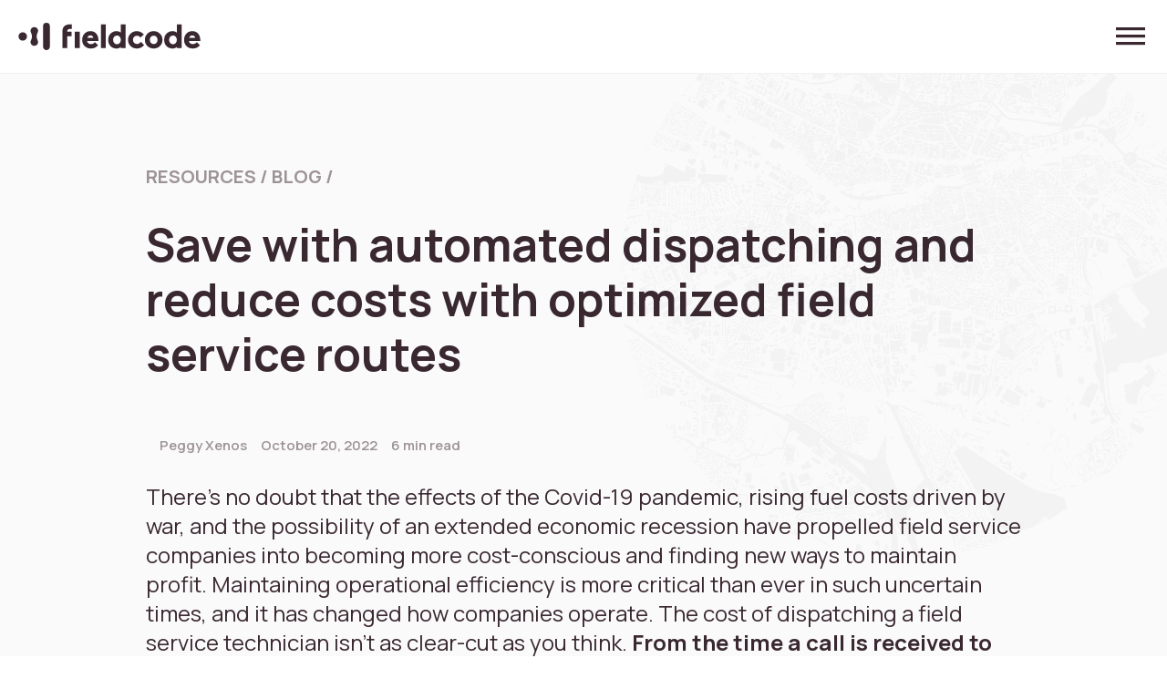

--- FILE ---
content_type: text/html; charset=UTF-8
request_url: https://fieldcode.com/en/resources/blog/save-with-automated-dispatching-and-reduce-costs-with-optimized-field-service-routes
body_size: 44715
content:
<!doctype html><html
class=no-js lang=en-US><head>
 <script>window.dataLayer=window.dataLayer||[];window.dataLayer.push({'gtm.blocklist':['google','gcl','awct','sp']});</script> <meta
charset="UTF-8"><meta
name="viewport" content="width=device-width, initial-scale=1"><link
rel=preconnect href=https://fonts.googleapis.com> <script>window.fcIsAdmin=false;(function(){if(!window.fcIsAdmin){var noop=function(){};var silentConsole={log:noop,warn:noop,error:noop,info:noop,debug:noop,trace:noop,group:noop,groupCollapsed:noop,groupEnd:noop,time:noop,timeEnd:noop};try{Object.defineProperty(window,'console',{value:silentConsole,writable:false,configurable:false,enumerable:true});Object.freeze(window.console);}catch(e){if(typeof window.console!=='undefined'){window.console.log=noop;window.console.warn=noop;window.console.error=noop;window.console.info=noop;window.console.debug=noop;try{Object.freeze(window.console);}catch(_){}}else{window.console=silentConsole;}}}})();</script> <link
rel=preconnect href=https://fonts.gstatic.com crossorigin><link
rel=preload
href="https://fonts.googleapis.com/css2?family=Manrope:wght@200;300;400;500;600;700;800&display=swap"
as=style
fetchpriority=high
crossorigin=anonymous
onload="this.onload=null;this.rel='stylesheet'"><noscript><link
rel=stylesheet
href="https://fonts.googleapis.com/css2?family=Manrope:wght@200;300;400;500;600;700;800&display=swap">
</noscript><meta
name='robots' content='index, follow, max-image-preview:large, max-snippet:-1, max-video-preview:-1'><title>Fieldcode - Reduce costs while improving field service delivery</title><meta
name="description" content="Use automated dispatching and optimized route planning in field service operations to lower costs, maintain profit and reap many competitive benefits."><link
rel=canonical href=https://fieldcode.com/en/resources/blog/save-with-automated-dispatching-and-reduce-costs-with-optimized-field-service-routes><meta
property="og:locale" content="en_US"><meta
property="og:type" content="article"><meta
property="og:title" content="Fieldcode - Reduce costs while improving field service delivery"><meta
property="og:description" content="Use automated dispatching and optimized route planning in field service operations to lower costs, maintain profit and reap many competitive benefits."><meta
property="og:url" content="https://fieldcode.com/en/resources/blog/save-with-automated-dispatching-and-reduce-costs-with-optimized-field-service-routes"><meta
property="og:site_name" content="Fieldcode"><meta
property="article:modified_time" content="2025-12-12T14:47:26+00:00"><meta
property="og:image" content="https://fieldcode.com/wp-content/uploads/2022/10/blo-017_sm_1200x630.jpg"><meta
property="og:image:width" content="1200"><meta
property="og:image:height" content="630"><meta
property="og:image:type" content="image/jpeg"><meta
name="twitter:card" content="summary_large_image"><meta
name="twitter:label1" content="Est. reading time"><meta
name="twitter:data1" content="6 minutes"> <script type=application/ld+json class=yoast-schema-graph>{"@context":"https://schema.org","@graph":[{"@type":"WebPage","@id":"https://fieldcode.com/en/resources/blog/save-with-automated-dispatching-and-reduce-costs-with-optimized-field-service-routes","url":"https://fieldcode.com/en/resources/blog/save-with-automated-dispatching-and-reduce-costs-with-optimized-field-service-routes","name":"Fieldcode - Reduce costs while improving field service delivery","isPartOf":{"@id":"https://fieldcode.com/#website"},"primaryImageOfPage":{"@id":"https://fieldcode.com/en/resources/blog/save-with-automated-dispatching-and-reduce-costs-with-optimized-field-service-routes#primaryimage"},"image":{"@id":"https://fieldcode.com/en/resources/blog/save-with-automated-dispatching-and-reduce-costs-with-optimized-field-service-routes#primaryimage"},"thumbnailUrl":"https://fieldcode.com/wp-content/uploads/2022/10/blo-017_sm_1200x630.jpg","datePublished":"2022-10-20T00:00:00+00:00","dateModified":"2025-12-12T14:47:26+00:00","description":"Use automated dispatching and optimized route planning in field service operations to lower costs, maintain profit and reap many competitive benefits.","breadcrumb":{"@id":"https://fieldcode.com/en/resources/blog/save-with-automated-dispatching-and-reduce-costs-with-optimized-field-service-routes#breadcrumb"},"inLanguage":"en-US","potentialAction":[{"@type":"ReadAction","target":["https://fieldcode.com/en/resources/blog/save-with-automated-dispatching-and-reduce-costs-with-optimized-field-service-routes"]}]},{"@type":"ImageObject","inLanguage":"en-US","@id":"https://fieldcode.com/en/resources/blog/save-with-automated-dispatching-and-reduce-costs-with-optimized-field-service-routes#primaryimage","url":"https://fieldcode.com/wp-content/uploads/2022/10/blo-017_sm_1200x630.jpg","contentUrl":"https://fieldcode.com/wp-content/uploads/2022/10/blo-017_sm_1200x630.jpg","width":1200,"height":630},{"@type":"BreadcrumbList","@id":"https://fieldcode.com/en/resources/blog/save-with-automated-dispatching-and-reduce-costs-with-optimized-field-service-routes#breadcrumb","itemListElement":[{"@type":"ListItem","position":1,"name":"en","item":"https://fieldcode.com/en"},{"@type":"ListItem","position":2,"name":"Resources","item":"https://fieldcode.com/en/resources"},{"@type":"ListItem","position":3,"name":"Blog","item":"https://fieldcode.com/en/resources/blog"},{"@type":"ListItem","position":4,"name":"Save with automated dispatching and reduce costs with optimized field service routes"}]},{"@type":"WebSite","@id":"https://fieldcode.com/#website","url":"https://fieldcode.com/","name":"Fieldcode","description":"","potentialAction":[{"@type":"SearchAction","target":{"@type":"EntryPoint","urlTemplate":"https://fieldcode.com/?s={search_term_string}"},"query-input":{"@type":"PropertyValueSpecification","valueRequired":true,"valueName":"search_term_string"}}],"inLanguage":"en-US"}]}</script> <link
rel=dns-prefetch href=//challenges.cloudflare.com><style id=wp-img-auto-sizes-contain-inline-css>img:is([sizes=auto i],[sizes^="auto," i]){contain-intrinsic-size:3000px 1500px}
/*# sourceURL=wp-img-auto-sizes-contain-inline-css */</style><style media=all>/*<![CDATA[*/.wp-block-accordion{box-sizing:border-box}.wp-block-accordion-item.is-open>.wp-block-accordion-heading .wp-block-accordion-heading__toggle-icon{transform:rotate(45deg)}@media (prefers-reduced-motion:no-preference){.wp-block-accordion-item{transition:grid-template-rows .3s ease-out}.wp-block-accordion-item>.wp-block-accordion-heading .wp-block-accordion-heading__toggle-icon{transition:transform .2s ease-in-out}}.wp-block-accordion-heading{margin:0}.wp-block-accordion-heading__toggle{align-items:center;background-color:inherit!important;border:none;color:inherit!important;cursor:pointer;display:flex;font-family:inherit;font-size:inherit;font-style:inherit;font-weight:inherit;letter-spacing:inherit;line-height:inherit;overflow:hidden;padding:var(--wp--preset--spacing--20,1em) 0;text-align:inherit;text-decoration:inherit;text-transform:inherit;width:100%;word-spacing:inherit}.wp-block-accordion-heading__toggle:not(:focus-visible){outline:none}.wp-block-accordion-heading__toggle:focus,.wp-block-accordion-heading__toggle:hover{background-color:inherit!important;border:none;box-shadow:none;color:inherit;padding:var(--wp--preset--spacing--20,1em) 0;text-decoration:none}.wp-block-accordion-heading__toggle:focus-visible{outline:auto;outline-offset:0}.wp-block-accordion-heading__toggle:hover .wp-block-accordion-heading__toggle-title{text-decoration:underline}.wp-block-accordion-heading__toggle-title{flex:1}.wp-block-accordion-heading__toggle-icon{align-items:center;display:flex;height:1.2em;justify-content:center;width:1.2em}.wp-block-accordion-panel[aria-hidden=true],.wp-block-accordion-panel[inert]{display:none;margin-block-start:0}.wp-block-archives{box-sizing:border-box}.wp-block-archives-dropdown label{display:block}.wp-block-avatar{line-height:0}.wp-block-avatar,.wp-block-avatar img{box-sizing:border-box}.wp-block-avatar.aligncenter{text-align:center}.wp-block-audio{box-sizing:border-box}.wp-block-audio :where(figcaption){margin-bottom:1em;margin-top:.5em}.wp-block-audio audio{min-width:300px;width:100%}.wp-block-breadcrumbs{box-sizing:border-box}.wp-block-breadcrumbs ol{flex-wrap:wrap;list-style:none}.wp-block-breadcrumbs li,.wp-block-breadcrumbs ol{align-items:center;display:flex;margin:0;padding:0}.wp-block-breadcrumbs li:not(:last-child):after{content:var(--separator,"/");margin:0 .5em;opacity:.7}.wp-block-breadcrumbs span{color:inherit}.wp-block-button__link{align-content:center;box-sizing:border-box;cursor:pointer;display:inline-block;height:100%;text-align:center;word-break:break-word}.wp-block-button__link.aligncenter{text-align:center}.wp-block-button__link.alignright{text-align:right}:where(.wp-block-button__link){border-radius:9999px;box-shadow:none;padding:calc(.667em + 2px) calc(1.333em + 2px);text-decoration:none}.wp-block-button[style*=text-decoration] .wp-block-button__link{text-decoration:inherit}.wp-block-buttons>.wp-block-button.has-custom-width{max-width:none}.wp-block-buttons>.wp-block-button.has-custom-width .wp-block-button__link{width:100%}.wp-block-buttons>.wp-block-button.has-custom-font-size .wp-block-button__link{font-size:inherit}.wp-block-buttons>.wp-block-button.wp-block-button__width-25{width:calc(25% - var(--wp--style--block-gap, .5em)*.75)}.wp-block-buttons>.wp-block-button.wp-block-button__width-50{width:calc(50% - var(--wp--style--block-gap, .5em)*.5)}.wp-block-buttons>.wp-block-button.wp-block-button__width-75{width:calc(75% - var(--wp--style--block-gap, .5em)*.25)}.wp-block-buttons>.wp-block-button.wp-block-button__width-100{flex-basis:100%;width:100%}.wp-block-buttons.is-vertical>.wp-block-button.wp-block-button__width-25{width:25%}.wp-block-buttons.is-vertical>.wp-block-button.wp-block-button__width-50{width:50%}.wp-block-buttons.is-vertical>.wp-block-button.wp-block-button__width-75{width:75%}.wp-block-button.is-style-squared,.wp-block-button__link.wp-block-button.is-style-squared{border-radius:0}.wp-block-button.no-border-radius,.wp-block-button__link.no-border-radius{border-radius:0!important}:root :where(.wp-block-button .wp-block-button__link.is-style-outline),:root :where(.wp-block-button.is-style-outline>.wp-block-button__link){border:2px solid;padding:.667em 1.333em}:root :where(.wp-block-button .wp-block-button__link.is-style-outline:not(.has-text-color)),:root :where(.wp-block-button.is-style-outline>.wp-block-button__link:not(.has-text-color)){color:currentColor}:root :where(.wp-block-button .wp-block-button__link.is-style-outline:not(.has-background)),:root :where(.wp-block-button.is-style-outline>.wp-block-button__link:not(.has-background)){background-color:initial;background-image:none}.wp-block-buttons{box-sizing:border-box}.wp-block-buttons.is-vertical{flex-direction:column}.wp-block-buttons.is-vertical>.wp-block-button:last-child{margin-bottom:0}.wp-block-buttons>.wp-block-button{display:inline-block;margin:0}.wp-block-buttons.is-content-justification-left{justify-content:flex-start}.wp-block-buttons.is-content-justification-left.is-vertical{align-items:flex-start}.wp-block-buttons.is-content-justification-center{justify-content:center}.wp-block-buttons.is-content-justification-center.is-vertical{align-items:center}.wp-block-buttons.is-content-justification-right{justify-content:flex-end}.wp-block-buttons.is-content-justification-right.is-vertical{align-items:flex-end}.wp-block-buttons.is-content-justification-space-between{justify-content:space-between}.wp-block-buttons.aligncenter{text-align:center}.wp-block-buttons:not(.is-content-justification-space-between,.is-content-justification-right,.is-content-justification-left,.is-content-justification-center) .wp-block-button.aligncenter{margin-left:auto;margin-right:auto;width:100%}.wp-block-buttons[style*=text-decoration] .wp-block-button,.wp-block-buttons[style*=text-decoration] .wp-block-button__link{text-decoration:inherit}.wp-block-buttons.has-custom-font-size .wp-block-button__link{font-size:inherit}.wp-block-buttons .wp-block-button__link{width:100%}.wp-block-button.aligncenter,.wp-block-calendar{text-align:center}.wp-block-calendar td,.wp-block-calendar th{border:1px solid;padding:.25em}.wp-block-calendar th{font-weight:400}.wp-block-calendar caption{background-color:inherit}.wp-block-calendar table{border-collapse:collapse;width:100%}.wp-block-calendar table.has-background th{background-color:inherit}.wp-block-calendar table.has-text-color th{color:inherit}.wp-block-calendar :where(table:not(.has-text-color)){color:#40464d}.wp-block-calendar :where(table:not(.has-text-color)) td,.wp-block-calendar :where(table:not(.has-text-color)) th{border-color:#ddd}:where(.wp-block-calendar table:not(.has-background) th){background:#ddd}.wp-block-categories{box-sizing:border-box}.wp-block-categories.alignleft{margin-right:2em}.wp-block-categories.alignright{margin-left:2em}.wp-block-categories.wp-block-categories-dropdown.aligncenter{text-align:center}.wp-block-categories .wp-block-categories__label{display:block;width:100%}.wp-block-code{box-sizing:border-box}.wp-block-code code{
  /*!rtl:begin:ignore*/direction:ltr;display:block;font-family:inherit;overflow-wrap:break-word;text-align:initial;white-space:pre-wrap
  /*!rtl:end:ignore*/}.wp-block-columns{box-sizing:border-box;display:flex;flex-wrap:wrap!important}@media (min-width:782px){.wp-block-columns{flex-wrap:nowrap!important}}.wp-block-columns{align-items:normal!important}.wp-block-columns.are-vertically-aligned-top{align-items:flex-start}.wp-block-columns.are-vertically-aligned-center{align-items:center}.wp-block-columns.are-vertically-aligned-bottom{align-items:flex-end}@media (max-width:781px){.wp-block-columns:not(.is-not-stacked-on-mobile)>.wp-block-column{flex-basis:100%!important}}@media (min-width:782px){.wp-block-columns:not(.is-not-stacked-on-mobile)>.wp-block-column{flex-basis:0;flex-grow:1}.wp-block-columns:not(.is-not-stacked-on-mobile)>.wp-block-column[style*=flex-basis]{flex-grow:0}}.wp-block-columns.is-not-stacked-on-mobile{flex-wrap:nowrap!important}.wp-block-columns.is-not-stacked-on-mobile>.wp-block-column{flex-basis:0;flex-grow:1}.wp-block-columns.is-not-stacked-on-mobile>.wp-block-column[style*=flex-basis]{flex-grow:0}:where(.wp-block-columns){margin-bottom:1.75em}:where(.wp-block-columns.has-background){padding:1.25em 2.375em}.wp-block-column{flex-grow:1;min-width:0;overflow-wrap:break-word;word-break:break-word}.wp-block-column.is-vertically-aligned-top{align-self:flex-start}.wp-block-column.is-vertically-aligned-center{align-self:center}.wp-block-column.is-vertically-aligned-bottom{align-self:flex-end}.wp-block-column.is-vertically-aligned-stretch{align-self:stretch}.wp-block-column.is-vertically-aligned-bottom,.wp-block-column.is-vertically-aligned-center,.wp-block-column.is-vertically-aligned-top{width:100%}.wp-block-post-comments{box-sizing:border-box}.wp-block-post-comments .alignleft{float:left}.wp-block-post-comments .alignright{float:right}.wp-block-post-comments .navigation:after{clear:both;content:"";display:table}.wp-block-post-comments .commentlist{clear:both;list-style:none;margin:0;padding:0}.wp-block-post-comments .commentlist .comment{min-height:2.25em;padding-left:3.25em}.wp-block-post-comments .commentlist .comment p{font-size:1em;line-height:1.8;margin:1em 0}.wp-block-post-comments .commentlist .children{list-style:none;margin:0;padding:0}.wp-block-post-comments .comment-author{line-height:1.5}.wp-block-post-comments .comment-author .avatar{border-radius:1.5em;display:block;float:left;height:2.5em;margin-right:.75em;margin-top:.5em;width:2.5em}.wp-block-post-comments .comment-author cite{font-style:normal}.wp-block-post-comments .comment-meta{font-size:.875em;line-height:1.5}.wp-block-post-comments .comment-meta b{font-weight:400}.wp-block-post-comments .comment-meta .comment-awaiting-moderation{display:block;margin-bottom:1em;margin-top:1em}.wp-block-post-comments .comment-body .commentmetadata{font-size:.875em}.wp-block-post-comments .comment-form-author label,.wp-block-post-comments .comment-form-comment label,.wp-block-post-comments .comment-form-email label,.wp-block-post-comments .comment-form-url label{display:block;margin-bottom:.25em}.wp-block-post-comments .comment-form input:not([type=submit]):not([type=checkbox]),.wp-block-post-comments .comment-form textarea{box-sizing:border-box;display:block;width:100%}.wp-block-post-comments .comment-form-cookies-consent{display:flex;gap:.25em}.wp-block-post-comments .comment-form-cookies-consent #wp-comment-cookies-consent{margin-top:.35em}.wp-block-post-comments .comment-reply-title{margin-bottom:0}.wp-block-post-comments .comment-reply-title :where(small){font-size:var(--wp--preset--font-size--medium,smaller);margin-left:.5em}.wp-block-post-comments .reply{font-size:.875em;margin-bottom:1.4em}.wp-block-post-comments input:not([type=submit]),.wp-block-post-comments textarea{border:1px solid #949494;font-family:inherit;font-size:1em}.wp-block-post-comments input:not([type=submit]):not([type=checkbox]),.wp-block-post-comments textarea{padding:calc(.667em + 2px)}:where(.wp-block-post-comments input[type=submit]){border:none}.wp-block-comments{box-sizing:border-box}.wp-block-comments-pagination>.wp-block-comments-pagination-next,.wp-block-comments-pagination>.wp-block-comments-pagination-numbers,.wp-block-comments-pagination>.wp-block-comments-pagination-previous{font-size:inherit}.wp-block-comments-pagination .wp-block-comments-pagination-previous-arrow{display:inline-block;margin-right:1ch}.wp-block-comments-pagination .wp-block-comments-pagination-previous-arrow:not(.is-arrow-chevron){transform:scaleX(1)}.wp-block-comments-pagination .wp-block-comments-pagination-next-arrow{display:inline-block;margin-left:1ch}.wp-block-comments-pagination .wp-block-comments-pagination-next-arrow:not(.is-arrow-chevron){transform:scaleX(1)}.wp-block-comments-pagination.aligncenter{justify-content:center}.wp-block-comment-template{box-sizing:border-box;list-style:none;margin-bottom:0;max-width:100%;padding:0}.wp-block-comment-template li{clear:both}.wp-block-comment-template ol{list-style:none;margin-bottom:0;max-width:100%;padding-left:2rem}.wp-block-comment-template.alignleft{float:left}.wp-block-comment-template.aligncenter{margin-left:auto;margin-right:auto;width:fit-content}.wp-block-comment-template.alignright{float:right}.wp-block-comment-date{box-sizing:border-box}.comment-awaiting-moderation{display:block;font-size:.875em;line-height:1.5}.wp-block-comment-author-name,.wp-block-comment-content,.wp-block-comment-edit-link,.wp-block-comment-reply-link{box-sizing:border-box}.wp-block-cover,.wp-block-cover-image{align-items:center;background-position:50%;box-sizing:border-box;display:flex;justify-content:center;min-height:430px;overflow:hidden;overflow:clip;padding:1em;position:relative}.wp-block-cover .has-background-dim:not([class*=-background-color]),.wp-block-cover-image .has-background-dim:not([class*=-background-color]),.wp-block-cover-image.has-background-dim:not([class*=-background-color]),.wp-block-cover.has-background-dim:not([class*=-background-color]){background-color:#000}.wp-block-cover .has-background-dim.has-background-gradient,.wp-block-cover-image .has-background-dim.has-background-gradient{background-color:initial}.wp-block-cover-image.has-background-dim:before,.wp-block-cover.has-background-dim:before{background-color:inherit;content:""}.wp-block-cover .wp-block-cover__background,.wp-block-cover .wp-block-cover__gradient-background,.wp-block-cover-image .wp-block-cover__background,.wp-block-cover-image .wp-block-cover__gradient-background,.wp-block-cover-image.has-background-dim:not(.has-background-gradient):before,.wp-block-cover.has-background-dim:not(.has-background-gradient):before{bottom:0;left:0;opacity:.5;position:absolute;right:0;top:0}.wp-block-cover-image.has-background-dim.has-background-dim-10 .wp-block-cover__background,.wp-block-cover-image.has-background-dim.has-background-dim-10 .wp-block-cover__gradient-background,.wp-block-cover-image.has-background-dim.has-background-dim-10:not(.has-background-gradient):before,.wp-block-cover.has-background-dim.has-background-dim-10 .wp-block-cover__background,.wp-block-cover.has-background-dim.has-background-dim-10 .wp-block-cover__gradient-background,.wp-block-cover.has-background-dim.has-background-dim-10:not(.has-background-gradient):before{opacity:.1}.wp-block-cover-image.has-background-dim.has-background-dim-20 .wp-block-cover__background,.wp-block-cover-image.has-background-dim.has-background-dim-20 .wp-block-cover__gradient-background,.wp-block-cover-image.has-background-dim.has-background-dim-20:not(.has-background-gradient):before,.wp-block-cover.has-background-dim.has-background-dim-20 .wp-block-cover__background,.wp-block-cover.has-background-dim.has-background-dim-20 .wp-block-cover__gradient-background,.wp-block-cover.has-background-dim.has-background-dim-20:not(.has-background-gradient):before{opacity:.2}.wp-block-cover-image.has-background-dim.has-background-dim-30 .wp-block-cover__background,.wp-block-cover-image.has-background-dim.has-background-dim-30 .wp-block-cover__gradient-background,.wp-block-cover-image.has-background-dim.has-background-dim-30:not(.has-background-gradient):before,.wp-block-cover.has-background-dim.has-background-dim-30 .wp-block-cover__background,.wp-block-cover.has-background-dim.has-background-dim-30 .wp-block-cover__gradient-background,.wp-block-cover.has-background-dim.has-background-dim-30:not(.has-background-gradient):before{opacity:.3}.wp-block-cover-image.has-background-dim.has-background-dim-40 .wp-block-cover__background,.wp-block-cover-image.has-background-dim.has-background-dim-40 .wp-block-cover__gradient-background,.wp-block-cover-image.has-background-dim.has-background-dim-40:not(.has-background-gradient):before,.wp-block-cover.has-background-dim.has-background-dim-40 .wp-block-cover__background,.wp-block-cover.has-background-dim.has-background-dim-40 .wp-block-cover__gradient-background,.wp-block-cover.has-background-dim.has-background-dim-40:not(.has-background-gradient):before{opacity:.4}.wp-block-cover-image.has-background-dim.has-background-dim-50 .wp-block-cover__background,.wp-block-cover-image.has-background-dim.has-background-dim-50 .wp-block-cover__gradient-background,.wp-block-cover-image.has-background-dim.has-background-dim-50:not(.has-background-gradient):before,.wp-block-cover.has-background-dim.has-background-dim-50 .wp-block-cover__background,.wp-block-cover.has-background-dim.has-background-dim-50 .wp-block-cover__gradient-background,.wp-block-cover.has-background-dim.has-background-dim-50:not(.has-background-gradient):before{opacity:.5}.wp-block-cover-image.has-background-dim.has-background-dim-60 .wp-block-cover__background,.wp-block-cover-image.has-background-dim.has-background-dim-60 .wp-block-cover__gradient-background,.wp-block-cover-image.has-background-dim.has-background-dim-60:not(.has-background-gradient):before,.wp-block-cover.has-background-dim.has-background-dim-60 .wp-block-cover__background,.wp-block-cover.has-background-dim.has-background-dim-60 .wp-block-cover__gradient-background,.wp-block-cover.has-background-dim.has-background-dim-60:not(.has-background-gradient):before{opacity:.6}.wp-block-cover-image.has-background-dim.has-background-dim-70 .wp-block-cover__background,.wp-block-cover-image.has-background-dim.has-background-dim-70 .wp-block-cover__gradient-background,.wp-block-cover-image.has-background-dim.has-background-dim-70:not(.has-background-gradient):before,.wp-block-cover.has-background-dim.has-background-dim-70 .wp-block-cover__background,.wp-block-cover.has-background-dim.has-background-dim-70 .wp-block-cover__gradient-background,.wp-block-cover.has-background-dim.has-background-dim-70:not(.has-background-gradient):before{opacity:.7}.wp-block-cover-image.has-background-dim.has-background-dim-80 .wp-block-cover__background,.wp-block-cover-image.has-background-dim.has-background-dim-80 .wp-block-cover__gradient-background,.wp-block-cover-image.has-background-dim.has-background-dim-80:not(.has-background-gradient):before,.wp-block-cover.has-background-dim.has-background-dim-80 .wp-block-cover__background,.wp-block-cover.has-background-dim.has-background-dim-80 .wp-block-cover__gradient-background,.wp-block-cover.has-background-dim.has-background-dim-80:not(.has-background-gradient):before{opacity:.8}.wp-block-cover-image.has-background-dim.has-background-dim-90 .wp-block-cover__background,.wp-block-cover-image.has-background-dim.has-background-dim-90 .wp-block-cover__gradient-background,.wp-block-cover-image.has-background-dim.has-background-dim-90:not(.has-background-gradient):before,.wp-block-cover.has-background-dim.has-background-dim-90 .wp-block-cover__background,.wp-block-cover.has-background-dim.has-background-dim-90 .wp-block-cover__gradient-background,.wp-block-cover.has-background-dim.has-background-dim-90:not(.has-background-gradient):before{opacity:.9}.wp-block-cover-image.has-background-dim.has-background-dim-100 .wp-block-cover__background,.wp-block-cover-image.has-background-dim.has-background-dim-100 .wp-block-cover__gradient-background,.wp-block-cover-image.has-background-dim.has-background-dim-100:not(.has-background-gradient):before,.wp-block-cover.has-background-dim.has-background-dim-100 .wp-block-cover__background,.wp-block-cover.has-background-dim.has-background-dim-100 .wp-block-cover__gradient-background,.wp-block-cover.has-background-dim.has-background-dim-100:not(.has-background-gradient):before{opacity:1}.wp-block-cover .wp-block-cover__background.has-background-dim.has-background-dim-0,.wp-block-cover .wp-block-cover__gradient-background.has-background-dim.has-background-dim-0,.wp-block-cover-image .wp-block-cover__background.has-background-dim.has-background-dim-0,.wp-block-cover-image .wp-block-cover__gradient-background.has-background-dim.has-background-dim-0{opacity:0}.wp-block-cover .wp-block-cover__background.has-background-dim.has-background-dim-10,.wp-block-cover .wp-block-cover__gradient-background.has-background-dim.has-background-dim-10,.wp-block-cover-image .wp-block-cover__background.has-background-dim.has-background-dim-10,.wp-block-cover-image .wp-block-cover__gradient-background.has-background-dim.has-background-dim-10{opacity:.1}.wp-block-cover .wp-block-cover__background.has-background-dim.has-background-dim-20,.wp-block-cover .wp-block-cover__gradient-background.has-background-dim.has-background-dim-20,.wp-block-cover-image .wp-block-cover__background.has-background-dim.has-background-dim-20,.wp-block-cover-image .wp-block-cover__gradient-background.has-background-dim.has-background-dim-20{opacity:.2}.wp-block-cover .wp-block-cover__background.has-background-dim.has-background-dim-30,.wp-block-cover .wp-block-cover__gradient-background.has-background-dim.has-background-dim-30,.wp-block-cover-image .wp-block-cover__background.has-background-dim.has-background-dim-30,.wp-block-cover-image .wp-block-cover__gradient-background.has-background-dim.has-background-dim-30{opacity:.3}.wp-block-cover .wp-block-cover__background.has-background-dim.has-background-dim-40,.wp-block-cover .wp-block-cover__gradient-background.has-background-dim.has-background-dim-40,.wp-block-cover-image .wp-block-cover__background.has-background-dim.has-background-dim-40,.wp-block-cover-image .wp-block-cover__gradient-background.has-background-dim.has-background-dim-40{opacity:.4}.wp-block-cover .wp-block-cover__background.has-background-dim.has-background-dim-50,.wp-block-cover .wp-block-cover__gradient-background.has-background-dim.has-background-dim-50,.wp-block-cover-image .wp-block-cover__background.has-background-dim.has-background-dim-50,.wp-block-cover-image .wp-block-cover__gradient-background.has-background-dim.has-background-dim-50{opacity:.5}.wp-block-cover .wp-block-cover__background.has-background-dim.has-background-dim-60,.wp-block-cover .wp-block-cover__gradient-background.has-background-dim.has-background-dim-60,.wp-block-cover-image .wp-block-cover__background.has-background-dim.has-background-dim-60,.wp-block-cover-image .wp-block-cover__gradient-background.has-background-dim.has-background-dim-60{opacity:.6}.wp-block-cover .wp-block-cover__background.has-background-dim.has-background-dim-70,.wp-block-cover .wp-block-cover__gradient-background.has-background-dim.has-background-dim-70,.wp-block-cover-image .wp-block-cover__background.has-background-dim.has-background-dim-70,.wp-block-cover-image .wp-block-cover__gradient-background.has-background-dim.has-background-dim-70{opacity:.7}.wp-block-cover .wp-block-cover__background.has-background-dim.has-background-dim-80,.wp-block-cover .wp-block-cover__gradient-background.has-background-dim.has-background-dim-80,.wp-block-cover-image .wp-block-cover__background.has-background-dim.has-background-dim-80,.wp-block-cover-image .wp-block-cover__gradient-background.has-background-dim.has-background-dim-80{opacity:.8}.wp-block-cover .wp-block-cover__background.has-background-dim.has-background-dim-90,.wp-block-cover .wp-block-cover__gradient-background.has-background-dim.has-background-dim-90,.wp-block-cover-image .wp-block-cover__background.has-background-dim.has-background-dim-90,.wp-block-cover-image .wp-block-cover__gradient-background.has-background-dim.has-background-dim-90{opacity:.9}.wp-block-cover .wp-block-cover__background.has-background-dim.has-background-dim-100,.wp-block-cover .wp-block-cover__gradient-background.has-background-dim.has-background-dim-100,.wp-block-cover-image .wp-block-cover__background.has-background-dim.has-background-dim-100,.wp-block-cover-image .wp-block-cover__gradient-background.has-background-dim.has-background-dim-100{opacity:1}.wp-block-cover-image.alignleft,.wp-block-cover-image.alignright,.wp-block-cover.alignleft,.wp-block-cover.alignright{max-width:420px;width:100%}.wp-block-cover-image.aligncenter,.wp-block-cover-image.alignleft,.wp-block-cover-image.alignright,.wp-block-cover.aligncenter,.wp-block-cover.alignleft,.wp-block-cover.alignright{display:flex}.wp-block-cover .wp-block-cover__inner-container,.wp-block-cover-image .wp-block-cover__inner-container{color:inherit;position:relative;width:100%}.wp-block-cover-image.is-position-top-left,.wp-block-cover.is-position-top-left{align-items:flex-start;justify-content:flex-start}.wp-block-cover-image.is-position-top-center,.wp-block-cover.is-position-top-center{align-items:flex-start;justify-content:center}.wp-block-cover-image.is-position-top-right,.wp-block-cover.is-position-top-right{align-items:flex-start;justify-content:flex-end}.wp-block-cover-image.is-position-center-left,.wp-block-cover.is-position-center-left{align-items:center;justify-content:flex-start}.wp-block-cover-image.is-position-center-center,.wp-block-cover.is-position-center-center{align-items:center;justify-content:center}.wp-block-cover-image.is-position-center-right,.wp-block-cover.is-position-center-right{align-items:center;justify-content:flex-end}.wp-block-cover-image.is-position-bottom-left,.wp-block-cover.is-position-bottom-left{align-items:flex-end;justify-content:flex-start}.wp-block-cover-image.is-position-bottom-center,.wp-block-cover.is-position-bottom-center{align-items:flex-end;justify-content:center}.wp-block-cover-image.is-position-bottom-right,.wp-block-cover.is-position-bottom-right{align-items:flex-end;justify-content:flex-end}.wp-block-cover-image.has-custom-content-position.has-custom-content-position .wp-block-cover__inner-container,.wp-block-cover.has-custom-content-position.has-custom-content-position .wp-block-cover__inner-container{margin:0}.wp-block-cover-image.has-custom-content-position.has-custom-content-position.is-position-bottom-left .wp-block-cover__inner-container,.wp-block-cover-image.has-custom-content-position.has-custom-content-position.is-position-bottom-right .wp-block-cover__inner-container,.wp-block-cover-image.has-custom-content-position.has-custom-content-position.is-position-center-left .wp-block-cover__inner-container,.wp-block-cover-image.has-custom-content-position.has-custom-content-position.is-position-center-right .wp-block-cover__inner-container,.wp-block-cover-image.has-custom-content-position.has-custom-content-position.is-position-top-left .wp-block-cover__inner-container,.wp-block-cover-image.has-custom-content-position.has-custom-content-position.is-position-top-right .wp-block-cover__inner-container,.wp-block-cover.has-custom-content-position.has-custom-content-position.is-position-bottom-left .wp-block-cover__inner-container,.wp-block-cover.has-custom-content-position.has-custom-content-position.is-position-bottom-right .wp-block-cover__inner-container,.wp-block-cover.has-custom-content-position.has-custom-content-position.is-position-center-left .wp-block-cover__inner-container,.wp-block-cover.has-custom-content-position.has-custom-content-position.is-position-center-right .wp-block-cover__inner-container,.wp-block-cover.has-custom-content-position.has-custom-content-position.is-position-top-left .wp-block-cover__inner-container,.wp-block-cover.has-custom-content-position.has-custom-content-position.is-position-top-right .wp-block-cover__inner-container{margin:0;width:auto}.wp-block-cover .wp-block-cover__image-background,.wp-block-cover video.wp-block-cover__video-background,.wp-block-cover-image .wp-block-cover__image-background,.wp-block-cover-image video.wp-block-cover__video-background{border:none;bottom:0;box-shadow:none;height:100%;left:0;margin:0;max-height:none;max-width:none;object-fit:cover;outline:none;padding:0;position:absolute;right:0;top:0;width:100%}.wp-block-cover-image.has-parallax,.wp-block-cover.has-parallax,.wp-block-cover__image-background.has-parallax,video.wp-block-cover__video-background.has-parallax{background-attachment:fixed;background-repeat:no-repeat;background-size:cover}@supports (-webkit-touch-callout:inherit){.wp-block-cover-image.has-parallax,.wp-block-cover.has-parallax,.wp-block-cover__image-background.has-parallax,video.wp-block-cover__video-background.has-parallax{background-attachment:scroll}}@media (prefers-reduced-motion:reduce){.wp-block-cover-image.has-parallax,.wp-block-cover.has-parallax,.wp-block-cover__image-background.has-parallax,video.wp-block-cover__video-background.has-parallax{background-attachment:scroll}}.wp-block-cover-image.is-repeated,.wp-block-cover.is-repeated,.wp-block-cover__image-background.is-repeated,video.wp-block-cover__video-background.is-repeated{background-repeat:repeat;background-size:auto}.wp-block-cover-image-text,.wp-block-cover-image-text a,.wp-block-cover-image-text a:active,.wp-block-cover-image-text a:focus,.wp-block-cover-image-text a:hover,.wp-block-cover-text,.wp-block-cover-text a,.wp-block-cover-text a:active,.wp-block-cover-text a:focus,.wp-block-cover-text a:hover,section.wp-block-cover-image h2,section.wp-block-cover-image h2 a,section.wp-block-cover-image h2 a:active,section.wp-block-cover-image h2 a:focus,section.wp-block-cover-image h2 a:hover{color:#fff}.wp-block-cover-image .wp-block-cover.has-left-content{justify-content:flex-start}.wp-block-cover-image .wp-block-cover.has-right-content{justify-content:flex-end}.wp-block-cover-image.has-left-content .wp-block-cover-image-text,.wp-block-cover.has-left-content .wp-block-cover-text,section.wp-block-cover-image.has-left-content>h2{margin-left:0;text-align:left}.wp-block-cover-image.has-right-content .wp-block-cover-image-text,.wp-block-cover.has-right-content .wp-block-cover-text,section.wp-block-cover-image.has-right-content>h2{margin-right:0;text-align:right}.wp-block-cover .wp-block-cover-text,.wp-block-cover-image .wp-block-cover-image-text,section.wp-block-cover-image>h2{font-size:2em;line-height:1.25;margin-bottom:0;max-width:840px;padding:.44em;text-align:center;z-index:1}:where(.wp-block-cover-image:not(.has-text-color)),:where(.wp-block-cover:not(.has-text-color)){color:#fff}:where(.wp-block-cover-image.is-light:not(.has-text-color)),:where(.wp-block-cover.is-light:not(.has-text-color)){color:#000}:root :where(.wp-block-cover h1:not(.has-text-color)),:root :where(.wp-block-cover h2:not(.has-text-color)),:root :where(.wp-block-cover h3:not(.has-text-color)),:root :where(.wp-block-cover h4:not(.has-text-color)),:root :where(.wp-block-cover h5:not(.has-text-color)),:root :where(.wp-block-cover h6:not(.has-text-color)),:root :where(.wp-block-cover p:not(.has-text-color)){color:inherit}body:not(.editor-styles-wrapper) .wp-block-cover:not(.wp-block-cover:has(.wp-block-cover__background+.wp-block-cover__inner-container)) .wp-block-cover__image-background,body:not(.editor-styles-wrapper) .wp-block-cover:not(.wp-block-cover:has(.wp-block-cover__background+.wp-block-cover__inner-container)) .wp-block-cover__video-background{z-index:0}body:not(.editor-styles-wrapper) .wp-block-cover:not(.wp-block-cover:has(.wp-block-cover__background+.wp-block-cover__inner-container)) .wp-block-cover__background,body:not(.editor-styles-wrapper) .wp-block-cover:not(.wp-block-cover:has(.wp-block-cover__background+.wp-block-cover__inner-container)) .wp-block-cover__gradient-background,body:not(.editor-styles-wrapper) .wp-block-cover:not(.wp-block-cover:has(.wp-block-cover__background+.wp-block-cover__inner-container)) .wp-block-cover__inner-container,body:not(.editor-styles-wrapper) .wp-block-cover:not(.wp-block-cover:has(.wp-block-cover__background+.wp-block-cover__inner-container)).has-background-dim:not(.has-background-gradient):before{z-index:1}.has-modal-open body:not(.editor-styles-wrapper) .wp-block-cover:not(.wp-block-cover:has(.wp-block-cover__background+.wp-block-cover__inner-container)) .wp-block-cover__inner-container{z-index:auto}.wp-block-details{box-sizing:border-box}.wp-block-details summary{cursor:pointer}.wp-block-embed.alignleft,.wp-block-embed.alignright,.wp-block[data-align=left]>[data-type="core/embed"],.wp-block[data-align=right]>[data-type="core/embed"]{max-width:360px;width:100%}.wp-block-embed.alignleft .wp-block-embed__wrapper,.wp-block-embed.alignright .wp-block-embed__wrapper,.wp-block[data-align=left]>[data-type="core/embed"] .wp-block-embed__wrapper,.wp-block[data-align=right]>[data-type="core/embed"] .wp-block-embed__wrapper{min-width:280px}.wp-block-cover .wp-block-embed{min-height:240px;min-width:320px}.wp-block-embed{overflow-wrap:break-word}.wp-block-embed :where(figcaption){margin-bottom:1em;margin-top:.5em}.wp-block-embed iframe{max-width:100%}.wp-block-embed__wrapper{position:relative}.wp-embed-responsive .wp-has-aspect-ratio .wp-block-embed__wrapper:before{content:"";display:block;padding-top:50%}.wp-embed-responsive .wp-has-aspect-ratio iframe{bottom:0;height:100%;left:0;position:absolute;right:0;top:0;width:100%}.wp-embed-responsive .wp-embed-aspect-21-9 .wp-block-embed__wrapper:before{padding-top:42.85%}.wp-embed-responsive .wp-embed-aspect-18-9 .wp-block-embed__wrapper:before{padding-top:50%}.wp-embed-responsive .wp-embed-aspect-16-9 .wp-block-embed__wrapper:before{padding-top:56.25%}.wp-embed-responsive .wp-embed-aspect-4-3 .wp-block-embed__wrapper:before{padding-top:75%}.wp-embed-responsive .wp-embed-aspect-1-1 .wp-block-embed__wrapper:before{padding-top:100%}.wp-embed-responsive .wp-embed-aspect-9-16 .wp-block-embed__wrapper:before{padding-top:177.77%}.wp-embed-responsive .wp-embed-aspect-1-2 .wp-block-embed__wrapper:before{padding-top:200%}.wp-block-file{box-sizing:border-box}.wp-block-file:not(.wp-element-button){font-size:.8em}.wp-block-file.aligncenter{text-align:center}.wp-block-file.alignright{text-align:right}.wp-block-file *+.wp-block-file__button{margin-left:.75em}:where(.wp-block-file){margin-bottom:1.5em}.wp-block-file__embed{margin-bottom:1em}:where(.wp-block-file__button){border-radius:2em;display:inline-block;padding:.5em 1em}:where(.wp-block-file__button):where(a):active,:where(.wp-block-file__button):where(a):focus,:where(.wp-block-file__button):where(a):hover,:where(.wp-block-file__button):where(a):visited{box-shadow:none;color:#fff;opacity:.85;text-decoration:none}.wp-block-form-input__label{display:flex;flex-direction:column;gap:.25em;margin-bottom:.5em;width:100%}.wp-block-form-input__label.is-label-inline{align-items:center;flex-direction:row;gap:.5em}.wp-block-form-input__label.is-label-inline .wp-block-form-input__label-content{margin-bottom:.5em}.wp-block-form-input__label:has(input[type=checkbox]){flex-direction:row;width:fit-content}.wp-block-form-input__label:has(input[type=checkbox]) .wp-block-form-input__label-content{margin:0}.wp-block-form-input__label:has(.wp-block-form-input__label-content+input[type=checkbox]){flex-direction:row-reverse}.wp-block-form-input__label-content{width:fit-content}:where(.wp-block-form-input__input){font-size:1em;margin-bottom:.5em;padding:0 .5em}:where(.wp-block-form-input__input)[type=date],:where(.wp-block-form-input__input)[type=datetime-local],:where(.wp-block-form-input__input)[type=datetime],:where(.wp-block-form-input__input)[type=email],:where(.wp-block-form-input__input)[type=month],:where(.wp-block-form-input__input)[type=number],:where(.wp-block-form-input__input)[type=password],:where(.wp-block-form-input__input)[type=search],:where(.wp-block-form-input__input)[type=tel],:where(.wp-block-form-input__input)[type=text],:where(.wp-block-form-input__input)[type=time],:where(.wp-block-form-input__input)[type=url],:where(.wp-block-form-input__input)[type=week]{border-style:solid;border-width:1px;line-height:2;min-height:2em}textarea.wp-block-form-input__input{min-height:10em}.blocks-gallery-grid:not(.has-nested-images),.wp-block-gallery:not(.has-nested-images){display:flex;flex-wrap:wrap;list-style-type:none;margin:0;padding:0}.blocks-gallery-grid:not(.has-nested-images) .blocks-gallery-image,.blocks-gallery-grid:not(.has-nested-images) .blocks-gallery-item,.wp-block-gallery:not(.has-nested-images) .blocks-gallery-image,.wp-block-gallery:not(.has-nested-images) .blocks-gallery-item{display:flex;flex-direction:column;flex-grow:1;justify-content:center;margin:0 1em 1em 0;position:relative;width:calc(50% - 1em)}.blocks-gallery-grid:not(.has-nested-images) .blocks-gallery-image:nth-of-type(2n),.blocks-gallery-grid:not(.has-nested-images) .blocks-gallery-item:nth-of-type(2n),.wp-block-gallery:not(.has-nested-images) .blocks-gallery-image:nth-of-type(2n),.wp-block-gallery:not(.has-nested-images) .blocks-gallery-item:nth-of-type(2n){margin-right:0}.blocks-gallery-grid:not(.has-nested-images) .blocks-gallery-image figure,.blocks-gallery-grid:not(.has-nested-images) .blocks-gallery-item figure,.wp-block-gallery:not(.has-nested-images) .blocks-gallery-image figure,.wp-block-gallery:not(.has-nested-images) .blocks-gallery-item figure{align-items:flex-end;display:flex;height:100%;justify-content:flex-start;margin:0}.blocks-gallery-grid:not(.has-nested-images) .blocks-gallery-image img,.blocks-gallery-grid:not(.has-nested-images) .blocks-gallery-item img,.wp-block-gallery:not(.has-nested-images) .blocks-gallery-image img,.wp-block-gallery:not(.has-nested-images) .blocks-gallery-item img{display:block;height:auto;max-width:100%;width:auto}.blocks-gallery-grid:not(.has-nested-images) .blocks-gallery-image figcaption,.blocks-gallery-grid:not(.has-nested-images) .blocks-gallery-item figcaption,.wp-block-gallery:not(.has-nested-images) .blocks-gallery-image figcaption,.wp-block-gallery:not(.has-nested-images) .blocks-gallery-item figcaption{background:linear-gradient(0deg,#000000b3,#0000004d 70%,#0000);bottom:0;box-sizing:border-box;color:#fff;font-size:.8em;margin:0;max-height:100%;overflow:auto;padding:3em .77em .7em;position:absolute;text-align:center;width:100%;z-index:2}.blocks-gallery-grid:not(.has-nested-images) .blocks-gallery-image figcaption img,.blocks-gallery-grid:not(.has-nested-images) .blocks-gallery-item figcaption img,.wp-block-gallery:not(.has-nested-images) .blocks-gallery-image figcaption img,.wp-block-gallery:not(.has-nested-images) .blocks-gallery-item figcaption img{display:inline}.blocks-gallery-grid:not(.has-nested-images) figcaption,.wp-block-gallery:not(.has-nested-images) figcaption{flex-grow:1}.blocks-gallery-grid:not(.has-nested-images).is-cropped .blocks-gallery-image a,.blocks-gallery-grid:not(.has-nested-images).is-cropped .blocks-gallery-image img,.blocks-gallery-grid:not(.has-nested-images).is-cropped .blocks-gallery-item a,.blocks-gallery-grid:not(.has-nested-images).is-cropped .blocks-gallery-item img,.wp-block-gallery:not(.has-nested-images).is-cropped .blocks-gallery-image a,.wp-block-gallery:not(.has-nested-images).is-cropped .blocks-gallery-image img,.wp-block-gallery:not(.has-nested-images).is-cropped .blocks-gallery-item a,.wp-block-gallery:not(.has-nested-images).is-cropped .blocks-gallery-item img{flex:1;height:100%;object-fit:cover;width:100%}.blocks-gallery-grid:not(.has-nested-images).columns-1 .blocks-gallery-image,.blocks-gallery-grid:not(.has-nested-images).columns-1 .blocks-gallery-item,.wp-block-gallery:not(.has-nested-images).columns-1 .blocks-gallery-image,.wp-block-gallery:not(.has-nested-images).columns-1 .blocks-gallery-item{margin-right:0;width:100%}@media (min-width:600px){.blocks-gallery-grid:not(.has-nested-images).columns-3 .blocks-gallery-image,.blocks-gallery-grid:not(.has-nested-images).columns-3 .blocks-gallery-item,.wp-block-gallery:not(.has-nested-images).columns-3 .blocks-gallery-image,.wp-block-gallery:not(.has-nested-images).columns-3 .blocks-gallery-item{margin-right:1em;width:calc(33.33333% - .66667em)}.blocks-gallery-grid:not(.has-nested-images).columns-4 .blocks-gallery-image,.blocks-gallery-grid:not(.has-nested-images).columns-4 .blocks-gallery-item,.wp-block-gallery:not(.has-nested-images).columns-4 .blocks-gallery-image,.wp-block-gallery:not(.has-nested-images).columns-4 .blocks-gallery-item{margin-right:1em;width:calc(25% - .75em)}.blocks-gallery-grid:not(.has-nested-images).columns-5 .blocks-gallery-image,.blocks-gallery-grid:not(.has-nested-images).columns-5 .blocks-gallery-item,.wp-block-gallery:not(.has-nested-images).columns-5 .blocks-gallery-image,.wp-block-gallery:not(.has-nested-images).columns-5 .blocks-gallery-item{margin-right:1em;width:calc(20% - .8em)}.blocks-gallery-grid:not(.has-nested-images).columns-6 .blocks-gallery-image,.blocks-gallery-grid:not(.has-nested-images).columns-6 .blocks-gallery-item,.wp-block-gallery:not(.has-nested-images).columns-6 .blocks-gallery-image,.wp-block-gallery:not(.has-nested-images).columns-6 .blocks-gallery-item{margin-right:1em;width:calc(16.66667% - .83333em)}.blocks-gallery-grid:not(.has-nested-images).columns-7 .blocks-gallery-image,.blocks-gallery-grid:not(.has-nested-images).columns-7 .blocks-gallery-item,.wp-block-gallery:not(.has-nested-images).columns-7 .blocks-gallery-image,.wp-block-gallery:not(.has-nested-images).columns-7 .blocks-gallery-item{margin-right:1em;width:calc(14.28571% - .85714em)}.blocks-gallery-grid:not(.has-nested-images).columns-8 .blocks-gallery-image,.blocks-gallery-grid:not(.has-nested-images).columns-8 .blocks-gallery-item,.wp-block-gallery:not(.has-nested-images).columns-8 .blocks-gallery-image,.wp-block-gallery:not(.has-nested-images).columns-8 .blocks-gallery-item{margin-right:1em;width:calc(12.5% - .875em)}.blocks-gallery-grid:not(.has-nested-images).columns-1 .blocks-gallery-image:nth-of-type(1n),.blocks-gallery-grid:not(.has-nested-images).columns-1 .blocks-gallery-item:nth-of-type(1n),.blocks-gallery-grid:not(.has-nested-images).columns-2 .blocks-gallery-image:nth-of-type(2n),.blocks-gallery-grid:not(.has-nested-images).columns-2 .blocks-gallery-item:nth-of-type(2n),.blocks-gallery-grid:not(.has-nested-images).columns-3 .blocks-gallery-image:nth-of-type(3n),.blocks-gallery-grid:not(.has-nested-images).columns-3 .blocks-gallery-item:nth-of-type(3n),.blocks-gallery-grid:not(.has-nested-images).columns-4 .blocks-gallery-image:nth-of-type(4n),.blocks-gallery-grid:not(.has-nested-images).columns-4 .blocks-gallery-item:nth-of-type(4n),.blocks-gallery-grid:not(.has-nested-images).columns-5 .blocks-gallery-image:nth-of-type(5n),.blocks-gallery-grid:not(.has-nested-images).columns-5 .blocks-gallery-item:nth-of-type(5n),.blocks-gallery-grid:not(.has-nested-images).columns-6 .blocks-gallery-image:nth-of-type(6n),.blocks-gallery-grid:not(.has-nested-images).columns-6 .blocks-gallery-item:nth-of-type(6n),.blocks-gallery-grid:not(.has-nested-images).columns-7 .blocks-gallery-image:nth-of-type(7n),.blocks-gallery-grid:not(.has-nested-images).columns-7 .blocks-gallery-item:nth-of-type(7n),.blocks-gallery-grid:not(.has-nested-images).columns-8 .blocks-gallery-image:nth-of-type(8n),.blocks-gallery-grid:not(.has-nested-images).columns-8 .blocks-gallery-item:nth-of-type(8n),.wp-block-gallery:not(.has-nested-images).columns-1 .blocks-gallery-image:nth-of-type(1n),.wp-block-gallery:not(.has-nested-images).columns-1 .blocks-gallery-item:nth-of-type(1n),.wp-block-gallery:not(.has-nested-images).columns-2 .blocks-gallery-image:nth-of-type(2n),.wp-block-gallery:not(.has-nested-images).columns-2 .blocks-gallery-item:nth-of-type(2n),.wp-block-gallery:not(.has-nested-images).columns-3 .blocks-gallery-image:nth-of-type(3n),.wp-block-gallery:not(.has-nested-images).columns-3 .blocks-gallery-item:nth-of-type(3n),.wp-block-gallery:not(.has-nested-images).columns-4 .blocks-gallery-image:nth-of-type(4n),.wp-block-gallery:not(.has-nested-images).columns-4 .blocks-gallery-item:nth-of-type(4n),.wp-block-gallery:not(.has-nested-images).columns-5 .blocks-gallery-image:nth-of-type(5n),.wp-block-gallery:not(.has-nested-images).columns-5 .blocks-gallery-item:nth-of-type(5n),.wp-block-gallery:not(.has-nested-images).columns-6 .blocks-gallery-image:nth-of-type(6n),.wp-block-gallery:not(.has-nested-images).columns-6 .blocks-gallery-item:nth-of-type(6n),.wp-block-gallery:not(.has-nested-images).columns-7 .blocks-gallery-image:nth-of-type(7n),.wp-block-gallery:not(.has-nested-images).columns-7 .blocks-gallery-item:nth-of-type(7n),.wp-block-gallery:not(.has-nested-images).columns-8 .blocks-gallery-image:nth-of-type(8n),.wp-block-gallery:not(.has-nested-images).columns-8 .blocks-gallery-item:nth-of-type(8n){margin-right:0}}.blocks-gallery-grid:not(.has-nested-images) .blocks-gallery-image:last-child,.blocks-gallery-grid:not(.has-nested-images) .blocks-gallery-item:last-child,.wp-block-gallery:not(.has-nested-images) .blocks-gallery-image:last-child,.wp-block-gallery:not(.has-nested-images) .blocks-gallery-item:last-child{margin-right:0}.blocks-gallery-grid:not(.has-nested-images).alignleft,.blocks-gallery-grid:not(.has-nested-images).alignright,.wp-block-gallery:not(.has-nested-images).alignleft,.wp-block-gallery:not(.has-nested-images).alignright{max-width:420px;width:100%}.blocks-gallery-grid:not(.has-nested-images).aligncenter .blocks-gallery-item figure,.wp-block-gallery:not(.has-nested-images).aligncenter .blocks-gallery-item figure{justify-content:center}.wp-block-gallery:not(.is-cropped) .blocks-gallery-item{align-self:flex-start}figure.wp-block-gallery.has-nested-images{align-items:normal}.wp-block-gallery.has-nested-images figure.wp-block-image:not(#individual-image){margin:0;width:calc(50% - var(--wp--style--unstable-gallery-gap, 16px)/2)}.wp-block-gallery.has-nested-images figure.wp-block-image{box-sizing:border-box;display:flex;flex-direction:column;flex-grow:1;justify-content:center;max-width:100%;position:relative}.wp-block-gallery.has-nested-images figure.wp-block-image>a,.wp-block-gallery.has-nested-images figure.wp-block-image>div{flex-direction:column;flex-grow:1;margin:0}.wp-block-gallery.has-nested-images figure.wp-block-image img{display:block;height:auto;max-width:100%!important;width:auto}.wp-block-gallery.has-nested-images figure.wp-block-image figcaption,.wp-block-gallery.has-nested-images figure.wp-block-image:has(figcaption):before{bottom:0;left:0;max-height:100%;position:absolute;right:0}.wp-block-gallery.has-nested-images figure.wp-block-image:has(figcaption):before{backdrop-filter:blur(3px);content:"";height:100%;-webkit-mask-image:linear-gradient(0deg,#000 20%,#0000);mask-image:linear-gradient(0deg,#000 20%,#0000);max-height:40%;pointer-events:none}.wp-block-gallery.has-nested-images figure.wp-block-image figcaption{box-sizing:border-box;color:#fff;font-size:13px;margin:0;overflow:auto;padding:1em;text-align:center;text-shadow:0 0 1.5px #000}.wp-block-gallery.has-nested-images figure.wp-block-image figcaption::-webkit-scrollbar{height:12px;width:12px}.wp-block-gallery.has-nested-images figure.wp-block-image figcaption::-webkit-scrollbar-track{background-color:initial}.wp-block-gallery.has-nested-images figure.wp-block-image figcaption::-webkit-scrollbar-thumb{background-clip:padding-box;background-color:initial;border:3px solid #0000;border-radius:8px}.wp-block-gallery.has-nested-images figure.wp-block-image figcaption:focus-within::-webkit-scrollbar-thumb,.wp-block-gallery.has-nested-images figure.wp-block-image figcaption:focus::-webkit-scrollbar-thumb,.wp-block-gallery.has-nested-images figure.wp-block-image figcaption:hover::-webkit-scrollbar-thumb{background-color:#fffc}.wp-block-gallery.has-nested-images figure.wp-block-image figcaption{scrollbar-color:#0000 #0000;scrollbar-gutter:stable both-edges;scrollbar-width:thin}.wp-block-gallery.has-nested-images figure.wp-block-image figcaption:focus,.wp-block-gallery.has-nested-images figure.wp-block-image figcaption:focus-within,.wp-block-gallery.has-nested-images figure.wp-block-image figcaption:hover{scrollbar-color:#fffc #0000}.wp-block-gallery.has-nested-images figure.wp-block-image figcaption{will-change:transform}@media (hover:none){.wp-block-gallery.has-nested-images figure.wp-block-image figcaption{scrollbar-color:#fffc #0000}}.wp-block-gallery.has-nested-images figure.wp-block-image figcaption{background:linear-gradient(0deg,#0006,#0000)}.wp-block-gallery.has-nested-images figure.wp-block-image figcaption img{display:inline}.wp-block-gallery.has-nested-images figure.wp-block-image figcaption a{color:inherit}.wp-block-gallery.has-nested-images figure.wp-block-image.has-custom-border img{box-sizing:border-box}.wp-block-gallery.has-nested-images figure.wp-block-image.has-custom-border>a,.wp-block-gallery.has-nested-images figure.wp-block-image.has-custom-border>div,.wp-block-gallery.has-nested-images figure.wp-block-image.is-style-rounded>a,.wp-block-gallery.has-nested-images figure.wp-block-image.is-style-rounded>div{flex:1 1 auto}.wp-block-gallery.has-nested-images figure.wp-block-image.has-custom-border figcaption,.wp-block-gallery.has-nested-images figure.wp-block-image.is-style-rounded figcaption{background:none;color:inherit;flex:initial;margin:0;padding:10px 10px 9px;position:relative;text-shadow:none}.wp-block-gallery.has-nested-images figure.wp-block-image.has-custom-border:before,.wp-block-gallery.has-nested-images figure.wp-block-image.is-style-rounded:before{content:none}.wp-block-gallery.has-nested-images figcaption{flex-basis:100%;flex-grow:1;text-align:center}.wp-block-gallery.has-nested-images:not(.is-cropped) figure.wp-block-image:not(#individual-image){margin-bottom:auto;margin-top:0}.wp-block-gallery.has-nested-images.is-cropped figure.wp-block-image:not(#individual-image){align-self:inherit}.wp-block-gallery.has-nested-images.is-cropped figure.wp-block-image:not(#individual-image)>a,.wp-block-gallery.has-nested-images.is-cropped figure.wp-block-image:not(#individual-image)>div:not(.components-drop-zone){display:flex}.wp-block-gallery.has-nested-images.is-cropped figure.wp-block-image:not(#individual-image) a,.wp-block-gallery.has-nested-images.is-cropped figure.wp-block-image:not(#individual-image) img{flex:1 0 0%;height:100%;object-fit:cover;width:100%}.wp-block-gallery.has-nested-images.columns-1 figure.wp-block-image:not(#individual-image){width:100%}@media (min-width:600px){.wp-block-gallery.has-nested-images.columns-3 figure.wp-block-image:not(#individual-image){width:calc(33.33333% - var(--wp--style--unstable-gallery-gap, 16px)*.66667)}.wp-block-gallery.has-nested-images.columns-4 figure.wp-block-image:not(#individual-image){width:calc(25% - var(--wp--style--unstable-gallery-gap, 16px)*.75)}.wp-block-gallery.has-nested-images.columns-5 figure.wp-block-image:not(#individual-image){width:calc(20% - var(--wp--style--unstable-gallery-gap, 16px)*.8)}.wp-block-gallery.has-nested-images.columns-6 figure.wp-block-image:not(#individual-image){width:calc(16.66667% - var(--wp--style--unstable-gallery-gap, 16px)*.83333)}.wp-block-gallery.has-nested-images.columns-7 figure.wp-block-image:not(#individual-image){width:calc(14.28571% - var(--wp--style--unstable-gallery-gap, 16px)*.85714)}.wp-block-gallery.has-nested-images.columns-8 figure.wp-block-image:not(#individual-image){width:calc(12.5% - var(--wp--style--unstable-gallery-gap, 16px)*.875)}.wp-block-gallery.has-nested-images.columns-default figure.wp-block-image:not(#individual-image){width:calc(33.33% - var(--wp--style--unstable-gallery-gap, 16px)*.66667)}.wp-block-gallery.has-nested-images.columns-default figure.wp-block-image:not(#individual-image):first-child:nth-last-child(2),.wp-block-gallery.has-nested-images.columns-default figure.wp-block-image:not(#individual-image):first-child:nth-last-child(2)~figure.wp-block-image:not(#individual-image){width:calc(50% - var(--wp--style--unstable-gallery-gap, 16px)*.5)}.wp-block-gallery.has-nested-images.columns-default figure.wp-block-image:not(#individual-image):first-child:last-child{width:100%}}.wp-block-gallery.has-nested-images.alignleft,.wp-block-gallery.has-nested-images.alignright{max-width:420px;width:100%}.wp-block-gallery.has-nested-images.aligncenter{justify-content:center}.wp-block-group{box-sizing:border-box}:where(.wp-block-group.wp-block-group-is-layout-constrained){position:relative}h1:where(.wp-block-heading).has-background,h2:where(.wp-block-heading).has-background,h3:where(.wp-block-heading).has-background,h4:where(.wp-block-heading).has-background,h5:where(.wp-block-heading).has-background,h6:where(.wp-block-heading).has-background{padding:1.25em 2.375em}h1.has-text-align-left[style*=writing-mode]:where([style*=vertical-lr]),h1.has-text-align-right[style*=writing-mode]:where([style*=vertical-rl]),h2.has-text-align-left[style*=writing-mode]:where([style*=vertical-lr]),h2.has-text-align-right[style*=writing-mode]:where([style*=vertical-rl]),h3.has-text-align-left[style*=writing-mode]:where([style*=vertical-lr]),h3.has-text-align-right[style*=writing-mode]:where([style*=vertical-rl]),h4.has-text-align-left[style*=writing-mode]:where([style*=vertical-lr]),h4.has-text-align-right[style*=writing-mode]:where([style*=vertical-rl]),h5.has-text-align-left[style*=writing-mode]:where([style*=vertical-lr]),h5.has-text-align-right[style*=writing-mode]:where([style*=vertical-rl]),h6.has-text-align-left[style*=writing-mode]:where([style*=vertical-lr]),h6.has-text-align-right[style*=writing-mode]:where([style*=vertical-rl]){rotate:180deg}.wp-block-image>a,.wp-block-image>figure>a{display:inline-block}.wp-block-image img{box-sizing:border-box;height:auto;max-width:100%;vertical-align:bottom}@media not (prefers-reduced-motion){.wp-block-image img.hide{visibility:hidden}.wp-block-image img.show{animation:show-content-image .4s}}.wp-block-image[style*=border-radius] img,.wp-block-image[style*=border-radius]>a{border-radius:inherit}.wp-block-image.has-custom-border img{box-sizing:border-box}.wp-block-image.aligncenter{text-align:center}.wp-block-image.alignfull>a,.wp-block-image.alignwide>a{width:100%}.wp-block-image.alignfull img,.wp-block-image.alignwide img{height:auto;width:100%}.wp-block-image .aligncenter,.wp-block-image .alignleft,.wp-block-image .alignright,.wp-block-image.aligncenter,.wp-block-image.alignleft,.wp-block-image.alignright{display:table}.wp-block-image .aligncenter>figcaption,.wp-block-image .alignleft>figcaption,.wp-block-image .alignright>figcaption,.wp-block-image.aligncenter>figcaption,.wp-block-image.alignleft>figcaption,.wp-block-image.alignright>figcaption{caption-side:bottom;display:table-caption}.wp-block-image .alignleft{float:left;margin:.5em 1em .5em 0}.wp-block-image .alignright{float:right;margin:.5em 0 .5em 1em}.wp-block-image .aligncenter{margin-left:auto;margin-right:auto}.wp-block-image :where(figcaption){margin-bottom:1em;margin-top:.5em}.wp-block-image.is-style-circle-mask img{border-radius:9999px}@supports ((-webkit-mask-image:none) or (mask-image:none)) or (-webkit-mask-image:none){.wp-block-image.is-style-circle-mask img{border-radius:0;-webkit-mask-image:url('data:image/svg+xml;utf8,<svg viewBox="0 0 100 100" xmlns=http://www.w3.org/2000/svg><circle cx=50 cy=50 r=50 /></svg>');mask-image:url('data:image/svg+xml;utf8,<svg viewBox="0 0 100 100" xmlns=http://www.w3.org/2000/svg><circle cx=50 cy=50 r=50 /></svg>');mask-mode:alpha;-webkit-mask-position:center;mask-position:center;-webkit-mask-repeat:no-repeat;mask-repeat:no-repeat;-webkit-mask-size:contain;mask-size:contain}}:root :where(.wp-block-image.is-style-rounded img,.wp-block-image .is-style-rounded img){border-radius:9999px}.wp-block-image figure{margin:0}.wp-lightbox-container{display:flex;flex-direction:column;position:relative}.wp-lightbox-container img{cursor:zoom-in}.wp-lightbox-container img:hover+button{opacity:1}.wp-lightbox-container button{align-items:center;backdrop-filter:blur(16px) saturate(180%);background-color:#5a5a5a40;border:none;border-radius:4px;cursor:zoom-in;display:flex;height:20px;justify-content:center;opacity:0;padding:0;position:absolute;right:16px;text-align:center;top:16px;width:20px;z-index:100}@media not (prefers-reduced-motion){.wp-lightbox-container button{transition:opacity .2s ease}}.wp-lightbox-container button:focus-visible{outline:3px auto #5a5a5a40;outline:3px auto -webkit-focus-ring-color;outline-offset:3px}.wp-lightbox-container button:hover{cursor:pointer;opacity:1}.wp-lightbox-container button:focus{opacity:1}.wp-lightbox-container button:focus,.wp-lightbox-container button:hover,.wp-lightbox-container button:not(:hover):not(:active):not(.has-background){background-color:#5a5a5a40;border:none}.wp-lightbox-overlay{box-sizing:border-box;cursor:zoom-out;height:100vh;left:0;overflow:hidden;position:fixed;top:0;visibility:hidden;width:100%;z-index:100000}.wp-lightbox-overlay .close-button{align-items:center;cursor:pointer;display:flex;justify-content:center;min-height:40px;min-width:40px;padding:0;position:absolute;right:calc(env(safe-area-inset-right) + 16px);top:calc(env(safe-area-inset-top) + 16px);z-index:5000000}.wp-lightbox-overlay .close-button:focus,.wp-lightbox-overlay .close-button:hover,.wp-lightbox-overlay .close-button:not(:hover):not(:active):not(.has-background){background:none;border:none}.wp-lightbox-overlay .lightbox-image-container{height:var(--wp--lightbox-container-height);left:50%;overflow:hidden;position:absolute;top:50%;transform:translate(-50%,-50%);transform-origin:top left;width:var(--wp--lightbox-container-width);z-index:9999999999}.wp-lightbox-overlay .wp-block-image{align-items:center;box-sizing:border-box;display:flex;height:100%;justify-content:center;margin:0;position:relative;transform-origin:0 0;width:100%;z-index:3000000}.wp-lightbox-overlay .wp-block-image img{height:var(--wp--lightbox-image-height);min-height:var(--wp--lightbox-image-height);min-width:var(--wp--lightbox-image-width);width:var(--wp--lightbox-image-width)}.wp-lightbox-overlay .wp-block-image figcaption{display:none}.wp-lightbox-overlay button{background:none;border:none}.wp-lightbox-overlay .scrim{background-color:#fff;height:100%;opacity:.9;position:absolute;width:100%;z-index:2000000}.wp-lightbox-overlay.active{visibility:visible}@media not (prefers-reduced-motion){.wp-lightbox-overlay.active{animation:turn-on-visibility .25s both}.wp-lightbox-overlay.active img{animation:turn-on-visibility .35s both}.wp-lightbox-overlay.show-closing-animation:not(.active){animation:turn-off-visibility .35s both}.wp-lightbox-overlay.show-closing-animation:not(.active) img{animation:turn-off-visibility .25s both}.wp-lightbox-overlay.zoom.active{animation:none;opacity:1;visibility:visible}.wp-lightbox-overlay.zoom.active .lightbox-image-container{animation:lightbox-zoom-in .4s}.wp-lightbox-overlay.zoom.active .lightbox-image-container img{animation:none}.wp-lightbox-overlay.zoom.active .scrim{animation:turn-on-visibility .4s forwards}.wp-lightbox-overlay.zoom.show-closing-animation:not(.active){animation:none}.wp-lightbox-overlay.zoom.show-closing-animation:not(.active) .lightbox-image-container{animation:lightbox-zoom-out .4s}.wp-lightbox-overlay.zoom.show-closing-animation:not(.active) .lightbox-image-container img{animation:none}.wp-lightbox-overlay.zoom.show-closing-animation:not(.active) .scrim{animation:turn-off-visibility .4s forwards}}@keyframes show-content-image{0%{visibility:hidden}99%{visibility:hidden}to{visibility:visible}}@keyframes turn-on-visibility{0%{opacity:0}to{opacity:1}}@keyframes turn-off-visibility{0%{opacity:1;visibility:visible}99%{opacity:0;visibility:visible}to{opacity:0;visibility:hidden}}@keyframes lightbox-zoom-in{0%{transform:translate(calc((-100vw + var(--wp--lightbox-scrollbar-width))/2 + var(--wp--lightbox-initial-left-position)),calc(-50vh + var(--wp--lightbox-initial-top-position))) scale(var(--wp--lightbox-scale))}to{transform:translate(-50%,-50%) scale(1)}}@keyframes lightbox-zoom-out{0%{transform:translate(-50%,-50%) scale(1);visibility:visible}99%{visibility:visible}to{transform:translate(calc((-100vw + var(--wp--lightbox-scrollbar-width))/2 + var(--wp--lightbox-initial-left-position)),calc(-50vh + var(--wp--lightbox-initial-top-position))) scale(var(--wp--lightbox-scale));visibility:hidden}}ol.wp-block-latest-comments{box-sizing:border-box;margin-left:0}:where(.wp-block-latest-comments:not([style*=line-height] .wp-block-latest-comments__comment)){line-height:1.1}:where(.wp-block-latest-comments:not([style*=line-height] .wp-block-latest-comments__comment-excerpt p)){line-height:1.8}.has-dates :where(.wp-block-latest-comments:not([style*=line-height])),.has-excerpts :where(.wp-block-latest-comments:not([style*=line-height])){line-height:1.5}.wp-block-latest-comments .wp-block-latest-comments{padding-left:0}.wp-block-latest-comments__comment{list-style:none;margin-bottom:1em}.has-avatars .wp-block-latest-comments__comment{list-style:none;min-height:2.25em}.has-avatars .wp-block-latest-comments__comment .wp-block-latest-comments__comment-excerpt,.has-avatars .wp-block-latest-comments__comment .wp-block-latest-comments__comment-meta{margin-left:3.25em}.wp-block-latest-comments__comment-excerpt p{font-size:.875em;margin:.36em 0 1.4em}.wp-block-latest-comments__comment-date{display:block;font-size:.75em}.wp-block-latest-comments .avatar,.wp-block-latest-comments__comment-avatar{border-radius:1.5em;display:block;float:left;height:2.5em;margin-right:.75em;width:2.5em}.wp-block-latest-comments[class*=-font-size] a,.wp-block-latest-comments[style*=font-size] a{font-size:inherit}.wp-block-latest-posts{box-sizing:border-box}.wp-block-latest-posts.alignleft{margin-right:2em}.wp-block-latest-posts.alignright{margin-left:2em}.wp-block-latest-posts.wp-block-latest-posts__list{list-style:none}.wp-block-latest-posts.wp-block-latest-posts__list li{clear:both;overflow-wrap:break-word}.wp-block-latest-posts.is-grid{display:flex;flex-wrap:wrap}.wp-block-latest-posts.is-grid li{margin:0 1.25em 1.25em 0;width:100%}@media (min-width:600px){.wp-block-latest-posts.columns-2 li{width:calc(50% - .625em)}.wp-block-latest-posts.columns-2 li:nth-child(2n){margin-right:0}.wp-block-latest-posts.columns-3 li{width:calc(33.33333% - .83333em)}.wp-block-latest-posts.columns-3 li:nth-child(3n){margin-right:0}.wp-block-latest-posts.columns-4 li{width:calc(25% - .9375em)}.wp-block-latest-posts.columns-4 li:nth-child(4n){margin-right:0}.wp-block-latest-posts.columns-5 li{width:calc(20% - 1em)}.wp-block-latest-posts.columns-5 li:nth-child(5n){margin-right:0}.wp-block-latest-posts.columns-6 li{width:calc(16.66667% - 1.04167em)}.wp-block-latest-posts.columns-6 li:nth-child(6n){margin-right:0}}:root :where(.wp-block-latest-posts.is-grid){padding:0}:root :where(.wp-block-latest-posts.wp-block-latest-posts__list){padding-left:0}.wp-block-latest-posts__post-author,.wp-block-latest-posts__post-date{display:block;font-size:.8125em}.wp-block-latest-posts__post-excerpt,.wp-block-latest-posts__post-full-content{margin-bottom:1em;margin-top:.5em}.wp-block-latest-posts__featured-image a{display:inline-block}.wp-block-latest-posts__featured-image img{height:auto;max-width:100%;width:auto}.wp-block-latest-posts__featured-image.alignleft{float:left;margin-right:1em}.wp-block-latest-posts__featured-image.alignright{float:right;margin-left:1em}.wp-block-latest-posts__featured-image.aligncenter{margin-bottom:1em;text-align:center}ol,ul{box-sizing:border-box}:root :where(.wp-block-list.has-background){padding:1.25em 2.375em}.wp-block-loginout{box-sizing:border-box}.wp-block-math{overflow-x:auto;overflow-y:hidden}.wp-block-media-text{box-sizing:border-box;
  /*!rtl:begin:ignore*/direction:ltr;
  /*!rtl:end:ignore*/display:grid;grid-template-columns:50% 1fr;grid-template-rows:auto}.wp-block-media-text.has-media-on-the-right{grid-template-columns:1fr 50%}.wp-block-media-text.is-vertically-aligned-top>.wp-block-media-text__content,.wp-block-media-text.is-vertically-aligned-top>.wp-block-media-text__media{align-self:start}.wp-block-media-text.is-vertically-aligned-center>.wp-block-media-text__content,.wp-block-media-text.is-vertically-aligned-center>.wp-block-media-text__media,.wp-block-media-text>.wp-block-media-text__content,.wp-block-media-text>.wp-block-media-text__media{align-self:center}.wp-block-media-text.is-vertically-aligned-bottom>.wp-block-media-text__content,.wp-block-media-text.is-vertically-aligned-bottom>.wp-block-media-text__media{align-self:end}.wp-block-media-text>.wp-block-media-text__media{
  /*!rtl:begin:ignore*/grid-column:1;grid-row:1;
  /*!rtl:end:ignore*/margin:0}.wp-block-media-text>.wp-block-media-text__content{direction:ltr;
  /*!rtl:begin:ignore*/grid-column:2;grid-row:1;
  /*!rtl:end:ignore*/padding:0 8%;word-break:break-word}.wp-block-media-text.has-media-on-the-right>.wp-block-media-text__media{
  /*!rtl:begin:ignore*/grid-column:2;grid-row:1
  /*!rtl:end:ignore*/}.wp-block-media-text.has-media-on-the-right>.wp-block-media-text__content{
  /*!rtl:begin:ignore*/grid-column:1;grid-row:1
  /*!rtl:end:ignore*/}.wp-block-media-text__media a{display:block}.wp-block-media-text__media img,.wp-block-media-text__media video{height:auto;max-width:unset;vertical-align:middle;width:100%}.wp-block-media-text.is-image-fill>.wp-block-media-text__media{background-size:cover;height:100%;min-height:250px}.wp-block-media-text.is-image-fill>.wp-block-media-text__media>a{display:block;height:100%}.wp-block-media-text.is-image-fill>.wp-block-media-text__media img{height:1px;margin:-1px;overflow:hidden;padding:0;position:absolute;width:1px;clip:rect(0,0,0,0);border:0}.wp-block-media-text.is-image-fill-element>.wp-block-media-text__media{height:100%;min-height:250px}.wp-block-media-text.is-image-fill-element>.wp-block-media-text__media>a{display:block;height:100%}.wp-block-media-text.is-image-fill-element>.wp-block-media-text__media img{height:100%;object-fit:cover;width:100%}@media (max-width:600px){.wp-block-media-text.is-stacked-on-mobile{grid-template-columns:100%!important}.wp-block-media-text.is-stacked-on-mobile>.wp-block-media-text__media{grid-column:1;grid-row:1}.wp-block-media-text.is-stacked-on-mobile>.wp-block-media-text__content{grid-column:1;grid-row:2}}.wp-block-navigation{position:relative}.wp-block-navigation ul{margin-bottom:0;margin-left:0;margin-top:0;padding-left:0}.wp-block-navigation ul,.wp-block-navigation ul li{list-style:none;padding:0}.wp-block-navigation .wp-block-navigation-item{align-items:center;display:flex;position:relative}.wp-block-navigation .wp-block-navigation-item .wp-block-navigation__submenu-container:empty{display:none}.wp-block-navigation .wp-block-navigation-item__content{display:block;z-index:1}.wp-block-navigation .wp-block-navigation-item__content.wp-block-navigation-item__content{color:inherit}.wp-block-navigation.has-text-decoration-underline .wp-block-navigation-item__content,.wp-block-navigation.has-text-decoration-underline .wp-block-navigation-item__content:active,.wp-block-navigation.has-text-decoration-underline .wp-block-navigation-item__content:focus{text-decoration:underline}.wp-block-navigation.has-text-decoration-line-through .wp-block-navigation-item__content,.wp-block-navigation.has-text-decoration-line-through .wp-block-navigation-item__content:active,.wp-block-navigation.has-text-decoration-line-through .wp-block-navigation-item__content:focus{text-decoration:line-through}.wp-block-navigation :where(a),.wp-block-navigation :where(a:active),.wp-block-navigation :where(a:focus){text-decoration:none}.wp-block-navigation .wp-block-navigation__submenu-icon{align-self:center;background-color:inherit;border:none;color:currentColor;display:inline-block;font-size:inherit;height:.6em;line-height:0;margin-left:.25em;padding:0;width:.6em}.wp-block-navigation .wp-block-navigation__submenu-icon svg{display:inline-block;stroke:currentColor;height:inherit;margin-top:.075em;width:inherit}.wp-block-navigation{--navigation-layout-justification-setting:flex-start;--navigation-layout-direction:row;--navigation-layout-wrap:wrap;--navigation-layout-justify:flex-start;--navigation-layout-align:center}.wp-block-navigation.is-vertical{--navigation-layout-direction:column;--navigation-layout-justify:initial;--navigation-layout-align:flex-start}.wp-block-navigation.no-wrap{--navigation-layout-wrap:nowrap}.wp-block-navigation.items-justified-center{--navigation-layout-justification-setting:center;--navigation-layout-justify:center}.wp-block-navigation.items-justified-center.is-vertical{--navigation-layout-align:center}.wp-block-navigation.items-justified-right{--navigation-layout-justification-setting:flex-end;--navigation-layout-justify:flex-end}.wp-block-navigation.items-justified-right.is-vertical{--navigation-layout-align:flex-end}.wp-block-navigation.items-justified-space-between{--navigation-layout-justification-setting:space-between;--navigation-layout-justify:space-between}.wp-block-navigation .has-child .wp-block-navigation__submenu-container{align-items:normal;background-color:inherit;color:inherit;display:flex;flex-direction:column;opacity:0;position:absolute;z-index:2}@media not (prefers-reduced-motion){.wp-block-navigation .has-child .wp-block-navigation__submenu-container{transition:opacity .1s linear}}.wp-block-navigation .has-child .wp-block-navigation__submenu-container{height:0;overflow:hidden;visibility:hidden;width:0}.wp-block-navigation .has-child .wp-block-navigation__submenu-container>.wp-block-navigation-item>.wp-block-navigation-item__content{display:flex;flex-grow:1;padding:.5em 1em}.wp-block-navigation .has-child .wp-block-navigation__submenu-container>.wp-block-navigation-item>.wp-block-navigation-item__content .wp-block-navigation__submenu-icon{margin-left:auto;margin-right:0}.wp-block-navigation .has-child .wp-block-navigation__submenu-container .wp-block-navigation-item__content{margin:0}.wp-block-navigation .has-child .wp-block-navigation__submenu-container{left:-1px;top:100%}@media (min-width:782px){.wp-block-navigation .has-child .wp-block-navigation__submenu-container .wp-block-navigation__submenu-container{left:100%;top:-1px}.wp-block-navigation .has-child .wp-block-navigation__submenu-container .wp-block-navigation__submenu-container:before{background:#0000;content:"";display:block;height:100%;position:absolute;right:100%;width:.5em}.wp-block-navigation .has-child .wp-block-navigation__submenu-container .wp-block-navigation__submenu-icon{margin-right:.25em}.wp-block-navigation .has-child .wp-block-navigation__submenu-container .wp-block-navigation__submenu-icon svg{transform:rotate(-90deg)}}.wp-block-navigation .has-child .wp-block-navigation-submenu__toggle[aria-expanded=true]~.wp-block-navigation__submenu-container,.wp-block-navigation .has-child:not(.open-on-click):hover>.wp-block-navigation__submenu-container,.wp-block-navigation .has-child:not(.open-on-click):not(.open-on-hover-click):focus-within>.wp-block-navigation__submenu-container{height:auto;min-width:200px;opacity:1;overflow:visible;visibility:visible;width:auto}.wp-block-navigation.has-background .has-child .wp-block-navigation__submenu-container{left:0;top:100%}@media (min-width:782px){.wp-block-navigation.has-background .has-child .wp-block-navigation__submenu-container .wp-block-navigation__submenu-container{left:100%;top:0}}.wp-block-navigation-submenu{display:flex;position:relative}.wp-block-navigation-submenu .wp-block-navigation__submenu-icon svg{stroke:currentColor}button.wp-block-navigation-item__content{background-color:initial;border:none;color:currentColor;font-family:inherit;font-size:inherit;font-style:inherit;font-weight:inherit;letter-spacing:inherit;line-height:inherit;text-align:left;text-transform:inherit}.wp-block-navigation-submenu__toggle{cursor:pointer}.wp-block-navigation-submenu__toggle[aria-expanded=true]+.wp-block-navigation__submenu-icon>svg,.wp-block-navigation-submenu__toggle[aria-expanded=true]>svg{transform:rotate(180deg)}.wp-block-navigation-item.open-on-click .wp-block-navigation-submenu__toggle{padding-left:0;padding-right:.85em}.wp-block-navigation-item.open-on-click .wp-block-navigation-submenu__toggle+.wp-block-navigation__submenu-icon{margin-left:-.6em;pointer-events:none}.wp-block-navigation-item.open-on-click button.wp-block-navigation-item__content:not(.wp-block-navigation-submenu__toggle){padding:0}.wp-block-navigation .wp-block-page-list,.wp-block-navigation__container,.wp-block-navigation__responsive-close,.wp-block-navigation__responsive-container,.wp-block-navigation__responsive-container-content,.wp-block-navigation__responsive-dialog{gap:inherit}:where(.wp-block-navigation.has-background .wp-block-navigation-item a:not(.wp-element-button)),:where(.wp-block-navigation.has-background .wp-block-navigation-submenu a:not(.wp-element-button)){padding:.5em 1em}:where(.wp-block-navigation .wp-block-navigation__submenu-container .wp-block-navigation-item a:not(.wp-element-button)),:where(.wp-block-navigation .wp-block-navigation__submenu-container .wp-block-navigation-submenu a:not(.wp-element-button)),:where(.wp-block-navigation .wp-block-navigation__submenu-container .wp-block-navigation-submenu button.wp-block-navigation-item__content),:where(.wp-block-navigation .wp-block-navigation__submenu-container .wp-block-pages-list__item button.wp-block-navigation-item__content){padding:.5em 1em}.wp-block-navigation.items-justified-right .wp-block-navigation__container .has-child .wp-block-navigation__submenu-container,.wp-block-navigation.items-justified-right .wp-block-page-list>.has-child .wp-block-navigation__submenu-container,.wp-block-navigation.items-justified-space-between .wp-block-page-list>.has-child:last-child .wp-block-navigation__submenu-container,.wp-block-navigation.items-justified-space-between>.wp-block-navigation__container>.has-child:last-child .wp-block-navigation__submenu-container{left:auto;right:0}.wp-block-navigation.items-justified-right .wp-block-navigation__container .has-child .wp-block-navigation__submenu-container .wp-block-navigation__submenu-container,.wp-block-navigation.items-justified-right .wp-block-page-list>.has-child .wp-block-navigation__submenu-container .wp-block-navigation__submenu-container,.wp-block-navigation.items-justified-space-between .wp-block-page-list>.has-child:last-child .wp-block-navigation__submenu-container .wp-block-navigation__submenu-container,.wp-block-navigation.items-justified-space-between>.wp-block-navigation__container>.has-child:last-child .wp-block-navigation__submenu-container .wp-block-navigation__submenu-container{left:-1px;right:-1px}@media (min-width:782px){.wp-block-navigation.items-justified-right .wp-block-navigation__container .has-child .wp-block-navigation__submenu-container .wp-block-navigation__submenu-container,.wp-block-navigation.items-justified-right .wp-block-page-list>.has-child .wp-block-navigation__submenu-container .wp-block-navigation__submenu-container,.wp-block-navigation.items-justified-space-between .wp-block-page-list>.has-child:last-child .wp-block-navigation__submenu-container .wp-block-navigation__submenu-container,.wp-block-navigation.items-justified-space-between>.wp-block-navigation__container>.has-child:last-child .wp-block-navigation__submenu-container .wp-block-navigation__submenu-container{left:auto;right:100%}}.wp-block-navigation:not(.has-background) .wp-block-navigation__submenu-container{background-color:#fff;border:1px solid #00000026}.wp-block-navigation.has-background .wp-block-navigation__submenu-container{background-color:inherit}.wp-block-navigation:not(.has-text-color) .wp-block-navigation__submenu-container{color:#000}.wp-block-navigation__container{align-items:var(--navigation-layout-align,initial);display:flex;flex-direction:var(--navigation-layout-direction,initial);flex-wrap:var(--navigation-layout-wrap,wrap);justify-content:var(--navigation-layout-justify,initial);list-style:none;margin:0;padding-left:0}.wp-block-navigation__container .is-responsive{display:none}.wp-block-navigation__container:only-child,.wp-block-page-list:only-child{flex-grow:1}@keyframes overlay-menu__fade-in-animation{0%{opacity:0;transform:translateY(.5em)}to{opacity:1;transform:translateY(0)}}.wp-block-navigation__responsive-container{bottom:0;display:none;left:0;position:fixed;right:0;top:0}.wp-block-navigation__responsive-container :where(.wp-block-navigation-item a){color:inherit}.wp-block-navigation__responsive-container .wp-block-navigation__responsive-container-content{align-items:var(--navigation-layout-align,initial);display:flex;flex-direction:var(--navigation-layout-direction,initial);flex-wrap:var(--navigation-layout-wrap,wrap);justify-content:var(--navigation-layout-justify,initial)}.wp-block-navigation__responsive-container:not(.is-menu-open.is-menu-open){background-color:inherit!important;color:inherit!important}.wp-block-navigation__responsive-container.is-menu-open{background-color:inherit;display:flex;flex-direction:column}@media not (prefers-reduced-motion){.wp-block-navigation__responsive-container.is-menu-open{animation:overlay-menu__fade-in-animation .1s ease-out;animation-fill-mode:forwards}}.wp-block-navigation__responsive-container.is-menu-open{overflow:auto;padding:clamp(1rem,var(--wp--style--root--padding-top),20rem) clamp(1rem,var(--wp--style--root--padding-right),20rem) clamp(1rem,var(--wp--style--root--padding-bottom),20rem) clamp(1rem,var(--wp--style--root--padding-left),20rem);z-index:100000}.wp-block-navigation__responsive-container.is-menu-open .wp-block-navigation__responsive-container-content{align-items:var(--navigation-layout-justification-setting,inherit);display:flex;flex-direction:column;flex-wrap:nowrap;overflow:visible;padding-top:calc(2rem + 24px)}.wp-block-navigation__responsive-container.is-menu-open .wp-block-navigation__responsive-container-content,.wp-block-navigation__responsive-container.is-menu-open .wp-block-navigation__responsive-container-content .wp-block-navigation__container,.wp-block-navigation__responsive-container.is-menu-open .wp-block-navigation__responsive-container-content .wp-block-page-list{justify-content:flex-start}.wp-block-navigation__responsive-container.is-menu-open .wp-block-navigation__responsive-container-content .wp-block-navigation__submenu-icon{display:none}.wp-block-navigation__responsive-container.is-menu-open .wp-block-navigation__responsive-container-content .has-child .wp-block-navigation__submenu-container{border:none;height:auto;min-width:200px;opacity:1;overflow:initial;padding-left:2rem;padding-right:2rem;position:static;visibility:visible;width:auto}.wp-block-navigation__responsive-container.is-menu-open .wp-block-navigation__responsive-container-content .wp-block-navigation__container,.wp-block-navigation__responsive-container.is-menu-open .wp-block-navigation__responsive-container-content .wp-block-navigation__submenu-container{gap:inherit}.wp-block-navigation__responsive-container.is-menu-open .wp-block-navigation__responsive-container-content .wp-block-navigation__submenu-container{padding-top:var(--wp--style--block-gap,2em)}.wp-block-navigation__responsive-container.is-menu-open .wp-block-navigation__responsive-container-content .wp-block-navigation-item__content{padding:0}.wp-block-navigation__responsive-container.is-menu-open .wp-block-navigation__responsive-container-content .wp-block-navigation-item,.wp-block-navigation__responsive-container.is-menu-open .wp-block-navigation__responsive-container-content .wp-block-navigation__container,.wp-block-navigation__responsive-container.is-menu-open .wp-block-navigation__responsive-container-content .wp-block-page-list{align-items:var(--navigation-layout-justification-setting,initial);display:flex;flex-direction:column}.wp-block-navigation__responsive-container.is-menu-open .wp-block-navigation-item,.wp-block-navigation__responsive-container.is-menu-open .wp-block-navigation-item .wp-block-navigation__submenu-container,.wp-block-navigation__responsive-container.is-menu-open .wp-block-navigation__container,.wp-block-navigation__responsive-container.is-menu-open .wp-block-page-list{background:#0000!important;color:inherit!important}.wp-block-navigation__responsive-container.is-menu-open .wp-block-navigation__submenu-container.wp-block-navigation__submenu-container.wp-block-navigation__submenu-container.wp-block-navigation__submenu-container{left:auto;right:auto}@media (min-width:600px){.wp-block-navigation__responsive-container:not(.hidden-by-default):not(.is-menu-open){background-color:inherit;display:block;position:relative;width:100%;z-index:auto}.wp-block-navigation__responsive-container:not(.hidden-by-default):not(.is-menu-open) .wp-block-navigation__responsive-container-close{display:none}.wp-block-navigation__responsive-container.is-menu-open .wp-block-navigation__submenu-container.wp-block-navigation__submenu-container.wp-block-navigation__submenu-container.wp-block-navigation__submenu-container{left:0}}.wp-block-navigation:not(.has-background) .wp-block-navigation__responsive-container.is-menu-open{background-color:#fff}.wp-block-navigation:not(.has-text-color) .wp-block-navigation__responsive-container.is-menu-open{color:#000}.wp-block-navigation__toggle_button_label{font-size:1rem;font-weight:700}.wp-block-navigation__responsive-container-close,.wp-block-navigation__responsive-container-open{background:#0000;border:none;color:currentColor;cursor:pointer;margin:0;padding:0;text-transform:inherit;vertical-align:middle}.wp-block-navigation__responsive-container-close svg,.wp-block-navigation__responsive-container-open svg{fill:currentColor;display:block;height:24px;pointer-events:none;width:24px}.wp-block-navigation__responsive-container-open{display:flex}.wp-block-navigation__responsive-container-open.wp-block-navigation__responsive-container-open.wp-block-navigation__responsive-container-open{font-family:inherit;font-size:inherit;font-weight:inherit}@media (min-width:600px){.wp-block-navigation__responsive-container-open:not(.always-shown){display:none}}.wp-block-navigation__responsive-container-close{position:absolute;right:0;top:0;z-index:2}.wp-block-navigation__responsive-container-close.wp-block-navigation__responsive-container-close.wp-block-navigation__responsive-container-close{font-family:inherit;font-size:inherit;font-weight:inherit}.wp-block-navigation__responsive-close{width:100%}.has-modal-open .wp-block-navigation__responsive-close{margin-left:auto;margin-right:auto;max-width:var(--wp--style--global--wide-size,100%)}.wp-block-navigation__responsive-close:focus{outline:none}.is-menu-open .wp-block-navigation__responsive-close,.is-menu-open .wp-block-navigation__responsive-container-content,.is-menu-open .wp-block-navigation__responsive-dialog{box-sizing:border-box}.wp-block-navigation__responsive-dialog{position:relative}.has-modal-open .admin-bar .is-menu-open .wp-block-navigation__responsive-dialog{margin-top:46px}@media (min-width:782px){.has-modal-open .admin-bar .is-menu-open .wp-block-navigation__responsive-dialog{margin-top:32px}}html.has-modal-open{overflow:hidden}.wp-block-navigation .wp-block-navigation-item__label{overflow-wrap:break-word}.wp-block-navigation .wp-block-navigation-item__description{display:none}.link-ui-tools{outline:1px solid #f0f0f0;padding:8px}.link-ui-block-inserter{padding-top:8px}.link-ui-block-inserter__back{margin-left:8px;text-transform:uppercase}.wp-block-navigation .wp-block-page-list{align-items:var(--navigation-layout-align,initial);background-color:inherit;display:flex;flex-direction:var(--navigation-layout-direction,initial);flex-wrap:var(--navigation-layout-wrap,wrap);justify-content:var(--navigation-layout-justify,initial)}.wp-block-navigation .wp-block-navigation-item{background-color:inherit}.wp-block-page-list{box-sizing:border-box}.is-small-text{font-size:.875em}.is-regular-text{font-size:1em}.is-large-text{font-size:2.25em}.is-larger-text{font-size:3em}.has-drop-cap:not(:focus):first-letter{float:left;font-size:8.4em;font-style:normal;font-weight:100;line-height:.68;margin:.05em .1em 0 0;text-transform:uppercase}body.rtl .has-drop-cap:not(:focus):first-letter{float:none;margin-left:.1em}p.has-drop-cap.has-background{overflow:hidden}:root :where(p.has-background){padding:1.25em 2.375em}:where(p.has-text-color:not(.has-link-color)) a{color:inherit}p.has-text-align-left[style*="writing-mode:vertical-lr"],p.has-text-align-right[style*="writing-mode:vertical-rl"]{rotate:180deg}.wp-block-post-author{box-sizing:border-box;display:flex;flex-wrap:wrap}.wp-block-post-author__byline{font-size:.5em;margin-bottom:0;margin-top:0;width:100%}.wp-block-post-author__avatar{margin-right:1em}.wp-block-post-author__bio{font-size:.7em;margin-bottom:.7em}.wp-block-post-author__content{flex-basis:0;flex-grow:1}.wp-block-post-author__name{margin:0}.wp-block-post-author-biography{box-sizing:border-box}:where(.wp-block-post-comments-form input:not([type=submit])),:where(.wp-block-post-comments-form textarea){border:1px solid #949494;font-family:inherit;font-size:1em}:where(.wp-block-post-comments-form input:where(:not([type=submit]):not([type=checkbox]))),:where(.wp-block-post-comments-form textarea){padding:calc(.667em + 2px)}.wp-block-post-comments-form{box-sizing:border-box}.wp-block-post-comments-form[style*=font-weight] :where(.comment-reply-title){font-weight:inherit}.wp-block-post-comments-form[style*=font-family] :where(.comment-reply-title){font-family:inherit}.wp-block-post-comments-form[class*=-font-size] :where(.comment-reply-title),.wp-block-post-comments-form[style*=font-size] :where(.comment-reply-title){font-size:inherit}.wp-block-post-comments-form[style*=line-height] :where(.comment-reply-title){line-height:inherit}.wp-block-post-comments-form[style*=font-style] :where(.comment-reply-title){font-style:inherit}.wp-block-post-comments-form[style*=letter-spacing] :where(.comment-reply-title){letter-spacing:inherit}.wp-block-post-comments-form :where(input[type=submit]){box-shadow:none;cursor:pointer;display:inline-block;overflow-wrap:break-word;text-align:center}.wp-block-post-comments-form .comment-form input:not([type=submit]):not([type=checkbox]):not([type=hidden]),.wp-block-post-comments-form .comment-form textarea{box-sizing:border-box;display:block;width:100%}.wp-block-post-comments-form .comment-form-author label,.wp-block-post-comments-form .comment-form-email label,.wp-block-post-comments-form .comment-form-url label{display:block;margin-bottom:.25em}.wp-block-post-comments-form .comment-form-cookies-consent{display:flex;gap:.25em}.wp-block-post-comments-form .comment-form-cookies-consent #wp-comment-cookies-consent{margin-top:.35em}.wp-block-post-comments-form .comment-reply-title{margin-bottom:0}.wp-block-post-comments-form .comment-reply-title :where(small){font-size:var(--wp--preset--font-size--medium,smaller);margin-left:.5em}.wp-block-post-comments-count{box-sizing:border-box}.wp-block-post-content{display:flow-root}.wp-block-post-comments-link,.wp-block-post-date{box-sizing:border-box}:where(.wp-block-post-excerpt){box-sizing:border-box;margin-bottom:var(--wp--style--block-gap);margin-top:var(--wp--style--block-gap)}.wp-block-post-excerpt__excerpt{margin-bottom:0;margin-top:0}.wp-block-post-excerpt__more-text{margin-bottom:0;margin-top:var(--wp--style--block-gap)}.wp-block-post-excerpt__more-link{display:inline-block}.wp-block-post-featured-image{margin-left:0;margin-right:0}.wp-block-post-featured-image a{display:block;height:100%}.wp-block-post-featured-image :where(img){box-sizing:border-box;height:auto;max-width:100%;vertical-align:bottom;width:100%}.wp-block-post-featured-image.alignfull img,.wp-block-post-featured-image.alignwide img{width:100%}.wp-block-post-featured-image .wp-block-post-featured-image__overlay.has-background-dim{background-color:#000;inset:0;position:absolute}.wp-block-post-featured-image{position:relative}.wp-block-post-featured-image .wp-block-post-featured-image__overlay.has-background-gradient{background-color:initial}.wp-block-post-featured-image .wp-block-post-featured-image__overlay.has-background-dim-0{opacity:0}.wp-block-post-featured-image .wp-block-post-featured-image__overlay.has-background-dim-10{opacity:.1}.wp-block-post-featured-image .wp-block-post-featured-image__overlay.has-background-dim-20{opacity:.2}.wp-block-post-featured-image .wp-block-post-featured-image__overlay.has-background-dim-30{opacity:.3}.wp-block-post-featured-image .wp-block-post-featured-image__overlay.has-background-dim-40{opacity:.4}.wp-block-post-featured-image .wp-block-post-featured-image__overlay.has-background-dim-50{opacity:.5}.wp-block-post-featured-image .wp-block-post-featured-image__overlay.has-background-dim-60{opacity:.6}.wp-block-post-featured-image .wp-block-post-featured-image__overlay.has-background-dim-70{opacity:.7}.wp-block-post-featured-image .wp-block-post-featured-image__overlay.has-background-dim-80{opacity:.8}.wp-block-post-featured-image .wp-block-post-featured-image__overlay.has-background-dim-90{opacity:.9}.wp-block-post-featured-image .wp-block-post-featured-image__overlay.has-background-dim-100{opacity:1}.wp-block-post-featured-image:where(.alignleft,.alignright){width:100%}.wp-block-post-navigation-link .wp-block-post-navigation-link__arrow-previous{display:inline-block;margin-right:1ch}.wp-block-post-navigation-link .wp-block-post-navigation-link__arrow-previous:not(.is-arrow-chevron){transform:scaleX(1)}.wp-block-post-navigation-link .wp-block-post-navigation-link__arrow-next{display:inline-block;margin-left:1ch}.wp-block-post-navigation-link .wp-block-post-navigation-link__arrow-next:not(.is-arrow-chevron){transform:scaleX(1)}.wp-block-post-navigation-link.has-text-align-left[style*="writing-mode: vertical-lr"],.wp-block-post-navigation-link.has-text-align-right[style*="writing-mode: vertical-rl"]{rotate:180deg}.wp-block-post-terms{box-sizing:border-box}.wp-block-post-terms .wp-block-post-terms__separator{white-space:pre-wrap}.wp-block-post-time-to-read,.wp-block-post-title{box-sizing:border-box}.wp-block-post-title{word-break:break-word}.wp-block-post-title :where(a){display:inline-block;font-family:inherit;font-size:inherit;font-style:inherit;font-weight:inherit;letter-spacing:inherit;line-height:inherit;text-decoration:inherit}.wp-block-post-author-name{box-sizing:border-box}.wp-block-preformatted{box-sizing:border-box;white-space:pre-wrap}:where(.wp-block-preformatted.has-background){padding:1.25em 2.375em}.wp-block-pullquote{box-sizing:border-box;margin:0 0 1em;overflow-wrap:break-word;padding:4em 0;text-align:center}.wp-block-pullquote blockquote,.wp-block-pullquote p{color:inherit}.wp-block-pullquote blockquote{margin:0}.wp-block-pullquote p{margin-top:0}.wp-block-pullquote p:last-child{margin-bottom:0}.wp-block-pullquote.alignleft,.wp-block-pullquote.alignright{max-width:420px}.wp-block-pullquote cite,.wp-block-pullquote footer{position:relative}.wp-block-pullquote .has-text-color a{color:inherit}.wp-block-pullquote.has-text-align-left blockquote{text-align:left}.wp-block-pullquote.has-text-align-right blockquote{text-align:right}.wp-block-pullquote.has-text-align-center blockquote{text-align:center}.wp-block-pullquote.is-style-solid-color{border:none}.wp-block-pullquote.is-style-solid-color blockquote{margin-left:auto;margin-right:auto;max-width:60%}.wp-block-pullquote.is-style-solid-color blockquote p{font-size:2em;margin-bottom:0;margin-top:0}.wp-block-pullquote.is-style-solid-color blockquote cite{font-style:normal;text-transform:none}.wp-block-pullquote :where(cite){color:inherit;display:block}.wp-block-post-template{box-sizing:border-box;list-style:none;margin-bottom:0;margin-top:0;max-width:100%;padding:0}.wp-block-post-template.is-flex-container{display:flex;flex-direction:row;flex-wrap:wrap;gap:1.25em}.wp-block-post-template.is-flex-container>li{margin:0;width:100%}@media (min-width:600px){.wp-block-post-template.is-flex-container.is-flex-container.columns-2>li{width:calc(50% - .625em)}.wp-block-post-template.is-flex-container.is-flex-container.columns-3>li{width:calc(33.33333% - .83333em)}.wp-block-post-template.is-flex-container.is-flex-container.columns-4>li{width:calc(25% - .9375em)}.wp-block-post-template.is-flex-container.is-flex-container.columns-5>li{width:calc(20% - 1em)}.wp-block-post-template.is-flex-container.is-flex-container.columns-6>li{width:calc(16.66667% - 1.04167em)}}@media (max-width:600px){.wp-block-post-template-is-layout-grid.wp-block-post-template-is-layout-grid.wp-block-post-template-is-layout-grid.wp-block-post-template-is-layout-grid{grid-template-columns:1fr}}.wp-block-post-template-is-layout-constrained>li>.alignright,.wp-block-post-template-is-layout-flow>li>.alignright{float:right;margin-inline-end:0;margin-inline-start:2em}.wp-block-post-template-is-layout-constrained>li>.alignleft,.wp-block-post-template-is-layout-flow>li>.alignleft{float:left;margin-inline-end:2em;margin-inline-start:0}.wp-block-post-template-is-layout-constrained>li>.aligncenter,.wp-block-post-template-is-layout-flow>li>.aligncenter{margin-inline-end:auto;margin-inline-start:auto}.wp-block-query-pagination.is-content-justification-space-between>.wp-block-query-pagination-next:last-of-type{margin-inline-start:auto}.wp-block-query-pagination.is-content-justification-space-between>.wp-block-query-pagination-previous:first-child{margin-inline-end:auto}.wp-block-query-pagination .wp-block-query-pagination-previous-arrow{display:inline-block;margin-right:1ch}.wp-block-query-pagination .wp-block-query-pagination-previous-arrow:not(.is-arrow-chevron){transform:scaleX(1)}.wp-block-query-pagination .wp-block-query-pagination-next-arrow{display:inline-block;margin-left:1ch}.wp-block-query-pagination .wp-block-query-pagination-next-arrow:not(.is-arrow-chevron){transform:scaleX(1)}.wp-block-query-pagination.aligncenter{justify-content:center}.wp-block-query-title,.wp-block-query-total,.wp-block-quote{box-sizing:border-box}.wp-block-quote{overflow-wrap:break-word}.wp-block-quote.is-large:where(:not(.is-style-plain)),.wp-block-quote.is-style-large:where(:not(.is-style-plain)){margin-bottom:1em;padding:0 1em}.wp-block-quote.is-large:where(:not(.is-style-plain)) p,.wp-block-quote.is-style-large:where(:not(.is-style-plain)) p{font-size:1.5em;font-style:italic;line-height:1.6}.wp-block-quote.is-large:where(:not(.is-style-plain)) cite,.wp-block-quote.is-large:where(:not(.is-style-plain)) footer,.wp-block-quote.is-style-large:where(:not(.is-style-plain)) cite,.wp-block-quote.is-style-large:where(:not(.is-style-plain)) footer{font-size:1.125em;text-align:right}.wp-block-quote>cite{display:block}.wp-block-read-more{display:block;width:fit-content}.wp-block-read-more:where(:not([style*=text-decoration])){text-decoration:none}.wp-block-read-more:where(:not([style*=text-decoration])):active,.wp-block-read-more:where(:not([style*=text-decoration])):focus{text-decoration:none}ul.wp-block-rss.alignleft{margin-right:2em}ul.wp-block-rss.alignright{margin-left:2em}ul.wp-block-rss.is-grid{display:flex;flex-wrap:wrap;padding:0}ul.wp-block-rss.is-grid li{margin:0 1em 1em 0;width:100%}@media (min-width:600px){ul.wp-block-rss.columns-2 li{width:calc(50% - 1em)}ul.wp-block-rss.columns-3 li{width:calc(33.33333% - 1em)}ul.wp-block-rss.columns-4 li{width:calc(25% - 1em)}ul.wp-block-rss.columns-5 li{width:calc(20% - 1em)}ul.wp-block-rss.columns-6 li{width:calc(16.66667% - 1em)}}.wp-block-rss__item-author,.wp-block-rss__item-publish-date{display:block;font-size:.8125em}.wp-block-rss{box-sizing:border-box;list-style:none;padding:0}.wp-block-search__button{margin-left:10px;word-break:normal}.wp-block-search__button.has-icon{line-height:0}.wp-block-search__button svg{height:1.25em;min-height:24px;min-width:24px;width:1.25em;fill:currentColor;vertical-align:text-bottom}:where(.wp-block-search__button){border:1px solid #ccc;padding:6px 10px}.wp-block-search__inside-wrapper{display:flex;flex:auto;flex-wrap:nowrap;max-width:100%}.wp-block-search__label{width:100%}.wp-block-search.wp-block-search__button-only .wp-block-search__button{box-sizing:border-box;display:flex;flex-shrink:0;justify-content:center;margin-left:0;max-width:100%}.wp-block-search.wp-block-search__button-only .wp-block-search__inside-wrapper{min-width:0!important;transition-property:width}.wp-block-search.wp-block-search__button-only .wp-block-search__input{flex-basis:100%;transition-duration:.3s}.wp-block-search.wp-block-search__button-only.wp-block-search__searchfield-hidden,.wp-block-search.wp-block-search__button-only.wp-block-search__searchfield-hidden .wp-block-search__inside-wrapper{overflow:hidden}.wp-block-search.wp-block-search__button-only.wp-block-search__searchfield-hidden .wp-block-search__input{border-left-width:0!important;border-right-width:0!important;flex-basis:0;flex-grow:0;margin:0;min-width:0!important;padding-left:0!important;padding-right:0!important;width:0!important}:where(.wp-block-search__input){appearance:none;border:1px solid #949494;flex-grow:1;font-family:inherit;font-size:inherit;font-style:inherit;font-weight:inherit;letter-spacing:inherit;line-height:inherit;margin-left:0;margin-right:0;min-width:3rem;padding:8px;text-decoration:unset!important;text-transform:inherit}:where(.wp-block-search__button-inside .wp-block-search__inside-wrapper){background-color:#fff;border:1px solid #949494;box-sizing:border-box;padding:4px}:where(.wp-block-search__button-inside .wp-block-search__inside-wrapper) .wp-block-search__input{border:none;border-radius:0;padding:0 4px}:where(.wp-block-search__button-inside .wp-block-search__inside-wrapper) .wp-block-search__input:focus{outline:none}:where(.wp-block-search__button-inside .wp-block-search__inside-wrapper) :where(.wp-block-search__button){padding:4px 8px}.wp-block-search.aligncenter .wp-block-search__inside-wrapper{margin:auto}.wp-block[data-align=right] .wp-block-search.wp-block-search__button-only .wp-block-search__inside-wrapper{float:right}.wp-block-separator{border:none;border-top:2px solid}:root :where(.wp-block-separator.is-style-dots){height:auto;line-height:1;text-align:center}:root :where(.wp-block-separator.is-style-dots):before{color:currentColor;content:"···";font-family:serif;font-size:1.5em;letter-spacing:2em;padding-left:2em}.wp-block-separator.is-style-dots{background:none!important;border:none!important}.wp-block-site-logo{box-sizing:border-box;line-height:0}.wp-block-site-logo a{display:inline-block;line-height:0}.wp-block-site-logo.is-default-size img{height:auto;width:120px}.wp-block-site-logo img{height:auto;max-width:100%}.wp-block-site-logo a,.wp-block-site-logo img{border-radius:inherit}.wp-block-site-logo.aligncenter{margin-left:auto;margin-right:auto;text-align:center}:root :where(.wp-block-site-logo.is-style-rounded){border-radius:9999px}.wp-block-site-tagline,.wp-block-site-title{box-sizing:border-box}.wp-block-site-title :where(a){color:inherit;font-family:inherit;font-size:inherit;font-style:inherit;font-weight:inherit;letter-spacing:inherit;line-height:inherit;text-decoration:inherit}.wp-block-social-links{background:none;box-sizing:border-box;margin-left:0;padding-left:0;padding-right:0;text-indent:0}.wp-block-social-links .wp-social-link a,.wp-block-social-links .wp-social-link a:hover{border-bottom:0;box-shadow:none;text-decoration:none}.wp-block-social-links .wp-social-link svg{height:1em;width:1em}.wp-block-social-links .wp-social-link span:not(.screen-reader-text){font-size:.65em;margin-left:.5em;margin-right:.5em}.wp-block-social-links.has-small-icon-size{font-size:16px}.wp-block-social-links,.wp-block-social-links.has-normal-icon-size{font-size:24px}.wp-block-social-links.has-large-icon-size{font-size:36px}.wp-block-social-links.has-huge-icon-size{font-size:48px}.wp-block-social-links.aligncenter{display:flex;justify-content:center}.wp-block-social-links.alignright{justify-content:flex-end}.wp-block-social-link{border-radius:9999px;display:block}@media not (prefers-reduced-motion){.wp-block-social-link{transition:transform .1s ease}}.wp-block-social-link{height:auto}.wp-block-social-link a{align-items:center;display:flex;line-height:0}.wp-block-social-link:hover{transform:scale(1.1)}.wp-block-social-links .wp-block-social-link.wp-social-link{display:inline-block;margin:0;padding:0}.wp-block-social-links .wp-block-social-link.wp-social-link .wp-block-social-link-anchor,.wp-block-social-links .wp-block-social-link.wp-social-link .wp-block-social-link-anchor svg,.wp-block-social-links .wp-block-social-link.wp-social-link .wp-block-social-link-anchor:active,.wp-block-social-links .wp-block-social-link.wp-social-link .wp-block-social-link-anchor:hover,.wp-block-social-links .wp-block-social-link.wp-social-link .wp-block-social-link-anchor:visited{color:currentColor;fill:currentColor}:where(.wp-block-social-links:not(.is-style-logos-only)) .wp-social-link{background-color:#f0f0f0;color:#444}:where(.wp-block-social-links:not(.is-style-logos-only)) .wp-social-link-amazon{background-color:#f90;color:#fff}:where(.wp-block-social-links:not(.is-style-logos-only)) .wp-social-link-bandcamp{background-color:#1ea0c3;color:#fff}:where(.wp-block-social-links:not(.is-style-logos-only)) .wp-social-link-behance{background-color:#0757fe;color:#fff}:where(.wp-block-social-links:not(.is-style-logos-only)) .wp-social-link-bluesky{background-color:#0a7aff;color:#fff}:where(.wp-block-social-links:not(.is-style-logos-only)) .wp-social-link-codepen{background-color:#1e1f26;color:#fff}:where(.wp-block-social-links:not(.is-style-logos-only)) .wp-social-link-deviantart{background-color:#02e49b;color:#fff}:where(.wp-block-social-links:not(.is-style-logos-only)) .wp-social-link-discord{background-color:#5865f2;color:#fff}:where(.wp-block-social-links:not(.is-style-logos-only)) .wp-social-link-dribbble{background-color:#e94c89;color:#fff}:where(.wp-block-social-links:not(.is-style-logos-only)) .wp-social-link-dropbox{background-color:#4280ff;color:#fff}:where(.wp-block-social-links:not(.is-style-logos-only)) .wp-social-link-etsy{background-color:#f45800;color:#fff}:where(.wp-block-social-links:not(.is-style-logos-only)) .wp-social-link-facebook{background-color:#0866ff;color:#fff}:where(.wp-block-social-links:not(.is-style-logos-only)) .wp-social-link-fivehundredpx{background-color:#000;color:#fff}:where(.wp-block-social-links:not(.is-style-logos-only)) .wp-social-link-flickr{background-color:#0461dd;color:#fff}:where(.wp-block-social-links:not(.is-style-logos-only)) .wp-social-link-foursquare{background-color:#e65678;color:#fff}:where(.wp-block-social-links:not(.is-style-logos-only)) .wp-social-link-github{background-color:#24292d;color:#fff}:where(.wp-block-social-links:not(.is-style-logos-only)) .wp-social-link-goodreads{background-color:#eceadd;color:#382110}:where(.wp-block-social-links:not(.is-style-logos-only)) .wp-social-link-google{background-color:#ea4434;color:#fff}:where(.wp-block-social-links:not(.is-style-logos-only)) .wp-social-link-gravatar{background-color:#1d4fc4;color:#fff}:where(.wp-block-social-links:not(.is-style-logos-only)) .wp-social-link-instagram{background-color:#f00075;color:#fff}:where(.wp-block-social-links:not(.is-style-logos-only)) .wp-social-link-lastfm{background-color:#e21b24;color:#fff}:where(.wp-block-social-links:not(.is-style-logos-only)) .wp-social-link-linkedin{background-color:#0d66c2;color:#fff}:where(.wp-block-social-links:not(.is-style-logos-only)) .wp-social-link-mastodon{background-color:#3288d4;color:#fff}:where(.wp-block-social-links:not(.is-style-logos-only)) .wp-social-link-medium{background-color:#000;color:#fff}:where(.wp-block-social-links:not(.is-style-logos-only)) .wp-social-link-meetup{background-color:#f6405f;color:#fff}:where(.wp-block-social-links:not(.is-style-logos-only)) .wp-social-link-patreon{background-color:#000;color:#fff}:where(.wp-block-social-links:not(.is-style-logos-only)) .wp-social-link-pinterest{background-color:#e60122;color:#fff}:where(.wp-block-social-links:not(.is-style-logos-only)) .wp-social-link-pocket{background-color:#ef4155;color:#fff}:where(.wp-block-social-links:not(.is-style-logos-only)) .wp-social-link-reddit{background-color:#ff4500;color:#fff}:where(.wp-block-social-links:not(.is-style-logos-only)) .wp-social-link-skype{background-color:#0478d7;color:#fff}:where(.wp-block-social-links:not(.is-style-logos-only)) .wp-social-link-snapchat{background-color:#fefc00;color:#fff;stroke:#000}:where(.wp-block-social-links:not(.is-style-logos-only)) .wp-social-link-soundcloud{background-color:#ff5600;color:#fff}:where(.wp-block-social-links:not(.is-style-logos-only)) .wp-social-link-spotify{background-color:#1bd760;color:#fff}:where(.wp-block-social-links:not(.is-style-logos-only)) .wp-social-link-telegram{background-color:#2aabee;color:#fff}:where(.wp-block-social-links:not(.is-style-logos-only)) .wp-social-link-threads{background-color:#000;color:#fff}:where(.wp-block-social-links:not(.is-style-logos-only)) .wp-social-link-tiktok{background-color:#000;color:#fff}:where(.wp-block-social-links:not(.is-style-logos-only)) .wp-social-link-tumblr{background-color:#011835;color:#fff}:where(.wp-block-social-links:not(.is-style-logos-only)) .wp-social-link-twitch{background-color:#6440a4;color:#fff}:where(.wp-block-social-links:not(.is-style-logos-only)) .wp-social-link-twitter{background-color:#1da1f2;color:#fff}:where(.wp-block-social-links:not(.is-style-logos-only)) .wp-social-link-vimeo{background-color:#1eb7ea;color:#fff}:where(.wp-block-social-links:not(.is-style-logos-only)) .wp-social-link-vk{background-color:#4680c2;color:#fff}:where(.wp-block-social-links:not(.is-style-logos-only)) .wp-social-link-wordpress{background-color:#3499cd;color:#fff}:where(.wp-block-social-links:not(.is-style-logos-only)) .wp-social-link-whatsapp{background-color:#25d366;color:#fff}:where(.wp-block-social-links:not(.is-style-logos-only)) .wp-social-link-x{background-color:#000;color:#fff}:where(.wp-block-social-links:not(.is-style-logos-only)) .wp-social-link-yelp{background-color:#d32422;color:#fff}:where(.wp-block-social-links:not(.is-style-logos-only)) .wp-social-link-youtube{background-color:red;color:#fff}:where(.wp-block-social-links.is-style-logos-only) .wp-social-link{background:none}:where(.wp-block-social-links.is-style-logos-only) .wp-social-link svg{height:1.25em;width:1.25em}:where(.wp-block-social-links.is-style-logos-only) .wp-social-link-amazon{color:#f90}:where(.wp-block-social-links.is-style-logos-only) .wp-social-link-bandcamp{color:#1ea0c3}:where(.wp-block-social-links.is-style-logos-only) .wp-social-link-behance{color:#0757fe}:where(.wp-block-social-links.is-style-logos-only) .wp-social-link-bluesky{color:#0a7aff}:where(.wp-block-social-links.is-style-logos-only) .wp-social-link-codepen{color:#1e1f26}:where(.wp-block-social-links.is-style-logos-only) .wp-social-link-deviantart{color:#02e49b}:where(.wp-block-social-links.is-style-logos-only) .wp-social-link-discord{color:#5865f2}:where(.wp-block-social-links.is-style-logos-only) .wp-social-link-dribbble{color:#e94c89}:where(.wp-block-social-links.is-style-logos-only) .wp-social-link-dropbox{color:#4280ff}:where(.wp-block-social-links.is-style-logos-only) .wp-social-link-etsy{color:#f45800}:where(.wp-block-social-links.is-style-logos-only) .wp-social-link-facebook{color:#0866ff}:where(.wp-block-social-links.is-style-logos-only) .wp-social-link-fivehundredpx{color:#000}:where(.wp-block-social-links.is-style-logos-only) .wp-social-link-flickr{color:#0461dd}:where(.wp-block-social-links.is-style-logos-only) .wp-social-link-foursquare{color:#e65678}:where(.wp-block-social-links.is-style-logos-only) .wp-social-link-github{color:#24292d}:where(.wp-block-social-links.is-style-logos-only) .wp-social-link-goodreads{color:#382110}:where(.wp-block-social-links.is-style-logos-only) .wp-social-link-google{color:#ea4434}:where(.wp-block-social-links.is-style-logos-only) .wp-social-link-gravatar{color:#1d4fc4}:where(.wp-block-social-links.is-style-logos-only) .wp-social-link-instagram{color:#f00075}:where(.wp-block-social-links.is-style-logos-only) .wp-social-link-lastfm{color:#e21b24}:where(.wp-block-social-links.is-style-logos-only) .wp-social-link-linkedin{color:#0d66c2}:where(.wp-block-social-links.is-style-logos-only) .wp-social-link-mastodon{color:#3288d4}:where(.wp-block-social-links.is-style-logos-only) .wp-social-link-medium{color:#000}:where(.wp-block-social-links.is-style-logos-only) .wp-social-link-meetup{color:#f6405f}:where(.wp-block-social-links.is-style-logos-only) .wp-social-link-patreon{color:#000}:where(.wp-block-social-links.is-style-logos-only) .wp-social-link-pinterest{color:#e60122}:where(.wp-block-social-links.is-style-logos-only) .wp-social-link-pocket{color:#ef4155}:where(.wp-block-social-links.is-style-logos-only) .wp-social-link-reddit{color:#ff4500}:where(.wp-block-social-links.is-style-logos-only) .wp-social-link-skype{color:#0478d7}:where(.wp-block-social-links.is-style-logos-only) .wp-social-link-snapchat{color:#fff;stroke:#000}:where(.wp-block-social-links.is-style-logos-only) .wp-social-link-soundcloud{color:#ff5600}:where(.wp-block-social-links.is-style-logos-only) .wp-social-link-spotify{color:#1bd760}:where(.wp-block-social-links.is-style-logos-only) .wp-social-link-telegram{color:#2aabee}:where(.wp-block-social-links.is-style-logos-only) .wp-social-link-threads{color:#000}:where(.wp-block-social-links.is-style-logos-only) .wp-social-link-tiktok{color:#000}:where(.wp-block-social-links.is-style-logos-only) .wp-social-link-tumblr{color:#011835}:where(.wp-block-social-links.is-style-logos-only) .wp-social-link-twitch{color:#6440a4}:where(.wp-block-social-links.is-style-logos-only) .wp-social-link-twitter{color:#1da1f2}:where(.wp-block-social-links.is-style-logos-only) .wp-social-link-vimeo{color:#1eb7ea}:where(.wp-block-social-links.is-style-logos-only) .wp-social-link-vk{color:#4680c2}:where(.wp-block-social-links.is-style-logos-only) .wp-social-link-whatsapp{color:#25d366}:where(.wp-block-social-links.is-style-logos-only) .wp-social-link-wordpress{color:#3499cd}:where(.wp-block-social-links.is-style-logos-only) .wp-social-link-x{color:#000}:where(.wp-block-social-links.is-style-logos-only) .wp-social-link-yelp{color:#d32422}:where(.wp-block-social-links.is-style-logos-only) .wp-social-link-youtube{color:red}.wp-block-social-links.is-style-pill-shape .wp-social-link{width:auto}:root :where(.wp-block-social-links .wp-social-link a){padding:.25em}:root :where(.wp-block-social-links.is-style-logos-only .wp-social-link a){padding:0}:root :where(.wp-block-social-links.is-style-pill-shape .wp-social-link a){padding-left:.6666666667em;padding-right:.6666666667em}.wp-block-social-links:not(.has-icon-color):not(.has-icon-background-color) .wp-social-link-snapchat .wp-block-social-link-label{color:#000}.wp-block-spacer{clear:both}.wp-block-tag-cloud{box-sizing:border-box}.wp-block-tag-cloud.aligncenter{justify-content:center;text-align:center}.wp-block-tag-cloud a{display:inline-block;margin-right:5px}.wp-block-tag-cloud span{display:inline-block;margin-left:5px;text-decoration:none}:root :where(.wp-block-tag-cloud.is-style-outline){display:flex;flex-wrap:wrap;gap:1ch}:root :where(.wp-block-tag-cloud.is-style-outline a){border:1px solid;font-size:unset!important;margin-right:0;padding:1ch 2ch;text-decoration:none!important}.wp-block-table{overflow-x:auto}.wp-block-table table{border-collapse:collapse;width:100%}.wp-block-table thead{border-bottom:3px solid}.wp-block-table tfoot{border-top:3px solid}.wp-block-table td,.wp-block-table th{border:1px solid;padding:.5em}.wp-block-table .has-fixed-layout{table-layout:fixed;width:100%}.wp-block-table .has-fixed-layout td,.wp-block-table .has-fixed-layout th{word-break:break-word}.wp-block-table.aligncenter,.wp-block-table.alignleft,.wp-block-table.alignright{display:table;width:auto}.wp-block-table.aligncenter td,.wp-block-table.aligncenter th,.wp-block-table.alignleft td,.wp-block-table.alignleft th,.wp-block-table.alignright td,.wp-block-table.alignright th{word-break:break-word}.wp-block-table .has-subtle-light-gray-background-color{background-color:#f3f4f5}.wp-block-table .has-subtle-pale-green-background-color{background-color:#e9fbe5}.wp-block-table .has-subtle-pale-blue-background-color{background-color:#e7f5fe}.wp-block-table .has-subtle-pale-pink-background-color{background-color:#fcf0ef}.wp-block-table.is-style-stripes{background-color:initial;border-collapse:inherit;border-spacing:0}.wp-block-table.is-style-stripes tbody tr:nth-child(odd){background-color:#f0f0f0}.wp-block-table.is-style-stripes.has-subtle-light-gray-background-color tbody tr:nth-child(odd){background-color:#f3f4f5}.wp-block-table.is-style-stripes.has-subtle-pale-green-background-color tbody tr:nth-child(odd){background-color:#e9fbe5}.wp-block-table.is-style-stripes.has-subtle-pale-blue-background-color tbody tr:nth-child(odd){background-color:#e7f5fe}.wp-block-table.is-style-stripes.has-subtle-pale-pink-background-color tbody tr:nth-child(odd){background-color:#fcf0ef}.wp-block-table.is-style-stripes td,.wp-block-table.is-style-stripes th{border-color:#0000}.wp-block-table.is-style-stripes{border-bottom:1px solid #f0f0f0}.wp-block-table .has-border-color td,.wp-block-table .has-border-color th,.wp-block-table .has-border-color tr,.wp-block-table .has-border-color>*{border-color:inherit}.wp-block-table table[style*=border-top-color] tr:first-child,.wp-block-table table[style*=border-top-color] tr:first-child td,.wp-block-table table[style*=border-top-color] tr:first-child th,.wp-block-table table[style*=border-top-color]>*,.wp-block-table table[style*=border-top-color]>* td,.wp-block-table table[style*=border-top-color]>* th{border-top-color:inherit}.wp-block-table table[style*=border-top-color] tr:not(:first-child){border-top-color:initial}.wp-block-table table[style*=border-right-color] td:last-child,.wp-block-table table[style*=border-right-color] th,.wp-block-table table[style*=border-right-color] tr,.wp-block-table table[style*=border-right-color]>*{border-right-color:inherit}.wp-block-table table[style*=border-bottom-color] tr:last-child,.wp-block-table table[style*=border-bottom-color] tr:last-child td,.wp-block-table table[style*=border-bottom-color] tr:last-child th,.wp-block-table table[style*=border-bottom-color]>*,.wp-block-table table[style*=border-bottom-color]>* td,.wp-block-table table[style*=border-bottom-color]>* th{border-bottom-color:inherit}.wp-block-table table[style*=border-bottom-color] tr:not(:last-child){border-bottom-color:initial}.wp-block-table table[style*=border-left-color] td:first-child,.wp-block-table table[style*=border-left-color] th,.wp-block-table table[style*=border-left-color] tr,.wp-block-table table[style*=border-left-color]>*{border-left-color:inherit}.wp-block-table table[style*=border-style] td,.wp-block-table table[style*=border-style] th,.wp-block-table table[style*=border-style] tr,.wp-block-table table[style*=border-style]>*{border-style:inherit}.wp-block-table table[style*=border-width] td,.wp-block-table table[style*=border-width] th,.wp-block-table table[style*=border-width] tr,.wp-block-table table[style*=border-width]>*{border-style:inherit;border-width:inherit}:root :where(.wp-block-table-of-contents){box-sizing:border-box}.wp-block-term-count{box-sizing:border-box}:where(.wp-block-term-description){box-sizing:border-box;margin-bottom:var(--wp--style--block-gap);margin-top:var(--wp--style--block-gap)}.wp-block-term-description p{margin-bottom:0;margin-top:0}.wp-block-term-name{box-sizing:border-box}.wp-block-term-template{box-sizing:border-box;list-style:none;margin-bottom:0;margin-top:0;max-width:100%;padding:0}.wp-block-text-columns,.wp-block-text-columns.aligncenter{display:flex}.wp-block-text-columns .wp-block-column{margin:0 1em;padding:0}.wp-block-text-columns .wp-block-column:first-child{margin-left:0}.wp-block-text-columns .wp-block-column:last-child{margin-right:0}.wp-block-text-columns.columns-2 .wp-block-column{width:50%}.wp-block-text-columns.columns-3 .wp-block-column{width:33.3333333333%}.wp-block-text-columns.columns-4 .wp-block-column{width:25%}pre.wp-block-verse{overflow:auto;white-space:pre-wrap}:where(pre.wp-block-verse){font-family:inherit}.wp-block-video{box-sizing:border-box}.wp-block-video video{height:auto;vertical-align:middle;width:100%}@supports (position:sticky){.wp-block-video [poster]{object-fit:cover}}.wp-block-video.aligncenter{text-align:center}.wp-block-video :where(figcaption){margin-bottom:1em;margin-top:.5em}.editor-styles-wrapper,.entry-content{counter-reset:footnotes}a[data-fn].fn{counter-increment:footnotes;display:inline-flex;font-size:smaller;text-decoration:none;text-indent:-9999999px;vertical-align:super}a[data-fn].fn:after{content:"[" counter(footnotes) "]";float:left;text-indent:0}:root{--wp-block-synced-color:#7a00df;--wp-block-synced-color--rgb:122,0,223;--wp-bound-block-color:var(--wp-block-synced-color);--wp-editor-canvas-background:#ddd;--wp-admin-theme-color:#007cba;--wp-admin-theme-color--rgb:0,124,186;--wp-admin-theme-color-darker-10:#006ba1;--wp-admin-theme-color-darker-10--rgb:0,107,160.5;--wp-admin-theme-color-darker-20:#005a87;--wp-admin-theme-color-darker-20--rgb:0,90,135;--wp-admin-border-width-focus:2px}@media (min-resolution:192dpi){:root{--wp-admin-border-width-focus:1.5px}}.wp-element-button{cursor:pointer}:root .has-very-light-gray-background-color{background-color:#eee}:root .has-very-dark-gray-background-color{background-color:#313131}:root .has-very-light-gray-color{color:#eee}:root .has-very-dark-gray-color{color:#313131}:root .has-vivid-green-cyan-to-vivid-cyan-blue-gradient-background{background:linear-gradient(135deg,#00d084,#0693e3)}:root .has-purple-crush-gradient-background{background:linear-gradient(135deg,#34e2e4,#4721fb 50%,#ab1dfe)}:root .has-hazy-dawn-gradient-background{background:linear-gradient(135deg,#faaca8,#dad0ec)}:root .has-subdued-olive-gradient-background{background:linear-gradient(135deg,#fafae1,#67a671)}:root .has-atomic-cream-gradient-background{background:linear-gradient(135deg,#fdd79a,#004a59)}:root .has-nightshade-gradient-background{background:linear-gradient(135deg,#330968,#31cdcf)}:root .has-midnight-gradient-background{background:linear-gradient(135deg,#020381,#2874fc)}:root{--wp--preset--font-size--normal:16px;--wp--preset--font-size--huge:42px}.has-regular-font-size{font-size:1em}.has-larger-font-size{font-size:2.625em}.has-normal-font-size{font-size:var(--wp--preset--font-size--normal)}.has-huge-font-size{font-size:var(--wp--preset--font-size--huge)}.has-text-align-center{text-align:center}.has-text-align-left{text-align:left}.has-text-align-right{text-align:right}.has-fit-text{white-space:nowrap!important}#end-resizable-editor-section{display:none}.aligncenter{clear:both}.items-justified-left{justify-content:flex-start}.items-justified-center{justify-content:center}.items-justified-right{justify-content:flex-end}.items-justified-space-between{justify-content:space-between}.screen-reader-text{border:0;clip-path:inset(50%);height:1px;margin:-1px;overflow:hidden;padding:0;position:absolute;width:1px;word-wrap:normal!important}.screen-reader-text:focus{background-color:#ddd;clip-path:none;color:#444;display:block;font-size:1em;height:auto;left:5px;line-height:normal;padding:15px 23px 14px;text-decoration:none;top:5px;width:auto;z-index:100000}html :where(.has-border-color){border-style:solid}html :where([style*=border-top-color]){border-top-style:solid}html :where([style*=border-right-color]){border-right-style:solid}html :where([style*=border-bottom-color]){border-bottom-style:solid}html :where([style*=border-left-color]){border-left-style:solid}html :where([style*=border-width]){border-style:solid}html :where([style*=border-top-width]){border-top-style:solid}html :where([style*=border-right-width]){border-right-style:solid}html :where([style*=border-bottom-width]){border-bottom-style:solid}html :where([style*=border-left-width]){border-left-style:solid}html :where(img[class*=wp-image-]){height:auto;max-width:100%}:where(figure){margin:0 0 1em}html :where(.is-position-sticky){--wp-admin--admin-bar--position-offset:var(--wp-admin--admin-bar--height,0px)}@media screen and (max-width:600px){html :where(.is-position-sticky){--wp-admin--admin-bar--position-offset:0px}}/*]]>*/</style><style id=wp-block-heading-inline-css>h1:where(.wp-block-heading).has-background,h2:where(.wp-block-heading).has-background,h3:where(.wp-block-heading).has-background,h4:where(.wp-block-heading).has-background,h5:where(.wp-block-heading).has-background,h6:where(.wp-block-heading).has-background{padding:1.25em 2.375em}h1.has-text-align-left[style*=writing-mode]:where([style*=vertical-lr]),h1.has-text-align-right[style*=writing-mode]:where([style*=vertical-rl]),h2.has-text-align-left[style*=writing-mode]:where([style*=vertical-lr]),h2.has-text-align-right[style*=writing-mode]:where([style*=vertical-rl]),h3.has-text-align-left[style*=writing-mode]:where([style*=vertical-lr]),h3.has-text-align-right[style*=writing-mode]:where([style*=vertical-rl]),h4.has-text-align-left[style*=writing-mode]:where([style*=vertical-lr]),h4.has-text-align-right[style*=writing-mode]:where([style*=vertical-rl]),h5.has-text-align-left[style*=writing-mode]:where([style*=vertical-lr]),h5.has-text-align-right[style*=writing-mode]:where([style*=vertical-rl]),h6.has-text-align-left[style*=writing-mode]:where([style*=vertical-lr]),h6.has-text-align-right[style*=writing-mode]:where([style*=vertical-rl]){rotate:180deg}
/*# sourceURL=https://fieldcode.com/wp-includes/blocks/heading/style.min.css */</style><style id=wp-block-image-inline-css>/*<![CDATA[*/.wp-block-image>a,.wp-block-image>figure>a{display:inline-block}.wp-block-image img{box-sizing:border-box;height:auto;max-width:100%;vertical-align:bottom}@media not (prefers-reduced-motion){.wp-block-image img.hide{visibility:hidden}.wp-block-image img.show{animation:show-content-image .4s}}.wp-block-image[style*=border-radius] img,.wp-block-image[style*=border-radius]>a{border-radius:inherit}.wp-block-image.has-custom-border img{box-sizing:border-box}.wp-block-image.aligncenter{text-align:center}.wp-block-image.alignfull>a,.wp-block-image.alignwide>a{width:100%}.wp-block-image.alignfull img,.wp-block-image.alignwide img{height:auto;width:100%}.wp-block-image .aligncenter,.wp-block-image .alignleft,.wp-block-image .alignright,.wp-block-image.aligncenter,.wp-block-image.alignleft,.wp-block-image.alignright{display:table}.wp-block-image .aligncenter>figcaption,.wp-block-image .alignleft>figcaption,.wp-block-image .alignright>figcaption,.wp-block-image.aligncenter>figcaption,.wp-block-image.alignleft>figcaption,.wp-block-image.alignright>figcaption{caption-side:bottom;display:table-caption}.wp-block-image .alignleft{float:left;margin:.5em 1em .5em 0}.wp-block-image .alignright{float:right;margin:.5em 0 .5em 1em}.wp-block-image .aligncenter{margin-left:auto;margin-right:auto}.wp-block-image :where(figcaption){margin-bottom:1em;margin-top:.5em}.wp-block-image.is-style-circle-mask img{border-radius:9999px}@supports ((-webkit-mask-image:none) or (mask-image:none)) or (-webkit-mask-image:none){.wp-block-image.is-style-circle-mask img{border-radius:0;-webkit-mask-image:url('data:image/svg+xml;utf8,<svg viewBox="0 0 100 100" xmlns=http://www.w3.org/2000/svg><circle cx=50 cy=50 r=50 /></svg>');mask-image:url('data:image/svg+xml;utf8,<svg viewBox="0 0 100 100" xmlns=http://www.w3.org/2000/svg><circle cx=50 cy=50 r=50 /></svg>');mask-mode:alpha;-webkit-mask-position:center;mask-position:center;-webkit-mask-repeat:no-repeat;mask-repeat:no-repeat;-webkit-mask-size:contain;mask-size:contain}}:root :where(.wp-block-image.is-style-rounded img,.wp-block-image .is-style-rounded img){border-radius:9999px}.wp-block-image figure{margin:0}.wp-lightbox-container{display:flex;flex-direction:column;position:relative}.wp-lightbox-container img{cursor:zoom-in}.wp-lightbox-container img:hover+button{opacity:1}.wp-lightbox-container button{align-items:center;backdrop-filter:blur(16px) saturate(180%);background-color:#5a5a5a40;border:none;border-radius:4px;cursor:zoom-in;display:flex;height:20px;justify-content:center;opacity:0;padding:0;position:absolute;right:16px;text-align:center;top:16px;width:20px;z-index:100}@media not (prefers-reduced-motion){.wp-lightbox-container button{transition:opacity .2s ease}}.wp-lightbox-container button:focus-visible{outline:3px auto #5a5a5a40;outline:3px auto -webkit-focus-ring-color;outline-offset:3px}.wp-lightbox-container button:hover{cursor:pointer;opacity:1}.wp-lightbox-container button:focus{opacity:1}.wp-lightbox-container button:focus,.wp-lightbox-container button:hover,.wp-lightbox-container button:not(:hover):not(:active):not(.has-background){background-color:#5a5a5a40;border:none}.wp-lightbox-overlay{box-sizing:border-box;cursor:zoom-out;height:100vh;left:0;overflow:hidden;position:fixed;top:0;visibility:hidden;width:100%;z-index:100000}.wp-lightbox-overlay .close-button{align-items:center;cursor:pointer;display:flex;justify-content:center;min-height:40px;min-width:40px;padding:0;position:absolute;right:calc(env(safe-area-inset-right) + 16px);top:calc(env(safe-area-inset-top) + 16px);z-index:5000000}.wp-lightbox-overlay .close-button:focus,.wp-lightbox-overlay .close-button:hover,.wp-lightbox-overlay .close-button:not(:hover):not(:active):not(.has-background){background:none;border:none}.wp-lightbox-overlay .lightbox-image-container{height:var(--wp--lightbox-container-height);left:50%;overflow:hidden;position:absolute;top:50%;transform:translate(-50%,-50%);transform-origin:top left;width:var(--wp--lightbox-container-width);z-index:9999999999}.wp-lightbox-overlay .wp-block-image{align-items:center;box-sizing:border-box;display:flex;height:100%;justify-content:center;margin:0;position:relative;transform-origin:0 0;width:100%;z-index:3000000}.wp-lightbox-overlay .wp-block-image img{height:var(--wp--lightbox-image-height);min-height:var(--wp--lightbox-image-height);min-width:var(--wp--lightbox-image-width);width:var(--wp--lightbox-image-width)}.wp-lightbox-overlay .wp-block-image figcaption{display:none}.wp-lightbox-overlay button{background:none;border:none}.wp-lightbox-overlay .scrim{background-color:#fff;height:100%;opacity:.9;position:absolute;width:100%;z-index:2000000}.wp-lightbox-overlay.active{visibility:visible}@media not (prefers-reduced-motion){.wp-lightbox-overlay.active{animation:turn-on-visibility .25s both}.wp-lightbox-overlay.active img{animation:turn-on-visibility .35s both}.wp-lightbox-overlay.show-closing-animation:not(.active){animation:turn-off-visibility .35s both}.wp-lightbox-overlay.show-closing-animation:not(.active) img{animation:turn-off-visibility .25s both}.wp-lightbox-overlay.zoom.active{animation:none;opacity:1;visibility:visible}.wp-lightbox-overlay.zoom.active .lightbox-image-container{animation:lightbox-zoom-in .4s}.wp-lightbox-overlay.zoom.active .lightbox-image-container img{animation:none}.wp-lightbox-overlay.zoom.active .scrim{animation:turn-on-visibility .4s forwards}.wp-lightbox-overlay.zoom.show-closing-animation:not(.active){animation:none}.wp-lightbox-overlay.zoom.show-closing-animation:not(.active) .lightbox-image-container{animation:lightbox-zoom-out .4s}.wp-lightbox-overlay.zoom.show-closing-animation:not(.active) .lightbox-image-container img{animation:none}.wp-lightbox-overlay.zoom.show-closing-animation:not(.active) .scrim{animation:turn-off-visibility .4s forwards}}@keyframes show-content-image{0%{visibility:hidden}99%{visibility:hidden}to{visibility:visible}}@keyframes turn-on-visibility{0%{opacity:0}to{opacity:1}}@keyframes turn-off-visibility{0%{opacity:1;visibility:visible}99%{opacity:0;visibility:visible}to{opacity:0;visibility:hidden}}@keyframes lightbox-zoom-in{0%{transform:translate(calc((-100vw + var(--wp--lightbox-scrollbar-width))/2 + var(--wp--lightbox-initial-left-position)),calc(-50vh + var(--wp--lightbox-initial-top-position))) scale(var(--wp--lightbox-scale))}to{transform:translate(-50%,-50%) scale(1)}}@keyframes lightbox-zoom-out{0%{transform:translate(-50%,-50%) scale(1);visibility:visible}99%{visibility:visible}to{transform:translate(calc((-100vw + var(--wp--lightbox-scrollbar-width))/2 + var(--wp--lightbox-initial-left-position)),calc(-50vh + var(--wp--lightbox-initial-top-position))) scale(var(--wp--lightbox-scale));visibility:hidden}}
/*# sourceURL=https://fieldcode.com/wp-includes/blocks/image/style.min.css *//*]]>*/</style><style id=wp-block-group-inline-css>.wp-block-group{box-sizing:border-box}:where(.wp-block-group.wp-block-group-is-layout-constrained){position:relative}
/*# sourceURL=https://fieldcode.com/wp-includes/blocks/group/style.min.css */</style><style id=wp-block-paragraph-inline-css>.is-small-text{font-size:.875em}.is-regular-text{font-size:1em}.is-large-text{font-size:2.25em}.is-larger-text{font-size:3em}.has-drop-cap:not(:focus):first-letter{float:left;font-size:8.4em;font-style:normal;font-weight:100;line-height:.68;margin:.05em .1em 0 0;text-transform:uppercase}body.rtl .has-drop-cap:not(:focus):first-letter{float:none;margin-left:.1em}p.has-drop-cap.has-background{overflow:hidden}:root :where(p.has-background){padding:1.25em 2.375em}:where(p.has-text-color:not(.has-link-color)) a{color:inherit}p.has-text-align-left[style*="writing-mode:vertical-lr"],p.has-text-align-right[style*="writing-mode:vertical-rl"]{rotate:180deg}
/*# sourceURL=https://fieldcode.com/wp-includes/blocks/paragraph/style.min.css */</style><style id=wp-block-spacer-inline-css>.wp-block-spacer{clear:both}
/*# sourceURL=https://fieldcode.com/wp-includes/blocks/spacer/style.min.css */</style><style id=global-styles-inline-css>/*<![CDATA[*/:root{--wp--preset--aspect-ratio--square: 1;--wp--preset--aspect-ratio--4-3: 4/3;--wp--preset--aspect-ratio--3-4: 3/4;--wp--preset--aspect-ratio--3-2: 3/2;--wp--preset--aspect-ratio--2-3: 2/3;--wp--preset--aspect-ratio--16-9: 16/9;--wp--preset--aspect-ratio--9-16: 9/16;--wp--preset--color--black: #000000;--wp--preset--color--cyan-bluish-gray: #abb8c3;--wp--preset--color--white: #ffffff;--wp--preset--color--pale-pink: #f78da7;--wp--preset--color--vivid-red: #cf2e2e;--wp--preset--color--luminous-vivid-orange: #ff6900;--wp--preset--color--luminous-vivid-amber: #fcb900;--wp--preset--color--light-green-cyan: #7bdcb5;--wp--preset--color--vivid-green-cyan: #00d084;--wp--preset--color--pale-cyan-blue: #8ed1fc;--wp--preset--color--vivid-cyan-blue: #0693e3;--wp--preset--color--vivid-purple: #9b51e0;--wp--preset--color--font-color: #3a2831;--wp--preset--color--secondary-font-color: #3a2831;--wp--preset--color--primary-accent: #e46d58;--wp--preset--color--secondary-accent: #00b7a5;--wp--preset--color--main-background: #ffffff;--wp--preset--color--secondary-background: #e5eeef;--wp--preset--color--dark-background: #3a2831;--wp--preset--color--dark-background-2: #1c3b44;--wp--preset--gradient--vivid-cyan-blue-to-vivid-purple: linear-gradient(135deg,rgb(6,147,227) 0%,rgb(155,81,224) 100%);--wp--preset--gradient--light-green-cyan-to-vivid-green-cyan: linear-gradient(135deg,rgb(122,220,180) 0%,rgb(0,208,130) 100%);--wp--preset--gradient--luminous-vivid-amber-to-luminous-vivid-orange: linear-gradient(135deg,rgb(252,185,0) 0%,rgb(255,105,0) 100%);--wp--preset--gradient--luminous-vivid-orange-to-vivid-red: linear-gradient(135deg,rgb(255,105,0) 0%,rgb(207,46,46) 100%);--wp--preset--gradient--very-light-gray-to-cyan-bluish-gray: linear-gradient(135deg,rgb(238,238,238) 0%,rgb(169,184,195) 100%);--wp--preset--gradient--cool-to-warm-spectrum: linear-gradient(135deg,rgb(74,234,220) 0%,rgb(151,120,209) 20%,rgb(207,42,186) 40%,rgb(238,44,130) 60%,rgb(251,105,98) 80%,rgb(254,248,76) 100%);--wp--preset--gradient--blush-light-purple: linear-gradient(135deg,rgb(255,206,236) 0%,rgb(152,150,240) 100%);--wp--preset--gradient--blush-bordeaux: linear-gradient(135deg,rgb(254,205,165) 0%,rgb(254,45,45) 50%,rgb(107,0,62) 100%);--wp--preset--gradient--luminous-dusk: linear-gradient(135deg,rgb(255,203,112) 0%,rgb(199,81,192) 50%,rgb(65,88,208) 100%);--wp--preset--gradient--pale-ocean: linear-gradient(135deg,rgb(255,245,203) 0%,rgb(182,227,212) 50%,rgb(51,167,181) 100%);--wp--preset--gradient--electric-grass: linear-gradient(135deg,rgb(202,248,128) 0%,rgb(113,206,126) 100%);--wp--preset--gradient--midnight: linear-gradient(135deg,rgb(2,3,129) 0%,rgb(40,116,252) 100%);--wp--preset--font-size--small: 13px;--wp--preset--font-size--medium: 20px;--wp--preset--font-size--large: 36px;--wp--preset--font-size--x-large: 42px;--wp--preset--spacing--20: 0.44rem;--wp--preset--spacing--30: 0.67rem;--wp--preset--spacing--40: 1rem;--wp--preset--spacing--50: 1.5rem;--wp--preset--spacing--60: 2.25rem;--wp--preset--spacing--70: 3.38rem;--wp--preset--spacing--80: 5.06rem;--wp--preset--shadow--natural: 6px 6px 9px rgba(0, 0, 0, 0.2);--wp--preset--shadow--deep: 12px 12px 50px rgba(0, 0, 0, 0.4);--wp--preset--shadow--sharp: 6px 6px 0px rgba(0, 0, 0, 0.2);--wp--preset--shadow--outlined: 6px 6px 0px -3px rgb(255, 255, 255), 6px 6px rgb(0, 0, 0);--wp--preset--shadow--crisp: 6px 6px 0px rgb(0, 0, 0);}:where(.is-layout-flex){gap: 0.5em;}:where(.is-layout-grid){gap: 0.5em;}body .is-layout-flex{display: flex;}.is-layout-flex{flex-wrap: wrap;align-items: center;}.is-layout-flex > :is(*, div){margin: 0;}body .is-layout-grid{display: grid;}.is-layout-grid > :is(*, div){margin: 0;}:where(.wp-block-columns.is-layout-flex){gap: 2em;}:where(.wp-block-columns.is-layout-grid){gap: 2em;}:where(.wp-block-post-template.is-layout-flex){gap: 1.25em;}:where(.wp-block-post-template.is-layout-grid){gap: 1.25em;}.has-black-color{color: var(--wp--preset--color--black) !important;}.has-cyan-bluish-gray-color{color: var(--wp--preset--color--cyan-bluish-gray) !important;}.has-white-color{color: var(--wp--preset--color--white) !important;}.has-pale-pink-color{color: var(--wp--preset--color--pale-pink) !important;}.has-vivid-red-color{color: var(--wp--preset--color--vivid-red) !important;}.has-luminous-vivid-orange-color{color: var(--wp--preset--color--luminous-vivid-orange) !important;}.has-luminous-vivid-amber-color{color: var(--wp--preset--color--luminous-vivid-amber) !important;}.has-light-green-cyan-color{color: var(--wp--preset--color--light-green-cyan) !important;}.has-vivid-green-cyan-color{color: var(--wp--preset--color--vivid-green-cyan) !important;}.has-pale-cyan-blue-color{color: var(--wp--preset--color--pale-cyan-blue) !important;}.has-vivid-cyan-blue-color{color: var(--wp--preset--color--vivid-cyan-blue) !important;}.has-vivid-purple-color{color: var(--wp--preset--color--vivid-purple) !important;}.has-black-background-color{background-color: var(--wp--preset--color--black) !important;}.has-cyan-bluish-gray-background-color{background-color: var(--wp--preset--color--cyan-bluish-gray) !important;}.has-white-background-color{background-color: var(--wp--preset--color--white) !important;}.has-pale-pink-background-color{background-color: var(--wp--preset--color--pale-pink) !important;}.has-vivid-red-background-color{background-color: var(--wp--preset--color--vivid-red) !important;}.has-luminous-vivid-orange-background-color{background-color: var(--wp--preset--color--luminous-vivid-orange) !important;}.has-luminous-vivid-amber-background-color{background-color: var(--wp--preset--color--luminous-vivid-amber) !important;}.has-light-green-cyan-background-color{background-color: var(--wp--preset--color--light-green-cyan) !important;}.has-vivid-green-cyan-background-color{background-color: var(--wp--preset--color--vivid-green-cyan) !important;}.has-pale-cyan-blue-background-color{background-color: var(--wp--preset--color--pale-cyan-blue) !important;}.has-vivid-cyan-blue-background-color{background-color: var(--wp--preset--color--vivid-cyan-blue) !important;}.has-vivid-purple-background-color{background-color: var(--wp--preset--color--vivid-purple) !important;}.has-black-border-color{border-color: var(--wp--preset--color--black) !important;}.has-cyan-bluish-gray-border-color{border-color: var(--wp--preset--color--cyan-bluish-gray) !important;}.has-white-border-color{border-color: var(--wp--preset--color--white) !important;}.has-pale-pink-border-color{border-color: var(--wp--preset--color--pale-pink) !important;}.has-vivid-red-border-color{border-color: var(--wp--preset--color--vivid-red) !important;}.has-luminous-vivid-orange-border-color{border-color: var(--wp--preset--color--luminous-vivid-orange) !important;}.has-luminous-vivid-amber-border-color{border-color: var(--wp--preset--color--luminous-vivid-amber) !important;}.has-light-green-cyan-border-color{border-color: var(--wp--preset--color--light-green-cyan) !important;}.has-vivid-green-cyan-border-color{border-color: var(--wp--preset--color--vivid-green-cyan) !important;}.has-pale-cyan-blue-border-color{border-color: var(--wp--preset--color--pale-cyan-blue) !important;}.has-vivid-cyan-blue-border-color{border-color: var(--wp--preset--color--vivid-cyan-blue) !important;}.has-vivid-purple-border-color{border-color: var(--wp--preset--color--vivid-purple) !important;}.has-vivid-cyan-blue-to-vivid-purple-gradient-background{background: var(--wp--preset--gradient--vivid-cyan-blue-to-vivid-purple) !important;}.has-light-green-cyan-to-vivid-green-cyan-gradient-background{background: var(--wp--preset--gradient--light-green-cyan-to-vivid-green-cyan) !important;}.has-luminous-vivid-amber-to-luminous-vivid-orange-gradient-background{background: var(--wp--preset--gradient--luminous-vivid-amber-to-luminous-vivid-orange) !important;}.has-luminous-vivid-orange-to-vivid-red-gradient-background{background: var(--wp--preset--gradient--luminous-vivid-orange-to-vivid-red) !important;}.has-very-light-gray-to-cyan-bluish-gray-gradient-background{background: var(--wp--preset--gradient--very-light-gray-to-cyan-bluish-gray) !important;}.has-cool-to-warm-spectrum-gradient-background{background: var(--wp--preset--gradient--cool-to-warm-spectrum) !important;}.has-blush-light-purple-gradient-background{background: var(--wp--preset--gradient--blush-light-purple) !important;}.has-blush-bordeaux-gradient-background{background: var(--wp--preset--gradient--blush-bordeaux) !important;}.has-luminous-dusk-gradient-background{background: var(--wp--preset--gradient--luminous-dusk) !important;}.has-pale-ocean-gradient-background{background: var(--wp--preset--gradient--pale-ocean) !important;}.has-electric-grass-gradient-background{background: var(--wp--preset--gradient--electric-grass) !important;}.has-midnight-gradient-background{background: var(--wp--preset--gradient--midnight) !important;}.has-small-font-size{font-size: var(--wp--preset--font-size--small) !important;}.has-medium-font-size{font-size: var(--wp--preset--font-size--medium) !important;}.has-large-font-size{font-size: var(--wp--preset--font-size--large) !important;}.has-x-large-font-size{font-size: var(--wp--preset--font-size--x-large) !important;}
/*# sourceURL=global-styles-inline-css *//*]]>*/</style><style id=core-block-supports-inline-css>.wp-container-content-d613cd94{flex-basis:30px;}.wp-container-core-group-is-layout-8cf370e7{flex-direction:column;align-items:flex-start;}
/*# sourceURL=core-block-supports-inline-css */</style><style id=classic-theme-styles-inline-css>/*! This file is auto-generated */
.wp-block-button__link{color:#fff;background-color:#32373c;border-radius:9999px;box-shadow:none;text-decoration:none;padding:calc(.667em + 2px) calc(1.333em + 2px);font-size:1.125em}.wp-block-file__button{background:#32373c;color:#fff;text-decoration:none}
/*# sourceURL=/wp-includes/css/classic-themes.min.css */</style><style media=all>/*<![CDATA[*/.site-header{position:fixed;width:100%;background:none;color:var(--font_color);padding:20px
0;z-index:9;background:hsla(0,0%,100%,.95);backdrop-filter:blur(2px);border-bottom:1px solid #f2f2f2}.site-header
.container{max-width:1500px !important}.site-header.page-scrolled{position:fixed;top:0;width:100%;z-index:1000;background:#fff;backdrop-filter:blur(2px)}.site-header .sub-menu .current-menu-item
a{color:var(--primary_accent) !important}.site-header
ul.menu{display:flex;list-style:none;margin:0
!important;padding:0
!important}.site-header ul.menu>li>a{display:flex;gap:10px;align-items:center;color:var(--font_color);text-decoration:none;font-size:16px;transition:all .3s ease;padding:10px
15px;border-radius:100px;font-weight:700}.site-header ul.menu>li>a
i{font-size:12px;display:none}.site-header ul.menu>li>a:hover{color:var(--primary_accent)}.site-header ul.menu>li>a.active{background:var(--secondary_background);color:var(--primary_accent)}.site-header ul.menu>li{margin-bottom:0 !important}.site-header ul.sub-menu{display:flex;flex-direction:column;list-style:none;padding:20px;position:absolute;top:calc(100% + 20px);background:var(--secondary_background);border-radius:15px;gap:10px;opacity:0;visibility:hidden;transform:translateY(-10px);transition:all .3s ease;pointer-events:none;z-index:1000}.site-header ul.sub-menu::before{content:"";position:absolute;top:-8px;left:20px;width:0;height:0;border-left:8px solid rgba(0,0,0,0);border-right:8px solid rgba(0,0,0,0);border-bottom:8px solid var(--secondary_background)}.site-header ul.sub-menu
li{display:flex;position:relative;margin:0}.site-header ul.sub-menu li
a{display:flex;align-items:center;gap:8px;font-size:15px;color:var(--font_color);font-weight:700;transition:all .3s ease}.site-header ul.sub-menu li a::before{content:"";display:inline-block;width:1em;height:1em;background-color:var(--primary_accent);-webkit-mask-repeat:no-repeat;-webkit-mask-position:center;-webkit-mask-size:contain;mask-repeat:no-repeat;mask-position:center;mask-size:contain;-webkit-mask-image:url("/wp-content/themes/fieldcode/public/css/fontawesome/icons/arrow-right.svg");mask-image:url("/wp-content/themes/fieldcode/public/css/fontawesome/icons/arrow-right.svg")}.site-header ul.sub-menu.has-active-child>li>a:not(.active){opacity:.4}.site-header ul.sub-menu .sub-menu{position:absolute;top:-20px;left:calc(100% + 20px);margin-left:10px;min-width:200px;opacity:0;visibility:hidden;transform:translateX(-20px);transition:all .3s ease;pointer-events:none}.site-header ul.sub-menu .sub-menu::before{display:none}.site-header ul.sub-menu .sub-menu.active{opacity:1;visibility:visible;transform:translateX(0);pointer-events:all}.site-header ul.sub-menu.active{opacity:1;visibility:visible;transform:translateY(0);pointer-events:all}.site-header
p{margin:0}.site-header .logo-wrapper{max-width:200px;display:flex;width:100%;margin-bottom:9px}.site-header .logo-wrapper#light-logo-link{display:none}.site-header .header-left{display:flex;align-items:center;justify-content:flex-start;gap:20px}.site-header .header-left .custom-logo-link img.custom-logo{width:250px}.site-header .header-center{display:flex;align-items:center;justify-content:center}.site-header .header-center .menu-primary-container{width:100%;display:flex;justify-content:center}.site-header .header-center .menu-primary-container
.menu{display:flex;list-style:none;align-items:center;justify-content:center;margin:0;padding:0;width:100%}.site-header .header-right{display:flex;align-items:center;justify-content:flex-end;gap:20px}.site-header .header-right .menu-primary-container{display:flex;justify-content:flex-start;align-items:center}.site-header .header-right .menu-primary-container
.menu{display:flex;list-style:none;align-items:flex-start;justify-content:flex-end;margin:0;padding:0;width:100%}.site-header .menu-close{display:none}.site-header .menu-toggle{display:none;background:none;border:none;cursor:pointer;padding:0;width:40px;height:40px;color:var(--font_color, #333)}.site-header .menu-toggle .menu-icon{width:100%;height:100%;pointer-events:none}.site-header .menu-toggle .menu-icon #line-top,.site-header .menu-toggle .menu-icon #line-center,.site-header .menu-toggle .menu-icon #line-bottom{fill:currentColor;transform-origin:center}.site-header .menu-toggle .menu-icon
#ball{fill:currentColor;opacity:0;transform-origin:center;transform:scale(0)}.site-header .menu-toggle .menu-icon
#metaball{fill:currentColor;opacity:0;transform-origin:center;transform:scale(0)}.site-header .menu-toggle.menu-toggle-ready .menu-icon #line-top,.site-header .menu-toggle.menu-toggle-ready .menu-icon #line-center,.site-header .menu-toggle.menu-toggle-ready .menu-icon #line-bottom{transition:all .8s cubic-bezier(0.4, 0, 0.2, 1)}.site-header .menu-toggle.menu-toggle-ready .menu-icon #ball,.site-header .menu-toggle.menu-toggle-ready .menu-icon
#metaball{transition:all .8s cubic-bezier(0.4, 0, 0.2, 1)}.site-header .menu-toggle.menu-toggle-ready.active .menu-icon{animation:iconRotate .3s cubic-bezier(0.4, 0, 0.2, 1) forwards;animation-delay:.6s}.site-header .menu-toggle.menu-toggle-ready.active .menu-icon #line-top,.site-header .menu-toggle.menu-toggle-ready.active .menu-icon #line-center,.site-header .menu-toggle.menu-toggle-ready.active .menu-icon #line-bottom{animation:linesToCircle .3s cubic-bezier(0.4, 0, 0.2, 1) forwards}.site-header .menu-toggle.menu-toggle-ready.active .menu-icon
#ball{animation:circleToPosition .4s cubic-bezier(0.4, 0, 0.2, 1) forwards;animation-delay:.2s}.site-header .menu-toggle.menu-toggle-ready.active .menu-icon
#metaball{animation:ballToMetaball .3s cubic-bezier(0.4, 0, 0.2, 1) forwards;animation-delay:.4s}.site-header .menu-toggle.menu-toggle-ready:not(.active) .menu-icon{animation:iconRotateReverse .3s cubic-bezier(0.4, 0, 0.2, 1) forwards}.site-header .menu-toggle.menu-toggle-ready:not(.active) .menu-icon #line-top,.site-header .menu-toggle.menu-toggle-ready:not(.active) .menu-icon #line-center,.site-header .menu-toggle.menu-toggle-ready:not(.active) .menu-icon #line-bottom{animation:circleToLines .3s cubic-bezier(0.4, 0, 0.2, 1) forwards;animation-delay:.3s;opacity:0}.site-header .menu-toggle.menu-toggle-ready:not(.active) .menu-icon
#ball{animation:positionToCircleReverse .3s cubic-bezier(0.4, 0, 0.2, 1) forwards;animation-delay:.1s}.site-header .menu-toggle.menu-toggle-ready:not(.active) .menu-icon
#metaball{animation:metaballToBallReverse .2s cubic-bezier(0.4, 0, 0.2, 1) forwards}.site-header .main-menu{display:block}@media(max-width: 1400px){.site-header .search-wrapper{display:none}.site-header .menu>li>a{color:var(--font_color) !important}.site-header .menu>li>a
i{display:inline}.site-header .menu-primary-container{align-items:flex-start}.site-header .menu-toggle{display:block;margin-left:auto}.site-header .main-menu{display:none}.site-header .header-right .search-toggle,.site-header .header-right .language-switcher-wrapper,.site-header .header-right .login-link,.site-header .header-right
.demo_button{display:none}.site-header .logo-wrapper{margin-bottom:0 !important}}.site-header.menu--light #light-logo-link{display:flex}.site-header.menu--light #logo-link{display:none}.site-header.menu--light ul.menu>li>a{color:#fff}.site-header.menu--light ul.menu>li>a:hover,.site-header.menu--light ul.menu>li>a.active{color:var(--primary_accent)}.site-header.menu--light .menu-toggle{color:#fff}.site-header.menu--dark{background:hsla(0,0%,100%,.95);backdrop-filter:blur(2px);border-bottom:1px solid #f2f2f2}.site-header.menu--dark .logo-link{display:flex}.site-header.menu--dark #light-logo-link{display:none}.site-header .menu-main-menu-container>ul>.current-menu-ancestor>a{color:var(--primary_accent) !important;background:#fafafa}.site-header
.button.cta{font-size:13px}.mobile-menu{display:none;position:fixed;top:var(--header-height, 80px);right:-100%;width:100%;height:calc(100dvh - var(--header-height, 80px));max-height:calc(100dvh - var(--header-height, 80px));background:#fff;transition:right .3s ease-in-out;z-index:1001;overflow-y:auto;padding-bottom:env(safe-area-inset-bottom, 20px)}.mobile-menu .logo-wrapper{max-width:200px;display:flex;width:100%}.mobile-menu.active{display:block;right:0}.mobile-menu__header{display:flex;justify-content:space-between;align-items:center;padding:15px
20px;border-bottom:1px solid #eee}.mobile-menu__close{background:none;border:none;cursor:pointer;vertical-align:middle;text-align:center;line-height:35px;font-size:35px}.mobile-menu__content{padding:0
0 40px 0}.mobile-menu__section{padding:20px;border-bottom:1px solid #eee}.mobile-menu__section:last-child{border-bottom:none}.mobile-menu__actions{display:flex;flex-direction:column;gap:15px}.mobile-menu__nav .mobile-menu-list{list-style:none;margin:0;padding:0}.mobile-menu__nav .mobile-menu-list .menu-item{margin:0}.mobile-menu__nav .mobile-menu-list .menu-item>a{display:flex;justify-content:space-between;align-items:center;padding:15px
0;color:var(--font_color);text-decoration:none;font-size:16px;font-weight:600;border-bottom:1px solid #f5f5f5;transition:color .3s ease}.mobile-menu__nav .mobile-menu-list .menu-item>a:hover{color:var(--primary_accent)}.mobile-menu__nav .mobile-menu-list .menu-item>a
i{font-size:12px;transition:transform .3s ease}.mobile-menu__nav .mobile-menu-list .menu-item.menu-item-has-children.active>a>i{transform:rotate(180deg)}.mobile-menu__nav .mobile-menu-list .menu-item .sub-menu{list-style:none;margin:0;padding:0;max-height:0;overflow:hidden;transition:max-height .3s ease;background:#f9f9f9}.mobile-menu__nav .mobile-menu-list .menu-item .sub-menu.active{max-height:500px}.mobile-menu__nav .mobile-menu-list .menu-item .sub-menu .menu-item
a{padding:12px
20px;font-size:15px;font-weight:500;border-bottom:1px solid #eee;color:var(--font_color)}.mobile-menu__nav .mobile-menu-list .menu-item .sub-menu .menu-item a:hover{color:var(--primary_accent);background:rgba(var(--primary_accent_rgb), 0.05)}.mobile-menu__nav .mobile-menu-list .menu-item .sub-menu .menu-item.current-menu-item
a{color:var(--primary_accent);background:rgba(var(--primary_accent_rgb), 0.1)}.mobile-menu__nav .mobile-menu-list .menu-item .sub-menu .menu-item .sub-menu{background:#f0f0f0}.mobile-menu__nav .mobile-menu-list .menu-item .sub-menu .menu-item .sub-menu.active{max-height:300px}.mobile-menu__nav .mobile-menu-list .menu-item .sub-menu .menu-item .sub-menu .menu-item>a{display:flex;justify-content:space-between;align-items:center;padding:10px
40px;font-size:14px;font-weight:400;background:#f0f0f0}.mobile-menu__nav .mobile-menu-list .menu-item .sub-menu .menu-item .sub-menu .menu-item>a:hover{color:var(--primary_accent);background:rgba(var(--primary_accent_rgb), 0.05)}.mobile-menu__nav .mobile-menu-list .menu-item .sub-menu .menu-item .sub-menu .menu-item>a
i{font-size:12px;transition:transform .3s ease}.mobile-menu__nav .mobile-menu-list .menu-item .sub-menu .menu-item .sub-menu .menu-item.menu-item-has-children.active>a>i{transform:rotate(180deg)}@media(max-width: 1400px){.mobile-menu{display:block}}.mobile-language-switcher{display:flex;gap:10px;justify-content:center}.mobile-language-switcher .lang-option{display:inline-flex;align-items:center;justify-content:center;padding:8px
16px;border-radius:20px;text-decoration:none;color:var(--font_color);font-size:15px;font-weight:600;border:1px
solid #ddd;transition:all .3s ease;min-width:50px}.mobile-language-switcher .lang-option:hover{border-color:var(--primary_accent);color:var(--primary_accent)}.mobile-language-switcher .lang-option.current{background:var(--primary_accent);border-color:var(--primary_accent);color:#fff}.mobile-language-switcher .lang-option .lang-code{text-transform:uppercase}.mobile-search-form .mobile-search-group{display:flex;align-items:stretch;border:1px
solid #ddd;border-radius:25px;overflow:hidden;background:#fff;padding:2px}.mobile-search-form .mobile-search-group input[type=text]{flex:1;padding:12px
16px;border:none;outline:none;font-size:16px;background:rgba(0,0,0,0)}.mobile-search-form .mobile-search-group button[type=submit]{display:flex;align-items:center;justify-content:center;padding:12px
16px;background:var(--primary_accent);color:#fff;border:none;cursor:pointer;font-size:16px;transition:background-color .3s ease;border-radius:100px;width:43px;height:43px}.mobile-search-form .mobile-search-group button[type=submit]:hover{background:#e04b28}.language-switcher-wrapper{display:flex;align-items:center}.language-switcher{position:relative;display:inline-block}.language-switcher .fa-globe{font-size:16px}.language-switcher .current-language{display:flex;align-items:center;gap:8px;background:none;border:none;color:var(--font_color);cursor:pointer;padding:0}.language-switcher .current-language:hover{color:var(--primary_accent)}.language-switcher .current-language.active{color:var(--primary_accent)}.language-switcher .current-language .lang-code{font-size:15px;text-transform:uppercase;font-weight:700;font-family:var(--font-family)}.language-switcher .current-language .fa-chevron-down{font-size:10px;transition:transform .3s ease}.language-switcher .current-language.active .fa-chevron-down{transform:rotate(180deg)}.language-switcher .language-dropdown{position:absolute;top:calc(100% + 30px);right:0;background:var(--secondary_background);border-radius:15px;padding:15px;min-width:100px;opacity:0;visibility:hidden;transform:translateY(-10px);transition:all .3s ease;z-index:1000;list-style:none;margin:0}.language-switcher .language-dropdown::before{content:"";position:absolute;top:-8px;right:20px;width:0;height:0;border-left:8px solid rgba(0,0,0,0);border-right:8px solid rgba(0,0,0,0);border-bottom:8px solid var(--secondary_background)}.language-switcher .language-dropdown.active{opacity:1;visibility:visible;transform:translateY(0)}.language-switcher .language-dropdown
li{margin:0;padding:0}.language-switcher .language-dropdown li:not(:last-child){margin-bottom:5px}.language-switcher .language-dropdown .lang-option{display:flex;align-items:center;justify-content:center;padding:8px
12px;border-radius:8px;text-decoration:none;color:var(--font_color);font-size:15px;font-weight:700;transition:all .3s ease;width:100%}.language-switcher .language-dropdown .lang-option:hover{background:rgba(var(--primary_accent_rgb), 0.1);color:var(--primary_accent)}.language-switcher .language-dropdown .lang-option .lang-code{text-transform:uppercase}.menu--light .language-switcher .current-language{color:#fff}.menu--light .language-switcher .current-language:hover{color:var(--primary_accent)}.menu--light .language-switcher .current-language.active{color:var(--primary_accent);background:hsla(0,0%,100%,.1)}.search-overlay{display:none;position:fixed;inset:0;width:100vw;height:100vh;background:hsla(0,0%,100%,.95);z-index:8;align-items:center;justify-content:center;transition:opacity .3s;backdrop-filter:blur(10px)}.search-overlay.active{display:flex;animation:slideDown .3s ease}.search-overlay__content{position:relative;display:flex;flex-direction:column;align-items:stretch;width:100%;max-width:900px;padding:20px;border-radius:16px}.search-overlay__close{position:absolute;top:16px;right:16px;background:none;border:none;font-size:16px;color:#333;cursor:pointer}.search-overlay__types{display:flex;flex-direction:column;gap:8px}.search-overlay__types--list{display:flex;flex-wrap:wrap;gap:8px;justify-content:center}.search-overlay__types
label{display:inline-flex;align-items:center;gap:12px;font-size:16px;font-weight:500;color:#333;margin-right:16px}.search-overlay__types input[type=radio]{accent-color:var(--primary_accent);appearance:none;-webkit-appearance:none;margin:0;width:20px;height:20px;border:2px
solid var(--primary_accent);border-radius:50%;cursor:pointer;display:inline-grid;place-content:center;transition:border-color .2s ease-in-out}.search-overlay__types input[type=radio]::before{content:"";width:10px;height:10px;border-radius:50%;background:var(--primary_accent);transform:scale(0);transition:transform .2s ease-in-out}.search-overlay__types input[type=radio]:checked::before{transform:scale(1)}.search-overlay__types input[type=radio]:focus-visible{outline:2px
solid var(--primary_accent);outline-offset:2px}.search-overlay__types input[type=radio]:disabled{opacity:.5;cursor:not-allowed}#header-search-form{display:flex;flex-direction:column;gap:30px}#header-search-form
.logo{height:50px}#header-search-form .search-group{display:flex;align-items:stretch;padding:5px;border:2px
solid #ddd;border-radius:100px;overflow:hidden}#header-search-form .search-group input[type=text]{flex:1;padding:12px
16px;margin-bottom:0;border:0;font-size:18px;outline:0;background:rgba(0,0,0,0)}#header-search-form .search-group button[type=submit]{display:flex;width:50px;height:50px;justify-content:center;align-items:center;margin-top:0;border:none;border-radius:100px;font-size:18px;cursor:pointer;background:var(--primary_accent);color:#fff}#header-search-form .search-group button[type=submit]:hover{background:#e04b28}.search-toggle{display:inline-flex;align-items:center;justify-content:center;background:none;border:none;font-size:16px;cursor:pointer;color:var(--font_color)}.search-toggle:hover{color:var(--primary_accent)}.search-wrapper{position:relative;display:flex;align-items:center}.desktop-search-dropdown{position:absolute;top:calc(100% + 26px);right:-18px;background:var(--secondary_background);border-radius:15px;padding:15px;min-width:200px;opacity:0;visibility:hidden;transform:translateY(-10px);transition:all .3s ease;z-index:1000}.desktop-search-dropdown::before{content:"";position:absolute;top:-8px;right:20px;width:0;height:0;border-left:8px solid rgba(0,0,0,0);border-right:8px solid rgba(0,0,0,0);border-bottom:8px solid var(--secondary_background)}.desktop-search-dropdown.active{opacity:1;visibility:visible;transform:translateY(0)}.desktop-search-form .desktop-search-group{display:flex;align-items:stretch;border:1px
solid #ddd;border-radius:25px;overflow:hidden;background:#fff;padding:2px}.desktop-search-form .desktop-search-group input[type=text]{flex:1;padding:12px
16px;border:none;outline:none;font-size:16px;background:rgba(0,0,0,0)}.desktop-search-form .desktop-search-group button[type=submit]{display:flex;align-items:center;justify-content:center;padding:12px
16px;background:var(--primary_accent);color:#fff;border:none;cursor:pointer;font-size:16px;transition:background-color .3s ease;border-radius:100px;width:43px;height:43px}.desktop-search-form .desktop-search-group button[type=submit]:hover{background:#e04b28}@keyframes
slideDown{from{opacity:0;transform:translateY(-40px)}to{opacity:1;transform:translateY(0)}}@keyframes
linesToCircle{0%{transform:none;opacity:1}50%{transform:translateY(0) scaleX(0.1) scaleY(0.1);rx:50;opacity:.8}100%{transform:translateY(0) scaleX(0.01) scaleY(0.01);rx:50;opacity:0}}@keyframes
circleToPosition{0%{opacity:0;transform:scale(0) translateY(0)}40%{opacity:1;transform:scale(0.4) translateY(0)}100%{opacity:1;transform:scale(0.35) translateY(100px)}}@keyframes
ballToMetaball{0%{opacity:0;transform:scale(0)}100%{opacity:1;transform:scale(1)}}@keyframes
iconRotate{0%{transform:rotate(0deg)}100%{transform:rotate(45deg)}}@keyframes
circleToLines{0%{transform:translateY(0) scaleX(0.01) scaleY(0.01);rx:50;opacity:0}30%{transform:translateY(0) scaleX(0.05) scaleY(0.05);rx:40;opacity:.3}70%{transform:translateY(0) scaleX(0.3) scaleY(0.3);rx:20;opacity:.7}100%{transform:none;rx:0;opacity:1}}@keyframes
positionToCircleReverse{0%{opacity:1;transform:scale(0.35) translateY(100px)}50%{opacity:.8;transform:scale(0.3) translateY(50px)}100%{opacity:0;transform:scale(0) translateY(0)}}@keyframes
metaballToBallReverse{0%{opacity:1;transform:scale(1)}100%{opacity:0;transform:scale(0)}}@keyframes
iconRotateReverse{0%{transform:rotate(45deg)}100%{transform:rotate(0deg)}}.login-link{display:flex;align-items:center;gap:8px;background:none;border:none;font-size:15px;font-weight:700;color:var(--font_color);cursor:pointer}.login-link:hover{color:var(--primary_accent)}body.mobile-menu-open{overflow:hidden}body.mobile-menu-open .site-header:not(.page-scrolled){position:fixed;top:0;background:hsla(0,0%,100%,.95);backdrop-filter:blur(2px)}nav.main-menu .sub-menu,.language-switcher .language-dropdown,.desktop-search-dropdown{box-shadow:0 2px 6px rgba(0,0,0,.08),0 8px 20px rgba(0,0,0,.06)}.current-menu-ancestor>a{color:var(--primary_accent) !important}/*]]>*/</style><style media=all>/*<![CDATA[*/div{margin:0;padding:0;outline:0;font-size:100%;vertical-align:baseline;background:0 0;text-decoration:none;list-style:none;-webkit-font-smoothing:antialiased;-moz-box-sizing:border-box;-webkit-box-sizing:border-box;box-sizing:border-box}button{font-family:var(--font-family)}*{box-sizing:border-box}div#app{display:flex;flex-direction:column;min-height:100vh}.admin-bar
#app{margin-top:32px}.container{max-width:var(--container-max-width);padding:0
20px;margin:auto;width:100%;position:relative;z-index:2;display:block}.container-fluid{padding:0
20px;margin:auto;width:100%;position:relative;z-index:2;display:block}.row{display:flex;flex-wrap:wrap}.row.gap-10{margin-left:-10px;margin-top:-10px;width:calc(100% + 10px)}.row.gap-10>*{padding-left:10px;padding-top:10px}.row.gap-20{margin-left:-20px;margin-top:-20px;width:calc(100% + 20px)}.row.gap-20>*{padding-left:20px;padding-top:20px}.row.gap-30{margin-left:-30px;margin-top:-30px;width:calc(100% + 30px)}.row.gap-30>*{padding-left:30px;padding-top:30px}.row.gap-40{margin-left:-40px;margin-top:-40px;width:calc(100% + 40px)}.row.gap-40>*{padding-left:40px;padding-top:40px}.row.gap-60{margin-left:-60px;margin-top:-60px;width:calc(100% + 60px)}.row.gap-60>*{padding-left:60px;padding-top:60px}.row.gap-80{margin-left:-80px;margin-top:-80px;width:calc(100% + 80px)}.row.gap-80>*{padding-left:80px;padding-top:80px}.col{background-position:center;background-size:contain;background-repeat:no-repeat;display:flex;flex-direction:column}.col-1{flex:8.333%;max-width:8.333%}.col-2{flex:16.666%;max-width:16.666%}.col-3{flex:25%;max-width:25%}.col-4{flex:33.333%;max-width:33.333%}.col-5{flex:41.666%;max-width:41.666%}.col-6{flex:50%;max-width:50%}.col-7{flex:58.333%;max-width:58.333%}.col-8{flex:66.666%;max-width:66.666%}.col-9{flex:75%;max-width:75%}.col-10{flex:83.333%;max-width:83.333%}.col-11{flex:91.666%;max-width:91.666%}.col-12{flex:100%;max-width:100%}@media only screen and (min-width: 1200px){.hide-over-xl{display:none !important}}@media only screen and (max-width: 1200px){.show-xl{display:flex !important}}@media only screen and (max-width: 1200px){.col-xl-1{flex:8.333%;max-width:8.333%}.col-xl-2{flex:16.666%;max-width:16.666%}.col-xl-3{flex:25%;max-width:25%}.col-xl-4{flex:33.333%;max-width:33.333%}.col-xl-5{flex:41.666%;max-width:41.666%}.col-xl-6{flex:50%;max-width:50%}.col-xl-7{flex:58.333%;max-width:58.333%}.col-xl-8{flex:66.666%;max-width:66.666%}.col-xl-9{flex:75%;max-width:75%}.col-xl-10{flex:83.333%;max-width:83.333%}.col-xl-11{flex:91.666%;max-width:91.666%}.col-xl-12{flex:100%;max-width:100%}.hide-xl{display:none !important}.xl-order-1{order:1 !important}.xl-order-2{order:2 !important}.xl-order-3{order:3 !important}.xl-order-4{order:4 !important}.xl-order-5{order:5 !important}.xl-order-6{order:6 !important}.xl-order-7{order:7 !important}.xl-order-8{order:8 !important}.xl-order-9{order:9 !important}.xl-order-10{order:10 !important}.xl-order-11{order:11 !important}.xl-order-12{order:12 !important}.xl-v-top{justify-content:flex-start !important}.xl-v-middle{justify-content:center !important}.xl-v-bottom{justify-content:flex-end !important}.xl-h-left{align-items:flex-start !important}.xl-h-center{align-items:center !important}.xl-h-right{align-items:flex-end !important}}@media only screen and (min-width: 960px){.hide-over-lg{display:none !important}}@media only screen and (max-width: 960px){.show-lg{display:flex !important}}@media only screen and (max-width: 960px){.col-lg-1{flex:8.333%;max-width:8.333%}.col-lg-2{flex:16.666%;max-width:16.666%}.col-lg-3{flex:25%;max-width:25%}.col-lg-4{flex:33.333%;max-width:33.333%}.col-lg-5{flex:41.666%;max-width:41.666%}.col-lg-6{flex:50%;max-width:50%}.col-lg-7{flex:58.333%;max-width:58.333%}.col-lg-8{flex:66.666%;max-width:66.666%}.col-lg-9{flex:75%;max-width:75%}.col-lg-10{flex:83.333%;max-width:83.333%}.col-lg-11{flex:91.666%;max-width:91.666%}.col-lg-12{flex:100%;max-width:100%}.hide-lg{display:none !important}.lg-order-1{order:1 !important}.lg-order-2{order:2 !important}.lg-order-3{order:3 !important}.lg-order-4{order:4 !important}.lg-order-5{order:5 !important}.lg-order-6{order:6 !important}.lg-order-7{order:7 !important}.lg-order-8{order:8 !important}.lg-order-9{order:9 !important}.lg-order-10{order:10 !important}.lg-order-11{order:11 !important}.lg-order-12{order:12 !important}.lg-v-top{justify-content:flex-start !important}.lg-v-middle{justify-content:center !important}.lg-v-bottom{justify-content:flex-end !important}.lg-h-left{align-items:flex-start !important}.lg-h-center{align-items:center !important}.lg-h-right{align-items:flex-end !important}}@media only screen and (min-width: 720px){.hide-over-md{display:none !important}}@media only screen and (max-width: 720px){.show-md{display:flex !important}}@media only screen and (max-width: 720px){.col-md-1{flex:8.333%;max-width:8.333%}.col-md-2{flex:16.666%;max-width:16.666%}.col-md-3{flex:25%;max-width:25%}.col-md-4{flex:33.333%;max-width:33.333%}.col-md-5{flex:41.666%;max-width:41.666%}.col-md-6{flex:50%;max-width:50%}.col-md-7{flex:58.333%;max-width:58.333%}.col-md-8{flex:66.666%;max-width:66.666%}.col-md-9{flex:75%;max-width:75%}.col-md-10{flex:83.333%;max-width:83.333%}.col-md-11{flex:91.666%;max-width:91.666%}.col-md-12{flex:100%;max-width:100%}.hide-md{display:none !important}.md-order-1{order:1 !important}.md-order-2{order:2 !important}.md-order-3{order:3 !important}.md-order-4{order:4 !important}.md-order-5{order:5 !important}.md-order-6{order:6 !important}.md-order-7{order:7 !important}.md-order-8{order:8 !important}.md-order-9{order:9 !important}.md-order-10{order:10 !important}.md-order-11{order:11 !important}.md-order-12{order:12 !important}.md-v-top{justify-content:flex-start !important}.md-v-middle{justify-content:center !important}.md-v-bottom{justify-content:flex-end !important}.md-h-left{align-items:flex-start !important}.md-h-center{align-items:center !important}.md-h-right{align-items:flex-end !important}}@media only screen and (min-width: 540px){.hide-over-sm{display:none !important}}@media only screen and (max-width: 540px){.show-sm{display:flex !important}}@media only screen and (max-width: 540px){.col-sm-1{flex:8.333%;max-width:8.333%}.col-sm-2{flex:16.666%;max-width:16.666%}.col-sm-3{flex:25%;max-width:25%}.col-sm-4{flex:33.333%;max-width:33.333%}.col-sm-5{flex:41.666%;max-width:41.666%}.col-sm-6{flex:50%;max-width:50%}.col-sm-7{flex:58.333%;max-width:58.333%}.col-sm-8{flex:66.666%;max-width:66.666%}.col-sm-9{flex:75%;max-width:75%}.col-sm-10{flex:83.333%;max-width:83.333%}.col-sm-11{flex:91.666%;max-width:91.666%}.col-sm-12{flex:100%;max-width:100%}.hide-sm{display:none !important}.sm-order-1{order:1 !important}.sm-order-2{order:2 !important}.sm-order-3{order:3 !important}.sm-order-4{order:4 !important}.sm-order-5{order:5 !important}.sm-order-6{order:6 !important}.sm-order-7{order:7 !important}.sm-order-8{order:8 !important}.sm-order-9{order:9 !important}.sm-order-10{order:10 !important}.sm-order-11{order:11 !important}.sm-order-12{order:12 !important}.sm-v-top{justify-content:flex-start !important}.sm-v-middle{justify-content:center !important}.sm-v-bottom{justify-content:flex-end !important}.sm-h-left{align-items:flex-start !important}.sm-h-center{align-items:center !important}.sm-h-right{align-items:flex-end !important}}.order-1{order:1}.order-2{order:2}.order-3{order:3}.order-4{order:4}.order-5{order:5}.order-6{order:6}.order-7{order:7}.order-8{order:8}.order-9{order:9}.order-10{order:10}.order-11{order:11}.order-12{order:12}html,body{margin:0
!important;font-family:var(--font-family);color:var(--font-color);box-sizing:border-box;line-height:1.4;background:var(--main_background);scroll-behavior:smooth;font-size:18px}@media screen and (max-width: 768px){html,body{font-size:16px}}@media screen and (min-width: 1921px){html,body{font-size:20px}}h1,h2,h3,h4,h5,h6{font-weight:700;line-height:1.2}h1{font-size:2.5rem}@media only screen and (max-width: 720px){h1{font-size:2.1rem}}h2{font-size:2rem}h3{font-size:1.5rem}h4{font-size:1.4rem}h5{font-size:1.2rem}li::marker{color:var(--primary_accent)}a{text-decoration:none !important;color:var(--primary_accent);transition:all .3s ease}.row{display:flex;flex-wrap:wrap;width:100%}.v-top{justify-content:flex-start}.v-middle{justify-content:center}.v-bottom{justify-content:flex-end}.h-left{align-items:flex-start}.h-center{align-items:center}.h-right{align-items:flex-end}img{max-width:100%;height:auto}section{display:flex;box-sizing:border-box;padding:50px
0}section:first-child{padding-top:180px !important}body h1,body h2,body h3,body h4,body h5,body h6,body p,body ul,body ol,body blockquote,body pre,body table,body figure,body
hr{margin-top:0}body
h1{margin-bottom:1.5rem}body
h2{margin-bottom:1.25rem}body
h3{margin-bottom:1rem}body
h4{margin-bottom:.75rem}body
h5{margin-bottom:.5rem}body
h6{margin-bottom:.5rem}body
p{margin-bottom:1rem}body ul,body
ol{margin-bottom:1rem}body
blockquote{margin-bottom:1rem}body
pre{margin-bottom:1rem}body
table{margin-bottom:1rem}body
figure{margin-bottom:1rem}body
hr{margin-bottom:1.5rem}body:not(.single-job) *:last-child{margin-bottom:0}li{margin-bottom:.6em}.sidebar{position:sticky;top:20px}.button{background:var(--primary_accent);color:#fff;padding:10px
15px;border-radius:100px;font-size:15px;font-weight:bold;text-align:center;transition:all .3s ease;border:2px
solid var(--primary_accent)}.button:hover{background:#e04b28;border:2px
solid #e04b28}.button-outline{background:rgba(0,0,0,0);border:2px
solid var(--primary_accent);color:var(--primary_accent)}.button-outline:hover{background:#e04b28;border:2px
solid #e04b28;color:#fff}.button-outline-white{background:rgba(0,0,0,0);border:2px
solid #fff;color:#fff !important;color:var(--primary_accent)}.button-outline-white:hover{background:var(--secondary_accent);border:2px
solid var(--secondary_accent);color:#fff}.button-glass{background:linear-gradient(180deg, rgba(255, 255, 255, 0.1), rgba(255, 255, 255, 0.02));border:1px
solid hsla(0,0%,100%,.4705882353);backdrop-filter:blur(3px) contrast(0.95);-webkit-backdrop-filter:blur(3px) contrast(0.95);position:relative;overflow:hidden;box-shadow:0 1px 10px rgba(8,12,30,.3),inset 6px -13px 20px hsla(0,0%,100%,.1)}.button-glass:hover{background:var(--secondary_accent);border:1px
solid var(--secondary_accent);color:#fff}.button-shadow{background:#fff;border:1px
solid #f4f4f4;color:var(--font_color);box-shadow:0 2px 6px rgba(0,0,0,.08),0 8px 20px rgba(0,0,0,.06)}.button-shadow:hover{color:var(--primary_accent);background:#fff !important;border:1px
solid #f4f4f4 !important}.button.cta{text-transform:uppercase;white-space:nowrap}.button-arrow-text{padding:0
!important;background:0 !important;color:var(--font_color) !important;border:0
!important;text-transform:none;display:flex;align-items:center;gap:5px}.button-arrow-text
i{color:var(--primary_accent) !important;transform:unset !important;transition:all .3s ease}.button-arrow-text:hover
i{transform:translateX(5px) !important}img{object-fit:contain}.yoast-breadcrumbs{margin-bottom:20px}.yoast-breadcrumbs span,.yoast-breadcrumbs
a{color:#9d9297;text-transform:uppercase;font-weight:700}.yoast-breadcrumbs a:hover{color:var(--primary_accent)}.narrow{max-width:1000px;margin:auto}.yoast-breadcrumbs{margin-bottom:0}.yoast-breadcrumbs span.separator:has(+.breadcrumb_last){display:none !important}.yoast-breadcrumbs
span.breadcrumb_last{display:none}.rounded-image{border-radius:20px;overflow:hidden}.box-shadow{box-shadow:0 2px 6px rgba(0,0,0,.08),0 8px 20px rgba(0,0,0,.06)}.h-auto{height:auto !important}.m-auto{margin:auto !important}.w-100{width:100% !important}.square{aspect-ratio:1/1}section.half-gray::after{display:flex;content:"";width:calc(50% + 10px);position:absolute;background:#fafafa;height:100%;top:0;right:0}@media(max-width: 1200px){section.half-gray::after{width:100%}}.confirm-group{display:flex;flex-direction:column;align-items:flex-start;gap:20px;justify-content:flex-start}.c-gap-10{gap:10px}.c-gap-20{gap:20px}.c-gap-30{gap:30px}.c-gap-40{gap:40px}.c-gap-60{gap:60px}.c-gap-80{gap:80px}span.zero-touch{white-space:nowrap}.quote-person span.quote-position{display:flex;font-size:1.3rem;margin-bottom:10px}.quote-person span.quote-company{display:flex;font-size:.9rem}.no-pad-list{padding-left:17px}ul.check-list{list-style:none;padding:0
!important}.check-list
li{padding:0
!important;position:relative;list-style-type:none}.check-list li:before{content:"";font-family:"Font Awesome 7 Free";font-weight:900;position:relative;left:0;color:var(--secondary_accent);font-size:1em;margin-right:20px}.blog-template-default
h3{font-size:1.5rem}.load-more-container{text-align:center;margin-top:40px}.loading-spinner{display:none;margin:20px
0}.loading-spinner.active{display:flex;justify-content:center;align-items:center;gap:8px}.loading-spinner
.dot{width:12px;height:12px;background-color:var(--font_color);border-radius:50%;animation:pulse 1.4s infinite ease-in-out both}.loading-spinner .dot:nth-child(1){animation-delay:-0.32s}.loading-spinner .dot:nth-child(2){animation-delay:-0.16s}.sr-only{position:absolute !important;width:1px !important;height:1px !important;padding:0
!important;margin:-1px !important;overflow:hidden !important;clip:rect(0, 0, 0, 0) !important;white-space:nowrap !important;border:0
!important}@keyframes
pulse{0%,80%,100%{opacity:.3;transform:scale(0.8)}40%{opacity:1;transform:scale(1)}}.site-footer{border-top:1px solid var(--secondary_background);margin-top:auto;font-size:16px}.site-footer .menu,.site-footer .footer-col-list{list-style:none;padding:0;margin:0}.site-footer .newsletter-footer-row{background:var(--secondary_accent);padding:30px
0}.site-footer .newsletter-footer-row .newsletter-cta{display:flex;color:#fff;align-items:center;justify-content:center;font-size:1.4rem;gap:20px}.site-footer .newsletter-footer-row .newsletter-cta
svg{width:40px}.site-footer .newsletter-footer-row .newsletter-cta svg
path{fill:#fff}.site-footer .newsletter-footer-row .newsletter-cta .button-primary{background:#fff;color:var(--secondary_accent);border:2px
solid #fff}.site-footer .newsletter-footer-row .newsletter-cta .button-primary:hover{background:var(--secondary_accent);color:#fff;border:2px
solid #fff}@media only screen and (max-width: 720px){.site-footer .newsletter-footer-row .newsletter-cta{flex-direction:column}.site-footer .newsletter-footer-row .newsletter-cta
span{text-align:center}}.site-footer .main-footer-row{background-color:var(--main_background);color:var(--font_color);padding:40px
0}.site-footer .bottom-footer-row{background-color:var(--secondary_background);padding:40px
0;font-size:14px}.site-footer .bottom-footer-row .app-badges{display:flex;gap:10px;justify-content:center}.site-footer .bottom-footer-row .app-badges
img{height:40px;width:auto}.site-footer .legal-footer-row{background-color:var(--main_background);color:var(--font_color);padding:40px
0;font-size:14px;border-top:1px solid var(--secondary_accent)}.site-footer .legal-footer-row .legal-menu{list-style:none;padding:0;margin:0;display:flex;gap:20px;justify-content:center}.site-footer .legal-footer-row .legal-menu
li{margin:0}@media only screen and (max-width: 720px){.site-footer .legal-footer-row .legal-menu{justify-content:flex-start;flex-direction:column}}.site-footer .legal-footer-row .social-links{display:flex;gap:10px;align-items:center}.site-footer .legal-footer-row .social-links a.social-link{display:flex}.site-footer .legal-footer-row .social-links a.social-link
svg{width:30px}.site-footer .legal-footer-row .social-links a.social-link svg
path{fill:var(--font_color);transition:fill .3s ease}.site-footer .legal-footer-row .social-links a.social-link svg:hover
path{fill:var(--secondary_accent)}.site-footer .custom-logo{max-width:150px;margin-bottom:20px;filter:grayscale(1)}.site-footer
p{margin:0;font-size:14px}.site-footer
a{color:var(--font_color);font-size:.8rem}.site-footer a.footer-col-title{font-weight:700;margin-bottom:10px;text-transform:uppercase;display:flex}.site-footer a:hover{color:var(--secondary_accent)}@media only screen and (min-width: 960px){.site-footer .footer-menu-col{justify-content:flex-end;display:flex}}.site-footer .bottom-menu{display:flex;align-items:center;gap:10px}@media only screen and (min-width: 960px){.site-footer .bottom-menu{justify-content:flex-end}}.site-footer
.container{max-width:1500px !important}.post-content>*:first-child{margin-top:0}#post-header{background:var(--secondary_background);padding:0}@media only screen and (max-width: 1500px){#post-header
.container{padding-right:0 !important}}.post-title-wrap{padding:40px
40px 40px 0;height:100%;display:flex;justify-content:center;gap:20px;flex-direction:column}.post-title-wrap
h1{margin:0}.post-meta,.post-tags{font-size:14px;color:var(--secondary_font_color)}.post-meta>*,.post-tags>*{margin-right:10px}.post-meta a,.post-tags
a{font-size:14px;color:var(--secondary_font_color)}.post-meta a:hover,.post-tags a:hover{color:var(--primary_accent)}.post-tags>*{margin-right:unset}.post-tags
a{margin-right:10px}.post-img-wrap{width:100%;aspect-ratio:1/1;overflow:hidden}.post-img-wrap
img{width:100%;height:100%;object-fit:cover}#breadcrumbs{padding:20px
0}.breadcrumbs{font-size:14px}.breadcrumbs
a{color:var(--secondary_font_color)}.breadcrumbs a:hover{color:var(--font_color)}.breadcrumbs
.spr{color:var(--secondary_font_color)}.breadcrumbs
.breadcrumb_last{color:var(--primary_accent);font-weight:bold}#post-body{padding:50px
0}@media only screen and (max-width: 720px){#post-header
.container{padding:0}#post-header
.row{flex-direction:column-reverse}.post-title-wrap{padding:40px
20px}}.sidebar{display:flex;flex-direction:column}.sidebar a.pc-category{display:none}.sidebar .pc-side-title{font-size:.8em}.sidebar .pc-post-type{font-size:.5em}@media only screen and (max-width: 1500px){.sidebar .pc.pc--side{flex-direction:column}.sidebar .pc.pc--side .pc-side-image{max-width:100%;aspect-ratio:unset}.sidebar .pc.pc--side a.pc-category{display:block}.sidebar .pc-side-title{font-size:initial}.sidebar .pc-post-type{font-size:initial}}@media(prefers-reduced-motion: reduce){.animate-me{opacity:1 !important;transform:none !important;animation:none !important}}@media(prefers-reduced-motion: no-preference){@keyframes
fadeUp{0%{opacity:0;transform:translateY(30px)}100%{opacity:1;transform:translateY(0)}}@keyframes
fadeDown{0%{opacity:0;transform:translateY(-30px)}100%{opacity:1;transform:translateY(0)}}@keyframes
fadeLeft{0%{opacity:0;transform:translateX(30px)}100%{opacity:1;transform:translateX(0)}}@keyframes
fadeRight{0%{opacity:0;transform:translateX(-30px)}100%{opacity:1;transform:translateX(0)}}.animate-me{opacity:0}.animate-me.fade-up.animated{animation:fadeUp .8s ease-out .2s forwards}.animate-me.fade-down.animated{animation:fadeDown .8s ease-out .2s forwards}.animate-me.fade-left.animated{animation:fadeLeft .8s ease-out .2s forwards}.animate-me.fade-right.animated{animation:fadeRight .8s ease-out .2s forwards}}/*]]>*/</style><style media=all>/*<![CDATA[*/.lead-copy{font-size:1.2rem;line-height:1.3}.h1,.h2,.h3,.h4,.h5,.h6{font-weight:700;position:relative}.h1{font-size:2.5rem}@media only screen and (max-width: 720px){.h1{font-size:2.1rem}}.h2{font-size:2rem}.h3{font-size:1.5rem}.h4{font-size:1.4rem}.h5{font-size:1.2rem}.headline--symbol{padding-top:15px}.headline--symbol::before{background:var(--secondary_accent);border-radius:.8rem;content:"";display:block;height:8px;position:absolute;top:0;width:60px}.headline--hero{font-size:3.2rem}@media only screen and (max-width: 720px){.headline--hero{font-size:2.1rem}}.has-primary-accent-color{color:var(--primary_accent)}.has-primary-accent-color.wp-block-separator{border-color:var(--primary_accent) !important}.has-secondary-accent-color{color:var(--secondary_accent)}.has-secondary-accent-color.wp-block-separator{border-color:var(--secondary_accent) !important}.has-main-background-color{color:var(--main_background)}.has-main-background-color.wp-block-separator{border-color:var(--main_background) !important}.has-secondary-background-color{color:var(--secondary_background)}.has-secondary-background-color.wp-block-separator{border-color:var(--secondary_background) !important}.has-dark-background-color{color:var(--dark_background)}.has-dark-background-color.wp-block-separator{border-color:var(--dark_background) !important}.has-dark-background-2-color{color:var(--dark_background_2)}.has-dark-background-2-color.wp-block-separator{border-color:var(--dark_background_2) !important}.has-font-color-color{color:var(--font_color)}.has-font-color-color.wp-block-separator{border-color:var(--font_color) !important}.has-secondary-font-color-color{color:var(--secondary_font_color)}.has-secondary-font-color-color.wp-block-separator{border-color:var(--secondary_font_color) !important}.has-primary-accent-background-color{background-color:var(--primary_accent)}.has-secondary-accent-background-color{background-color:var(--secondary_accent)}.has-main-background-background-color{background-color:var(--main_background)}.has-secondary-background-background-color{background-color:var(--secondary_background)}.has-dark-background-background-color{background-color:var(--dark_background)}.has-dark-background-2-background-color{background-color:var(--dark_background_2)}.has-font-color-background-color{background-color:var(--font_color)}.has-secondary-font-color-background-color{background-color:var(--secondary_font_color)}.wp-block-separator{width:100%;margin:10px
0 !important}:where(figure){margin:0
!important;width:100%;display:flex;justify-content:center}:where(figure) img{width:100%}.cover-image{width:100%;height:100%}.cover-image
img{width:100%;height:100%;object-fit:cover;object-position:center}.industry-image{object-fit:cover;width:100% !important;height:230px;border-radius:10px !important}.industry-image
img{height:100% !important;width:100% !important;object-fit:cover !important}blockquote{padding-left:120px;display:flex;position:relative;margin:0;flex-direction:column !important;gap:20px !important}blockquote::before{content:"";display:flex;position:absolute;top:5px;left:0;width:80px;height:80px;background-color:currentColor;mask:url("/../img/icons/quotemarks.svg") no-repeat center;mask-size:contain;-webkit-mask:url("/wp-content/themes/fieldcode/public/img/icons/quotemarks.svg") no-repeat center;-webkit-mask-size:contain}@media only screen and (max-width: 960px){blockquote::before{position:relative}}blockquote .wp-block-heading{font-weight:200;line-height:1.3}@media only screen and (max-width: 960px){blockquote{padding-left:0}}.wp-block-acf-video-preview{z-index:1}/*]]>*/</style><style media=all>/*!
 * FontAwesome 7 Free Custom Build - Auto Generated
 * Generated on: 2025-11-03 18:28:06
 * Selected icons (16): search, chevron-down, arrow-right, minus, check, info-circle, user, calendar, clock, arrow-down, times, eye, eye-slash, location-dot, 0, globe
 */
.fa,.fas,.fa-solid{width:1em;height:1em}.fa::before,.fas::before,.fa-solid::before{content:"";display:inline-block;width:1em;height:1em;background-color:currentColor;-webkit-mask-repeat:no-repeat;-webkit-mask-position:center;-webkit-mask-size:contain;mask-repeat:no-repeat;mask-position:center;mask-size:contain}.fa-search::before{-webkit-mask-image:url("/wp-content/themes/fieldcode/public/css/fontawesome/icons/search.svg");mask-image:url("/wp-content/themes/fieldcode/public/css/fontawesome/icons/search.svg")}.fa-chevron-down::before{-webkit-mask-image:url("/wp-content/themes/fieldcode/public/css/fontawesome/icons/chevron-down.svg");mask-image:url("/wp-content/themes/fieldcode/public/css/fontawesome/icons/chevron-down.svg")}.fa-arrow-right::before{-webkit-mask-image:url("/wp-content/themes/fieldcode/public/css/fontawesome/icons/arrow-right.svg");mask-image:url("/wp-content/themes/fieldcode/public/css/fontawesome/icons/arrow-right.svg")}.fa-minus::before{-webkit-mask-image:url("/wp-content/themes/fieldcode/public/css/fontawesome/icons/minus.svg");mask-image:url("/wp-content/themes/fieldcode/public/css/fontawesome/icons/minus.svg")}.fa-check::before{-webkit-mask-image:url("/wp-content/themes/fieldcode/public/css/fontawesome/icons/check.svg");mask-image:url("/wp-content/themes/fieldcode/public/css/fontawesome/icons/check.svg")}.fa-info-circle::before{-webkit-mask-image:url("/wp-content/themes/fieldcode/public/css/fontawesome/icons/info-circle.svg");mask-image:url("/wp-content/themes/fieldcode/public/css/fontawesome/icons/info-circle.svg")}.fa-user::before{-webkit-mask-image:url("/wp-content/themes/fieldcode/public/css/fontawesome/icons/user.svg");mask-image:url("/wp-content/themes/fieldcode/public/css/fontawesome/icons/user.svg")}.fa-calendar::before{-webkit-mask-image:url("/wp-content/themes/fieldcode/public/css/fontawesome/icons/calendar.svg");mask-image:url("/wp-content/themes/fieldcode/public/css/fontawesome/icons/calendar.svg")}.fa-clock::before{-webkit-mask-image:url("/wp-content/themes/fieldcode/public/css/fontawesome/icons/clock.svg");mask-image:url("/wp-content/themes/fieldcode/public/css/fontawesome/icons/clock.svg")}.fa-arrow-down::before{-webkit-mask-image:url("/wp-content/themes/fieldcode/public/css/fontawesome/icons/arrow-down.svg");mask-image:url("/wp-content/themes/fieldcode/public/css/fontawesome/icons/arrow-down.svg")}.fa-times::before{-webkit-mask-image:url("/wp-content/themes/fieldcode/public/css/fontawesome/icons/times.svg");mask-image:url("/wp-content/themes/fieldcode/public/css/fontawesome/icons/times.svg")}.fa-eye::before{-webkit-mask-image:url("/wp-content/themes/fieldcode/public/css/fontawesome/icons/eye.svg");mask-image:url("/wp-content/themes/fieldcode/public/css/fontawesome/icons/eye.svg")}.fa-eye-slash::before{-webkit-mask-image:url("/wp-content/themes/fieldcode/public/css/fontawesome/icons/eye-slash.svg");mask-image:url("/wp-content/themes/fieldcode/public/css/fontawesome/icons/eye-slash.svg")}.fa-location-dot::before{-webkit-mask-image:url("/wp-content/themes/fieldcode/public/css/fontawesome/icons/location-dot.svg");mask-image:url("/wp-content/themes/fieldcode/public/css/fontawesome/icons/location-dot.svg")}.fa-globe::before{-webkit-mask-image:url("/wp-content/themes/fieldcode/public/css/fontawesome/icons/globe.svg");mask-image:url("/wp-content/themes/fieldcode/public/css/fontawesome/icons/globe.svg")}.fa-x::before{-webkit-mask-image:url("/wp-content/themes/fieldcode/public/css/fontawesome/icons/x.svg");mask-image:url("/wp-content/themes/fieldcode/public/css/fontawesome/icons/x.svg")}</style><style media=all>.post-info{display:flex;gap:20px;font-size:15px;color:#9d9297;align-items:center;font-weight:600}.post-info .post-info-item{display:flex;align-items:center;gap:5px}</style><style media=all>[data-class="wpcf7cf_group"],.wpcf7cf_remove,.wpcf7cf_add{display:none}.wpcf7cf_repeater_sub{margin-bottom:20px}.wpcf7cf_repeater_controls,.wpcf7cf_step_controls{display:flex;justify-content:space-between;flex-wrap:wrap;margin-top:20px}.wpcf7cf_multistep
.wpcf7cf_step{width:100%}.wpcf7cf_multistep .wpcf7cf_step .step-title{display:none}.wpcf7cf_multistep .wpcf7cf_steps-dots{display:flex;width:100%;margin-bottom:20px;flex-wrap:wrap}.wpcf7cf_multistep .wpcf7cf_steps-dots .dot .step-index{display:inline-block;border-radius:50%;background:#dfdfdf;color:#000;width:40px;height:40px;line-height:40px;text-align:center}.wpcf7cf_multistep .wpcf7cf_steps-dots
.dot{border-bottom:5px solid #dfdfdf;text-align:center;flex:1;padding:15px;min-width:120px}.wpcf7cf_multistep .wpcf7cf_steps-dots
.dot.completed{border-bottom:5px solid #333}.wpcf7cf_multistep .wpcf7cf_steps-dots
.dot.active{border-bottom:5px solid #333;font-weight:bold}.wpcf7cf_multistep .wpcf7cf_steps-dots .dot.completed .step-index{background-color:#333;color:#fff}.wpcf7cf_multistep .wpcf7cf_steps-dots .dot.active .step-index{background-color:#333;color:#fff}.wpcf7cf_step_controls
.disabled{pointer-events:none;cursor:default;opacity: .5}</style> <script id=wpml-cookie-js-extra>var wpml_cookies={"wp-wpml_current_language":{"value":"en","expires":1,"path":"/"}};var wpml_cookies={"wp-wpml_current_language":{"value":"en","expires":1,"path":"/"}};</script> <script src="https://fieldcode.com/wp-content/plugins/sitepress-multilingual-cms/res/js/cookies/language-cookie.js?ver=486900" id=wpml-cookie-js defer=defer data-wp-strategy=defer></script> <meta
name="generator" content="WPML ver:4.8.6 stt:1,4,3,40,2;"><style>/*<![CDATA[*/:root {--font_color: #3a2831;--secondary_font_color: #3a2831;--primary_accent: #e46d58;--secondary_accent: #00b7a5;--main_background: #ffffff;--secondary_background: #e5eeef;--dark_background: #3a2831;--dark_background_2: #1c3b44;--container-max-width: 1500px;--font-family: "Manrope", sans-serif;--news_color: #e46d58;--press_releases_color: #00b7a5;}/*]]>*/</style><link
rel=icon href=https://fieldcode.com/wp-content/uploads/2025/09/cropped-fieldcode-icon-32x32.png sizes=32x32><link
rel=icon href=https://fieldcode.com/wp-content/uploads/2025/09/cropped-fieldcode-icon-192x192.png sizes=192x192><link
rel=apple-touch-icon href=https://fieldcode.com/wp-content/uploads/2025/09/cropped-fieldcode-icon-180x180.png><meta
name="msapplication-TileImage" content="https://fieldcode.com/wp-content/uploads/2025/09/cropped-fieldcode-icon-270x270.png"><style id=wp-custom-css>/*<![CDATA[*/html, body{
font-size:20px;
}

.fcal_author_name {
    display: none;
}

.fcal_phone_wrapper {
    overflow: hidden;
    border-radius: 8px;
}

.fcal_author_avatar {
    display: flex
;
    align-items: center;
    justify-content: center;
}

.fcal_calendar_inner .fcal_side .fcal_author_avatar img {
    border-radius: 50%!important;
}

.fcal_calendar_inner .fcal_side .fcal_slot_heading {
    text-align: center;
}

.fcal_cal_wrap {
    max-width: 100%;
    width: 100% !important;
}


.calendar-container {
    background: #3a2831;
}

.fcal_calendar_inner .fcal_date_wrapper .calendar-header .calendar-month-year h2, .fcal_calendar_inner .fcal_date_wrapper .calendar-header .calendar-month-year h2 span, .fcal_calendar_inner .fcal_date_wrapper .calendar .day-name, .fcal_calendar_inner .fcal_date_wrapper .calendar-header .calendar_nav button, .calendar_nav .fcal_nav_active svg, .fcal_calendar_inner .fcal_date_wrapper .calendar .day.day-disabled, .fcal_calendar_inner .fcal_date_wrapper .calendar .day.day-enabled span, .fcal_calendar_inner .fcal_date_wrapper .calendar .day .is-today {
    color: #fff!important;
}

.fcal_calendar_inner .fcal_date_wrapper .calendar .day.day-disabled span {
    background-color: transparent!important;
    opacity: 0.4!important;
	font-weight: bold;
}

.fcal_calendar_inner .fcal_date_wrapper .calendar .day.day-enabled span{
background:transparent!important;
font-weight: bold;
}

button.fcal_btn_disabled {
    opacity: 0.4;
}

.fcal_timezone_select label {
    color: #fff!important;
    font-size: 14px!important;
}

.value-container .svelte-select .selected-item {
font-size:14px!important;
}

.yoast-breadcrumbs {
    margin-bottom: 0;
}

#infographic {
    align-self: center;
    overflow: visible;
    max-width: 400px;
}
.infographic-circle {
transition: all 0.3s ease;
}
.infographic-circle:hover {
scale: 1.1;
}

.otgs-development-site-front-end {
    display: none!important;
}

iframe#tidio-chat-iframe {
    inset: auto 9px 80px auto!important;
}

.onboarding-group .wp-block-group{
width:100%;
}

@view-transition {
  navigation: auto;
}

::view-transition-old(root),
::view-transition-new(root) {
  animation-duration: 0.2s;
}

.calendar-container{
width: 100%;
}
.calendar{
    grid-template-columns: repeat(7, minmax(0, 4rem));
}
.fcal_spot {
border-radius: 100px!important;
}

.fcal_spot:hover, .fcal_spot_selected:not(.fcal_calendar_inner) {
    border-color: var(--primary_accent)!important;
}

.fcal_spot:hover:before, .fcal_spot:before {
border-radius: 100px!important;
	    background: var(--primary_accent)!important;
}

.fcal_slot_picker .fcal_spot_lists .fcal_spot .fcal_spot_confirm, .fcal_btn_submit {
border-radius: 100px!important;
	    background: var(--primary_accent)!important;
text-transform: uppercase;
border: 2px solid var(--primary_accent)!important;
}

.fcal_btn_submit:hover {
background: #e04b28!important;
border-color: #e04b28!important;
}

.fcal_slot_picker .fcal_spot_lists .fcal_spot.fcal_spot_selected .fcal_spot_name {
    color: var(--primary_accent)!important;
}

.fcal_calendar_inner .fcal_date_wrapper .calendar .day .is-today:before{
	background: var(--primary_accent)!important;
}

.fcal_calendar_inner .fcal_date_wrapper .fcal_date_event_details .fcal_date_event_details_header .fcal_back button.fcal_svg:hover {
    background-clip: padding-box;
    background: var(--primary_accent)!important;
    border-color: var(--primary_accent)!important;
    color: var(--fcal_primary_color);
    outline: none;
}

.fcal_booking_form_wrap .fcal_booking_form .fcal_form_item .fcal_input_content input:focus, .fcal_booking_form_wrap .fcal_booking_form .fcal_form_item .fcal_input_content select:focus, .fcal_booking_form_wrap .fcal_booking_form .fcal_form_item .fcal_input_content textarea:focus{
	border-color: var(--primary_accent)!important;
}


ul.check-list {
  list-style: none;
  padding: 0 !important;
}
.check-list li {
padding: 0!important;
  position: relative;
  list-style-type: none;
}

.check-list li:before {
  content: "";
  font-family: "Font Awesome 7 Free";
  font-weight: 900;
  position: relative;
  left: 0;
  color: var(--secondary_accent);
  font-size: 1em;
  margin-right: 20px;
}

.card-wrapper.pricing-card.orange-check ul.wp-block-list li::before{
	color: var(--primary_accent);
}

.card-wrapper .wp-block-group.border-top {
    border-top: 1px solid #e5eeef;
}

.scaler h2, 
.scaler p {
  text-wrap: balance;
}

.price-wrap {
    gap: 0;
}

.price-wrap p:first-child{
    line-height: 0.8;
    margin-bottom: 10px;
}

.margin-top-auto{
margin-top: auto;
}

a#ai-banner {
    transition: all 0.3s ease;
}

a#ai-banner:hover {
    transform: scale(1.03);
}

.scaler h2, .scaler p {
    text-wrap: balance;
    line-height: 1;
}

.glow-section::after {
    content: "";
    position: absolute;
    left: 40%;
    bottom: 0;
    width: 2000px;
    height: 2000px;
    background: radial-gradient(closest-side, rgb(1 183 165), #00000000 90%);
    transform: rotate(1deg);
    pointer-events: none;
    opacity: 0.5;
}

.glass{
padding: 20px;
    border-radius: 16px;
    background: linear-gradient(180deg, rgb(255 255 255 / 10%), rgba(255, 255, 255, 0.02));
    border: 1px solid #ffffff78;
    backdrop-filter: blur(3px) contrast(0.95);
    -webkit-backdrop-filter: blur(3px) contrast(0.95);
    position: relative;
    overflow: hidden;
    box-shadow: 0 1px 10px rgb(8 12 30 / 30%), inset 6px -13px 20px rgba(255, 255, 255, 0.1);
}

.glass-dark {
padding: 15px;
    border-radius: 16px;
    border: 1px solid;
    backdrop-filter: blur(3px) contrast(0.95);
    -webkit-backdrop-filter: blur(3px) contrast(0.95);
    position: relative;
    overflow: hidden;
    box-shadow: 0 1px 10px rgb(8 12 30 / 30%), inset 6px -13px 20px rgba(255, 255, 255, 0.1);
    background-color: rgba(13, 34, 71, .05);
    border-color: rgba(13, 34, 71, .1);
}

.image-radius img{
border-radius: 5px;
}

.o-visible .tabs-content{
    overflow: visible;
}

.logo-slider::before {
  content: "";
  position: absolute;
  top: 0;
  left: 0;
  width: 120px;
  height: 100%;
  pointer-events: none;
  z-index: 2;
  background: linear-gradient(
    to right,
    rgba(255, 255, 255, 1),
    rgba(255, 255, 255, 0)
  );
}

/* Right fade */
.logo-slider::after {
  content: "";
  position: absolute;
  top: 0;
  right: 0;
  width: 120px;
  height: 100%;
  pointer-events: none;
  z-index: 2;
  background: linear-gradient(
    to left,
    rgba(255, 255, 255, 1),
    rgba(255, 255, 255, 0)
  );
}

.first-logo-slider{
border-bottom: 2px solid #ccd4d5;
}

.client-grid img {
    filter: grayscale(1);
    transition: all 0.3s 
ease;
}

.client-grid .card-wrapper:hover img {
    filter: none;
transform: scale(1.05);
}

.client-grid-colored .card-wrapper {
    transition: all 0.3s 
ease;
}

.client-grid-colored .card-wrapper:hover {
    filter: none;
transform: scale(1.05);
}

.tab-button strong{
pointer-events: none;
}/*]]>*/</style><style media=all>/*<![CDATA[*/.pc{display:flex;flex-direction:column;align-items:flex-start;height:100%;border-radius:20px;overflow:hidden;background:#fafafa}.pc .pc-title
mark{background-color:rgba(0,183,165,.5411764706);padding:0
4px;font-weight:bold}.pc .post-thumbnail{position:relative;width:100%;height:180px;overflow:hidden}.pc .post-thumbnail
img{height:100%;width:100%;object-fit:cover;transition:all .3s ease;object-position:center}.pc span.post-type{text-transform:uppercase;font-size:.8em;font-weight:700;letter-spacing:1px;position:relative}.pc span.post-type-shape{display:flex;height:15px;position:absolute;top:-7px}.pc .pc-title{font-weight:600;font-size:.8rem;line-height:1.4 !important;color:var(--font_color);margin-bottom:0}.pc .pc-title .fa-arrow-right{color:var(--primary_accent);transition:all .3s ease;transform:translateX(0.1rem)}.pc:hover
img{transform:scale(1.1)}.pc:hover .fa-arrow-right{transform:translateX(1rem)}.pc .pc-content{padding:20px;position:relative;display:flex;flex-direction:column;gap:10px}.pc .pc-content .pc-excerpt{font-size:.7rem;line-height:1.5;color:#666;margin-top:5px;display:-webkit-box;-webkit-line-clamp:3;line-clamp:3;-webkit-box-orient:vertical;overflow:hidden;word-break:break-word}.pc .pc-content .pc-excerpt
mark{background-color:rgba(0,183,165,.5411764706);font-weight:bold;padding:0
2px;border-radius:2px;color:marktext}.pc.pc-job{transition:all .3s ease}.pc.pc-job
i{margin-right:10px;color:var(--secondary_accent)}.pc.pc-job .pc-content{display:flex;height:100%;color:var(--font_color)}.pc.pc-job .pc-content .job-location{margin-top:auto}.pc.pc-job p.job-career-level{margin:0}.pc.pc-job .pc-title{margin-bottom:20px;font-weight:bold;font-size:1.6rem;transition:all .3s ease;color:var(--primary_accent)}.pc.pc-job:hover{background:var(--secondary_accent)}.pc.pc-job:hover h3,.pc.pc-job:hover p,.pc.pc-job:hover
i{color:#fff}/*]]>*/</style></head><body
class="wp-singular blog-template-default single single-blog postid-109921 wp-theme-fieldcode"><div
id=app><header
class="site-header menu--dark"><div
class=container><div
class=row><div
class="col-9 col-xl-6 header-left">
<a
class=logo-wrapper href=https://fieldcode.com/ rel=home id=logo-link>
<img
src=https://fieldcode.com/wp-content/uploads/2025/06/logo.svg alt=Fieldcode class="logo skip-lazy">
</a>
<a
class=logo-wrapper href=https://fieldcode.com/ rel=home id=light-logo-link>
<img
src=https://fieldcode.com/wp-content/uploads/2025/06/logo-light.svg alt=Fieldcode class="logo skip-lazy">
</a><nav
class="main-menu menu-primary-container"><div
class=menu-en-main-menu-container><ul
id=menu-en-main-menu class=menu><li
id=menu-item-1676 class="menu-item menu-item-type-custom menu-item-object-custom menu-item-has-children menu-item-1676"><a
href=# aria-haspopup=true>Industries <i
class="fas fa-chevron-down"></i></a><ul
class=sub-menu>
<li
id=menu-item-509 class="menu-item menu-item-type-post_type menu-item-object-page menu-item-509"><a
href=https://fieldcode.com/en/industries>Overview</a></li>
<li
id=menu-item-1816 class="menu-item menu-item-type-post_type menu-item-object-page menu-item-1816"><a
href=https://fieldcode.com/en/industries/information-technology>Information technology</a></li>
<li
id=menu-item-1675 class="menu-item menu-item-type-post_type menu-item-object-page menu-item-1675"><a
href=https://fieldcode.com/en/industries/hvac>HVAC</a></li>
<li
id=menu-item-1921 class="menu-item menu-item-type-post_type menu-item-object-page menu-item-1921"><a
href=https://fieldcode.com/en/industries/energy-utilities>Energy and utilities</a></li>
<li
id=menu-item-2030 class="menu-item menu-item-type-post_type menu-item-object-page menu-item-2030"><a
href=https://fieldcode.com/en/industries/construction>Construction</a></li>
<li
id=menu-item-2535 class="menu-item menu-item-type-post_type menu-item-object-page menu-item-2535"><a
href=https://fieldcode.com/en/industries/elevator-escalator>Elevator and escalator</a></li>
<li
id=menu-item-2534 class="menu-item menu-item-type-post_type menu-item-object-page menu-item-2534"><a
href=https://fieldcode.com/en/industries/property-facility-management>Property and facility management</a></li>
<li
id=menu-item-2595 class="menu-item menu-item-type-post_type menu-item-object-page menu-item-2595"><a
href=https://fieldcode.com/en/industries/manufacturing>Manufacturing</a></li>
<li
id=menu-item-2701 class="menu-item menu-item-type-post_type menu-item-object-page menu-item-2701"><a
href=https://fieldcode.com/en/industries/telecommunications>Telecommunications</a></li>
<li
id=menu-item-5549 class="menu-item menu-item-type-post_type menu-item-object-page menu-item-5549"><a
href=https://fieldcode.com/en/industries/cleaning-service-management-software>Cleaning services</a></li>
<li
id=menu-item-147082 class="menu-item menu-item-type-post_type menu-item-object-page menu-item-147082"><a
href=https://fieldcode.com/en/industries/field-service-software-medical-lab>Medical &amp; laboratory equipment</a></li></ul>
</li>
<li
id=menu-item-3107 class="menu-item menu-item-type-custom menu-item-object-custom menu-item-has-children menu-item-3107"><a
href=# aria-haspopup=true>Features <i
class="fas fa-chevron-down"></i></a><ul
class=sub-menu>
<li
id=menu-item-3106 class="menu-item menu-item-type-post_type menu-item-object-page menu-item-3106"><a
href=https://fieldcode.com/en/features>Overview</a></li>
<li
id=menu-item-2906 class="menu-item menu-item-type-post_type menu-item-object-page menu-item-2906"><a
href=https://fieldcode.com/en/features/voice-ai-agent-integration>Voice AI agents</a></li>
<li
id=menu-item-3184 class="menu-item menu-item-type-custom menu-item-object-custom menu-item-3184"><a
href=/en/features#dispatching>Automated dispatching</a></li>
<li
id=menu-item-4246 class="menu-item menu-item-type-post_type menu-item-object-page menu-item-4246"><a
href=https://fieldcode.com/en/features/field-service-route-planning-software>Route optimization</a></li>
<li
id=menu-item-4245 class="menu-item menu-item-type-post_type menu-item-object-page menu-item-4245"><a
href=https://fieldcode.com/en/features/field-service-mobile-app>Mobile app</a></li>
<li
id=menu-item-3280 class="menu-item menu-item-type-post_type menu-item-object-page menu-item-3280"><a
href=https://fieldcode.com/en/features/customer-portal>Customer Portal</a></li>
<li
id=menu-item-3283 class="menu-item menu-item-type-custom menu-item-object-custom menu-item-3283"><a
href=/en/features#assets>Asset management</a></li>
<li
id=menu-item-3284 class="menu-item menu-item-type-custom menu-item-object-custom menu-item-3284"><a
href=/en/features/custom-workflow-forms#workflow-designer>Workflow designer</a></li>
<li
id=menu-item-3285 class="menu-item menu-item-type-custom menu-item-object-custom menu-item-3285"><a
href=/en/features/custom-workflow-forms#forms-designer>Forms designer</a></li>
<li
id=menu-item-3440 class="menu-item menu-item-type-post_type menu-item-object-page menu-item-3440"><a
href=https://fieldcode.com/en/features/software-connectors-apis>Software connectors and APIs</a></li>
<li
id=menu-item-3661 class="menu-item menu-item-type-post_type menu-item-object-page menu-item-3661"><a
href=https://fieldcode.com/en/features/routing-scheduling-api>Routing developer API</a></li>
<li
id=menu-item-3660 class="menu-item menu-item-type-post_type menu-item-object-page menu-item-3660"><a
href=https://fieldcode.com/en/features/customer-service>Customer service</a></li>
<li
id=menu-item-4054 class="menu-item menu-item-type-post_type menu-item-object-page menu-item-4054"><a
href=https://fieldcode.com/en/features/pudo>PUDO</a></li></ul>
</li>
<li
id=menu-item-4142 class="menu-item menu-item-type-custom menu-item-object-custom menu-item-has-children menu-item-4142"><a
href=# aria-haspopup=true>Plus <i
class="fas fa-chevron-down"></i></a><ul
class=sub-menu>
<li
id=menu-item-4141 class="menu-item menu-item-type-post_type menu-item-object-page menu-item-4141"><a
href=https://fieldcode.com/en/plus>Overview</a></li>
<li
id=menu-item-4215 class="menu-item menu-item-type-post_type menu-item-object-page menu-item-4215"><a
href=https://fieldcode.com/en/plus/asset-management>Assets</a></li>
<li
id=menu-item-4214 class="menu-item menu-item-type-post_type menu-item-object-page menu-item-4214"><a
href=https://fieldcode.com/en/plus/inventory-management>Inventory</a></li>
<li
id=menu-item-4213 class="menu-item menu-item-type-post_type menu-item-object-page menu-item-4213"><a
href=https://fieldcode.com/en/plus/contract-management>Contracts</a></li></ul>
</li>
<li
id=menu-item-1200 class="menu-item menu-item-type-custom menu-item-object-custom menu-item-has-children menu-item-1200"><a
href=# aria-haspopup=true>Pricing <i
class="fas fa-chevron-down"></i></a><ul
class=sub-menu>
<li
id=menu-item-1201 class="menu-item menu-item-type-post_type menu-item-object-page menu-item-1201"><a
href=https://fieldcode.com/en/pricing-plans>Overview</a></li>
<li
id=menu-item-1202 class="menu-item menu-item-type-post_type menu-item-object-page menu-item-1202"><a
href=https://fieldcode.com/en/pricing-plans/pricing-details>Pricing details</a></li></ul>
</li>
<li
id=menu-item-4268 class="menu-item menu-item-type-custom menu-item-object-custom menu-item-has-children menu-item-4268"><a
href=# aria-haspopup=true>Resources <i
class="fas fa-chevron-down"></i></a><ul
class=sub-menu>
<li
id=menu-item-510 class="menu-item menu-item-type-post_type menu-item-object-page menu-item-510"><a
href=https://fieldcode.com/en/resources>Overview</a></li>
<li
id=menu-item-4270 class="menu-item menu-item-type-post_type menu-item-object-page menu-item-4270"><a
href=https://fieldcode.com/en/resources/videos>Videos</a></li>
<li
id=menu-item-511 class="menu-item menu-item-type-post_type menu-item-object-page menu-item-511"><a
href=https://fieldcode.com/en/resources/blog>Blog</a></li>
<li
id=menu-item-4269 class="menu-item menu-item-type-post_type menu-item-object-page menu-item-4269"><a
href=https://fieldcode.com/en/resources/whitepaper>Whitepaper</a></li>
<li
id=menu-item-4289 class="menu-item menu-item-type-custom menu-item-object-custom menu-item-4289"><a
href=https://manual.fieldcode.com/ >Manual</a></li>
<li
id=menu-item-4288 class="menu-item menu-item-type-post_type menu-item-object-page menu-item-4288"><a
href=https://fieldcode.com/en/resources/use-cases>Use cases</a></li>
<li
id=menu-item-4287 class="menu-item menu-item-type-post_type menu-item-object-page menu-item-4287"><a
href=https://fieldcode.com/en/resources/press-releases>Press Releases</a></li></ul>
</li>
<li
id=menu-item-4688 class="menu-item menu-item-type-custom menu-item-object-custom menu-item-has-children menu-item-4688"><a
href=# aria-haspopup=true>Why us <i
class="fas fa-chevron-down"></i></a><ul
class=sub-menu>
<li
id=menu-item-4687 class="menu-item menu-item-type-post_type menu-item-object-page menu-item-4687"><a
href=https://fieldcode.com/en/why-us>Overview</a></li>
<li
id=menu-item-4689 class="menu-item menu-item-type-post_type menu-item-object-page menu-item-4689"><a
href=https://fieldcode.com/en/pricing-plans>Cost reduction</a></li>
<li
id=menu-item-4789 class="menu-item menu-item-type-post_type menu-item-object-page menu-item-4789"><a
href=https://fieldcode.com/en/why-us/success-stories>Success stories</a></li>
<li
id=menu-item-4956 class="menu-item menu-item-type-post_type menu-item-object-page menu-item-4956"><a
href=https://fieldcode.com/en/why-us/unified-control>Unified control</a></li></ul>
</li>
<li
id=menu-item-5020 class="menu-item menu-item-type-custom menu-item-object-custom menu-item-has-children menu-item-5020"><a
href=# aria-haspopup=true>Contact us <i
class="fas fa-chevron-down"></i></a><ul
class=sub-menu>
<li
id=menu-item-5019 class="menu-item menu-item-type-post_type menu-item-object-page menu-item-5019"><a
href=https://fieldcode.com/en/contact-us>Overview</a></li>
<li
id=menu-item-5024 class="menu-item menu-item-type-post_type menu-item-object-page menu-item-5024"><a
href=https://fieldcode.com/en/contact-us/request-demo>Request Demo</a></li>
<li
id=menu-item-5096 class="menu-item menu-item-type-post_type menu-item-object-page menu-item-5096"><a
href=https://fieldcode.com/en/contact-us/partner-program>Partner program</a></li>
<li
id=menu-item-5160 class="menu-item menu-item-type-post_type menu-item-object-page menu-item-5160"><a
href=https://fieldcode.com/en/contact-us/media-inquiries>Media inquiries</a></li>
<li
id=menu-item-5611 class="menu-item menu-item-type-post_type menu-item-object-page menu-item-5611"><a
href=https://fieldcode.com/en/contact-us/support-form>Get support</a></li></ul>
</li></ul></div></nav></div><div
class="col-3 col-xl-6 header-right">
<button
class=menu-toggle aria-label="Toggle menu">
<svg
xmlns=http://www.w3.org/2000/svg xml:space=preserve class=menu-icon x=0 y=0 version=1.1 viewBox="0 0 500 500">
<path
id=line-top d="M50 125h400v40H50z"></path>
<path
id=line-center d="M50 225h400v40H50z"></path>
<path
id=line-bottom d="M50 325h400v40H50z"></path>
<circle
id=ball cx=250 cy=250 r=102></circle>
<path
id=metaball d="M293.9 250c0-25.5 6.5-50.6 18.6-72.8 5.5-10.2 8.4-21.7 8.4-33.3 0-38.9-31.8-70.6-70.8-70.6s-70.8 31.6-70.8 70.6c0 11.6 2.9 23.1 8.4 33.3 12.2 22.2 18.6 47.3 18.6 72.7 0 25.2-6.3 50.2-18.2 72.2-5.7 10.3-8.7 22-8.7 33.9 0 38.9 31.8 70.6 70.8 70.6S321 394.9 321 356c0-11.9-3-23.5-8.7-33.9-12.1-22-18.4-46.9-18.4-72.1z"></path>
</svg>
</button><div
class=search-wrapper>
<button
class=search-toggle aria-label="Open search"><i
class="fa fa-search"></i></button><div
class=desktop-search-dropdown><form
class=desktop-search-form method=get action=https://fieldcode.com/ ><div
class=desktop-search-group>
<input
type=text name=s placeholder=Search... minlength=3 required>
<button
type=submit aria-label="Submit search"><i
class="fa fa-search"></i></button></div></form></div></div><div
class=language-switcher-wrapper><div
class=language-switcher><button
class=current-language aria-label="Select language"><i
class="fa-solid fa-globe"></i><span
class=lang-code>EN</span></button></div></div>		<a
href=https://go.fieldcode.com/ class=login-link  target=_blank >
Login	</a>
<a
href=/en/contact-us/request-demo class="demo_button button cta button--solid" >
GET A DEMO	</a></div></div></div></header><div
class=mobile-menu-overlay></div><div
class=mobile-menu><div
class=mobile-menu__content><div
class=mobile-menu__section><div
class=mobile-language-switcher><a
href=https://fieldcode.com/en/resources/blog/save-with-automated-dispatching-and-reduce-costs-with-optimized-field-service-routes class="lang-option current"><span
class=lang-code>EN</span></a></div></div><div
class=mobile-menu__section><form
class=mobile-search-form method=get action=https://fieldcode.com/ ><div
class=mobile-search-group>
<input
type=text name=s placeholder=Search... minlength=3 required>
<button
type=submit aria-label="Submit search"><i
class="fa fa-search"></i></button></div></form></div><div
class=mobile-menu__section><nav
class=mobile-menu__nav><ul
id=menu-en-main-menu-1 class=mobile-menu-list><li
class="menu-item menu-item-type-custom menu-item-object-custom menu-item-has-children menu-item-1676"><a
href=# aria-haspopup=true>Industries <i
class="fas fa-chevron-down"></i></a><ul
class=sub-menu>
<li
class="menu-item menu-item-type-post_type menu-item-object-page menu-item-509"><a
href=https://fieldcode.com/en/industries>Overview</a></li>
<li
class="menu-item menu-item-type-post_type menu-item-object-page menu-item-1816"><a
href=https://fieldcode.com/en/industries/information-technology>Information technology</a></li>
<li
class="menu-item menu-item-type-post_type menu-item-object-page menu-item-1675"><a
href=https://fieldcode.com/en/industries/hvac>HVAC</a></li>
<li
class="menu-item menu-item-type-post_type menu-item-object-page menu-item-1921"><a
href=https://fieldcode.com/en/industries/energy-utilities>Energy and utilities</a></li>
<li
class="menu-item menu-item-type-post_type menu-item-object-page menu-item-2030"><a
href=https://fieldcode.com/en/industries/construction>Construction</a></li>
<li
class="menu-item menu-item-type-post_type menu-item-object-page menu-item-2535"><a
href=https://fieldcode.com/en/industries/elevator-escalator>Elevator and escalator</a></li>
<li
class="menu-item menu-item-type-post_type menu-item-object-page menu-item-2534"><a
href=https://fieldcode.com/en/industries/property-facility-management>Property and facility management</a></li>
<li
class="menu-item menu-item-type-post_type menu-item-object-page menu-item-2595"><a
href=https://fieldcode.com/en/industries/manufacturing>Manufacturing</a></li>
<li
class="menu-item menu-item-type-post_type menu-item-object-page menu-item-2701"><a
href=https://fieldcode.com/en/industries/telecommunications>Telecommunications</a></li>
<li
class="menu-item menu-item-type-post_type menu-item-object-page menu-item-5549"><a
href=https://fieldcode.com/en/industries/cleaning-service-management-software>Cleaning services</a></li>
<li
class="menu-item menu-item-type-post_type menu-item-object-page menu-item-147082"><a
href=https://fieldcode.com/en/industries/field-service-software-medical-lab>Medical &amp; laboratory equipment</a></li></ul>
</li>
<li
class="menu-item menu-item-type-custom menu-item-object-custom menu-item-has-children menu-item-3107"><a
href=# aria-haspopup=true>Features <i
class="fas fa-chevron-down"></i></a><ul
class=sub-menu>
<li
class="menu-item menu-item-type-post_type menu-item-object-page menu-item-3106"><a
href=https://fieldcode.com/en/features>Overview</a></li>
<li
class="menu-item menu-item-type-post_type menu-item-object-page menu-item-2906"><a
href=https://fieldcode.com/en/features/voice-ai-agent-integration>Voice AI agents</a></li>
<li
class="menu-item menu-item-type-custom menu-item-object-custom menu-item-3184"><a
href=/en/features#dispatching>Automated dispatching</a></li>
<li
class="menu-item menu-item-type-post_type menu-item-object-page menu-item-4246"><a
href=https://fieldcode.com/en/features/field-service-route-planning-software>Route optimization</a></li>
<li
class="menu-item menu-item-type-post_type menu-item-object-page menu-item-4245"><a
href=https://fieldcode.com/en/features/field-service-mobile-app>Mobile app</a></li>
<li
class="menu-item menu-item-type-post_type menu-item-object-page menu-item-3280"><a
href=https://fieldcode.com/en/features/customer-portal>Customer Portal</a></li>
<li
class="menu-item menu-item-type-custom menu-item-object-custom menu-item-3283"><a
href=/en/features#assets>Asset management</a></li>
<li
class="menu-item menu-item-type-custom menu-item-object-custom menu-item-3284"><a
href=/en/features/custom-workflow-forms#workflow-designer>Workflow designer</a></li>
<li
class="menu-item menu-item-type-custom menu-item-object-custom menu-item-3285"><a
href=/en/features/custom-workflow-forms#forms-designer>Forms designer</a></li>
<li
class="menu-item menu-item-type-post_type menu-item-object-page menu-item-3440"><a
href=https://fieldcode.com/en/features/software-connectors-apis>Software connectors and APIs</a></li>
<li
class="menu-item menu-item-type-post_type menu-item-object-page menu-item-3661"><a
href=https://fieldcode.com/en/features/routing-scheduling-api>Routing developer API</a></li>
<li
class="menu-item menu-item-type-post_type menu-item-object-page menu-item-3660"><a
href=https://fieldcode.com/en/features/customer-service>Customer service</a></li>
<li
class="menu-item menu-item-type-post_type menu-item-object-page menu-item-4054"><a
href=https://fieldcode.com/en/features/pudo>PUDO</a></li></ul>
</li>
<li
class="menu-item menu-item-type-custom menu-item-object-custom menu-item-has-children menu-item-4142"><a
href=# aria-haspopup=true>Plus <i
class="fas fa-chevron-down"></i></a><ul
class=sub-menu>
<li
class="menu-item menu-item-type-post_type menu-item-object-page menu-item-4141"><a
href=https://fieldcode.com/en/plus>Overview</a></li>
<li
class="menu-item menu-item-type-post_type menu-item-object-page menu-item-4215"><a
href=https://fieldcode.com/en/plus/asset-management>Assets</a></li>
<li
class="menu-item menu-item-type-post_type menu-item-object-page menu-item-4214"><a
href=https://fieldcode.com/en/plus/inventory-management>Inventory</a></li>
<li
class="menu-item menu-item-type-post_type menu-item-object-page menu-item-4213"><a
href=https://fieldcode.com/en/plus/contract-management>Contracts</a></li></ul>
</li>
<li
class="menu-item menu-item-type-custom menu-item-object-custom menu-item-has-children menu-item-1200"><a
href=# aria-haspopup=true>Pricing <i
class="fas fa-chevron-down"></i></a><ul
class=sub-menu>
<li
class="menu-item menu-item-type-post_type menu-item-object-page menu-item-1201"><a
href=https://fieldcode.com/en/pricing-plans>Overview</a></li>
<li
class="menu-item menu-item-type-post_type menu-item-object-page menu-item-1202"><a
href=https://fieldcode.com/en/pricing-plans/pricing-details>Pricing details</a></li></ul>
</li>
<li
class="menu-item menu-item-type-custom menu-item-object-custom menu-item-has-children menu-item-4268"><a
href=# aria-haspopup=true>Resources <i
class="fas fa-chevron-down"></i></a><ul
class=sub-menu>
<li
class="menu-item menu-item-type-post_type menu-item-object-page menu-item-510"><a
href=https://fieldcode.com/en/resources>Overview</a></li>
<li
class="menu-item menu-item-type-post_type menu-item-object-page menu-item-4270"><a
href=https://fieldcode.com/en/resources/videos>Videos</a></li>
<li
class="menu-item menu-item-type-post_type menu-item-object-page menu-item-511"><a
href=https://fieldcode.com/en/resources/blog>Blog</a></li>
<li
class="menu-item menu-item-type-post_type menu-item-object-page menu-item-4269"><a
href=https://fieldcode.com/en/resources/whitepaper>Whitepaper</a></li>
<li
class="menu-item menu-item-type-custom menu-item-object-custom menu-item-4289"><a
href=https://manual.fieldcode.com/ >Manual</a></li>
<li
class="menu-item menu-item-type-post_type menu-item-object-page menu-item-4288"><a
href=https://fieldcode.com/en/resources/use-cases>Use cases</a></li>
<li
class="menu-item menu-item-type-post_type menu-item-object-page menu-item-4287"><a
href=https://fieldcode.com/en/resources/press-releases>Press Releases</a></li></ul>
</li>
<li
class="menu-item menu-item-type-custom menu-item-object-custom menu-item-has-children menu-item-4688"><a
href=# aria-haspopup=true>Why us <i
class="fas fa-chevron-down"></i></a><ul
class=sub-menu>
<li
class="menu-item menu-item-type-post_type menu-item-object-page menu-item-4687"><a
href=https://fieldcode.com/en/why-us>Overview</a></li>
<li
class="menu-item menu-item-type-post_type menu-item-object-page menu-item-4689"><a
href=https://fieldcode.com/en/pricing-plans>Cost reduction</a></li>
<li
class="menu-item menu-item-type-post_type menu-item-object-page menu-item-4789"><a
href=https://fieldcode.com/en/why-us/success-stories>Success stories</a></li>
<li
class="menu-item menu-item-type-post_type menu-item-object-page menu-item-4956"><a
href=https://fieldcode.com/en/why-us/unified-control>Unified control</a></li></ul>
</li>
<li
class="menu-item menu-item-type-custom menu-item-object-custom menu-item-has-children menu-item-5020"><a
href=# aria-haspopup=true>Contact us <i
class="fas fa-chevron-down"></i></a><ul
class=sub-menu>
<li
class="menu-item menu-item-type-post_type menu-item-object-page menu-item-5019"><a
href=https://fieldcode.com/en/contact-us>Overview</a></li>
<li
class="menu-item menu-item-type-post_type menu-item-object-page menu-item-5024"><a
href=https://fieldcode.com/en/contact-us/request-demo>Request Demo</a></li>
<li
class="menu-item menu-item-type-post_type menu-item-object-page menu-item-5096"><a
href=https://fieldcode.com/en/contact-us/partner-program>Partner program</a></li>
<li
class="menu-item menu-item-type-post_type menu-item-object-page menu-item-5160"><a
href=https://fieldcode.com/en/contact-us/media-inquiries>Media inquiries</a></li>
<li
class="menu-item menu-item-type-post_type menu-item-object-page menu-item-5611"><a
href=https://fieldcode.com/en/contact-us/support-form>Get support</a></li></ul>
</li></ul></nav></div><div
class="mobile-menu__section mobile-menu__actions">
<a
href=https://go.fieldcode.com/ class="button cta button--solid"  target=_blank >
Login	</a>
<a
href=/en/contact-us/request-demo class="demo_button button cta button--solid" >
GET A DEMO	</a></div></div></div><main><section
id=section-6974ead9c9eaf class=section><style>/*<![CDATA[*/#section-6974ead9c9eaf{background-color:#fafafa;color:var(--font_color);height:auto;position:relative;overflow:hidden;}#section-6974ead9c9eaf .custom-container{max-width:1000px;}#section-6974ead9c9eaf .overlay-image{position:absolute;top: 0; right: 0; transform: translateZ(0);width:600px;height:612px;object-fit:contain;object-position:center;opacity:0.03;z-index:1;pointer-events:none;}@media (min-width: 1920px) {#section-6974ead9c9eaf .overlay-image{object-position: center right;width:50%;object-fit:cover;height:100%;}}/*]]>*/</style><img
decoding=async
src=https://fieldcode.com/wp-content/uploads/2025/06/map_nuremberg_circle_1.svg
alt
class=overlay-image
fetchpriority=high
loading=eager><div
class="container custom-container"><div
id=column-6974ead9c17cd class="col col-12 order-1 v-top h-left"><div
class="wp-block-group is-vertical is-layout-flex wp-container-core-group-is-layout-8cf370e7 wp-block-group-is-layout-flex"><div
class=yoast-breadcrumbs><span><span><a
href=https://fieldcode.com/en/resources>Resources</a></span> <span
class=separator>/</span> <span><a
href=https://fieldcode.com/en/resources/blog>Blog</a></span> <span
class=separator>/</span> <span
class=breadcrumb_last aria-current=page>Save with automated dispatching and reduce costs with optimized field service routes</span></span></div><div
style=height:0px aria-hidden=true class="wp-block-spacer wp-container-content-d613cd94"></div><h1 class="wp-block-heading">Save with automated dispatching and reduce costs with optimized field service routes</h1><div
style=height:0px aria-hidden=true class="wp-block-spacer wp-container-content-d613cd94"></div><div
class=post-info><div
class="post-info-item post-info-author">
<i
class="fa fa-user"></i>
<span>Peggy Xenos</span></div><div
class="post-info-item post-info-date">
<i
class="fa fa-calendar"></i>
<span>October 20, 2022</span></div><div
class="post-info-item post-info-readtime">
<i
class="fa fa-clock"></i>
<span>6 min read</span></div></div><div
style=height:0px aria-hidden=true class="wp-block-spacer wp-container-content-d613cd94"></div></div><p><span
class="cspan lead-copy"><span
class="fs fs--body-lead">There’s no doubt that the effects of the Covid-19 pandemic, rising fuel costs driven by war, and the possibility of an extended economic recession have propelled field service companies into becoming more cost-conscious and finding new ways to maintain profit. Maintaining operational efficiency is more critical than ever in such uncertain times, and it has changed how companies operate. The cost of dispatching a field service technician isn’t as clear-cut as you think. <strong>From the time a call is received to the time a ticket is closed, the total cost could exceed your revenue</strong>.</span></span></p><p><span
class="cspan lead-copy">Using solutions such as automated dispatching and optimized route planning in field service operations is a surefire way to drive down costs and reap many competitive benefits.&nbsp; Fieldcode has revolutionized the field service market with its smart automated software and has seen hands-on from its clients the benefits of automating field services.</span></p></div></div></section><section
id=section-6974ead9cb2ca class=section><style>/*<![CDATA[*/#section-6974ead9cb2ca{background-color:transparent;color:var(--font_color);height:auto;position:relative;overflow:hidden;}#section-6974ead9cb2ca .custom-container{max-width:1000px;}/*]]>*/</style><div
class="container custom-container"><div
id=column-6974ead9cad26 class="col col-12 order-1 v-top h-left"><figure
class="wp-block-image size-large"><img
fetchpriority=high decoding=async width=1024 height=538 src=https://fieldcode.com/wp-content/uploads/2022/10/blo-017_sm_1200x630-1024x538.jpg alt class=wp-image-144426 srcset="https://fieldcode.com/wp-content/uploads/2022/10/blo-017_sm_1200x630-1024x538.jpg 1024w, https://fieldcode.com/wp-content/uploads/2022/10/blo-017_sm_1200x630-300x158.jpg 300w, https://fieldcode.com/wp-content/uploads/2022/10/blo-017_sm_1200x630-768x403.jpg 768w, https://fieldcode.com/wp-content/uploads/2022/10/blo-017_sm_1200x630.jpg 1200w" sizes="(max-width: 1024px) 100vw, 1024px"></figure><div
style=height:60px aria-hidden=true class=wp-block-spacer></div><h2 class="wp-block-heading">Hemmersbach saves 1 million euros annually using Fieldcode</h2><p>Hemmersbach is a global IT infrastructure services specialist who manages their worldwide service network with Fieldcode. Around 7 million tickets per year and more than 80 API connections to different customer tools require a robust FSM solution for process automation.&nbsp; The company automated its ticket scheduling process, which resulted in significant cost savings and optimized resource time.</p><p>Automated dispatching helped Hemmersbach achieve 35% savings in dispatching costs<br> and together with optimized route planning, Hemmersbach achieved 30% higher engineer productivity and savings of up to 30% in service delivery transportation costs.</p><div
style=height:60px aria-hidden=true class=wp-block-spacer></div><h2 class="wp-block-heading">How you can achieve these cost savings too</h2><p>Several factors influence and impact the cost of dispatching technicians. FSM software directly impacts such expenses, and automated dispatching, scheduling, and routing cut down on field service costs. Let’s take a deeper look at how these solutions implemented can impact your bottom line.</p><div
style=height:60px aria-hidden=true class=wp-block-spacer></div><h2 class="wp-block-heading">Administrative and operational cost savings</h2><div
style=height:10px aria-hidden=true class=wp-block-spacer></div><h3 class="wp-block-heading">Create work orders automatically</h3><p>Dispatchers no longer need to create work orders manually for high-traffic locations that need maintenance quite often. Work orders can be generated automatically at set periods ensuring deadlines, jobs from recurring preventative maintenance agreements, and recurring revenue are not missed. In addition, critical alerts received ahead of time ensure your projects are compliant with safety regulations and SLAs, thus minimizing any penalty expenses.&nbsp; &nbsp;</p><div
style=height:10px aria-hidden=true class=wp-block-spacer></div><h3 class="wp-block-heading">Assign and schedule work orders automatically</h3><p>Too many time-consuming factors play into making schedules, which is why scheduling software is a must in this industry. Scheduling software provides the best scheduling outcomes based on&nbsp; criteria such as location, skills, parts availability, customer history, SLAs, traffic conditions, and technician and customer availability. Dispatchers can stop playing catchup with client appointments and dedicate their working hours to activities that generate more revenue. For example, handling emergency calls coming in and ensuring more work orders are complete.&nbsp; In addition, automation allows companies to take on more business without the need to expand their workforce, and even reduce their dispatching workforce.</p><div
style=height:10px aria-hidden=true class=wp-block-spacer></div><h3 class="wp-block-heading">Optimize technician schedules &nbsp;</h3><p>A strategically optimized schedule means minimized driving time for technicians and optimized time spent on completing work orders. Technicians are more productive and can complete more work orders per day. Just adding one work order per technician can increase revenues without adding staff. In addition, scheduling software can utilize idle resources and minimize the usage of overtime hours. &nbsp;</p><div
style=height:10px aria-hidden=true class=wp-block-spacer></div><h3 class="wp-block-heading">Streamline communications &nbsp;</h3><p>Just because technicians are utilized, that doesn’t mean they are productive. By streamlining communications, technicians in the field no longer need to wait on the phone for work order status updates or travel back and forth to the office for work order details, thus cutting the cost of man-hours spent in communicating on the phone, sending emails and traveling. Everyone has access to schedules in real-time and scheduling software together with the technicians’ mobile app track work order progress, delays, and necessary follow-ups. &nbsp;</p><div
style=height:10px aria-hidden=true class=wp-block-spacer></div><h3 class="wp-block-heading">Exchange information automatically &nbsp;</h3><p>Information, communication, and progress related to work orders are updated automatically. Data is transferred from one location to another in real-time, which eliminates the need for double data entry, and man-hours spent organizing&nbsp; spreadsheets which can be costly in the long run.&nbsp; Labor expenses are kept in check and resources are focused on more productive tasks. In addition, technicians can take advantage of their time in front of customers by accessing information through their mobile app and offering additional services that would benefit both the customer and the company&#8217;s bottom line.</p><div
style=height:10px aria-hidden=true class=wp-block-spacer></div><h3 class="wp-block-heading">Automate the invoicing and billing processes &nbsp;</h3><p>It&#8217;s common for office personnel to spend hours tracking down unpaid customer invoices when using spreadsheets or paper-based methods to bill customers. Seamless integration between FSM software and accounting software means technicians can generate invoices with a click of a button by automatically pulling customer details from work orders and collecting instant card payments and digital signatures via a touchscreen device. Not only does this seamless integration reduce errors in payment details, but it also leads to a decrease in Days Sales Outstanding, reduced manpower, reduced labor costs, and improvement in cash flows and your bottom line.</p><div
style=height:10px aria-hidden=true class=wp-block-spacer></div><h3 class="wp-block-heading">Manage inventory automatically</h3><p>Scheduling software and route optimization via the map feature show all Pick Up-and-Drop Off locations assigned to tickets as a stop. Technicians can pick up parts needed for on-site service success and minimize repeat visits. In addition, automated stock replenishment cuts ordering costs and eliminates technician spot buys and inventory overstock. Lastly, out-of-stock and in-stock alerts assist in managing vendor relations and reducing storage costs.</p><div
style=height:10px aria-hidden=true class=wp-block-spacer></div><h3 class="wp-block-heading">Optimize routes &nbsp;</h3><p>Unnecessary commutes extended over weeks and months can cost companies thousands in gas and labor time. With the cost of fuel continuing to rise, reducing unnecessary travel time can be a critical factor. With <strong><a
href=https://fieldcode.com/en/field-service-daily/fieldcode-efficiency-master-task-routing-for-optimal-service>route optimization</a></strong>, technicians move from each site more efficiently, fuel consumption is reduced, and fewer hours are spent on unprofitable commutes. Another added benefit is less wear and tear on service trucks, resulting in minimized maintenance costs.</p><p>There is no doubt that smart technology provides businesses with a solid foundation for managing costs tied to dispatching operations. It enhances the role of your resources and improves your field service operations. Implementing FSM software is just better business for your balance sheet and operations.</p><p>Fieldcode has supported seamless FSM integration and mobile solutions for businesses around the world. To start implementing,&nbsp;<a
href=/en/contact-us/request-demo target=_blank><strong>schedule a personalized demo session</strong></a>, customized to meet your organization’s specific needs, and see how implementing Fieldcode can help optimize your organization’s field operations.</p></div></div></section><section
class=section style="background-color:#e5eeef;padding:100px 0;"><div
class=container><div
class="row gap-40"><h2 class="wp-block-heading">
<span
class="cspan h2 headline--symbol">Latest FSM blog posts</span></h2></div><div
style=height:50px aria-hidden=true class=wp-block-spacer></div><div
class="row gap-40"><div
class="col col-3 col-lg-6 col-md-12">
<a
href=https://fieldcode.com/en/resources/blog/keeping-knowledge-alive-in-the-age-of-ai class="animate-me fade-up pc box-shadow "><div
class=post-thumbnail>
<img
width=768 height=403 src=https://fieldcode.com/wp-content/uploads/2026/01/2026-01-21-Age-of-AI_f-768x403.png class="attachment-medium_large size-medium_large wp-post-image" alt decoding=async srcset="https://fieldcode.com/wp-content/uploads/2026/01/2026-01-21-Age-of-AI_f-768x403.png 768w, https://fieldcode.com/wp-content/uploads/2026/01/2026-01-21-Age-of-AI_f-300x158.png 300w, https://fieldcode.com/wp-content/uploads/2026/01/2026-01-21-Age-of-AI_f-1024x538.png 1024w, https://fieldcode.com/wp-content/uploads/2026/01/2026-01-21-Age-of-AI_f.png 1200w" sizes="(max-width: 768px) 100vw, 768px"></div><div
class=pc-content>
<span
class="post-type post-type-blog" style=color:#f2ca52;>
Blog </span>
<span
class=post-type-shape>
<svg
fill=#f2ca52 xmlns=http://www.w3.org/2000/svg viewBox="0 0 54.26 53.75" stroke=#fafafa stroke-width=3px><path
d="M27.13 1A26 26 0 001 26.88a26.13 26.13 0 0052.26 0A26 26 0 0027.13 1" stroke-miterlimit=10 stroke-width=2 fill=#f2ca52></path></svg>  </span><h3 class="pc-title">
Keeping knowledge alive in the age of AI
<i
class="fas fa-arrow-right"></i></h3><div
class=pc-excerpt>
AI in field service works best when technician knowledge is captured and shared. Here’s how teams preserve experience through workflows and automation.</div></div>
</a></div><div
class="col col-3 col-lg-6 col-md-12">
<a
href=https://fieldcode.com/en/resources/blog/why-real-ai-adoption-in-field-service-takes-time class="animate-me fade-up pc box-shadow "><div
class=post-thumbnail>
<img
width=768 height=403 src=https://fieldcode.com/wp-content/uploads/2026/01/2026-01-14_ai_adoption_f-768x403.png class="attachment-medium_large size-medium_large wp-post-image" alt decoding=async srcset="https://fieldcode.com/wp-content/uploads/2026/01/2026-01-14_ai_adoption_f-768x403.png 768w, https://fieldcode.com/wp-content/uploads/2026/01/2026-01-14_ai_adoption_f-300x158.png 300w, https://fieldcode.com/wp-content/uploads/2026/01/2026-01-14_ai_adoption_f-1024x538.png 1024w, https://fieldcode.com/wp-content/uploads/2026/01/2026-01-14_ai_adoption_f.png 1200w" sizes="(max-width: 768px) 100vw, 768px"></div><div
class=pc-content>
<span
class="post-type post-type-blog" style=color:#f2ca52;>
Blog </span>
<span
class=post-type-shape>
<svg
fill=#f2ca52 xmlns=http://www.w3.org/2000/svg viewBox="0 0 54.26 53.75" stroke=#fafafa stroke-width=3px><path
d="M27.13 1A26 26 0 001 26.88a26.13 26.13 0 0052.26 0A26 26 0 0027.13 1" stroke-miterlimit=10 stroke-width=2 fill=#f2ca52></path></svg>  </span><h3 class="pc-title">
Why real AI adoption in field service takes time
<i
class="fas fa-arrow-right"></i></h3><div
class=pc-excerpt>
Field service leaders often underestimate the groundwork AI needs. Lessons from Field Service Europe on why process maturity matters before automation pays off.</div></div>
</a></div><div
class="col col-3 col-lg-6 col-md-12">
<a
href=https://fieldcode.com/en/resources/blog/what-solar-solutions-dusseldorf-tells-us-about-the-future-of-pv-operations class="animate-me fade-up pc box-shadow "><div
class=post-thumbnail>
<img
width=768 height=403 src=https://fieldcode.com/wp-content/uploads/2025/12/blo-109_1200x630_sm-768x403.jpg class="attachment-medium_large size-medium_large wp-post-image" alt decoding=async loading=lazy srcset="https://fieldcode.com/wp-content/uploads/2025/12/blo-109_1200x630_sm-768x403.jpg 768w, https://fieldcode.com/wp-content/uploads/2025/12/blo-109_1200x630_sm-300x158.jpg 300w, https://fieldcode.com/wp-content/uploads/2025/12/blo-109_1200x630_sm-1024x538.jpg 1024w, https://fieldcode.com/wp-content/uploads/2025/12/blo-109_1200x630_sm.jpg 1200w" sizes="auto, (max-width: 768px) 100vw, 768px"></div><div
class=pc-content>
<span
class="post-type post-type-blog" style=color:#f2ca52;>
Blog </span>
<span
class=post-type-shape>
<svg
fill=#f2ca52 xmlns=http://www.w3.org/2000/svg viewBox="0 0 54.26 53.75" stroke=#fafafa stroke-width=3px><path
d="M27.13 1A26 26 0 001 26.88a26.13 26.13 0 0052.26 0A26 26 0 0027.13 1" stroke-miterlimit=10 stroke-width=2 fill=#f2ca52></path></svg>  </span><h3 class="pc-title">
What Solar Solutions Düsseldorf tells us about the future of PV operations
<i
class="fas fa-arrow-right"></i></h3><div
class=pc-excerpt>
What Solar Solutions Düsseldorf reveals about photovoltaic projects — and how installers manage rising complexity across heating, storage, and digital workflows</div></div>
</a></div><div
class="col col-3 col-lg-6 col-md-12">
<a
href=https://fieldcode.com/en/resources/blog/how-modern-dispatching-handles-mixed-workforce-models class="animate-me fade-up pc box-shadow "><div
class=post-thumbnail>
<img
width=768 height=403 src=https://fieldcode.com/wp-content/uploads/2025/12/blo-108_1200x630_sm-768x403.png class="attachment-medium_large size-medium_large wp-post-image" alt decoding=async loading=lazy srcset="https://fieldcode.com/wp-content/uploads/2025/12/blo-108_1200x630_sm-768x403.png 768w, https://fieldcode.com/wp-content/uploads/2025/12/blo-108_1200x630_sm-300x158.png 300w, https://fieldcode.com/wp-content/uploads/2025/12/blo-108_1200x630_sm-1024x538.png 1024w, https://fieldcode.com/wp-content/uploads/2025/12/blo-108_1200x630_sm.png 1200w" sizes="auto, (max-width: 768px) 100vw, 768px"></div><div
class=pc-content>
<span
class="post-type post-type-blog" style=color:#f2ca52;>
Blog </span>
<span
class=post-type-shape>
<svg
fill=#f2ca52 xmlns=http://www.w3.org/2000/svg viewBox="0 0 54.26 53.75" stroke=#fafafa stroke-width=3px><path
d="M27.13 1A26 26 0 001 26.88a26.13 26.13 0 0052.26 0A26 26 0 0027.13 1" stroke-miterlimit=10 stroke-width=2 fill=#f2ca52></path></svg>  </span><h3 class="pc-title">
How modern dispatching handles mixed workforce models
<i
class="fas fa-arrow-right"></i></h3><div
class=pc-excerpt>
How field service dispatch software keeps mixed workforces aligned with rules, automated scheduling, and clear workflows for technicians and contractors.</div></div>
</a></div></div></div></section></main> <script type=speculationrules>{"prefetch":[{"source":"document","where":{"and":[{"href_matches":"/*"},{"not":{"href_matches":["/wp-*.php","/wp-admin/*","/wp-content/uploads/*","/wp-content/*","/wp-content/plugins/*","/wp-content/themes/fieldcode/*","/*\\?(.+)"]}},{"not":{"selector_matches":"a[rel~=\"nofollow\"]"}},{"not":{"selector_matches":".no-prefetch, .no-prefetch a"}}]},"eagerness":"conservative"}]}</script> <script>document.addEventListener('DOMContentLoaded',function(){document.addEventListener('wpcf7invalid',function(event){const form=event.target;const formId=form.querySelector('input[name="_wpcf7"]')?.value;if(formId!=='5612'){return;}
setTimeout(function(){const errorSpan=form.querySelector('.wpcf7-not-valid-tip');const errorText=errorSpan?errorSpan.textContent:'';const isAlreadySubscribed=errorText.includes('already subscribed');if(isAlreadySubscribed){const cookies=document.cookie.split(';');let manageUrl='';for(let cookie of cookies){const[name,value]=cookie.trim().split('=');if(name==='newsletter_manage_url'){manageUrl=decodeURIComponent(value);break;}}
if(!manageUrl){return;}
const existingNotice=form.querySelector('.form-notice');if(existingNotice){existingNotice.remove();}
const notice=document.createElement('div');notice.className='form-notice';notice.innerHTML=`
                        <p>You're already subscribed! You can check and <a href=${manageUrl}>update your mailing preferences</a> anytime.</p>
                    `;form.insertBefore(notice,form.firstChild);notice.scrollIntoView({behavior:'smooth',block:'nearest'});document.cookie='newsletter_manage_url=; expires=Thu, 01 Jan 1970 00:00:00 UTC; path=/;';}else{}},100);},false);});</script> <script defer src=https://challenges.cloudflare.com/turnstile/v0/api.js id=cloudflare-turnstile-js data-wp-strategy=async></script> <script id=cloudflare-turnstile-js-after>document.addEventListener('wpcf7submit',e=>turnstile.reset());</script> <script defer src="https://fieldcode.com/wp-content/themes/fieldcode/public/js/header.js?ver=6.7.003" id=header-script-js></script> <script defer src="https://fieldcode.com/wp-content/themes/fieldcode/public/js/global.js?ver=6.7.003" id=global-script-js></script> <script defer src="https://fieldcode.com/wp-content/themes/fieldcode/public/js/animate.js?ver=6.7.003" id=animate-script-js></script> <script>(function(){var configs=[];function getCookie(name){var value='; '+document.cookie;var parts=value.split('; '+name+'=');if(parts.length===2){return parts.pop().split(';').shift();}
return'';}
function setHubSpotUTK(form){if(!form)return false;var hiddenField=form.querySelector('input[name="hubspotutk"]');if(!hiddenField)return false;if(hiddenField.getAttribute('data-utk-set')==='true'){return true;}
var hubspotUtk=getCookie('hubspotutk');if(hubspotUtk){hiddenField.value=hubspotUtk;hiddenField.setAttribute('value',hubspotUtk);var event=new Event('input',{bubbles:true});hiddenField.dispatchEvent(event);var changeEvent=new Event('change',{bubbles:true});hiddenField.dispatchEvent(changeEvent);hiddenField.setAttribute('data-utk-set','true');console.log('HubSpot UTK set:',hubspotUtk);return true;}
return false;}
function setPageInfo(form){if(!form)return false;var updated=false;var pageNameField=form.querySelector('input[name="page_name"]');if(pageNameField&&!pageNameField.getAttribute('data-page-info-set')){var pageName=document.title;pageNameField.value=pageName;pageNameField.setAttribute('value',pageName);var inputEvent=new Event('input',{bubbles:true});pageNameField.dispatchEvent(inputEvent);var changeEvent=new Event('change',{bubbles:true});pageNameField.dispatchEvent(changeEvent);pageNameField.setAttribute('data-page-info-set','true');console.log('Page name set:',pageName);updated=true;}
var pageUrlField=form.querySelector('input[name="page_url"]');if(pageUrlField&&!pageUrlField.getAttribute('data-page-info-set')){var pageUrl=window.location.href;pageUrlField.value=pageUrl;pageUrlField.setAttribute('value',pageUrl);var inputEvent=new Event('input',{bubbles:true});pageUrlField.dispatchEvent(inputEvent);var changeEvent=new Event('change',{bubbles:true});pageUrlField.dispatchEvent(changeEvent);pageUrlField.setAttribute('data-page-info-set','true');console.log('Page URL set:',pageUrl);updated=true;}
return updated;}
function attachSubmitHandler(form){if(!form||form.getAttribute('data-utk-submit-handler'))return;form.setAttribute('data-utk-submit-handler','true');form.addEventListener('submit',function(e){var hiddenField=form.querySelector('input[name="hubspotutk"]');if(hiddenField){var hubspotUtk=getCookie('hubspotutk');if(hubspotUtk){hiddenField.value=hubspotUtk;hiddenField.setAttribute('value',hubspotUtk);var inputEvent=new Event('input',{bubbles:true});hiddenField.dispatchEvent(inputEvent);var changeEvent=new Event('change',{bubbles:true});hiddenField.dispatchEvent(changeEvent);console.log('Form submitting - HubSpot UTK forced:',hubspotUtk);}}
var pageNameField=form.querySelector('input[name="page_name"]');if(pageNameField){var pageName=document.title;pageNameField.value=pageName;pageNameField.setAttribute('value',pageName);var inputEvent=new Event('input',{bubbles:true});pageNameField.dispatchEvent(inputEvent);var changeEvent=new Event('change',{bubbles:true});pageNameField.dispatchEvent(changeEvent);}
var pageUrlField=form.querySelector('input[name="page_url"]');if(pageUrlField){var pageUrl=window.location.href;pageUrlField.value=pageUrl;pageUrlField.setAttribute('value',pageUrl);var inputEvent=new Event('input',{bubbles:true});pageUrlField.dispatchEvent(inputEvent);var changeEvent=new Event('change',{bubbles:true});pageUrlField.dispatchEvent(changeEvent);}},true);var submitButtons=form.querySelectorAll('button[type="submit"], input[type="submit"]');submitButtons.forEach(function(button){button.addEventListener('click',function(){setTimeout(function(){var hiddenField=form.querySelector('input[name="hubspotutk"]');if(hiddenField){var hubspotUtk=getCookie('hubspotutk');if(hubspotUtk){hiddenField.value=hubspotUtk;hiddenField.setAttribute('value',hubspotUtk);var inputEvent=new Event('input',{bubbles:true});hiddenField.dispatchEvent(inputEvent);var changeEvent=new Event('change',{bubbles:true});hiddenField.dispatchEvent(changeEvent);}}
var pageNameField=form.querySelector('input[name="page_name"]');if(pageNameField){var pageName=document.title;pageNameField.value=pageName;pageNameField.setAttribute('value',pageName);var inputEvent=new Event('input',{bubbles:true});pageNameField.dispatchEvent(inputEvent);var changeEvent=new Event('change',{bubbles:true});pageNameField.dispatchEvent(changeEvent);}
var pageUrlField=form.querySelector('input[name="page_url"]');if(pageUrlField){var pageUrl=window.location.href;pageUrlField.value=pageUrl;pageUrlField.setAttribute('value',pageUrl);var inputEvent=new Event('input',{bubbles:true});pageUrlField.dispatchEvent(inputEvent);var changeEvent=new Event('change',{bubbles:true});pageUrlField.dispatchEvent(changeEvent);}},10);},true);});}
function addClassToForm(config){var selectors=['[data-event_id="'+config.event_id+'"] .fcal_booking_form form','[data-event_id="'+config.event_id+'"] form','.fcal_booking_form[data-event_id="'+config.event_id+'"] form','#fcal_event_'+config.event_id+' form','[data-event-id="'+config.event_id+'"] form'];var form=null;for(var i=0;i<selectors.length;i++){form=document.querySelector(selectors[i]);if(form){break;}}
if(form){setHubSpotUTK(form);setPageInfo(form);attachSubmitHandler(form);var classes=form.className.split(' ').filter(function(c){return c.trim();});var targetClasses=config.class.split(' ').filter(function(c){return c.trim();});var needsUpdate=false;targetClasses.forEach(function(targetClass){if(classes.indexOf(targetClass)===-1){needsUpdate=true;classes.push(targetClass);}});if(needsUpdate){form.className=classes.join(' ');form.setAttribute('data-fbc-class-added','1');}
return true;}
return false;}
configs.forEach(function(config){addClassToForm(config);var containerSelectors=['[data-event_id="'+config.event_id+'"]','[data-event-id="'+config.event_id+'"]','#fcal_event_'+config.event_id,'.fcal_container'];var container=null;for(var i=0;i<containerSelectors.length;i++){container=document.querySelector(containerSelectors[i]);if(container){break;}}
if(!container){container=document.body;}
var observer=new MutationObserver(function(mutations){addClassToForm(config);});observer.observe(container,{childList:true,subtree:true,attributes:true,attributeFilter:['class']});var pollCount=0;var pollInterval=setInterval(function(){pollCount++;var found=addClassToForm(config);if(pollCount>60){clearInterval(pollInterval);pollInterval=setInterval(function(){addClassToForm(config);},2000);}},500);['DOMContentLoaded','load','focus','click'].forEach(function(eventType){document.addEventListener(eventType,function(){setTimeout(function(){addClassToForm(config);},100);},true);});if(container){container.addEventListener('submit',function(){setTimeout(function(){addClassToForm(config);},100);},true);}});setTimeout(function(){configs.forEach(function(config){addClassToForm(config);});},2000);setTimeout(function(){configs.forEach(function(config){addClassToForm(config);});},5000);setInterval(function(){configs.forEach(function(config){addClassToForm(config);});},3000);setInterval(function(){var allForms=document.querySelectorAll('.fcal_booking_form form, form[name*="fluent"]');allForms.forEach(function(form){setHubSpotUTK(form);setPageInfo(form);attachSubmitHandler(form);});},2000);})();</script>  <script>(function(){var loaded=false;function loadGTM(){if(loaded)return;loaded=true;window.dataLayer.push({'gtm.blocklist':[]});window.dataLayer.push({'gtm.start':new Date().getTime(),event:'gtm.js'});var s=document.createElement('script');s.async=true;s.src='https://www.googletagmanager.com/gtm.js?id=GTM-WRWVNQS';document.head.appendChild(s);}
['click','scroll','touchstart','mousemove','keydown'].forEach(function(e){window.addEventListener(e,loadGTM,{once:true,passive:true});});setTimeout(loadGTM,5000);})();</script> <footer
class=site-footer><div
class=newsletter-footer-row><div
class=container><div
class=row><div
class="col col-12"><div
class=newsletter-cta>
<svg
xmlns=http://www.w3.org/2000/svg xml:space=preserve id=Ebene_1 x=0 y=0 version=1.1 viewBox="0 0 40 40">
<path
d="M38.5 2.3c0-.1 0-.2-.1-.3v-.1c0-.1-.1-.1-.2-.2l-.2-.1h-.8L2.1 21.8c-.3.2-.5.6-.5.9 0 .4.3.7.6.9l10.1 4.1 4 10.2c.2.4.5.6.9.6h.1c.2 0 .5-.1.6-.3l6.2-6.8 8.9 2.9h.3c.2 0 .4-.1.5-.2.3-.2.4-.4.5-.7l4.1-30.8c.1-.1.1-.2.1-.3zm-7 4.8L12.9 25.7l-8-3.2L31.5 7.1zm-17.2 20L29 12.4 17.8 27.8c-.1.1-.2.3-.2.5l-.7 5.3-2.6-6.5zm4.4 7.3.6-4.7 2.8.9-3.4 3.8zm13.9-2.5-12.4-4L36 6.2l-3.4 25.7z"></path>
</svg>
<span>Subscribe to our newsletter</span>
<a
href=https://fieldcode.com/en/contact-us/newsletter rel=noopener class="button button-primary">SUBSCRIBE</a></div></div></div></div></div><div
class=main-footer-row><div
class=container><div
class="row gap-40"><div
class="footer-col col col-2 col-lg-6 col-md-12"><a
class=footer-col-title href=https://fieldcode.com/en/industries>Industries</a><ul
class=footer-col-list><li><a
href=https://fieldcode.com/en/industries/information-technology>Information technology</a></li><li><a
href=https://fieldcode.com/en/industries/hvac>HVAC</a></li><li><a
href=https://fieldcode.com/en/industries/energy-utilities>Energy and utilities</a></li><li><a
href=https://fieldcode.com/en/industries/construction>Construction</a></li><li><a
href=https://fieldcode.com/en/industries/elevator-escalator>Elevator and escalator</a></li><li><a
href=https://fieldcode.com/en/industries/property-facility-management>Property and facility management</a></li><li><a
href=https://fieldcode.com/en/industries/manufacturing>Manufacturing</a></li><li><a
href=https://fieldcode.com/en/industries/telecommunications>Telecommunications</a></li><li><a
href=https://fieldcode.com/en/industries/cleaning-service-management-software>Cleaning services</a></li><li><a
href=https://fieldcode.com/en/industries/field-service-software-medical-lab>Medical &amp; laboratory equipment</a></li></ul></div><div
class="footer-col col col-2 col-lg-6 col-md-12"><a
class=footer-col-title href=https://fieldcode.com/en/features>Features</a><ul
class=footer-col-list><li><a
href=https://fieldcode.com/en/features/voice-ai-agent-integration>Voice AI agents</a></li><li><a
href=/en/features#dispatching>Automated dispatching</a></li><li><a
href=https://fieldcode.com/en/features/field-service-route-planning-software>Route optimization</a></li><li><a
href=https://fieldcode.com/en/features/field-service-mobile-app>Mobile app</a></li><li><a
href=https://fieldcode.com/en/features/customer-portal>Customer Portal</a></li><li><a
href=/en/features#assets>Asset management</a></li><li><a
href=/en/features/custom-workflow-forms#workflow-designer>Workflow designer</a></li><li><a
href=/en/features/custom-workflow-forms#forms-designer>Forms designer</a></li><li><a
href=https://fieldcode.com/en/features/software-connectors-apis>Software connectors and APIs</a></li><li><a
href=https://fieldcode.com/en/features/routing-scheduling-api>Routing developer API</a></li><li><a
href=https://fieldcode.com/en/features/customer-service>Customer service</a></li><li><a
href=https://fieldcode.com/en/features/pudo>PUDO</a></li></ul></div><div
class="footer-col col col-2 col-lg-6 col-md-12"><a
class=footer-col-title href=https://fieldcode.com/en/plus>Plus</a><ul
class=footer-col-list><li><a
href=https://fieldcode.com/en/plus/asset-management>Assets</a></li><li><a
href=https://fieldcode.com/en/plus/contract-management>Contracts</a></li><li><a
href=https://fieldcode.com/en/plus/inventory-management>Inventory</a></li></ul></div><div
class="footer-col col col-2 col-lg-6 col-md-12"><a
class=footer-col-title href=https://fieldcode.com/en/pricing-plans>Pricing</a><ul
class=footer-col-list><li><a
href=https://fieldcode.com/en/pricing-plans/pricing-details>Pricing details</a></li></ul></div><div
class="footer-col col col-2 col-lg-6 col-md-12"><a
class=footer-col-title href=https://fieldcode.com/en/resources>Resources</a><ul
class=footer-col-list><li><a
href=https://fieldcode.com/en/resources/videos>Videos</a></li><li><a
href=https://fieldcode.com/en/resources/blog>Blog</a></li><li><a
href=https://fieldcode.com/en/resources/whitepaper>Whitepaper</a></li><li><a
href=https://manual.fieldcode.com/ >Manual</a></li><li><a
href=https://fieldcode.com/en/resources/use-cases>Use cases</a></li><li><a
href=https://fieldcode.com/en/resources/press-releases>Press Releases</a></li><li><a
href=https://fieldcode.com/en/field-service-daily>Field service daily</a></li><li><a
href=https://fieldcode.com/en/resources/frequently-asked-questions-field-service-management>FAQ</a></li></ul></div><div
class="footer-col col col-2 col-lg-6 col-md-12"><a
class=footer-col-title href=https://fieldcode.com/en/why-us>Why us</a><ul
class=footer-col-list><li><a
href=https://fieldcode.com/en/pricing-plans>Cost reduction</a></li><li><a
href=https://fieldcode.com/en/why-us/success-stories>Success stories</a></li><li><a
href=https://fieldcode.com/en/why-us/unified-control>Unified control</a></li></ul></div><div
class="footer-col col col-2 col-lg-6 col-md-12"><a
class=footer-col-title href=https://fieldcode.com/en/career>Career</a><ul
class=footer-col-list><li><a
href=https://fieldcode.com/en/career/your-employer>Your employer</a></li><li><a
href=https://fieldcode.com/en/career/your-career>Your career</a></li><li><a
href=https://fieldcode.com/en/career/browse-jobs>Browse jobs</a></li><li><a
href=https://fieldcode.com/en/career/proactive-application>Proactive application</a></li></ul></div><div
class="footer-col col col-2 col-lg-6 col-md-12"><a
class=footer-col-title href=https://fieldcode.com/en/contact-us>Contact us</a><ul
class=footer-col-list><li><a
href=https://fieldcode.com/en/contact-us/request-demo>Request Demo</a></li><li><a
href=https://fieldcode.com/en/contact-us/partner-program>Partner program</a></li><li><a
href=https://fieldcode.com/en/contact-us/media-inquiries>Media inquiries</a></li><li><a
href=https://fieldcode.com/en/contact-us/support-form>Get support</a></li></ul></div></div></div></div><div
class=bottom-footer-row><div
class=container><div
class="row gap-20"><div
class="col col-3 hide-md v-middle"><div
class=footer-text>
Download our Fieldcode mobile app today!</div></div><div
class="col col-6 col-md-12 v-middle h-center"><div
class=app-badges>
<a
href="https://play.google.com/store/apps/details?id=com.fieldcode.fma" target=_blank rel=noopener>
<img
alt="Get it on Google Play" src=/wp-content/themes/fieldcode/public/img/google-playstore.svg>
</a><a
href=https://apps.apple.com/us/app/fieldcode-fma/id1640510591 target=_blank rel=noopener>
<img
src=/wp-content/themes/fieldcode/public/img/appstore-ios.svg alt="Download on the App Store">
</a></div></div><div
class="col col-3 hide-md v-middle"></div></div></div></div><div
class=legal-footer-row><div
class=container><div
class="row gap-20"><div
class="col col-3 col-md-12 v-middle">
&copy; 2026 Fieldcode. All rights reserved.</div><div
class="col col-6 col-md-12 v-middle h-center md-h-left"><div
class=legal-menu-wrapper><ul
id=menu-en-legal-menu class=legal-menu><li
id=menu-item-140409 class="menu-item menu-item-type-post_type menu-item-object-page menu-item-140409"><a
href=https://fieldcode.com/en/contact-us>Contact</a></li>
<li
id=menu-item-140412 class="menu-item menu-item-type-post_type menu-item-object-page menu-item-140412"><a
href=https://fieldcode.com/en/informations/legal>Legal</a></li>
<li
id=menu-item-140411 class="menu-item menu-item-type-post_type menu-item-object-page menu-item-140411"><a
href=https://fieldcode.com/en/informations/imprint>Imprint</a></li>
<li
id=menu-item-140410 class="menu-item menu-item-type-post_type menu-item-object-page menu-item-privacy-policy menu-item-140410"><a
rel=privacy-policy href=https://fieldcode.com/en/informations/privacy-policy>Privacy Policy</a></li></ul></div></div><div
class="col col-3 col-md-12 v-middle h-right md-h-left"><div
class=social-wrapper><div
class=social-links>
<a
href=https://www.facebook.com/fieldcode target=_blank rel=noopener class=social-link title=Facebook>
<svg
xmlns=http://www.w3.org/2000/svg viewBox="0 0 50 50"><path
d="M25 50a25 25 0 1 1 25-25 25 25 0 0 1-25 25zm0-48.78A23.78 23.78 0 1 0 48.78 25 23.81 23.81 0 0 0 25 1.22z"></path><path
d="M19.7 21.28H22v-2.21a5.87 5.87 0 0 1 .73-3.4A4 4 0 0 1 26.22 14a14.25 14.25 0 0 1 4.07.41l-.57 3.36a7.8 7.8 0 0 0-1.83-.27c-.88 0-1.67.32-1.67 1.2v2.56h3.62l-.25 3.28h-3.37V36H22V24.57h-2.3z"></path></svg>  <span
class=sr-only>Facebook</span>
</a>
<a
href=https://www.linkedin.com/company/fieldcode target=_blank rel=noopener class=social-link title=Linkedin>
<svg
xmlns=http://www.w3.org/2000/svg viewBox="0 0 50 50"><path
d="M25 50a25 25 0 1 1 25-25 25 25 0 0 1-25 25zm0-48.78A23.78 23.78 0 1 0 48.78 25 23.81 23.81 0 0 0 25 1.22z"></path><path
d="M18.86 34.09h-4.28v-13.7h4.28zm-2.25-15.42A2.38 2.38 0 0 1 14 16.29a2.4 2.4 0 0 1 2.61-2.38 2.39 2.39 0 1 1 0 4.76zM36 34.09h-4.87V27c0-1.86-.76-3.12-2.43-3.12a2.45 2.45 0 0 0-2.32 1.68 3 3 0 0 0-.1 1.12v7.42h-4.81s.06-12.56 0-13.7h4.81v2.15c.28-.94 1.82-2.28 4.27-2.28 3 0 5.43 2 5.43 6.22z"></path></svg>  <span
class=sr-only>Linkedin</span>
</a>
<a
href=https://www.instagram.com/fieldcode.official target=_blank rel=noopener class=social-link title=instagram>
<svg
xmlns=http://www.w3.org/2000/svg viewBox="0 0 50 50"><path
d="M25 50a25 25 0 1 1 25-25 25 25 0 0 1-25 25zm0-48.78A23.78 23.78 0 1 0 48.78 25 23.81 23.81 0 0 0 25 1.22z"></path><path
d="M36.08 17.34a6 6 0 0 0-3.42-3.42 8.4 8.4 0 0 0-2.83-.54c-1.25-.06-1.65-.08-4.83-.08s-3.58 0-4.83.08a8.35 8.35 0 0 0-2.83.54 6 6 0 0 0-3.42 3.42 8.4 8.4 0 0 0-.54 2.83c-.06 1.25-.08 1.65-.08 4.83s0 3.58.08 4.83a8.35 8.35 0 0 0 .54 2.83 6 6 0 0 0 3.42 3.42 8.4 8.4 0 0 0 2.83.54c1.25.06 1.65.08 4.83.08s3.58 0 4.83-.08a8.35 8.35 0 0 0 2.83-.54 6 6 0 0 0 3.42-3.42 8.4 8.4 0 0 0 .54-2.83c.06-1.25.08-1.65.08-4.83s0-3.58-.08-4.83a8.35 8.35 0 0 0-.54-2.83zm-1.56 12.39a6.61 6.61 0 0 1-.41 2.17 3.56 3.56 0 0 1-.88 1.34 3.6 3.6 0 0 1-1.34.88 6.67 6.67 0 0 1-2.17.41c-1.24 0-1.6.07-4.73.07s-3.5 0-4.73-.07a6.61 6.61 0 0 1-2.17-.41 3.56 3.56 0 0 1-1.34-.88 3.6 3.6 0 0 1-.88-1.34 6.67 6.67 0 0 1-.41-2.17c-.05-1.24-.07-1.61-.07-4.73s0-3.5.07-4.73a6.61 6.61 0 0 1 .41-2.17 3.56 3.56 0 0 1 .88-1.34 3.6 3.6 0 0 1 1.34-.88 6.67 6.67 0 0 1 2.17-.41c1.24-.05 1.61-.07 4.73-.07s3.5 0 4.73.07a6.61 6.61 0 0 1 2.17.41 3.56 3.56 0 0 1 1.34.88 3.6 3.6 0 0 1 .88 1.34 6.67 6.67 0 0 1 .41 2.17c0 1.24.07 1.61.07 4.73s-.02 3.5-.07 4.73z"></path><path
d="M25 19a6 6 0 1 0 6 6 6 6 0 0 0-6-6zm0 9.91A3.9 3.9 0 1 1 28.9 25a3.9 3.9 0 0 1-3.9 3.9z"></path><circle
cx=31.24 cy=18.75 r=1.4></circle></svg>  <span
class=sr-only>instagram</span>
</a></div></div></div></div></div></div></footer></div> <script>(function(){var loaded=false;function loadTidio(){if(loaded)return;loaded=true;var s=document.createElement('script');s.src='https://code.tidio.co/pwo3u2uaf8zjsoglxjebsiabre3ocpxi.js';s.async=true;document.body.appendChild(s);}
['click','scroll','touchstart','mousemove','focusin','keydown'].forEach(function(e){window.addEventListener(e,loadTidio,{once:true,passive:true});});setTimeout(loadTidio,6000);})();</script> <script>(function(){var loaded=false;function loadCookieYes(){if(loaded)return;loaded=true;var s=document.createElement('script');s.type='text/javascript';s.id='cookieyes';s.src='https://cdn-cookieyes.com/client_data/433d0b02bef28b1489861f2f/script.js';s.async=true;document.head.appendChild(s);}
['click','scroll','touchstart','mousemove'].forEach(function(e){document.addEventListener(e,loadCookieYes,{once:true,passive:true});});setTimeout(loadCookieYes,3000);})();</script>  <script>(function(){window._hsq=window._hsq||[];var loaded=false;function loadHubSpot(){if(loaded)return;loaded=true;var s=document.createElement('script');s.src='https://js-eu1.hs-scripts.com/7252736.js';s.id='hs-script-loader';s.async=true;document.body.appendChild(s);}
['focusin','click','touchstart'].forEach(function(e){document.addEventListener(e,loadHubSpot,{once:true,passive:true});});setTimeout(loadHubSpot,5000);window.addEventListener('pagehide',function(){if(window._hsq&&window._hsq.push){window._hsq=[];}
if(window.HubSpotConversations){window.HubSpotConversations=null;}},{passive:true});})();</script> </body></html>

--- FILE ---
content_type: image/svg+xml
request_url: https://fieldcode.com/wp-content/uploads/2025/06/logo-light.svg
body_size: 1258
content:
<?xml version="1.0" encoding="UTF-8"?>
<svg xmlns="http://www.w3.org/2000/svg" fill="#ffffff" viewBox="0 0 464.44 69.9">
  <path d="M320.98 56.78c-4.6 5.97-10.76 8.99-18.66 8.99-6.42 0-11.8-2.08-16.06-6.31-4.25-4.24-6.42-9.51-6.42-15.82s2.17-11.59 6.42-15.82c4.34-4.24 9.72-6.4 16.06-6.4 6.77 0 12.67 2.85 17.79 8.47l-8.33 8.04c-2.69-3.29-5.73-4.93-9.03-4.93-5.9 0-10.33 4.41-10.33 10.64s4.43 10.64 10.33 10.64c3.73 0 7.03-1.82 9.89-5.53l8.34 8.03zM222.75 4.21h-12.32v60.62h12.32V4.21zm228.67 34.33c-.26-3.55-3.12-6.31-7.2-6.31-4.43 0-7.29 2.59-8.07 6.31h15.27zm12.93 8.21h-28.81c.69 4.58 4.25 7.78 9.55 7.78 4.34 0 7.81-1.64 10.41-4.93l8.16 7.61c-4.6 5.71-10.67 8.56-18.22 8.56-6.51 0-11.8-1.99-16.06-5.97-4.25-4.06-6.34-9.34-6.34-15.91 0-6.49 1.91-11.85 5.81-16.08 3.91-4.24 8.94-6.4 15.1-6.4 6.51 0 11.54 2.16 15.1 6.49 3.56 4.32 5.38 9.43 5.38 15.22l-.08 3.63zm-62.66 4.85c1.91-2.07 2.86-4.76 2.86-7.96s-.95-5.88-2.86-7.96c-1.82-2.08-4.17-3.11-7.03-3.11-2.86 0-5.21 1.04-7.12 3.11-1.82 2.08-2.78 4.76-2.78 7.96s.95 5.88 2.78 7.96c1.91 2.08 4.25 3.11 7.12 3.11s5.21-1.04 7.03-3.11m15.02-47.39v60.62h-12.15V61.8c-2.78 2.68-6.51 3.98-11.11 3.98-5.99 0-11.11-1.99-15.19-6.05s-6.08-9.43-6.08-16.08c0-6.57 2-11.93 6.08-16 4.08-4.15 9.2-6.23 15.19-6.23 4.43 0 8.07 1.21 10.93 3.72V4.21h12.33zm-64.22 47.13c1.82-1.99 2.78-4.58 2.78-7.7 0-3.11-.95-5.71-2.78-7.7-1.82-1.99-4.25-3.03-7.12-3.03s-5.29 1.04-7.12 3.03c-1.82 1.99-2.78 4.58-2.78 7.7 0 3.11.95 5.71 2.78 7.7 1.82 1.99 4.25 3.03 7.12 3.03s5.29-1.04 7.12-3.03m8.85-23.53c4.34 4.24 6.51 9.51 6.51 15.82 0 6.31-2.17 11.59-6.42 15.82-4.25 4.24-9.63 6.31-16.06 6.31-6.42 0-11.8-2.08-16.06-6.31-4.25-4.24-6.42-9.51-6.42-15.82 0-6.31 2.17-11.59 6.42-15.82 4.34-4.24 9.72-6.4 16.06-6.4 6.34.01 11.72 2.17 15.97 6.4M258.59 51.6c1.91-2.07 2.86-4.76 2.86-7.96s-.95-5.88-2.86-7.96c-1.82-2.08-4.17-3.11-7.03-3.11-2.86 0-5.21 1.04-7.12 3.11-1.82 2.08-2.78 4.76-2.78 7.96s.95 5.88 2.78 7.96c1.91 2.08 4.25 3.11 7.12 3.11 2.86 0 5.2-1.04 7.03-3.11M273.6 4.21v60.62h-12.15V61.8c-2.78 2.68-6.51 3.98-11.11 3.98-5.99 0-11.11-1.99-15.19-6.05s-6.08-9.43-6.08-16.08c0-6.57 2-11.93 6.08-16 4.08-4.15 9.2-6.23 15.19-6.23 4.43 0 8.07 1.21 10.93 3.72V4.21h12.33zm-82.53 34.33c-.26-3.55-3.12-6.31-7.2-6.31-4.43 0-7.29 2.59-8.07 6.31h15.27zM204 46.75h-28.81c.69 4.58 4.25 7.78 9.55 7.78 4.34 0 7.81-1.64 10.41-4.93l8.16 7.61c-4.6 5.71-10.67 8.56-18.22 8.56-6.51 0-11.8-1.99-16.06-5.97-4.25-4.06-6.34-9.34-6.34-15.91 0-6.49 1.91-11.85 5.81-16.08 3.9-4.24 8.94-6.4 15.1-6.4 6.51 0 11.54 2.16 15.1 6.49 3.56 4.32 5.38 9.43 5.38 15.22l-.08 3.63zm-47.64-24.3h-12.41v42.37h12.41V22.45zM131.02 4.12c-11.49 0-18.75 5.71-18.75 17.12v43.58h12.24v-30.3h11.28V22.45h-11.28v-.52c0-4.24 1.83-6.2 7.64-6.19 2.09.01 3.99.11 3.99.11V4.35c-.01 0-2.24-.23-5.12-.23zM10.77 24.22C4.83 24.22 0 29.03 0 34.95c0 5.91 4.83 10.73 10.77 10.73 5.94 0 10.77-4.81 10.77-10.73 0-5.92-4.83-10.73-10.77-10.73m35.5 10.73c0-3.47.87-6.89 2.53-9.91a9.634 9.634 0 0 0 1.14-4.53c0-5.3-4.33-9.61-9.64-9.61-5.32 0-9.64 4.31-9.64 9.61 0 1.58.39 3.15 1.14 4.54 1.66 3.02 2.53 6.44 2.53 9.91 0 3.43-.86 6.83-2.49 9.83-.78 1.4-1.19 3-1.19 4.62 0 5.3 4.33 9.61 9.64 9.61 5.32 0 9.64-4.31 9.64-9.61 0-1.61-.41-3.21-1.18-4.61a20.893 20.893 0 0 1-2.48-9.85M79.96 8.62a8.62 8.62 0 0 0-17.24 0V61.3c0 4.74 3.87 8.59 8.62 8.59 4.76 0 8.62-3.85 8.62-8.59V8.62z"></path>
</svg>


--- FILE ---
content_type: image/svg+xml
request_url: https://fieldcode.com/wp-content/uploads/2025/06/logo.svg
body_size: 1259
content:
<?xml version="1.0" encoding="UTF-8"?>
<svg xmlns="http://www.w3.org/2000/svg" fill="#3a2831" viewBox="0 0 464.44 69.9">
  <path d="M320.98 56.78c-4.6 5.97-10.76 8.99-18.66 8.99-6.42 0-11.8-2.08-16.06-6.31-4.25-4.24-6.42-9.51-6.42-15.82s2.17-11.59 6.42-15.82c4.34-4.24 9.72-6.4 16.06-6.4 6.77 0 12.67 2.85 17.79 8.47l-8.33 8.04c-2.69-3.29-5.73-4.93-9.03-4.93-5.9 0-10.33 4.41-10.33 10.64s4.43 10.64 10.33 10.64c3.73 0 7.03-1.82 9.89-5.53l8.34 8.03zM222.75 4.21h-12.32v60.62h12.32V4.21zm228.67 34.33c-.26-3.55-3.12-6.31-7.2-6.31-4.43 0-7.29 2.59-8.07 6.31h15.27zm12.93 8.21h-28.81c.69 4.58 4.25 7.78 9.55 7.78 4.34 0 7.81-1.64 10.41-4.93l8.16 7.61c-4.6 5.71-10.67 8.56-18.22 8.56-6.51 0-11.8-1.99-16.06-5.97-4.25-4.06-6.34-9.34-6.34-15.91 0-6.49 1.91-11.85 5.81-16.08 3.91-4.24 8.94-6.4 15.1-6.4 6.51 0 11.54 2.16 15.1 6.49 3.56 4.32 5.38 9.43 5.38 15.22l-.08 3.63zm-62.66 4.85c1.91-2.07 2.86-4.76 2.86-7.96s-.95-5.88-2.86-7.96c-1.82-2.08-4.17-3.11-7.03-3.11-2.86 0-5.21 1.04-7.12 3.11-1.82 2.08-2.78 4.76-2.78 7.96s.95 5.88 2.78 7.96c1.91 2.08 4.25 3.11 7.12 3.11s5.21-1.04 7.03-3.11m15.02-47.39v60.62h-12.15V61.8c-2.78 2.68-6.51 3.98-11.11 3.98-5.99 0-11.11-1.99-15.19-6.05s-6.08-9.43-6.08-16.08c0-6.57 2-11.93 6.08-16 4.08-4.15 9.2-6.23 15.19-6.23 4.43 0 8.07 1.21 10.93 3.72V4.21h12.33zm-64.22 47.13c1.82-1.99 2.78-4.58 2.78-7.7 0-3.11-.95-5.71-2.78-7.7-1.82-1.99-4.25-3.03-7.12-3.03s-5.29 1.04-7.12 3.03c-1.82 1.99-2.78 4.58-2.78 7.7 0 3.11.95 5.71 2.78 7.7 1.82 1.99 4.25 3.03 7.12 3.03s5.29-1.04 7.12-3.03m8.85-23.53c4.34 4.24 6.51 9.51 6.51 15.82 0 6.31-2.17 11.59-6.42 15.82-4.25 4.24-9.63 6.31-16.06 6.31-6.42 0-11.8-2.08-16.06-6.31-4.25-4.24-6.42-9.51-6.42-15.82 0-6.31 2.17-11.59 6.42-15.82 4.34-4.24 9.72-6.4 16.06-6.4 6.34.01 11.72 2.17 15.97 6.4M258.59 51.6c1.91-2.07 2.86-4.76 2.86-7.96s-.95-5.88-2.86-7.96c-1.82-2.08-4.17-3.11-7.03-3.11-2.86 0-5.21 1.04-7.12 3.11-1.82 2.08-2.78 4.76-2.78 7.96s.95 5.88 2.78 7.96c1.91 2.08 4.25 3.11 7.12 3.11 2.86 0 5.2-1.04 7.03-3.11M273.6 4.21v60.62h-12.15V61.8c-2.78 2.68-6.51 3.98-11.11 3.98-5.99 0-11.11-1.99-15.19-6.05s-6.08-9.43-6.08-16.08c0-6.57 2-11.93 6.08-16 4.08-4.15 9.2-6.23 15.19-6.23 4.43 0 8.07 1.21 10.93 3.72V4.21h12.33zm-82.53 34.33c-.26-3.55-3.12-6.31-7.2-6.31-4.43 0-7.29 2.59-8.07 6.31h15.27zM204 46.75h-28.81c.69 4.58 4.25 7.78 9.55 7.78 4.34 0 7.81-1.64 10.41-4.93l8.16 7.61c-4.6 5.71-10.67 8.56-18.22 8.56-6.51 0-11.8-1.99-16.06-5.97-4.25-4.06-6.34-9.34-6.34-15.91 0-6.49 1.91-11.85 5.81-16.08 3.9-4.24 8.94-6.4 15.1-6.4 6.51 0 11.54 2.16 15.1 6.49 3.56 4.32 5.38 9.43 5.38 15.22l-.08 3.63zm-47.64-24.3h-12.41v42.37h12.41V22.45zM131.02 4.12c-11.49 0-18.75 5.71-18.75 17.12v43.58h12.24v-30.3h11.28V22.45h-11.28v-.52c0-4.24 1.83-6.2 7.64-6.19 2.09.01 3.99.11 3.99.11V4.35c-.01 0-2.24-.23-5.12-.23zM10.77 24.22C4.83 24.22 0 29.03 0 34.95c0 5.91 4.83 10.73 10.77 10.73 5.94 0 10.77-4.81 10.77-10.73 0-5.92-4.83-10.73-10.77-10.73m35.5 10.73c0-3.47.87-6.89 2.53-9.91a9.634 9.634 0 0 0 1.14-4.53c0-5.3-4.33-9.61-9.64-9.61-5.32 0-9.64 4.31-9.64 9.61 0 1.58.39 3.15 1.14 4.54 1.66 3.02 2.53 6.44 2.53 9.91 0 3.43-.86 6.83-2.49 9.83-.78 1.4-1.19 3-1.19 4.62 0 5.3 4.33 9.61 9.64 9.61 5.32 0 9.64-4.31 9.64-9.61 0-1.61-.41-3.21-1.18-4.61a20.893 20.893 0 0 1-2.48-9.85M79.96 8.62a8.62 8.62 0 0 0-17.24 0V61.3c0 4.74 3.87 8.59 8.62 8.59 4.76 0 8.62-3.85 8.62-8.59V8.62z"></path>
</svg>


--- FILE ---
content_type: image/svg+xml
request_url: https://fieldcode.com/wp-content/uploads/2025/06/map_nuremberg_circle_1.svg
body_size: 118902
content:
<?xml version="1.0" encoding="UTF-8"?>
<svg xmlns="http://www.w3.org/2000/svg" viewBox="0 0 669.2 682.6">
  <g data-name="Ebene 2">
    <g data-name="Ebene 3">
      <path d="M22 292v1h6v-1h-6zM106 283h-6v1h3v-1h3zM139 228l1 1v1l1 1 1 2 1-1 2 1 1-1-3-1 1-2h1v-1l-2-1a1 1 0 00-1-1l-2-1-1 2h1l-1 1zm3 4zm-1-4l2 1v1l-2-1-1-1zM142 302h3-1l1 5h1v-5h1v1l1 4h1v-4h-1v-1a2 2 0 001-1v-1-2-5 3h1l-1-6h1l-1-2-2-1 1 3 1 2h-1l-1 2v-1l-1-2h-1v3l1 2-2 2v-5h-1v1h-1l1 3h-1l1 3-1 2zm2-2h1l-1-1 2-2v1h1v-3l1-2v7h-1v1h-4zM202 394h6-3l1-1-1-3-2 1 1 1 1 2h-3zM223 463c3-1 3-1 6 2l3 3h1l1-5c1-4 1-5-1-7v-2h-1c-9 2-12-1-14-4l-3-1 1-1h-2v1h1a3 3 0 00-1 0h-3l-1 4h1l-1 1h-2v2h1v1h-1v2h-1v-1h-3v1-1l-1 1v1h-2v2l6 1v1l4 1 1-1v1c2 2 2 2 0 5l-4 7 4-4 1-2a55 55 0 017-8h3zm-8-13zm5 13a50 50 0 00-6 6c1-2 0-3-1-4l-1-2v-1l1-2h-1l-3-1 3 1h1v-2l-4-1h3l1-2h-2l1-2h3l1-3a4 4 0 011 1c2 2 5 6 15 3l1 2v7l-1 4-3-3c-3-3-3-3-6-2l-3 1zM219 221l-2 4 1 1-1 1-1-1-1 2 2 1v-1l1 2a7 7 0 002 2l-2 2 1 1h-1l-1 1 1 1h1l1-2 1-2h6v-1l1-1c2-3 2-3 1-7v-1l-1-1-1-4h-3c-4 0-4 0-5 3zm5-2h2l1 3-3-2-1-1zm-2 0v1l2 1 1 1-1 1-1 1 1 1 1-1 1-2 1 1 1 1h-1l-1 2 1 1 2-2c1 3 1 3-1 5l-1 1-1 1h-4l1-1-1-1-1 1v1a6 6 0 01-2-2l1-1-1-1-1 1v-1-2l3 2 1-1-3-2v-2l1 1v-2h1v-1h1-1l1-1-1-1a2 2 0 011 0zm-2 1a3 3 0 011-1zM236 329c-1 1 0 2 1 4l2 3-1 6h1v2-1h-2v1h3l1-4a71 71 0 013 8c-7 7-9 8-10 8-2 0-2 1-8 10v1l3 4 1 2c2 3 2 3 1 7l-2 5 1 4-1 4 1 1 1-4v1l1 3 1-4 2 1 9 1-10-2v-2h1l1-3h-1l-1-5c-2-5-2-5 3-9l4-4v1h1v1l-2-1-1 5h2v1l7 1 1-2-2-1h1-1l1-4h1l1-1a1 1 0 000-1 6 6 0 00-2-4v-2h-1v-3 1h2v-1h-2l-1-2h3l-1 2h1l1-1h-1 1v-1h-1v-1l-1-1-1-1v-1l-1 1v2l-1-6 1-2v2l1 3h1l2 1v-2l1-3h1l-6-1 1-1h1v-2l2-1h3v-2h-1l1-1 1 3-1 1h1l1-1h-1 1l-1-3h-1 1v-1h-1l1-1-1-3v1h-1 1v1h-1v-2h-1l-1-1-4-5-1-1h-4l-5 2zm14 37zm-1-3a6 6 0 010 1v-1zm-16 18l1 4-1 5-1 3-1-3v-1l1-5h-1l-1 3v-2l1-5 1-3a21 21 0 001 4zm15-19v1l-2-1a2 2 0 012 0zm-2-7v1zm0 5v-4 1l1 3h-1l1 1a3 3 0 00-2 1zm-1-7l-1 7h-2v3h-1v1h1l-1 1h1-1v1l-5 5-4 4a7 7 0 00-1-2l-1-3-3-4c5-9 6-9 7-9s3-1 10-8l1 4zm-1-26l1 1 5 6h-1v4h1v-2h1l1 1v1h1l-2 2h-2v2h-1v-1h-3v1h2v2l-3 3a73 73 0 00-3-8v-3h-1l-3-4-1-3 5-1zM277 275v1h1v-1h1a4 4 0 001 0 5 5 0 002 0l1-1h1l-2-3-2-2-1 2-1 2h-1l-1 1 1 1zm2-3a7 7 0 011-2 6 6 0 011 1l2 3h-4v-1h-1l1-1zM279 388l5 1v2h2v-2 2c0 3 0 4 2 6v2h-1v1l2 1v-2l-1-1 1 2 3 3v0s1 0 0 0l-2-3-1-23v20l1 2-2-2-2-6v-2h1v-1h-1v-1h1v-4h-1v1h-1v2h1v2h-3l1-1h-2v1l-3-1zM291 295l1 2 2-2 3-2v-1l-3-3-2-1-1 2-2 2v1l2 2zm0-5l1-2 2 2 2 2-2 3-2 2-1-2-1-3 1-2zM319 492l-3-2-2 2-2 3v1l2 3 2 2 3-2 2-3v-1l-2-3zm-1 6l-2 2-1-2-3-3a90 90 0 004-4l2 1 2 3-2 3zM349 365l-3 1v1l4 2 2 2 1-2 1-3-1-1h-4zm4 4l-1 1-2-1-3-3h6v3zM503 183c3 5 6 10 10 10 2 0 3 0 5-2l1-2c1-3 1-3 4-2h3l1-1 1-2v-7h1v-1h2l3-1v-1h1l-1-4-1-1h1l-1-2h2l-1-2h-2v1h-2v2l1-1v2h1v1h-2l1 2v2h-2v-6h-2v-1l-1 1h-1l-1 1v2h1-2v-1h-2c-5-1-6 1-8 4l-1 1-10-1v3h8a17 17 0 01-8 4v1zm12-11zm-4 5v4h3v-3h-2v-2l2-2v-1 1h5v-2l-1-1-2 1c1-1 2-2 5-1v2h2v-2l2 1 1 5h1v7l-1 2h-3c-3 0-3 0-4 2l-2 3-4 2c-4-1-7-5-10-10v-1a17 17 0 008-5zm1 2h1v1h-1zM196 484l-3-2-3-3-1-2-2-3c-2-4-2-4-8-5h-6a18 18 0 01-3-3l-6-3c-2 0-4 2-6 4v1l-1 3c-2 8-1 8 12 13l15 6c5 0 11 0 13-2a4 4 0 000-4h-1zm0 3c-2 3-8 3-12 3l-15-7c-13-4-13-4-12-12l1-3c2-3 4-4 6-4s3 1 5 3a19 19 0 003 2l6 1c6 0 6 0 9 4l2 3v2l4 4 3 2a3 3 0 010 2zM176 591l2 1 1-2v-2-2l-1-2c-1-1-1 1-2 2l-4 1v1l4 3zm0-5a8 8 0 012-1 3 3 0 010 1l1 2-1 2a7 7 0 010 2 8 8 0 01-2-2l-3-2 3-2zM574 288l2-2 1-1v-1l1-1v-5l1-1v-2l-1-1v-4l-1-1v-1l-1-1v-1l-1 1 1 1v2h1v5l1 1v1l-1 1v4l-1-1h-4l-2 2 2 3 2 2zm-1-2l-2-3 2-1h3v2l-1 2-1 1-1-1zM574 366l-1 6h-2v-1l1 5h-5l2 11h-1v3l1 1 1 1v1h2v1h2l3-1v1l2-1-2-16 3-1h1v-1l-2-2a35 35 0 00-3-5l-1-2h-1zm0 1l2 2a37 37 0 013 4l1 2-3 2v-3l-1-1-1-1h-2l2-5zM630 317l-5-5-2 3-3 1-2-1 12 26 7-3 6-3 4-2-2-2-8 2 2-2 4-1-1-1h-2l1-4v-5h-1l-1-1c-3-1-6-3-9-2zm10 3v9h-1v1h-1v-1 1h-1v1h1l-1 1-4-6 5-4-7-5 8 3z"></path>
      <path d="M170 474h-4l-2 3a33 33 0 0015 4 28 28 0 005-1h1a5 5 0 00-1-4c-3-3-9-2-14-2zm14 6c-6 1-12 0-19-3l1-2h4c5-1 11-1 13 1a4 4 0 011 4zM407 677c-1-1-2 0-6 2h2l3-2 1 1v-1zM519 556c1 4 1 4 3 4h5l1-2a16 16 0 003-5l2-2c-3-6-5-9-7-9s-5 2-9 9l2 5zm7-13c2 0 4 3 6 8l-1 2a15 15 0 01-3 5l-2 2h-2c-4 0-4 0-5-5l-1-4c4-6 6-9 8-8zM549 541l-2-4c-2-5-2-5-6-5h-3l-3-3-3-3-3 3-2 2a71 71 0 003-8l-2-2-2-1-1 1-2 2a163 163 0 013 9l1 2 5 7h1c-1 2 1 4 3 8l2 2h4c3 0 3-1 5-5l2-4v-1zm-24-12l-1-6 1-1 1-2 2 2 1 1-2 5a24 24 0 01-1 4 23 23 0 01-1-3zm8 12c-2 0-3-3-5-7l-1-2 3-3 2-2 3 2 3 3-2 3-3 6zm3-5a20 20 0 01-2 4 23 23 0 012-4zm10 10c-2 5-2 5-5 5l-3-1-1-2c-3-3-4-5-4-7 2-1 3-3 5-8h3c3-1 3-1 5 4l2 5-2 4zM189 641l1-2 1-1-2-1 1-2 2 1 1-3h1v-2h-1l2-4 2 1h1l2 1 2 1 1 1-1-1-2-2-2-1h-2l1-3a5 5 0 001 0l4 1v1-2l-4-1 5-7-1-1-4 7h-1l-1 1v-1 1l1 1a1 1 0 01-1 0l-1-1c-1-1-4-3-11-2a101 101 0 00-11 14 100 100 0 0112-13c6-2 8 0 10 2l1 1-1 1h-2l-2-1h-2 1v1h2l2 1h1l-3 4-1-1v1h-1v-1h-2l-5-1-1 4h1v1h2l-1 2-1 3 3 1-3-1 1-2-1-1-1 1-1-1-1 3 7 3v-2zm-4-5v-3h4l1-1h1l-1 2-1 2-1 1z"></path>
      <path d="M612 551l-1-1h-1l-2-2v-3h-2l1 1-2-1h2v-2h-3a22 22 0 01-2-2 10 10 0 00-1-1v-1l-4-1 2-1-1-2-3 2 1 1h-1l-1-1h-1v1h-1l-1-1-1 1h-1l-1 1-1-1 1-1-1-1-1 2h-1a16 16 0 00-2-1h-1l-4 2-3 3h-3v2h-1v3h1v3h-1v1h-2v2h1l2-1v-1h1a12 12 0 000 3l-1-1-1 2h2v1a10 10 0 001 2h1l-1 2v-1l-1 2-1 2h1l1-1v-1l1-1-3 6h-1v1l-1 1v1l-1-4-3-6v-1l-1 1v-2l-1-1h1v-2l-2 1v2l-2-1c-3-1-4-1-5 2l-2 2a56 56 0 00-2 14v2a13 13 0 01-1 2l-3-5-1-2-4-6c-3-4-5-6-7-5-4 1-7 10-9 19v5c0 4 0 4 4 7l2 2h1l3-3 2-1h1a27 27 0 010 3l-1 5c-11 4-13 3-23-4a161 161 0 01-20-9l2-3-1-1h1l-5-3h-1l-2 3a15 15 0 01-2-2c-2-2-2-2-10-2l-2-2-1-1-1 2 1 1h-1l-5-4v-1l-1-1-1 1-1-1c-5-4-5-4-8-2l-1 1-37-24-12 9 30 51 4-3 4 6-1 1-2 1-1 1 21 33 4 3 2 2h1v1l3 1 3 1h4l14-4a34 34 0 003 2l3-1-2 1-3-2 12-4 1-1 3-2a7 7 0 011 2h1a10 10 0 00-2-2l8-8h3v1l1 2v1l24-15-4-14h-4l-7-3-7-1-6-1-6-2-4-1-12-6-40-25 2-1c2-1 2-1 7 2l7 6h2l2 1v-1c9 0 9 0 10 2a16 16 0 003 2l-1 3-7-5-1 2 3 2 4 2 5 4 2-4a162 162 0 0020 9l5 3-1 1 1 1h1v-1c6 4 9 4 19 1v-1-5-4s-2 0-3 2l-3 2-3-2c-3-2-3-2-3-7v-4c2-9 4-18 8-19 2 0 4 1 6 5l5 8 5 6v-3a58 58 0 013-16l2-2c1-2 1-2 3-1h3l1 3h2l2 5 1 3-2 1v-1h-1v2l3-1v1h1l1-1 1-1v-1h1v-1l1-2v3h1v-4h1l1-1 1-2v-1l-1-1-1 1v1a4 4 0 00-1-1 8 8 0 000-2l-1-1 1 1v-2l-1 1v-2l-1 1a3 3 0 010-1 11 11 0 010-4l1-2v5l2 1 1 1 1-2h-1l1-1v-1h1v-1h-1 1l-1-2v-2l1-2h-4v-1h4l1-1 1-1 3-3h-1 2l-1 2 1 1 2-2h1l1 2 1-1-1-1h1l2 3 1-1-1-2h2l2 4 1-1-2-3a27 27 0 014 0l-1 1v1l3-1v1a23 23 0 002 2v2h1a36 36 0 002 2l1 2h1l1 1-1 1-1 1v2l-1 2h2l1-3v-1h1v-1l2 3h1l4 5 1-1c-2 0-4-3-6-7zm-73 38zm35-45v2l-1 1v-4h1v1h0zm2 10v-1 1zm1-2v1h-1l1-2h-2 2zm-1-2h-1zm4-10l-2 2h-2l3-2a9 9 0 013-2zM199 638l4-4-5 4-2 3-4 3v1l1-1 3-3zM12 243h1v-1h-1v1zM603 574l-2 1 1 1 2-3-1 1zM271 1h2v1h2V0h-2 2-5v1c-2 1-2 0-3-1h-2l1 1c2 1 3 2 5 0z"></path>
      <path d="M252 7l-1-2-2 1 3 5 1 1h-1l1 1h1l-1-2h1l1 2h-1v2h1l1 1-3 3v1a38 38 0 00-2 3c0-8 0-8-4-10l-4-6-2 1 3 3-1 1h1v1h-1v-1h-3l1-1v-1h-1V9h-1l1-2 1-3-2-1-1 4-1 7 6 1a20 20 0 00-1 2l-4-1v2l4 1a38 38 0 00-1 5v1l-1 1v1l1 1v4l-1 1 1 1 2 3 1 2a1 1 0 001 0h-1v1l1 1 1-1h-1 1l1-2h-1l3-3-1 2 1 1h2l1 2-2-1h-2l-2 6 1 1v-1l3 2a29 29 0 01-2 2h-1l-2-1v2h2-1a18 18 0 00-1 2l-1-1-1 3h1a4 4 0 000 1l-1-1-1 2 3 1 1 1v1l1 1v-1l3 3-2-1-1 1 1 1-1 2v1h2l1-4 3-3-1 2 2 1v-1h-1v-1l1-1h1l-1 1 1 1 1-2a9 9 0 001 1h-1v1h1v1l-1-1-1 2h2v-1l1 1v-1a11 11 0 001 1l-1 1 2 1v-1a16 16 0 002 1h1l1 1h2v3l-1 5-1 3 1 1v-1h3v-2h-1 3v1l3 1 2-1v1l8 1h2l2-7 1-3 2 2-1 5h2v-2l1 1v-1h-1v-2h2l-2 6-1 2 1 1 1 1 1 1h2l2-5h1v-2l2 1v-2h-1v-1h-1v-1a10 10 0 015 3l-2 5 2 1 1-4h1a21 21 0 002 3l-1 2 2 1 1-2a14 14 0 001 1h2l-1 2h2l1-2a18 18 0 012 1l1 1h1a8 8 0 011 0l-1 1h2v3h2v-1a12 12 0 006 4l1 1c6 3 8 3 10 3v5h1l-2 1h-16l-2-1-8-7-4-4-4 4 6 6h-1l-5-6-1-1v-1l-1-1-1-1-1 2-1-1h-1l1-1-2-1-1-1-1 1 1 1h-2l-8-1h-5l-2 1h-1l-2 1-4 3-3 1-8 4-7 2-11 1h-13l-1-1-8-2h-3l1-1v-2h-1l1-1-3-2h-4l-1-2h-2l-1-1h-2l-3-1-3-2-1 1 1-1-4-1-1-2h-1l-2-3-2-2v-1l-2-1v-1l-3-3-3-1-3-5-3-3-4-2-6-2-4-2-2-2-1-1-3-3-3-3-3-1-1-1-2 2 6 3 1 2 3 2 1 2 1 1a1 1 0 001 0l11 4 4 2 3 3 1 2 1 2 1 1 1 2v2l5 6 3 4 1 1 2 2 1 1h1l3 2 1 1v1h1l1 1h1l3 1 2 1v-1 1l10 2 12 3h2l2 1h12l9-1 5-1 3-1 6-3 10-5 4-1h5l3 1h3l3 2v1l2 1v-2l1 1-1 1 1 1v-1l2 1 5 3 1 1v1l-2-2v1l-1-1v-1l-2-1v1-1l-1-1-1 2 1 1v-1 1l2 1h1v1l4 3 2 1v5h6l-1 4 5 1 4 1h2l6 2 1-4h1l2 2 2-2v1-1l3 1 1 1 2 1v1l-2 5-2 8-1 3 1 1 1-4 2-8 1-2v1h1l-1 3h1l1-2h-1l1-1h-1 1v-1h-1v-3h1l6 5 1 1h-1l2 1 3 2v-1h1l3 3-3 5 1 1 1-1 2-4 3 1v1h-1 1v1h-1v1h1v-1 1h3v-1l1 1v-1l1 1h2v2h1v-2h1v3l3-1h3v-1h1v1h4l4-1h2l2 1h2l1-1h2l-1 1v4l-2-1v-2h-3l-2-1h-1l-4 1h-4v1h-1v-1h-4l-2 1h-2 1l-1-1-1 1h-2v-1l-2-1h-9v1h-2l-2 1h-1a16 16 0 00-2 0l1-1h-1 1l2-1h4l-1-1h-1v-1l-4 1-2 1-2 1-3 2h1l-1 1c-3 1-4 3-6 6a33 33 0 01-3 4l-2-3v-4h-2v3l1 2 1 1v1-1l1 1h-2v-1l-3 2-1 1-1-2 2-2-1-1-3 4h1l1 2-1 1-1-2-1-1-2 3-2 2-2 2 1 1h-1l-1 2-1 1h1v-1h1l1-1-1-1 1 1 4-3h1l-2 2-1 2-3 1-1 1v2h-1v1-2l-1 1-1-3 1-4 2-10 1-3 3-3h-4c-2-2-2-2-5-1v-1l-1-7h-1l1 1h-1v2l-1 1v-4h-2l1 1v2h-2l1 1h-1l-2-1 3-2-1-1-4 2-1 1v1h2l4 2h2v1h2-1v2-1h-1v1l-1 1a6 6 0 00-1 0l-2-2-1 1 1-1h-1 1l-1-1h-1l-1-1v1l-1-1h-1v1l4 3h1l1 1a16 16 0 000 2l-7-6-10 6 1 7h-2l1-2h-2v-1h-1l-1 1h1l-1 1h-2v1h2v1h1l-1 2a3 3 0 00-2 0v-1h-2v1l-2 1h-2l-2-1h-1l-8-3v1l4 2h1l2 1h2v1h2v1l-2-1v1h1l-1 2v-2h-2l-3-1-2-1h-1v-1h-2v1h1-1v1h3l2 1h-1l-1-1h-1v1l4 1-1-1h1l1 1h-1v1h1l1-1h1v1h1-1l-1 1-1-1v3h-1v-1l-1-1v2l-1-1v1-2h2v-1l-2-1-3-1-1 2h3l-1 4-2-1 2 2 1-1 7 1 1 2-4-1h-1l-2-1-1 2 2 1 1-1h1l2 1 1 2 1 1 2 1v-1a18 18 0 010 3v1h-1l-2-2v1l-2-1v-1l-3-2-1 2h1-1l3 1v2l3 1 2 1v-1h1l-1 1v1h2v1h-1l-1 6h1l1 2v2h-1v-3h-1v4l1 1 1-1 1 4v3h1v1l-1 1-1 1a2 2 0 01-1 0l1-4h-2v3l-1-1-1-1 1-2-1-1-3 2a3 3 0 00-2 0 4 4 0 00-1 1l-2 1h1v1h-1v-1-2l9-4-1-4-1-3-1-1-1-1h-4l1-1h-6v1a22 22 0 010-3l1-6a5 5 0 000-2l1-5h-1v3h-1v-1a12 12 0 00-1-1v-1h1v-1h-1l-1 1v1h-2l1-3-4-2h-3l-2 3 2 1v-2l1-1h1l3 2-2-1-1 2a2 2 0 00-1 1v-2h-1v3l-1 1v2l-1 1 2 1h-1l-1-1v-1h-2v-1h1v-1l1 1v-1h-1l1-1h1l-1-1 1 1 1-1-1-1-1-1-4 6 6 3 1 2v2h-1l-1-1h-1l-4-2h2v-1h-1l1-2h-2l-1 1v1l-1 2 9 3a28 28 0 011 3l-1 3 1 1a11 11 0 01-1 3l-1-1-2 3h2l-1 1v1h-1v1l-2 2-1 2-2 3 1 1-1 2v-1 1l-1-1 1-1-1-1-2 3 2 1v1h-3l-1 1 1 1 1-1 1 1v1h-1v-1h-1l-1 1-1-1v2l2 1 1-1-1 7c1 1 2 1 7-4 3 3 3 5 3 7s0 5 9 14h3c2 1 3 0 6-1l4 3 4 2h2v1l3 1 3 1h7a18 18 0 00-3 9c1 5 4 8 6 10l-2 1h-9c-8-2-9-1-10 1 0 2-1 4-8 4l-3-1c-3 0-3 0-6 3l-3 2h-1l-1 1 1 1-1 3c-2 5-2 5 2 10l2 4 1 1-1 1h1l1 3a11 11 0 001 4l-1-1-5 8 5 3 2-4 2-4-1-1a17 17 0 004 0l3 2-2 4h-1l-1 2 2 1 4-8-1-1h3v1l-1 1v1h2v2l-2-2v1h-1l-1 1h1v1l3 2 1-2 1 4 2 8v-1l-2 2-2 2-1 1v-4l-3-3a19 19 0 00-2-1l3-6-1-1-4 6a14 14 0 00-2 1h-3l-2 1-2-3-2 1 1 2-1 1 1 1c-1 1-2 0-3-1h-1l4-6-3-2-3 6-1-1a148 148 0 00-7-13l4 1 2-5-8-2-1 2a24 24 0 00-4-4l2-1 1-1v1l2-1-1-1-1 1 2-1-1-1-1 1-2-1h-1l1 2v-1 1l-3-3-1 1 2 2 1 1h-1l-2-3-1 1 1 2a5 5 0 00-1 0 4 4 0 00-1 0l1-1-1-1-1-1-1 1v-1l3-3 3 2v-1l-2-2 1-1-1-1-5 5v1l-1 1 2 3a12 12 0 00-2 1h-2l1 1-3 4-1 2-1-1-1 1v2l-3-4 2-2h1l2-1 1-1 3-2h1l1-1-2-2-1 1h1l-1 1-2 2h-1l-1 1-1 1h-2 1l-1 1-3 1 4 6a24 24 0 01-2 2v-1l1-1-2-4-8 4 2-6v1l3-1 2-2 3-2-4-3v-2l5 5 4-3v-1l-2-2-1 1 1 1v1l-1-1-1-1v-1 1l1-1v1l1-1-3-3-3 2 1 1 1-1 1-1 1 2h-1l-1-1-1 1 1 1v1l-2-2h-1v-2l3-2-1-2-1 1v1h-1 1l-2-3h1l-2-2-1 1v1l-3-1-4-6 2 1v-2h1l2 1-1 1h2v1h4v-1l2-1 1-1-2-1 1-1h-2l1-3 1 1 1-2-1-1v1l-3-2h2l1 1 2 1 1-2h-1v1l-2-1h-1v-1l2 1v-3l-2-1-1 4v-1l1-3-9-3-1 5v-4l-1-3 5 1h1v-1h-2v-2l-3-1v-1l5 2 1-1v-1l-5-1 2-2 4 1v-2h-4l2-3h-1l-5 6v1l-1-4v-1l1-1 1-2-1-1-4-2-1 2h1l-10-4h-2v1a7 7 0 00-2 0l1-5h-2l-1 6a12 12 0 00-1 1l1-2h-1l-1 2 1 1a19 19 0 00-2 2l-2-1h1-2l-1 2-4-1v2h6l-1-1v-1l3 1h-2v2h1v1h-7l-1 3 2 1h1v-1h2l-1 1 2 1v-1h1c-1 2-1 3 1 3a11 11 0 011 1l-3-1v1l-2-1-1 1 3 1v-1l3 1h1l-1 4h-1v3h1l1-3v1-1h1v-1h-1l1-1v-1a23 23 0 013 4h-1v2h2-1v2h1v-1l1 3-5-1v1l3 1 2 1v-1h1l-1 3h1-3v-1l-4-1v2l3 1a16 16 0 00-4 1v1a23 23 0 00-2 1v-2l-6-1-2-1v1-1h-4l-1 1 4 1h1l-1 1h-3v-1h-3v-1h1v-2h-1l1-1-3-1v-2l2 1 1-1-3-1 1-1h-2l-1-2v-1l-2 2-2-1h1l-1-1v1l-2-1-1 1 3 1-2 1-1-1-1-1 1-2c1-3 1-3 4-5v6h2l1-1-2-1 1-5 1-1v-1h-1v-3h-1v2h-7l-3 1a48 48 0 00-5 8h-2v1h1v1a13 13 0 00-1 6l-2 1-2 1v1l2-1v1l3-1v3l-1 1-2 1 1 1 1-1v1-1l1-1a14 14 0 010 4 21 21 0 01-1 3h-1l1 1-1 2v-1l-2 1 1 1-1 2h-1v1l-1 1-3-2v-1l-1-2-1 1 1 1-3-3h2v-1h1v-1l-1 1v-1l-1 1v1l-1-1h-2l1-1-1-1-2 1-1-1h-3l-1-1v-1h-1 1l-1-1v-1l-3 1 1 1 1 1v-1 1l1 1-4-2-2-2 1-1v-1l-1 1h-1l-1-2 4-3v-1l-5 3v-1l1-1-1-2 2 2h1l-1-1-1-1h1v-1h-2l-1-1v2l-1-2v-1h5l1 1-1 1h2v-1h-1 2l1 2h-2l1 2 1-1 2 3-3 1v1l3-1 1 2-1 1 1 1 1-1a15 15 0 001 3l1 1a1 1 0 001 0c1 0 2-1 2-4h1v-1l1-3v-1-1l1 1-1 1 1 1h1l-1-2h1l-1-2v-2h1l-1-1 1-1v-1l1-2 4-1h1l2-1h1l1-1 4-3-5 3h-1l-1 1h-1l-3 1h-1l-1 1-3-5 2-1h-1v-1 1l-1-1v-1h-1v-2h-1v-1l-1 1h-4l-3 1v-1 1l-1-1-1 1 1 2-1 2-2 5v1h-3l-4-1a8 8 0 011-2v1h1v-1l1-1h-1v-1h1-1v-1a17 17 0 012-1 7 7 0 001-2l1 5 2-1h-1 1l-1-1v-3h-1v-1h-1l-6-3-1 1v-1h-1v2h-3v1h1l-2 2h-1v-1h-2v-1h-1a3 3 0 00-2-1l-2 3h-1v1-1h-1v4l-1 1h-5l-4-2v-2h-1v1l-1-1h-1a6 6 0 00-3 0l-1-1v1a8 8 0 00-1 0v-1l1 1v-1l-1-1v1l-1-1h-1v1-1h-2v1h1l1 1v-1h1l-1 1h2a16 16 0 00-2 1h-1l-2-1h-2l-2-1 1 1h2l4 1-3 2v-1l-1-1v1h-2v1l2 1h-3a55 55 0 01-3-5v-1h-1a39 39 0 01-3-7v-2-2h-1v-2h2v-1h-2v-1h1v-2h-1l-1-6v-1h-1a6 6 0 00-3-1v-1h1l-1-1h-1v-1 1h-1v1h1l-1 1-1-1 1-1 4-6 1 1-1-1-1 1v1l2 1v-2l3 1h2v-4h28v-4h6v-1h3v10h5l3-2 5-2v1l1 1 1 1h-1l-1-1-3 1v1-1l-1-1h-1v2l1 1 1 1v1l1 1a2 2 0 001 0l1 2 1 1 1 1v2h2v-1l-1-1-1-2v-1l-1-2 3-2v1l6 3v-1l-3-2-2-1h-1l-1-1-1-2-2-2h14-1l2 1 1 3h1l-1-3-2-1h9v-9l-24-1h-6l-6-1v5h-3l1-11h-5l-7-4-2 9-15-8-10-3-1 1 3 1-4 11-6 2-5 1H30l-6-2-2-1-3 8 1 1 4 1 17 2v-4h4-3v1h-1 1v1-1h2v1h1v-1h1v1l1-1h-1v-1h3-2v1h5v-1h-1v1h-1v-1h3v-6 7l-6 9h-6 1l-4-1 1 1h-4 1v-2h1v-2h-1v1-1l-1 2v2h-1l1-1h-1v1l-1-1 1-1h-2v1-3h-1l-1 2 2 1h-1a3 3 0 00-3 0v-1h-1v3l-4 5v-2h1-2v2h1v1h-1v1l-2 3h-1v1l-1 2v-1h-1v1-1h-1v2-1h-2v1-1h-1v1-1h-1v2h5v-1l2-2v2h1v-2h-1 1v-1l2-3h1v1h-1v2h1v-5l4-6h1a3 3 0 013-1h1l2 1h-1l-2-1v2h4v-1h7l1 1v-1h1v1h1l1-1h-1 1l-3 5v-1h-1v1-1h-2v1h3l-3 3-1 1h1l-3 4-1 3 3-1h-2 1v-2h2v-1l8-12v1l2 1 1-1h-1l1 1 1-1a6 6 0 011 1v1h1a6 6 0 011 1h-1v-1h-1v1h-1v1h1-1v1h1v-1h2a30 30 0 010 3h-2v2h2l1 4h-2v1h2v1h-4v4h5a40 40 0 003 5l-8-1 8 1 1 2h-4v2h1v-1l2 1h1v1l1-2 1 3v1l2 1h1l3 1 1-2h-3l1-1h1v-1l2-1 3 1h4l-3-1h-3v-1a11 11 0 012-1l2 1v-1h1v1l1 1v-1l2 1 3 1h-4 2l3 1 5 2 1-1h4l-4-1 1-1h3v-2h-2l1-1h1v-1l1-2 2 1h1l1 1v1h2l3-3h1v-1l2-1h2-1v1h1v-1l3 3-1 1-1 1v-2h-1v4a9 9 0 00-1 4l-10-1v1l10 1a11 11 0 000 1h-1v2l1 1v1h1a32 32 0 002 4h-1l1 1 1 2 3 5h1l-1-3 1 1c2 2 3 3 5 3v1l1 1v-1l1-1h3-1l1 1h1l1 1h-1l1 1h1l4 3v1h1v1h-1l1 1v1h2l-1-3 2 1 2-1 1-2h1v-1l1-3h1v-1-2h2v-1h2l-1-2-2 1v1a14 14 0 000-4l1-1v-1l-1 1-1-2v-2a12 12 0 010-6h2v-2h1l-1-1h1l-1-1a50 50 0 014-6l3-1c3-2 3-2 6 0h1l-1 2v1l-4 4v-7h-1v7h1l-1 2h-5v1l5 1v-1l1 2 1 1 3-1h1l1-1 1-1v3l1 1 1 2-4-2-2 1v4l-1 4 1 4h8l1-2 1 2 4 4c2 1 3-1 5-3v2h2l1-3v-1h-1a26 26 0 014-4l5 2 2 1 1-2-7-2a15 15 0 013-1l4 1 1-1-1-1h1v-4h-1l-1-3 3 1 1-2-1-1v1h-3v1l-1-1 1-1h-1a23 23 0 00-4-6 10 10 0 00-3-2l-1-2 6 3 1-5h-1v2h-1v1l-1-1h-1l-3-1v-1l1 1 1-1h1l-1 1h2v-1l2 1v-2h1l1-1v-1h-7l1-2 13 1v1h7l1-1 1 6v1l1 1v2h-1v2-1l1 1v3h-2l-1 7 1 1h-2l2 2 6 7 2 1v1l-1 2 1 1 1-1-1-1h1v-1 1l1-1h-1 1l-1-1c2 1 3 1 3 4h-1l1 1-1 1v-2l-1 1 1 2 1-1v3l-2-1-1 1 1 1h1l1 1-2 2v-1l-2-1 1-1h-1l-1 2h-1 1v-1h-2v1h1v1l2 1 1-2v3a23 23 0 00-3 4h-1v2h1v-1a16 16 0 000 4l-3 1 1 1h-1l2 4 1-1c6 0 10-3 13-7h1l2-1 6-3-1-1 2-1-1-2-2 1-1-1a13 13 0 012-2l1 2v-1 1l1 1 2-1v-1h1l-2-2a6 6 0 012 1l1 1h1a24 24 0 014 4l-3-1v3l5 1v1l-5-2-1 3h-1l-1 2-1 3v1h-1v1l-1 4 2 1v2l5 1 1-4 5 1v1h2l5 1 2 1h1c1 1 2 2 3 1l1 1 3-1-1-2 2-1 3-1a16 16 0 012 0l-2 3v1l2 3 1-1-1-2v-1l2-3a18 18 0 012 2l3 2v5h-1l-1 1-2 1-1 1-1 1 1 1h-2l1 1 1 1v-1h1l-1-1 1-1h1v1l1 1v-1l1-1h-1 1v5h-1v4h2a2 2 0 000 1h-2v2h1v4h1v-4h1v-1h-1v-1h5v6h1v-6h5v5h2v5h-6v1h-1v-1 3h8v-16h-1v-7h-3v7h-3v1h-2l-1-1-1-2-1-1h1-1l-1-1v-3l1-1h-1l1-1 1 1 1-1v-1h-1 1v1l1-1-1-2 2 1 1-1-1-1v1l-1-1v-1l1 1 1-1-1-1-2-9-2-4 1-1h-1l-1-3 1-1v1-2h1-1l1-1v-1h-1l-2 2v-1h-1l2-3-1-1-3 4h-1l-2-1-1 2c-5 0-5 0-6-5l-1-2 2 1-1 1 1 1 1-2h-1l1-2-2-1-1 2v-3h-1l1-1h-2l-2-3c-3-5-3-5-1-10l1-3 2 2 1-2-2-1 2-3 6-2 3 1c8 0 8-3 9-4s1-3 8-1h-1v1l1 2v2l1-1 1-2-1-2h8l-1 1 1 1v-1h1l2-1a5 5 0 001 0v2h2v-3l-1 1v-1l2-1-1-1-2 1h-1c-2-2-5-5-5-10a18 18 0 012-9h2v1l3-1v2l14-2 3-1c-1 4-4 6-7 8s-5 3-5 6a7 7 0 000 3l-1 1h-1v3h-1l1 1h-1l1 2h-1l1 1v1l-1-1v1-1h-1l-3-1-1-1-1 2 3 1 3 1 1 1 5-6 1 1-1 1 1 1 1-1h-1 1v3h-1v1l1 1v-1 1l2-2 1 2-1-1-2 2v-1l-1-1v1l-2-1v-1h1l1-1-2-1-2 3 6 3 1-1h1v2l2 1v-1 1h1l1 3h-1l-4-2-1 1 1 1v-1h1v1h1l2 1h-1l3 1v1h-2v1l2 1-1 5h-2v1h3l2-9 1 1v9h1v-3h1l1-2h-1v-1h-1 1v-1h-1v-1a1 1 0 001 0l1-1 5 1h2v5h-2v-1l-1 1v-2h-2l1 2h-2l1 1h-1v1h2v-1h5l1-7-8-1 2-2 4 1h1l1 1 1-2v-1l1-6h-3l-1 1 2 1v3h-2v1h2l-1 1h1-2v-1h-1v-6h-1l-1 4v-1a13 13 0 001-5l1-7-4-1v2l-1-2 2-5v-2h-3l-3 1v1l-1 1-2-2 2-3c3-2 3-2 5 0h1l3 3v1l1 1 1-1h1l2 2h-2v1h2v1h2v-1h-1v-1h-1 1l1 1v1h-5v-1h-3 1v-1l-1-1v1l-1 2 4 1 6 1v-1h1v1h1l1 1h-3v3h1v-2h2l2 1h2v1l3 1h1l1 1 1 1 1-1-1-1-3-2-3-1a17 17 0 014 1h1a9 9 0 011 0v1l3 2a23 23 0 013 4l-2 10h2l5-1v-1h-2v-1l-1 1h-1v1h-2v1-2h2l4-1h4l-1-1 1-1v-2h-2a5 5 0 011-1l2 1v-1l1 1v2l1-1 2 1v2h2l4 3-4 1v2l2 7h-1l1 2h2v2h-1l1 3 1-1 2-1 1 1 2-1v-1l1 1 2-1 2 5-3 1 1 5 3-1 7-2h1l-1-1-1-3-3-7h1-1v-1l-6 1v2h-3v-1l-5 2-1-3 6-1 9-2-3-13h-2l1 2h-1v1h1l1 4h-1v1h1l1 3h-1l-1 1-3 1-1-1-2 1v1l-4 1v-1h-2v-2h1l-1-2h-1v-2l3-1v-1h3-2v3h4l-1-3c2 0 3-1 4-5l1-3h1v-1l-1-5-1-1h-1v2h-7l-1-1h1l1-1h1v-4h-2v-1h-1l-1-2h1v-2l-2 1h1v2h-1v1h1-1v-3h-1v-1h3l1 3h1l-1-5-5 1v1l1 4v2h1v-1h1v1h1v1h-1l1 1 1-1h1v1l-1 1h-2v-3h-2a8 8 0 00-1-1v-1h-2v1-1l-2 1 1 1-3-4 4-1 1 3h1l-1-5-6 2v1l3 5h1v1l-2 2v-3l-1-1-1 1v1l1 1h-1l1 2 1-1-1 2-1-1v-1l-1-2h1l-1-1-1-2v1h-1v2l-1-1v1l1-1-1-1h-1v-1l1-1 2-2-1-1-1 1v1-1h-2v-1l5-1-1-1h-4v-1h1l1-1v-1h-2a3 3 0 011 0l1-1 1-1h1l2-1 2-1h1l1 7 2-1 1-1v1l7-2-2-8h-1v1h-4v-1l1-2 4-3 1 4 4-1v-5h-1l-1 2h1v1h-1v-1h-1v1-3l6-5-1 5v3l-1 1v1h5v-2l-3 1v-1h1v-7l1-1h-1v-1h1l1-1h2v5l-1 4v1-1h-1v-1h1v-1h-1v-2l1 1 1-1h-2v-1h1v-1h-2v7h2v2h1l2-12h-1v-2h-1l1-1h2l3-1 17 2h5l1-3v-1h-4c4 0 4 0 7 2l3 3a60 60 0 009-3v1-1l7-7 2-4h3c3 0 3 0 4 2l2 3v3h2v-1l1 2 2-2 1-2v-1a32 32 0 014-4h4v1h2v-6a16 16 0 015-2v2h1v-2a10 10 0 012 1l-1 4-1-1v2l4 2 1-2v-4a8 8 0 002 1v1h2v-1a8 8 0 003-2v2h-3v1l3 1h1l1-1v-2h-1v-1 1h3v1h-2v-1 2l4-1v-1h-1v-1h-1 1v-1l2 2h1l1-1-4-2-1-1-1 2v-2-1l3 1v-1l-2-1 5-8-2-5c-2-4-2-4 1-7l3-3 4 4h-4v2h4v-2a54 54 0 015 8c2 2 2 3 9 6h3a7 7 0 012 0v1l2-1 2 3 3 4 2-2h2v-1h-1l5-4v1h2v-2l7-4 2 1h1a19 19 0 004 3 13 13 0 002-1l7 1v-2h-6a5 5 0 001-2h1l-1-2a9 9 0 011-3l1-1v1l1 5h1v-5h-1v-1h2v-1h1v-1h-2l-1 1c2-3 7-7 17-12l2 1 7 5 3 3c10 0 12 3 14 6v2h2v1h-1v3l2-1 1 1h-3l1 1h2l-1 1h-1v1h2l1-1 1-1h1l-1-1v1l-1-2h-1v-1a14 14 0 006 0 21 21 0 005-3l1 2v1l-1 1 1 1 6 5 2-1 2-3 2-1 2-2 1-1 1-3v1l10 3 6 3 1 1v2l2 1 1-1v-1l16 5h1v-2h-1l-15-5-3-2v1h-1l-6-4-10-3-1 1v-1l-1 1h-1v-1h1l1-1v-1l-1-1v-1l-1-1-1-1c4-11 6-10 9-9a19 19 0 004 1h-1l1 2v-2c4 1 8 0 16-6v-5-3 7c-6 5-10 6-14 7v-1h-1l1 1a15 15 0 01-6-1c-4-2-6-2-10 8h-7a2 2 0 00-1 1l-2 1-1 1h-1 1l-5-5-7-8 2-1 3-2c9-3 12-9 15-14 2-4 4-7 8-7l-2 1 1 1 2-1v1h1v-1h1l1 1h3c5 3 8 2 10-1v-1c-2 4-5 4-10 2l-1-1-2-3-1 1v-1 1h-1l1 1h-2c-5-1-7 2-10 7-2 4-6 10-14 13l-3 2-2 1-2-3 1-1 2-6 1-4-2-1-2-2v-1c1-2 1-3-1-6h1v-1h2v-2h-3v1h-1l-1-1v-4h-2a9 9 0 010-1l1-1h-1 1l-1-1h1v-1h1l-1-1h1l1-1-1-1-2 1v-2l3-2 6-2 3-1c4-5 5-9 6-14a36 36 0 013-8 35 35 0 00-3 8l-6 14h-3l-6 2-3 2-1 1v5h-1l1 2a8 8 0 001 2h-1v1h1v2h1l1 2h1v1c2 3 2 4 1 5v-1l-4 2h-3 1c2-2 3-3 2-4v-2h-1v-1h-1l-3-4h-1l-1 1h-2v-1h-1v-1 1h-2v1h-1v2h1v2h-1v3a1 1 0 000 1l-6-2a1 1 0 000-1h-11l-2 1 2-1-1-1h1v-2l1-1 3-2a1 1 0 000-1l-1-3 1 1h2l3-1h2l2-1 4-3 2-1 2-3 1-2 2-3 1-2v-3l1-2v-9l1-3 2-3 3-5 4-4 3-3-8-8-2 1-7 6-7 7-7 7-11 8-7 7-2 2v2l-6 6-2 2-1 1-4 7-1 1-1 1v3h-3v-1h-1v1h-1v-1h-1v2h-5l-1 1h-1l-5-1h-9l-11-2-3-1h-6l-3-1-1 1-3-1h-10l-2-1-2-1-2-2-1-1-3-3-5-4-2-3-1-2h-1l-1-1-2-2-1-1h-1l-1-1h-4l-5-1h-4l-1-1h-1l-1 1h-2l-2 1-6 2-3 1-5 1h-2l-1-2h-1l-4 2-3 1-8 1v2h-2l1-2v-3l-1-2-3 1h-4v5h-5l-3-1-2-1h5l-1-3v-2l-2 1v1h1v2h-1l-1-1h-1v1l-1-1-1 1v-1l-2-1h-1l-1-1h-2l-7 1v-4 2h-1l1-3-1-1-2 5h-1l-2-1-2-1-1-1v-1h-1l-2-1v-1l-2-3h-1l-1-1-1-1v-3h-1l-1-1v3l-4-1-1-1h-1l-5-1-7-3-10-4-8-3 8 3 10 4 7 3h3l2-9-2 8v1l2 1v-2l1-3v-5l1-3h-1 1v-2a13 13 0 013 0v5l1-4a28 28 0 013 0l-1 3-1 7 1 1h1v-7l1-3v5h1v-3l1-1h2a19 19 0 014 0h2v1h1l1 1 1 1h3v1h1l1 1h-1v-1 1l-1-1h-3v3h4l2-1v-1l1 1h3-3v3l1 1v1h1l1-2-2-1h3v-2l9 1h-1v1h1v1h5v-1 1h1v-1h2v-2l2-1-2 6h5v-2h1v3l-1 4 4-1h1v-4h1l-1-3v-1h-3v1h-1v1-4h1v-2h-3a19 19 0 012-2h3l3-1a21 21 0 014 2h-4v1h-1v3l2-1h3v-1l2-1 2 2h-4l-1 1h-3v5h1v1l1 1 1 1h1v-1h1l-1-1v-3h1l3-1h2l2-1-1-1v-1h1v-1h-2a41 41 0 016-2 35 35 0 013-2h8l3-1h6v2l1 2v4h2v-2h-1v-2h1l-1-4-1 1v-1c6 1 11 3 17 6l-2-1h-4l-2-1-4-1h-1l-1 1h2v1l1 1 1 1 1 1h1l1 1 2 1 2 1h2l4 1 3-2 1-1v-1l1 1-1 2-4 4 1 1 2-3h1l1-1 2-3 1 1h1l3 1h-1l-1 1-1 1-1 1v1l-1 1v1l-1 1-2 5-2 6 5-12 1-1 1-1v-1l1-1 1-1 1-1h3l-2 2v1l8 4 5 1a25 25 0 003 1l-2 5 1 1 1-5 6 2 8 1v-2h1l-1 1 1 1h1v-2l1-1a5 5 0 001 0h1l1 1h-1l1 1 1 2 1 1v5l-2-1v2h3v-2l1-2v-2l-2-2-1-1-1-4v-3h-1v2l-1-2-2-5h4l-1-5h2v-4h-4l1-1h4l1 1h-1v1h2a11 11 0 010 1v1h-1v1h-1v3l-1 2 1 1h-1v-1l-1 2v1h1l1-1v1-1h1v1l-1 1 2 1a1 1 0 001 0h1l2 1h1l4 2v1h2v-2h-2l-1-1-2-1-2-1h-2l2-2h7v-1l-3-1v1h-2l1-1 1-1h2l2 1h3v1h2v1h1v-1h-1v-1l-2-1-3-1h-3l1-2h1a6 6 0 011-1v1h2l-1-2a5 5 0 012 1h1-1v1h1v-1h1v1l1-1 1 1h2l1 1h1l4-1h1l1-1v3h-1v-1l-3 1h-3v2l9-1-1-2v-3h-1a8 8 0 003-2l1-1a12 12 0 012-2v1l1 2 1-1v-2h-1v-2a14 14 0 014-1l1 3h1l-1-3h1l1 6h2v-1l-1-3v-2a34 34 0 004-2l1 2h-1l-1 1v1h1l1-1 1-1-1-3 1-1 1 2 2-3 3-4a4 4 0 013 0h-1l-1 1-1 2h1l1-1 1-1 3 3h1l-2-3a30 30 0 013 2l3 2-2 1 1 2 2-1-1-1 1 1 5-3 4-2-1-1-4 2-1-2-1-1 2-2 1 2 2-2-1-3a14 14 0 014-1l-1-1a13 13 0 00-4 2v-2l-1 1-1-1-2 1 2 4-1 1v-1l-2-3-3 1-4 2 1 2 1 1a21 21 0 00-3-1v-1h-1a5 5 0 00-2 0l1-1-1-1-2 2v1a22 22 0 00-2 2l-2 1v-3h-2l1 4h1l-2 1v-1l-1 1v-1l1-1-1-1h1-1 1l-1-1h-1l-6 2v1l1 3v1l-1 1-1-4v-2l-6 2 1 1 4-1 1 4a14 14 0 00-4 1v-2h-2l1 2v1a11 11 0 00-2 2v1l-1-4h-1v-3h-1l4-1v-1l-4 1h-1v2l1 2 1 3v2c-1 2-4 3-11 3h1l-3-8-7 2 1 1 2-1h3v-1l1 3h-1v-2l-1 1h-3l1 1v2h1v-1h1v2h-1a6 6 0 00-1 0l-1-3h-1v3a5 5 0 00-1 1v-4h-1v5l-1 2h-4l-2 1h-2l-3 1 1-2h2v-5a8 8 0 000-2h3l-1-1h-2a6 6 0 00-3 0l-1-1h3v-2h-1v1h-3v-1l-2 1 1 1-1 1a2 2 0 00-1 1l-2 1h-1v3l-1-1v1h1l-1 2h1l-2-1v2l4 2a139 139 0 002 9l-1 1v-3h-1v3l-2 1v-5h-1v-2l1-3-4-2-8-4-2-1h-8l-6 5h-2l2-2 1-1h1v-1l1-1h-2v1h-1v1l-1 2-2 1a48 48 0 01-5-1l-1-1h-2l1-1v-2h-8l-8-3h2l7 1v-2h-9l-2-1v1h-1l-1-5h-1l1 5-5-1-1-1v-1l-1-2 2-1-1-1-1 1v-1l-2-4-5 2 1 3-3 1 1 2 3-1-1-1h1l4-1h-1l1 2h1-1l1 2h-1l-1-2h-1v1h1l-2 1h-2v-1h-1v1a34 34 0 00-5 1v-1h-1v1h-3v-1h1v-1h2v1h2l-1-3h-1v1h-1v-3h-2v4h-1v3a39 39 0 00-7 3v-2h-3l-1 1h-2a27 27 0 00-4-2l5-1v-1h-1v-2h-2v2h-3v-1h2v-2l1-1h3l-1-3h-3v1h-3v4h-3v3h-1l-3 1v-3h4v-1h-2v-3h1l1-1 1 1h1l-1-2h-1l-1 1h-3v2h1v2h-2l-1 3v2h3l-2 2h-1v1l-2 1h-8v1l-13-1-2-1h4v-4h-3l-6-1-3-1v2l-1-1v-1h-4v-1h-3v1h1v1h1-2v-1l-1-1-1 1 1-2v1l1-1v-1h2v1h2l2 1 1-1v-6h-1v2l-1 2v1h1l-1 1h-1l-1-1 1-1 1-1-1-1-1 1-1 1v1h-3l1-1-1-1-1 1-1-1-2 1 1 1 2 1-1 2a32 32 0 00-3-1v-1l-1-1v2a14 14 0 00-3-1h-3v1l-9-4 1-4 3 1-1 4 2 1v-1l1-1h-1l1-1v1l1-1h1v-1l2 1-1 2-1 1 1 1h2l1-1h-1l1-1v-1l-1-1 1-1-4-2-2-1-1 1-2-1 1-1-2-1h-1l-2-1h-2l-1-1h-1v1l-1-1v1h-2v1l-1-1v1h-1a11 11 0 00-1-1h1l-1-1h-1v1-1l-1 1-1-1h1l-2-1v1h-1l1-3-1-1-2-1v-1l3 2 1-1-5-4-1 1v2l-6-2h-1a11 11 0 00-5-3h-2l-3-1h1l-1-1v1h-1v-1h-2l-2-2 1-3v1h1v-1l-9-4h-1l-8-2h-2v1l-3 6h-3 1v-1l1-2 2-3v-2h-2v-1h-1l-1 1h1l1 1v-1 1h1-1v1h-1l1-1h-2l-1 1 1 1 1-1v1h1-1v1l-1-1-1 1 2 1h-1l-1 3h-1a14 14 0 01-1-1v-2l3-7h-2l-1 3-1-1 1-1h1v-1l-2-1v1l-2 3-1 2a9 9 0 01-1-2h1-1a11 11 0 010-4h1l1-1-2-1-2 4-3 4 2-4-1-1-2 4h-2v-1l1-2v-1l1-2-2-1v2l-1 2v1l-1-1-1-1 1-3v-1h4l1 1 1-1-2-1h-1v-1h-1l2-2 5 3 1-2h-2v-1 1l1-2v2h1l2-5-2-1-4-2v-1l1-1 2-5h-1l-2 4h-1v-4l2-4 7 2 1 1h-1l-1 3 2-2v3h-1v1l1 1v-1l1-1v-6l-10-3-1 4v-6a22 22 0 012-4v1h1l-1 1 1 3 2 1v-1 1h3l2 1-1-1h1v-3h3l-2 1 1 3h2l1 2h3v-3h2v-2h-2v1l-1-2h3v-1 6h2v-5h1v-1h1l1 5h3l-1-5 4-1v5h2v-5h-1l2-1 1 5h4l-3-13h-3l1 8h-5v1h-1l-1-2-1-1h1l3-1h1v-4h-3v2h-2v-2h-2v1h-1l1 4h-1v2h-1l-3-6-1 1 2 6h-3l-1-6-4 1 1 2-3 1 1 3h2l-3 1h-1v-3l-2 1v-1h-3l-1-2 2-3v-1l5-1v-1l-1-3h1l-1-1h-1v1h-4v1l1 3-2-3v-1l-1-1c-1-3 0-4 1-7l1-2h-1v2c-2 2-2 3-2 5zm-64 73l-2-3-3-4h1l3 3 1 3v1zm3 5l-1-3h1v1l2 3 1 1zm26 13l-2-1-4-1-4-2-5-1-1-1-3-2-1-1-1-1v-1h2v-1 1l1 1 3 1 3 2 1-1h4l-1 1 2 2a1 1 0 001 0l3 1 2 2h1-1l1 2zm85-7h-1 1zm-28 74h1zm-21 8l1-1zm-34 119v1l1-1v1h-1l-1-1zm-1-1v1l-1-1zm-5-15h1-1zm-3-1h2l1 1h-1v-1h-2v1zm-51-20v1zm-49-27h2l-3 1-1 1h-1-1v-2l1 1v-2h-2 1l2-1 1 3 1-1-1-1h1zm-15-9h5l-1 7h-4zm-42 6zm-9-3zm5 10h1v-1 1h-1zm1 1l-2-1a13 13 0 013 1zm38 31l-3-1h4zm3-3zm26 9l-1-1h2v1zm12-2zm-12-8l1-2 2 3 1-1h-1v-1l-1-1h1-1v-1h-1a2 2 0 012-1l4 5 1-1v-1l-1-1-1-1-1-1h2l2 2a18 18 0 013 4l1 3h-1 1l-1 2-1 1-1 1h1l1-1-1 1v1h-2l1 1h1l-1 3-1 1v1h1l-1 1-1-2-4 2 1 2 3-2v1l1 1-1 2v-1l-2 1a15 15 0 01-2-2h1l-1-1-3-6 5-3h-2 3l2-2h-10l-1-1h9l2-1h-11l2-5zm-10 7a11 11 0 010-1h8v1h-4zm57 6v2zm-1 7h1l-1 1h-1l2-5v1zm13 0v1l-1 1c-2 2-3 4-5 4l-4-6 1-2 1 1-1 3h1l1 1v-1l1-3h2l1-3 2 1-1 3h1l1-3h2l-1 2h1l-2 1zm7-20zm-8-7l-1-1v-1h1v1zm4-1h-2l-2-1 4 1zm4 0h1v1h-1zm-3 0h2v1l-2-1zm23-7h1-1zm-2-1l1 1h-1zm0 5h-2l-4-1h-1v-1h-1v1h-1v-1h-1v1-1h-1v1h-1v-1 1h-1v-1h-3v-1h1v-2h-2v2h-1v1h-2v-1a14 14 0 014-4l1 1v-1a7 7 0 012-1l-1 1 9 3v1l1 1v-3l2 1h-1l1 1h-1v1l2-1h2l-2 1v1l2-1v-1 2zm1-2h1zm0-1v-1h1v1zm1 26l3 1v1l-1-1v1l-2-1a3 3 0 010-1zm9 10v-1l1 1h-1zm2 11l2 2-1 1-3 2h-1l3-5zm-4 17l3-1v-1l2-1 1 1 1-1a14 14 0 01-7 3zm18-11l-5 3h1l-1 1v-1l1-2 2-3h1zm4-5l-1-1a4 4 0 011 0zm18 23l-4-1v-2h-1l1-2h-1l-1 3h-1l-4-1 1-1v-4l3 1 1-3-1-1v-1h-1l1-1h-1l1-1 7 13h1zm9 2zm14 10v-2l-1 1h-1 1l1-1h1l-1 2zm9 9h2v-1h1v1h-3a4 4 0 01-2 0zm-6 0h1v-2h-1v-2 1l2 2 1 1a3 3 0 001 0h-5zm-1-6v4h-1v-4-2l1 2zm2-7l-2 2-1-1v-2l1 1h1v-1h1zm1-3l-1 2v-1l-1 1v-1l1-1 1 1 1-1h-1zm107-47zm-9-20h1-2l-1-2h1v1h1zm-1-5h1-1l1 3v-1l-1 1v-1h-1v-2zm13-6zm101-32v1h-1v-1zm130-17l1-1v1zm3-3v2h-1l1 2h1-1l-2-3h1v-2h3-1l1 1zm-1-6a3 3 0 012 0h-1l-1 1a1 1 0 011-1zm0 5l3-2h2l1 2v1l1 3-1-3v-1l-1-2h-2l-3 2-2 1zm-23-53v0zm-205 2v1zm-11 0h1v1h-1v-1zm-8 0h5v1h-3v-1h-2l1 1-1-1zm0 2h-2 1l1-1zm-4-2h-1zm-8-2h5-1v1h-6v-1zm-4 0v1h1v1h-2zm-2 2h-1zm-6-1zm-26 18l-3 2 1-1 1-2h1v-1l1-1 1 1-1 1zm-2 8v1h-2v-1l2-1zm-2-1l1-1v1l-2 1zm-12-18v1h2l1 1h-1v1-1l-1 1-1-1v-2zm-11 16l2-1v1l-1 1-2-1zm-4-2v1l-2-1zm-5-6v3l1-2v1l1 1 1-3v2l-1 3v-2h-1l-1 1a17 17 0 00-1-1zm-1 4zm-1-1v1l-2-1a3 3 0 012 0zm-6 3h-1zm-2-1h1l-1 1v-1zm-3 6v-1zm2 6l-1-1h1l1 1zm1-1zm3 2h-2l1-2 2 1v2-1zm0 17l2-1v1h-1l-1 1v-1zm0-4l1-1zm1-1zm-7 14a8 8 0 00-1 0zm-7 7l2 1h-2a3 3 0 010-1zm-3-15l-1-3zm-8-20l1 1-1 1h1-1zm-2 4h2l-1 2h-1l1-1v-1h-1zm0 5v-2h1zm2 9v2l-1 2a12 12 0 001-4zm3-1l-1 1-1-1-1-1v1l1 1h-1v-2h1zm-1 3v-1l1 1zm1 2h-1v-1zm-2 4v1-1h1v1-1zm-3-3h1-1zm-1 0h1-1zm0 2h1l-1 1v-1zm-5 8l1-1v-1 1l1-1 1-1v1h-1v1h-1v1h2v1l-3-1zm3-2v1-1zm51 39v1h-2l-1-1h-2v-2h2v-2l4-5 3-1c3-2 3-2 4 0l2 2a24 24 0 012 7zm1 22l1-1v2h-1v1l-1-2h1zm1 3l-1 1-1 1 1-1h-1l-1-1h2v-1l1 1v-1l1-1v1l-1 1zm2-2h-1v-1l-1-1h1l1 1v1zm7 11zm4 7zm4 2a1 1 0 01-1 0v-1h2l-1 1zm4-5h-4v-1h2v-1l2 1v1zm1 0h-1l1-1zm-1-14h2v1l-1 3a15 15 0 00-1-3v-1zm-1 2a15 15 0 011 3l-2-1zm-4-9h3v-1h1v1l-2 3v1l-2-2h1zm-1 2zm36 18v2h-1l1-4 1 2zm1 1v-1 1zm0-4h-1v-1l1 1zm2 4zm2-2v-1h-1v-1l1 1h1l-1 1zm7-8v1l-1 1 1-2zm-1 2l1 3h1v-1h2l1-1v-2h-2l1 1-1 1v-1l-1 1-1-1 1-1 1 1v-3h-1v-1a2 2 0 011 0v3h2l-1-3 1 2 1 2h1l2 2-4 1h-1l1 2h-1l1 2h2v1h-1l1 1 3-1h2l-1-4h-1v3l-1-1-2 1-1-2v-1l5-1v-1h1a15 15 0 012-1l-2 1 1 2 3-1v1h2l-1 1-1 1v1h1l-1 2c-1 4-1 4-4 4h-3l-4-3 1-1-1-1v-1h-1v1l-1 1v-4h1v-2h-1l-1 1-1 1 1 2-2-1v-1l-3-1 3-4zm-3 3h-1zm-1-4v2h-1a12 12 0 01-1-1h1zm-1-1l-1 1v1-1zm-3-5h1-1l1 1h-2v-1zm1-10v1l-1-1v1l-1-1 2-1zm8-1zm1 4v-3h1v3zm17-22v-1zm3-6h-2l-2 1-2 1v1l2-1 5 1-2 1h-4v3l-8 7-1 1-1-2h1l-1-1-2 1h1l-3 2h2l1 1h1l-2 2-1 2-1 1-3 1h-1v2h-1v-2l-3 1v1h1v-1h1v1l-3 1v-2l-12 2v2l6-2h3v1h-3l1 2h-3v3h-1v-1h-1v2h4v-3h1v3l1-1v-1 1h1v1h-3l1 2 2-1v1h-1v2l1-1v2h-1l-1 1 1 1 1-1 1 1-2 2h1l1-1 1 1h-1v1h-1l-1-1-1 1v1l4 1 1-1-1-1v-1a11 11 0 001 2v1h1l1 2-4-1v4-1h-1v1-3l1-2h-4l-1-2h1l2-3-1-1-1 1-1 1h-1l-1-1-1-1h-1 1-2v-1h3l2-1h1v2h1v-2h-1 1v-2l-8 2-1 1a28 28 0 00-6 0l-1-1-1-1h2v-1h-2v-3h1v-1h-2l-1 4v-4h-1l-1 2v-2l-1-1v1a14 14 0 00-2-1h1l1-1h-3l-1-1h-2l-3-2-1-1c-2-2-2-2-5 1l-3 2v1l2 2h-1l-1-2-8 3v1l5 4 1-1-1-1 1-1 1 1h-2l1 1 1-1 1 1 1 1h-1v1l-1-1-1 1 3 2 1-1-2-1h2v-2l-1-1h1l-2-2v1l-1-1v1h1-1l-1-1h1l-1-1-1 1h-1v1l-1-1v1l-2-2h1v1l5-2 1 2h1l3-1a33 33 0 012 3l-1-1v1h1l-1 2-2 4v-1l-1-1-1 1 3 2 3-6 1 1-1 4-1 1 5 1a12 12 0 010 4l-1-1v2h1-1l-1 1 1-4-1-1-1 4v1h-1v-2h1v-3h-2l-1 7v1h4l-1 2-4-1v2l-1-1-3-3v-1l2 1h1l1-3v-4l-5-4-1 1 1 1 3 2 1 1-1 4v1-1h-2l1-1v-1l1 1v-3l-2-1-1 2h1v1-1h-1v1h1l-1 1a15 15 0 00-1-2v-1h-1l-1-2v1l1-1 1 1 1-1-1-1-1 1-1-1v-1l-2-2-1 1v-1l1-1 1 1 1 1 1-1-3-3-2 2-1-1 2-2-3-2h-1a6 6 0 01-1-3c0-2 3-4 5-6 3-2 6-4 7-8l5-1v-4l-5 1a24 24 0 00-2-7l-2-2c-2-3-2-3-5-1l-3 2-5 5h-3v4h-7l-7-1 1-1v-2h-3v3l-4-2 1-1-3-1 3-2v1l3-1h2l3-1-1-2-2 1-3 1 1-1 3-3v1h2v-1h-2l2-1h2l1-1-1-2 2-2h1l-1 1 1 2 4-3-1-1h-2v-1l1-1 1 1v1l1 1 8-4-1-1-1-1 1-1 2 2 4-3-1-1h-1l-1-2h-1l1-1h1l1 1h1l1 1h-1l1 1 2-1-2-1 1-1v1l2-1h1-1l2-1-1 1-1 1 1 1 1-1v-2l1 1h1l2-1h2a21 21 0 012-1v2l5 1 2 2 1 1 4 4-1 1 2 1v3h-1v-1h-1v1l-1-1v2h3v2h-2v2h2a6 6 0 001 2h-2v2l2-1 1 1-5 1v2l6-1 2 2-6 1 1 2 18-3h1l-1-2-1 1v-1l-8 2 1-2 3-1-1-2a27 27 0 013-3h4v-2l2-1v2h1l1-3 5-2-1 6h1l2-7h1l-1 2v3h2v-4l4 1v1l-3 2v1l2-2v1l-2 1v-1l-1 1v1h1v1l3-2v-1l2-1 1-1-2-2v-1h-4v-1l6-1 2 5 2-1-2-5h1a17 17 0 012 1l1 3v-2a14 14 0 011 2c2 2 3 3 11 6zm-32 28h1a4 4 0 000 1h-1v-1zm-46 5h1l1 1h-1zm-26-36h-2l2-1-1 1zm1-3v1l2-1-1 2v-1h-1zm5-6v-1h1v1zm3-3l2 3h-1l-1 1v2l-2-1a6 6 0 000-1h1l1-2h-1v-1zm0 0zm5 4l-1 1a1 1 0 010-1h-1l1-1h-1l-2-2 1 1zm-2 4l-2-1 1-1v-1h1a1 1 0 001 0l-2 1zm-5-8v-2l1 1zm0-6h1l-1 1zm7 10zm3-3l1-2v1l1-1 1 2-2 1h-1v-1zm6-4h-1 1zm3-2l1 1h-1zm1 1l2-1-2 1 1-1-1 1zm3-2v1zm1 1h1zm1-1v1zm7 1zm2-3l1 1 1 2v1l1 1v-1l1 1h-2v-1h-3v-1l1-3v-1l1 1h-1zm10 16v2h-2v-3h1v1zm-1-2l1-2 2 1-1 2zm1-2l-1-1v2h-1v-2h2zm-1 13zm3 4h5l-1 1-2 1-2-2zm17-22l-1 1-1-1h1zm12 7l1-2 4 1-5 1zm89 0v5a42 42 0 00-2 3l-2-2v-5h-1v3l-1-2c-2-3-2-3-5-3h-3v1l-3 3-12 4h-3v1h3l12-4c-4 6-5 6-15 9l-3-2-4-2a42 42 0 008-2h1l1-1 11-3 2-1-1-1-10 4a26 26 0 003-2l7-2v-1l-5 2 1-1 4-2v-1l-3 1 1-1h2v-1h-1l5-5 1-1h1a10 10 0 013 0l3 5-1 1 1 1 1-1 2 2a2 2 0 002-1v2zm1-5l-1 1v1l-2 2-4-6-2-3 4-2h-1l-7 3-24 7-4 2 5-1 20-6a23 23 0 00-3 2l-16 6h3l13-5-1 1-15 5 1 1 3-1 10-3-1 1-9 3h-3v1l4-1 6-2-1 1-4 2h-2l-3 1h3l3-1a28 28 0 01-4 2h-1a56 56 0 01-17 3l-10-1h-5c-9-2-10-4-11-6a13 13 0 00-2-1l1-1h-2a17 17 0 00-2-2h-2l-16-5v2l4 1 1 1h1l3 1v1h-1l-1 2h-1v-1h-1l-1 2-5 2 2-7h-2v1l-2 6-2 1 3-9v-1l1-3-4-1-2-1-1 5-1 2v1l-1 2h2v1l-1-1h-1v1l-1 3h2v-2h1l-1 3 3 1h-1v1h-4l1-2-1-1-2 4 1 1h2a27 27 0 00-3 3l-8 1-1-1 5-1v-1l-6 1a8 8 0 010-2h1v1h1v-1h5v-1h1v1h-1v2h1l1-2v-2h-10v-2h3l3-8-4-1-2-1-1 3-4-4v-1l-2-1h1l2 1h1v-4h-1l-4-7v-1l-1-2h-1v-1l-1-1-2 9h1l1-2h1v1h1l-1 2h-1v1h-2a19 19 0 00-2 1l1-3h-2v2-1h-1 1v-4l-1 1v-1l-1 3-1-2h1l-1-1-1 1 1 1-1 1v2l-1-1v-2l1-1v-1l-3 1v2l1 2 1 1-1-2-2 1-1-1-1 1 2 2h-1-2v-1h1v-1h-1l3-1h1v-1l-1-1v1l-1-1-5 4 1 1h-1l-1-1-1 1 1 1-2 4h-1v2l-3-2-3-3-1-1 1-2v-1l3-3v-1l1-1v-1l-7 3-8 4 1 1h1v1l1 1h-1l1 1v-1l1 1 2 1v-1l1-1v1l1-2h1v3h-1l-1 2 1 1-1 1h1l1-1a6 6 0 010 2l-2-1v1-1l-2 4h-1l-1 1 1-1-1-1-1 1-4 2 1 1v2l-1-1v1l-1 1v1h-2l-1 1h3l2-2h1l-3 4-3 1-4 2-3-1-1 2 1 1a8 8 0 01-5 1h-3c-9-9-8-12-8-14a6 6 0 00-1-4l4 2 1-1 1 2h1l1 1 1-1-6-6-1 1 1 2-1-1v1l-1-1-1 1a17 17 0 00-3-4l-6 5 1-6v-1l1-2h3l1 2 1-1-1-2h-1l-2-1v-1h1v-2l1 1v-1l-1-1 1-1v1h3v1h-1 2v-5 1l1-3h-3l1-2 2 1v-1 1h2v-2h-1l1-1h-1 1v-1h1v2h-1v2h4l1-4h-1v1h-1v-1h1v-1h-1v-1 1h1v1h1l1-5h-2l1-1h-1v-1l1 1v1h1l1-2-7-3v-3l4-11h2l-2 4h2l1-1h-1l1-2v2h1v2h-1l1-1-1-1v2l-1-1v2h-1v-1l-1-1-3 9 6 3v-1a33 33 0 001 5h-1l-2 8h6l1 2v1l-3-1-1 4 1 1 1-3h1v2h1v2h-1v-1h-1v1h-1 1v-1h-2l-1 5h5v-2-1h1l1 1h1l1-1h-1l1-1h-2v-4l1 1v-2h-1a8 8 0 010-1h1v-1h1v1l2 1 1-2h-1v-1a6 6 0 011 1v2h1v-1l1 1h1-1v2h1l1-1 1 1h2l1 3-5 2v-2h-1l-1 2 1 1 6-2 2-1v-1l4-1v-2l-2 1-2-3 2-1v-1l-3-6-1 1v1h1v1l1 2 1 1-2 1 1 1-2 1v-2-1h1v-2h-2l-1-4 2-1v-1h1v-1h1-1 1l1-1v1l1-1 1-1v-3l-1-1h1l-1-2-1 1v-1l-3 2v-1h-2l-1 2 1-3h-1 2l2 1v-2h1l4 2v1h-1v1l1-1-1 1 1 1h-1v3l2-1 1-1-1-1h1l1-3-2-1-7-3-3-2a17 17 0 000-2h1v1h1l2 1 2 1 3 1 4 1 3-6 1-1h-3v-1l-11-2v1h-1v-1h-5v-2h2v-3h-1l-1 1h1v1h-1l-1-1 1-2h-2l3-2h2l1-2 1-1 6 1 1 1a25 25 0 004 1v1h1l3 1v1l-1-1v2h2l-1 1h1v1h1-1v1l-4-1 1-3-2-1v4h-2l1-5h-1l-1 6 10 2 1-1-2-2v-2l1 1v-1h3v-3l-2-1-1 1 1-1 4 1 6-11-2-2 2 1 1-1h1v2l1-1v-1l-5-4v-1h1l2-1v2h1v-2h4l-2-1 1 5-1 1 1 1h1l1-2v2l-3 10-1 4 1 2h-2v3l2-1 1 1a1 1 0 001 0h4l1-1h2l-1-2v-2l1-2 2 6v-1l1 2 3-1 6-3v1l1-1 2-1 1-1 1-2-2-3v1l-3-4v1l-1-1-1 1v-1l-3 2 1 2v1l-1 1v-1l-1 1h-1v1l2 3v1h-1l-2-4-2 1-1-2h2l-1-1-1 1 2-4 1-1h2l-1-1h1a11 11 0 005-2l1-1a21 21 0 002-2l1 1 1-1h1v-1l2-2 2-2v-1l2-2v1-1 1l1-1h1l-1-1h1a13 13 0 013 0h-1l1 1h1l-1-1h1v1l1-1 1 2 2-1h2l5-1h2l1-1 1 1h-1v2l-1-1h-3l-6 1 1 5h3l1-1 3-1 2-1v-1h1l1-1 1-1 2-1h1-1l1 1h-1l-2 1h1l-1 1v1l3-1h2v-1 1l2-1h3v-2h1v2h6v-2h-3 1v-1h3v2l-1-1v2h6l2 1v-3l2 2v1h2l4 1h1a6 6 0 002 1h2v-1h2-1v3l-1-1-1 4h1l5 3 1-1 1-1v-2l1-2 1-2 3 4v1l-1 3 1 1v-1l1-1v-2l1 1-1 3h1l1-2 1 1-1 3h-1 1l1 1h2l1-4h1l3 2v-1l-1-1a5 5 0 011 0l1 1a3 3 0 011 1l-1 1h-1l-1-1-2-1-1 2 3 1v1h3v-1l2 3-1 2-1-1 1-2h-1v1h-1v3h2l1-2 3 5v1l1 2-1-1h-2l-5 14 3 1 4 1 1-2 2-2h-1v-1h1l1-1h-1l1-3 1 4-1 2-1 2-1 4v2l4 1 1-3a10 10 0 002 2h-1l-1 1 7 2 2-2 1-1-1 2v2h10a14 14 0 00-2 2v1l-10-1h-1v1l-1 1 1 1v2h2l-1-2v-1h9l-1 12-1 1-2 1-1 1v1l2-1-1 3zm-133-12h-1zm-31 3h1l-1 1zm-4 3v-1h2l-2 1zm0 1l-1 1 1-1zm-1-1l-1 1v-1h1zm-25-28l-1 4h-1v-1l-1-1 2-5h-1v-1l2 1 1-1-1 4zm4 27v2-1zm-2 0h2l-1 1v1h-1v-2zm19-2h-1v-1h1l1-1v1h-1zm2-18l1-1v1h-1zm-2-15v-1h1v1zm2 2v-2h3v1h-1v2zm4 2v-4l5 1-2 3-1 1zm41-16h1l1 2 2-1-1-2 2-1v-1 1l1-1 1 1 1 2-1 1-2 1-1 1-3 1v-1zm35-17l-1-1h1zm-5 2h-2v-2h2v2-1h-1zm-3-1v-1h1zm50 0zm2 0l2-1v2l-2 4h-1v-1h1l1-3 1-1zm3 2l1-1h1l-1 1 1 1h-1 1l-1 1v2l-1 1-1-1 2-3zm12 5l-1 1-2-3 1 1h1v1zm15 21h-1l-1-1v1l1 1-2-1 1-2 3 2 1 1v1l-1-1v-1zm0 6h-1v-2h1v1l-1 1zm-6 2v-1l4 2v1l-4-1v-1zm2-4v-2h1l2 1h-1l-1 2h1l-1 1v1l-2-1v-1l1-1zm2 3h1zm4-7l1 1v1l-1-2zm7 6l1-1 3 2-1 2-1-1 1-1zm1 3l2 1h-1l-1 2 3 1 2 1h-1l-2 3a10 10 0 01-3 1l3-5-3-1-1 1 1 1-2 3a9 9 0 01-1-3l1-1h1zm1 9zm-2-12h-1l-2-1 1-2 2 1-1 2zm-2 1l1 1-1 1-1-1-1 1 2 1-2 2v-1a1 1 0 010-1l-1-1v-1l1-1h1v-1zm-3 5h1l-1 1-1-1v-1zm0 1l-1 3-1-1v-2zm12 5l1-1 1 1 1-1h-1l2-1 1 1v2h-5v-1zm2-2v-1l1 1h-1zm13 0h1-1l-1 1h-1l-1 1v-1l-2 2v-1l1-1h1l1-1-3-2-1 1v1l-1 2-1-1v-1l2-4 4 3zm-7 2h-1zm-7 32l1-3h-1 3a34 34 0 00-3 3zm8-5h-2l2-2zm1-4h-1v1l-3 3h-4v-1l8-4zm10 5l1-5v1zm5-4v-3l1-3v4h1zm2 0v-1 1zm2-3v-1l1 1-1 1zm0 4zm2-3h-1l1-1v1zm1 0v1h-1v-1zm40-5v1h-1v-2h-2v2h1v1h1-1l-3-4-1-2h2v1l1-1h4l2-1v1l1-1h2v1l-6 4zm25-7h-1a10 10 0 01-2 1h-1l1-1v-1l-2-1-4-2v1l-2-1h1l1-1h1l-1-1h1v1l3-1v-1h2v1l3-1v5h1a4 4 0 01-1 2zm1-6v-1h1a10 10 0 00-1 1zm50-19v1h-1zm-1 0zm-11-28l1 1-1-1zm-4 0v2h-1v-1l-1-1zm-1 6zm-1 0v1a5 5 0 010-1zm3 1v-2h3l1-2h1v-1l2 2h-3v2l1 1h1v-1h1v-1h1v1c1 1 1 2-1 4l-2 1h-2l-6-2a2 2 0 010-1zm-19-12h1-1zm-39 8v-1 1h2v-1h3l2-1h3v2h-10zm-62-8l2 2h1l1 1 4 2h11l5 1h4l2 2h2-2v-1l-1-1 6 1 13 3h3l3 1 3 1h6l7 1v-1h1v2l1 2h5l7-3 6-6 2-2 3-2 3-2 3-1-1 1 1 2-2 2-2 2h1l-1 1-2 2-3 2h-4a1 1 0 00-1 0l-2 1-11 4h-2l-1-1v2h-1 1v-1l-1-1v-2h-1v3l1 1v1l-4 1h-2l1 1-1-1-2 1-5 2h-4l-4 1-3-1-5 1-9 1-2 2-3-1-2-3a1 1 0 00-1 0l-10-3a1 1 0 00-1 0h-3l-3 2-2-2v-2h-1v1l-1-1-1-1v1l-2-1v1-2h-1v-2l-2-1h-2v3l-4-3v-3l3-2 3-4a1 1 0 000-1l-1-2 3-1zm29 31h1v2l-4-1v-1h1zm-15-9zm-1 0zm-9 1v1h-2l1-1zm-1-3h1zm-11-18l2-1 1 3h-1l-2-2zm-50-12h-1 1zm-1-4h1-1zm0 1v1h-1v-1zm-1 4l3-1v-1l4-1v3h-7v1h9l-1-4h3l8-3 6-2 2-1h3l6 1 9 1 4 5 3 3 4 4 2 2-3 1h-2v1h-3l-2-1-6-2-1-1v-2h-2v1l-1-1h-2v-1h-16l-1-1v1h-1v-1h-5v-1h-1v-1h-2v2h3v1h-15l-2-1v-1h1v1h3-1l1-1zm-1-4l-3 1v-1zm-4 1h-2zm-4 0h1v1h-1zm-1 7h1v2h-1zm2 4h2v-2h-2v-1h1v-2h4-1v4h1l1-1h-1l1-1h2v2h2l1-3-3-1 3 1h7l5 1h2l-1 1h1l-1 1h-3v3h1v-2l2 1 5 1v1l-1 1 1 1h-1l2 1 4-4-2-1 1-1h-3v-1l-5-1h4v1h2v-2l2 1h2l2-1h2l-1 1h-4l-1 2 2 2 1-2 1 1v-1l4 4 1-2-4-3 2 2h1l1 1 2-1-2-2 1 1 2-1-3-2-1 1-2-1h6l2 1-1 1h1l1-1v1h2l2 1 1 1h1l1 1h2v1h1v2a1 1 0 001 1l1 2-2 2a1 1 0 00-1 1l1 3a1 1 0 000 1l4 3 1 1-1 1v1l2 1h-1 1l1 1h1v-3h1l1 1-1 1v2h2v-1l-1-1h1l1 1-1 3 1 1h2l-1 3h-2v1h-1l-1-1v2h-1l1-2h-2l-1 3 5 1 1-1-1-1h3-2v2h3v-3l3 1v-1 1-2h1v1h1l1-3h-3v-1h1v-3h-1l2-1h3v1h-1v5h1l1-5v2l1-3h-1l6 2 4 1 2 2 3 2h-5v5l7 1v-1h1v-1h-1l1-4h-2l3-2 2-1v4h2v-4l4-1h3v1h-1v4h1v-2h1v-2l4 1v-1h1l3-1h4l5-2 3-1h1l6-2 6-2h1v-1l6-2v1l14-3h11l8 3h-3v4h1l5 2 2 2 2 5v-1l3 2v1h1l-2 1v-2l-1 1v1l1 2 1-1 2-1 1 1 2 2v-1a4 4 0 001 0l7 9h1-1l5 5h1l-1 3v2a21 21 0 01-5 2h-7v-1h-1v-1a17 17 0 01-2-1c-2-3-4-6-14-6l-3-3-6-5-3-2c-11 6-16 10-18 13h-2l-5 1-4 1v-1l-1 1v-1h-1l1 3h-2v-1h1l-1-1h-1v4l1 1a33 33 0 00-7 4v-1l2-1-1-2-17 2v2a10 10 0 00-2 0l-3 1c-6-3-7-4-8-7l-10-11-4 3a16 16 0 00-2 2 8 8 0 00-1-2l-1-2a17 17 0 00-3-3l1-1h-1v-1h-1v-1h1l1 1h1l1-2v-2h-8v2h1v-1h2v1-1h1v1-1h1v1h2-1v1-1h-4v2h-1v-1l-1-1-1 4-1 1 1-2h-3v-1h-3l-2-1-1 1 1 1-1 1 4 2 1-1-2-1v-1l2 1v1h1v1l-1-1-1 1h1l1 1h1l-5 5 1 3a33 33 0 004 4l1 2h1l7-5a28 28 0 004-3 15 15 0 001 4l3 4-6 8-1-1h-1v1l2 1-1 1-2-1-1 3h-1v-4l-1-1h-2v7a9 9 0 01-2 0v-1l-1-1v1l-1-1h1v-1h-1v1h-1l-8 1v-3l-9 4 1-3h1-1 1l2-1v-1h-2l2-12h3l7-1-1-2-6 1h-2a14 14 0 012-2h2l7-5-1-1-1-1v1l-8-5-2 5h-1l-3-2-2 3-2 1 2-4-3-2 3-5-9-5-3 5-1-2 1-2 1-2-5-2-1-3 6 3-6-3a68 68 0 01-3-7v-1l2-3h-1l-1 1h-2l2 1-1 1-1-2v-2l1-1-3-1-1-1-1-1-1 1 1 1h-2l1-2-4-2h-2l-1-1v-1h-1v1c-3-3-3-4-6-5h-2l-1-1-3 2v-2l2 1v-1l-6-2-1 4v-1h-1 1v-1h-5l-2-1zm25 1v-1h3v1zm47 49l4-5h1v-1l1-1v2h2l3-1 1-1a16 16 0 013 2l1 3c1 2 1 2-4 6l-7 5-1-2a34 34 0 01-3-5l-1-2zm10-7v-1h1v1h-3zm-2-2h1zm-84-48h-1v-1zm-3-8h2v3-1h-1v1l-4-1v-2zm-4 6v2h-2v-2zm-3 2zm-4 2zm-16-2h-1v-1l1 1zm2-3l-3-1h1l3 1zm11 2h1v1h-3l-2-1h1zm-17-6l1 1h1v-1h1v1h6v-2h1v1l1 1 3 2 1-1-4-2 5 2v1l-1 1h-1v-1h-3v1h-1l-1-1-3-1h-1l-1-1h-2v1l1 1h1l-2-1-1-1-3-1zm-16-16v-1 2h-1zm0 4l2 1v1h-3v-1zm-9-4l3 1 2 1 2 1v2l-1-1v1l-7-4zm-26-8l-1 1-2-2zm52 1h1zm2 0h-1v-1l1 1zm1 0h-1 1zm32 4v-1h1v1h-2zm-1 2h1v2h-1zm7-8h-2l2-1h1v1h-1zm175-13h-1l1-1zm3-2l1 1-3 2v-1h-1l1-1zm-7-3v-1l1 1 2-1 1-1h1l-1 1v2l2-1v1l-1 1-3 2v-1l-2-3zm-10 3l-1 1v1h-1l2-2zm-10 1h1l3-1v1l-4 1 1 2 3-1v1a32 32 0 01-4 2v-4h-1zm-25 12l1 2h-2 1l-1-2zm-2-1h-1 1v-1 1zm1 3zm-17 7h1l3-1h1l2-1v1l-2 1h-2v1h1l-1 1v-1h-2v1h2l-1 1-2-1-1-1 1-1zm-7-8h2v2h-2v-2zm-2 2v-2h1v2zm-15 13zm-27-10l-1-1v-1l2 1zm0-3h2v1-1l-1 1-2-1zm-4 3h2l1 1h-1v1h-2zm-1 0v1h-1l-4-2v1l-1-1-2-2h-2l-1-1h1l3 1 4 1v-1h1l-1 1h2v1h1zm-22-17zm-2 3v-2l1-1v1h1v-1l1 2zm-27 18zm6-5h-4l-1 1h-2l1 2h-1l-1-1v-2h6v-1h2v1zm2-1h-1v1-1h-1 1zm-4-3h3v1h-1l-2-1zm-10-6h1v2h-1zm-6 8h2l-1 3h-1zm0 4h1v1l-2-1zm-24-7h1l-1 1v-1zm-7-1h4l2 1v1h-1v-1h-1v-1 1h-3l-1-1h1zm-1-1v1l-1-1zm-30-13v1l-1 1h-1l1-2zm-9 1l1-2 1 1v-1h1v1l-1 2 1 1 1-3v-1l1 1h2v1l-1-1v3l-1 2a12 12 0 01-6-3zm-2 1zm-11-9l3 1-1 2h-2a12 12 0 01-1-1zm-2-1l-1 2a22 22 0 01-2-2v-1zm-16-6v-1h1v1h-1zm-34-9l2-3h-1v-1l2 1-2 4a11 11 0 01-1-1zm-3-5v-2a11 11 0 001 2l-1 1v-1l-1 1zm-5 4l-1-1zm-5-7v-1zm11-11l1 1v-1 1l-1 2v-2h-1l-1 2-2-1v1l1-2v-1-1zm-4 0v-1l1 1-2 3 1-2-2-1-1 1h-2 1v-2l1-1v-1h1v2zm-8-30h1v1h1v1l-2-1v-1zm5 21l-2 2-1 1h-1v1h-1l-1-2-1-1h1l2 1 1-1-4-2v-5l1-4h-1l1-2v-2h-1v-1h2v-1l-1-1a18 18 0 010-2l4 1 1-1-1-1c3 1 3 1 3 6h-1v8h-1v1h1-1l1 1 1-1a22 22 0 000 4zm2 2h-1 1zm8-25v1l-2 1v-1zM619 557l-1-1h-1l1 2 1-1v-1zM607 566v-7l1-2-2-1v4h-1l-3 5-3-1-1 1 3 1-5 9-2-1-3 3 2 1a15 15 0 01-2 0h-3-1c-5 6-8 10-7 11 0 1 3 1 8-1v1h1l-1-1-8 1c-1-1 4-6 8-10h1l-1 1 1 2 1-2 1 1 1-1-1-1a9 9 0 002 0l2 1 2-2 1 1 1-1v-1l1-1-1-1-2 2v-1h-1v-1a129 129 0 019-14v1h1l-1 1 1 1-1 1 2 3a4 4 0 01-1 3v1l1-2a6 6 0 000-2l1-1zm-17 13zm3-2l1-1 1 1a6 6 0 01-1 1zm2 1a9 9 0 000-1h1z"></path>
      <path d="M667 311l-1-5-5-7-3-2-2 1h-1l-1-1-2 2-1-1-1 1-3-3h-4a6 6 0 00-3 1 9 9 0 00-2 2l-1 2v1c5 9 4 13 4 15-1 2-1 3 1 4v2h2v1h3l1-2a18 18 0 001-1l1 2 1-1-1-4 2-5 3-1-2-3 3-1v1h-1l1 2 3-1v-1a19 19 0 011 2h-1l1 6h1l-1-5a26 26 0 012 5l-1 1 1 3h1a56 56 0 011 7l-4 1-6 2-2 1-2 1 4-1 9-4v1l-11 6-4 2-2-1-3 2v1l-25 13-1 2 7-4h2l1-1-1 3-2 5h1a83 83 0 0110 17c2 5 3 7 5 8a4 4 0 001 0l6-2v1l1 1-1 1-1 2-6 5-1 1v3h1l4 6-4 3-7-9-1-1-2 1-3-4c0-7 0-7-9-14l-6-4-3-3 1-6-2-2-1-3-9 4v-1l16-9v-1l-16 8c0-3 0-8-6-14l-2-6c-4-11-6-17-16-22l-3-1 3-18v-2l1-2v-1h-1v1l-5 20v2a4 4 0 00-1 0l5-25-6-1v2a6 6 0 00-2-1v-1h-2l-4-1h2l1-1h3v-1l4-4v-1l1-2-10-5-1 1v6h-1v5l1 2-3-1v-5l-5-2-1 2 5 1v3l-2-1v1l-2-1-1-1v1l-1-1v-1h1l1 2h2l1-1-2-2h-2v-1l-1-1-2 4 2 2-1 2-2-2-1 1 2 2a36 36 0 00-3 4l-2 1h-1v-2l-1-1-2-6 2-2 3 2-2 2v1l2 2h2l1-1-1-1-1 1-1-1h-1l2-3v-1l-4-3-1 1-2 3 2 6 1 2 1 2v1l2-1a38 38 0 00-2 5l-1-1-7 2h-1a22 22 0 00-10 2h-1v-2h1v-1l-3 1v2a4 4 0 01-2 0l2-1v-1h-3l-1 1-3-3v-1l-1-3h-3c-6 4-9 4-11 4h1l-1-2v1h-1v-1h-1v1l-1 1h-1v-2h1l-1-1v1-1h-2v2l1 1v2l2-1a7 7 0 00-1 2h-1l1 2-2 6v3l-2 1h-5v3l1 2v2l1 1-2 2-2-4v-6h-5v2l-2-3v-2h-1l-2-1-1 1h-15l1 5 1 3 11-2v2h-5l-6 1v5l-2 3a136 136 0 013 8l-4 2 3 4v1l1 2v1h1l6-6 1-2 1-2h-2v2l-1 1-2 3-1-1 2-1v-1 1-1l-3 1-1-2-1 1 1 1v2h2v1l-2 2v-2l-1-2-1-1v-1l-1-1 3-1 1 1 2 2v-2h1v-3h-1l1-1a39 39 0 012-4l1 1v-1h1l-1 1 2 1v-1l2 2v1l1 1v-1l3 3h-1l-1 5h1l1-4 2 1-2 6-1 9 6 1h5v-5l5-1v-2h1v1l1-1h3l7 1h1a21 21 0 013 3h-1v2l3-1 2 2-1 1v-1l-1 1 1 1h1v1l2 2 1-1v1-1l1 4a11 11 0 010 3 9 9 0 01-3-2l-3-2h1v-1h-1v1h-2l1 1-3 2h-5v1h-3l-2 2h-4v1h2l-1 1h-1v1a7 7 0 01-1 0v-3l-5-1v1l4 1v2l-3 1v-3h-1v3l-1 1v-4h-1v4h1-1v1l-3 1h-1v1a10 10 0 01-2 1h1v-1h-1v-2l-1-1h1v-2h-3v2h1v3h1-1v1h-2a13 13 0 01-2-2h1v-2h-3l-1-3v-4h-4a31 31 0 00-3-2l-3 1a18 18 0 00-2 1h-3v2h1v-1h1a14 14 0 00-1 4l-1 1h-1v5h1l-3 2v-1h-4l-3-3v1-1l-1-1h-6l1-1h1v-1h-1l3-5h2l-1 6h1v1h1l1-8h-5l-4 8v1l7 1-1 1-10-1v6l6 3 3 6h-4v-2h-1v4l5 1h-5v3l13 1v-3l-2-1h8l-2 5-3 4-1 2v-1h-3v1h-2v1l4 1-1 1-9-1v4h6c-2 2-5 2-7 1v-1l-2-1a22 22 0 00-3-2v-1l-11-1v4h4v1l-5-1v4h3l-1 1h-1v3l-1 4-2 3v-10l-7-1-2-1-3-3-2-1h1l1-2v-1h2l-1 3h1l1-4-17-1-1 4h11l-3 4 1 3-8-1-1 5 9 1v1h-8v3h8v1l18 1c-3 5-3 5 0 9l2 3 1 1c2 1 2 2-4 9v-2h-2v5l-3 3h-1v1l-3 4 1 6v3h1a3 3 0 010 1 4 4 0 01-3 2l1-2h-3v-1h-1l-1 4h1l-3 1v-2h1l1-3-5-1-1 3 2 1v2h-1l-1 1v1l-4-1v3l-1 1 1-4h2l1-5-5-1-1 10v2h-2l-1 4h3v-1c-1 4 0 4 4 8l4 5h1l-1 1h1v1l1 3 2 4 3-1 3-1 1-1v-1l2 1h1v-1h1v-2h-2l2-2v-1 2h2v-2a15 15 0 012 0h2v4c0 5 0 5 3 10l3 4h-2c-4-1-4 0-6 4l-5 7 1-1h-1l-1 1h1l-2 3-1 2c-2 2-2 2-2 6v3h-1l1 1-1-1v1l-3 3 1 1 3-3v-1 2l-1 4-1 1h1l-1 1-4-5-1-2-1-1-1-2-2-3 3 5v1l1 1 2 3 3 4-1 2-1 1v2l-3 10h-1v1h1a28 28 0 00-1 3h-1l-1-3h-1l2 4-4 2 2 1 1-1v1l2-1a12 12 0 000 2v1l-1 1-1 1-1 1-1 1-1 2-3 2-2 2-2 1 5-3 2-2 1-1 1-1 2-2 1-1v-1h1v1l-1 2-1 1c-2 0-3 1-4 3l-2 2-1 2-2 1-1 1 2 2a17 17 0 00-1 4l-1 1-1-1h1v-1l-1 1-3-4h-2v-1l5-3h-1l-4 3-1-1-1 1 2-1-1-2h-2l-1-2h1l-1-1h1l-1-1v1h-1l1 1-10-20 1-1-12-25h1l-3-6-1 1-4-6v-1l-11-21 3-4 2-3 3 1v1l3 1v-1 1l3 1h1-1l3 2v-1l1-1-6-3v1-1l-6-2-1 1-3-1h-1l-5-1-2-1-2-1-2-2h-3l3 4 2 2 3 6 8 16 7 18 16 31-1 1 1 1 1 1h1l8 16h-1c-3 1-5 3-8 9h-7l-2 1 2 3 1 2 3-2 2-2v1l1 1 1-1-1 1-2-1-7 9-2-2h-1l-1 1-7 6-16-41-3-10 1-29h-2l-1 10v14l-5 2v-1l4-2v-7l1-6v-7 1l-1 4v1l-1 2-2 5-2 5-2 6-2 1 1-3 2-2 1-4 2-4 2-6v-2l1-4 1-2h-1v2l-1 4-1 2-2 6-1 3-2 4-1 3-2 3-5 2-8-2-2-2-2-1-15-5 7-3-11 2-4-2-1-1-1-1-1-2h-3l-5-4-4-3v-2h1l1-1-1-1-1 1 1-1-1-1v-1 1-1l1 1v-1l-1-1h-2l-1-1-1 1h-3l1-1-1-1v1h-1l1-1h-1l1-1h-2l-2-4-1-1v-2l-1 1v-1h1l-1-1v1l-1-1 1-1v1l1-1h-1l-1-1v1l-2-3v-4l-1 1v1l-2-1-2 1h-1 1l-2 1-1 1-1 1-1-1v1-1h-2l1-1v-1 1-1 1l1-1 1-1-1-1-1 2h-1l-1 1a25 25 0 00-6-1 9 9 0 01-1 0l-1-1a10 10 0 01-1-3h1v-1l1-1v1-1h-1 1v-1h1v-1l1-2 1-1-1-1-1 1-3 5v1l-1-4-1-1 1-1v1l1-1h-1v-2l1-1 1 1v-2l-1 1 1-1-1-1a22 22 0 011-2v-1h6l1-1h-1-1l1-1h-1v-1l-2 2a11 11 0 00-2 0v-1l-1 1v-1h-1l-1-1-1 1 1 1h1-1a97 97 0 00-21 3c-5 1-6 1-11-3a23 23 0 00-16-1l-12-6v-2h-1l-8-3-1-1-5-9h-2v-1h-1v1h1l-10 2-10-5c-3-3-7-8-17-15v-1h-1v-1 1-1l-1 1-1-1h1v-1h-1v-1l-1 1v-1l-1 1v-2l-1 1h-1l1-1h1l-1-1h-1l1 1h-2v-2l-1 1h-1v-1h-1l-2-2h1v-3h1v-5h-1v1h-1v1h1l-1 1v5l-1-1-4-3v-6h-1v4l-1 1a18 18 0 00-1-1l-2-2v1l1 1a15 15 0 00-3-1l1-4h-2v4a31 31 0 00-7 0l-10-6c-1-4-2-5-4-5l-10-7h-1v1l-8-6 2 1 2-2a11 11 0 002-2v2h1v-2 1h2v-1h-3 1v-4h-1v-2h-1l-2-4v-1c-1-2-1-2-4-1l-3 2c-8-4-10-7-13-11v-1l-1-1v1l-1-2v-2h-1l-1 1a93 93 0 00-14-13v1c8 6 12 10 15 14l-1 1h1v1l1-1v1h1v1c4 3 6 6 14 10l4-1h2l1 1 1 5v1h1c1 3 1 4-1 6l-2 2-4-2-31-20 1 5 2 1h1l7 10a45 45 0 005 4h-1l-1 1 1 1 1-1 1 1 1-1-1-1a3 3 0 003 0 6 6 0 012-1l24 17a2 2 0 002 1l10 7a6 6 0 001 1 4 4 0 001 1l11 7a108 108 0 0010 8c6 5 12 9 14 15h2l-1 2-2 2-3 4-1 1v1l2-2 1-1 2-2v-2l1-2 1-1h1l6 1 3 2 3 2v1h1v-1a8 8 0 011 1v1l-1 1-2 1h-1l-1 1v1h-1l-2 6-3 4h-1l3-6-9-4v7l5 3-5 3 1 3a35 35 0 013 11v5l1 2h-1v2h1v2c0 3 0 3-2 5v-7h-1v-4h1l-1-5h-1v6l1 6v6l-1 1-3 2-6 2h-2v-1h-2l-2-1h-3l-2-1v2a33 33 0 01-4 5l-5-3-1 1 1-1h-3v1l-1-1-3 1 2 4 1-2h-2l3-1h2l5 2a64 64 0 01-5 4v1l7 5 5 4 2-2 1-3 2-2 3 3 3 1 1 7v5h1v1h1v-1h4v2h2v-2h-1 3a4 4 0 002 0v1h1v-1a16 16 0 002-2v1h1l1-1-1-1h1v-1h2v1h1l1-1 1 1h-1 1l-1 1h2v-1h1l-1 1h1l1 1v-1h1l-1 1h2a10 10 0 011 0v1h1a6 6 0 011 2 7 7 0 010 4l-1 1 1 1v-1 1a18 18 0 01-1 1 4 4 0 00-1 2v1-1h-1l-1 1h1l1 1a17 17 0 01-2 1l-3-1v1l2 2a18 18 0 01-1 1l-3-1v1l-2-2h1v-1h-2v1l-2 2h-1v1h-1v-1h-4l-1 1h3v1-1h2v1h1a4 4 0 001 1h-3v1h5v1h1v-1h1v1l1-1v-1 1h1v-1l1-1-1 2 1 1v-4c1 1 2 0 3-1v-1h1l1-1h-1l1-1v-1l1 1 1-1-1-1 1-1h1l2 3 1 2c2 3 2 3 5 3h4v-1l-2-2-3-5-1-2 2-6 2 1 1-1-1 1h12l3-1h2v-1 1l1-1 5-2 3-2 3-1c2 3 2 5 1 7s-2 4 1 9l3-2a9 9 0 014-1 12 12 0 002 0h3v-1h-5l-2-2-2-2-1-3c-2-2-2-2 0-4v-1l4 1h4l6-2-1-1-5 1h-7a85 85 0 006-10l2-5a51 51 0 002-6l11-7a53 53 0 009 11l1 1-1 6-1 2h-1l-4-1v1-1l-2 1v1l-1-1-3 2a1 1 0 00-1 0l-1 3-3 1-1 1 1 1v-1 1l4-1a1 1 0 000-1l2-3 3-1v-1l1 1 1-1 3 1v1l1-1h2l1-1-1-1 1 1 1-5a5 5 0 001-2 9 9 0 001-3l3-9 5-3h2a44 44 0 015 5 11 11 0 001 1l-3 4 4 3v-1l13 10 2-3 3 2 1-1-5-4h1l3 3v-1l4 3-5 6 12 8 1-2-3-2 2-2c4 3 6 5 10 4l3 2 5 4-1 1h1l-2 2 4 3 2-2 21 17-3 2-1 2-4 3-4 2-4 3-2 1-4 2-3 2-42 15-5 3-2 1-5 3-2 2-2 1-2 2 2-1 3-2 2-1 4-3 3-2 5-2 3-2 34-12 4-2 3-1 4-2 4-3 3-1 4-3 3-3 2-1 2-3 3 2-2 1v1l-4 3-7 5-6 3-9 5-5 1-9 4-8 2-9 4-5 2-6 4-3 2-3 2-3 2-2 3a1 1 0 001 1l4 3 2 1-26 9 2 1 26-10 1-1-1-1h1v1h1v-2h-4v-2h-1v2h1v1-1h-1l-3-2 1-2 2-2 3-2v2h1v-2h-1l1-1h1v-1l1 3h1v1l1-1-1-4 4-2 1 4v2l4-1-1-1h1l-1-5-3 1 4-2 10-4 8-2 9-4 5-2 9-4 6-4 7-4 4-4 2-1v-1l2 3h1l1-1 8 9-1 2-1-1-1 1 1 1v1l-1 1 2 2v1l1 1 1 1v-1a2 2 0 001 1 6 6 0 003-1h1l3 4 8 15 4 12 2 6v2h1v30l-1 3 8 1 1-3a52 52 0 006-12c1-4 2-7 6-8l5 10 3 13 9-1-1-2h2l-1-3-2 1-7-23h4l-4-13-1-2a36 36 0 015-9 46 46 0 0111-3c3 0 4-1 5-3h1l-1-1a68 68 0 002-8v-1c-4-11-4-11-7-12a23 23 0 01-6-3l3-2 3-3 3 6 4-1 16 32h1v3l3 5 2 5 1 3 1 6 5 19 1 2 1 2v-2l-1-3-4-18-2-7-1-3-5-11v-2l-17-32h-1 1l17 32-4-10v-2l-6-12 4-1-1-2 1-1h-2a21 21 0 01-1-1l1-2-1-1-1 2a14 14 0 01-1-2l1-2-1-1-1 1a13 13 0 010-2v-2a17 17 0 010-3h2v-1l1 1 5-2-1-1h1v1l1-1v1l1-1-2-4v-1l-1-2v1l-1-1-3 3-1 1 1-1 1-2 3-2 1 1 1-1-1 1 1 2 1-1v1l2 4h1v-1l7-3-1-1 1-1-1-1-1-1-2-1-2-2-1-1-1 2h-1l2-2h-1l-1 1-1-2 1-1v-1l-1 1a9 9 0 010-2v-1a22 22 0 011-4h1v-1h-1v-1h1v-1l1-1v-1l1-1v-1h-1l1-4v1h1v1l1-1-1-2v-2l1-1 1 1-1-2v-1l1 1 2-1-1-2 5-4-1-1-5 4 1-3v-2h1l-1-1v-1h1l3 3 1-1-3-3h-1l-1-1c0-3 0-4 2-6l1-2 6-10c3-4 3-4 6-4h3a209 209 0 00-6-10h1v1h1l1-1v-1h-3v-3-4-1h-3a10 10 0 00-2 0h-1v1a4 4 0 00-1 0l-1-1v2l-1 1-1 1v-3l-1-1-1 1h1l-1 3-1 2h1v1l-4 2h-2l-1-3-1-3h1v-1h-1l1-4h-2v2h-1l-1-2h1v-1h-2l-1-1c-4-4-5-4-4-7l1-3v-1 4l9 1 1-5v1h2l1-2h2v3h2v-3h-1v-1h-3v-1h-2v1-2h3l2 1v-3h-2v1l-6-1 5-2h1l1 1v-1a5 5 0 003-2 4 4 0 000-2h3v2l1 1-1 6h1v1h2l2-9h2v-1 9l-1 1v4h2v2l6 1v-1l3 1 1-4h-1l2-8 1-2-1-1 1-3v-5l1 1v-2h-1v-1l2 1-3 21 8 1 4-25-5-1v1h-1l-1-1v1l-8-1-3 23h-1l1-2h-2v1h-1l-1-1h1l-2-1v-1h2l1-6h-1l-1 3h-1l1-3h-1v1-3h3v-4h1l1-8h-4l1-1-3-1v1h-4v1h-1 1l-1 5h-2l1-4 1-2h-1v-1h-2l3-3h1v-2c8-8 8-9 5-11l4 1 1-3h3v-5h-2v-1h-6l-1 7-2-3c-2-3-2-3 0-7l2-4-1 3h3v-4h-2l1-2v1l10 1v-7h-8v-1l9 1v-4h-7l1-1h6v-1a26 26 0 012 2h1-2v4h4v-3c3 1 5 2 8-1h4v-3h-1v-1h1v-2 2h7v-2l-3-1v-1h-2a200 200 0 015-9h-7v-1h-5v-2h-3l-1-2h1v1-1 1l1-1-2-1v1a7 7 0 01-2-4l4 1v-1h1v-7l1-2 2 2h-1l-1 9 6 2 1-9a17 17 0 002-1l-1 11 6 1v-1l1-9v-2h-2v1h1v1l-1 8v1l-1-1h-3v-3h2l-1 2h1v1h1v-4h1-1v-2h1v-1h-1 1v-1h-1v1h-1v2h-1v1h-1l1-5v-1h-1l2-2h2v-1h-1v-5h1l1-2h1l-1 3v4h1l1-10h-2 1l3-1a33 33 0 013 2v5h3v-1l2 3h1a18 18 0 002 3h-1l-1-1h-1v3h2v-1h1l-1 1h3v-1l3 1v-1a11 11 0 002-1v2h-1v1l-1-1v2h4v-2h-1 1v-1h-1l1-1h-1v-1l3-2v1h1v-2h2v-1h3v5l1-1v-4l1-1v4h1v-4a23 23 0 002-2h2v-1l1-1h3l4-1h2v-1l2-2h2l2 2 3 2v-4-4l1 1v2h2v-4l-1-2h-2v-1l-1-1-1 1-1-1v1l-3-3h1l-1-1h-1a28 28 0 00-4-2l-2-3-1 1 1 1a22 22 0 00-5 0l1-1-2-2-1 1 2 2h-2l-1-2-3 2h1-1v-1h-1l-1-3-2-4-2-1h-1l-2 2-3-3-1 1-2-2h1l1-1-1-1-1-1-1 1 1 1-1 1-1-2v-1l-1-1-1 1-2-2 2-8h1v-3l1-1-1-1-3 1 1-2h3l1-3h1l2 3v1h1v1h-3l-1 5 2 1 1-2 5-1 1 2h-1l1 2h1v-2l2-1 2 2 6-4-1-2-5 4-1-1c3-2 3-3 4-7l1-5 1-5 1 1v1l1 2v1l1 1h1l3-1h2l2-1h2v-2l-1-3v1l-1-3-2-4h1l5 10 7-3-2-5 2 2v1h1c3 2 4 1 6 0a21 21 0 0110-2l1 1h-1l1 1h3l3 1a2 2 0 001-2l2 4h-1l-4 1h1-2v1h-1v-2l-1-1v-2l-1 1v3l1 1v2l2-1 8-3-3-6 1-1 3 6h1-1 1l1-1h2l1-1-3-7-5 2a32 32 0 012-4l7-3-1-2h-1l-1-1 2-2 1 2v1h5v-1l6 2-4 1v10h3a18 18 0 00-1 2h-1v13h1a32 32 0 002 4v-1 1h2v-2l1-1a17 17 0 012-1l-2 3 2 19 7 13h1l-3-9-2-7-1-3-1-5v-12a4 4 0 011 1v10l1 3v3l1 3 3 8v2l1 3 1 6 1 2v4l1 5h1l-2-10v-4l-1-3-1-3-4-13v-3l-1-2v-10l1-1 3 1c9 4 11 10 15 21l3 6c5 6 6 11 6 15l-8 4-2 1-3 2 12-6v2l-11 6v1l2 7 1 4 4-2 2 4 1-2v-1 1-1l1 1v-1l-1-1-1 1-2-6 3-2 7 7-5 5-1-1-5 3 1 1h-1v1h6l-1-1h1v1l-1 1 4 20 4-1v-1l2-1 2 7-12 3-3 1v2l-1 1v-1h-3l3-1v-1l-3 1-1-1-2-7-5-32 3-1h2l-2-7-4 2v6l1 7 2 15 1 8 8 40 1 7 1 6v3l1 4v3l1 13v5l1 2v2l1 3 1 2 1 2-2 3-1-2-2-5-1-3-1-4-3-35h1l-11-57h-1l-1-1h-2l7 45h-1l-2 2-1 3 1 8 6 17-1 6 5 4 1 7 1 7-4 10 3 1 2 3 2-1 2 1 2 2v5l1 2 1 1 1-1 2-2 2 2v1l2-2-2-2-3-3-2-3-2-3 1 1 4 1 1 1 1 2 3 3h1v1l1-2-3-2-1-1-2-2 4-1h1l1-1v-4l-1-2-4-3-3-2-1 2-2 2v-1l-1-4-1-3v-2l-3-30 5-4h8v-7h2v-3l8-1-2-12 2 12h16l2-1 5-3 22-6 5-3V327h-1l-4 2v-2h1-1c0-11-3-17-6-20h1l-1-3h-2v1l-1-2-1 1a4 4 0 01-1-1 7 7 0 012-3l1-1 2-1 2 2c4 2 4 2 5 7l2 4 1 3a9 9 0 001 1v-1-1l-2-2zm-26 70c-2 0-4-3-6-7a83 83 0 00-10-17l2-5 1-2v1l-1 1v1l1 4 1 1 1 3h1l1 2v2l1 1 1 2 1 1 3 3 2 1 3 3h1l2 3c-2 2-4 3-5 2zm3-42l2-2h1zm-82-60l1-1 2 2 2 1h1-1l1 1-1 1-1-1-4-2zm-2 8v-10h1v1h1l-1 1v1h1l-1 1 5 2v1h-1l-2-1-1 1 2 1v1l-1 1h-1v-1l-1 1h-1zM406 413a5 5 0 00-2 1h-6v-2l2-4h1l2 2 3 3zm0 1a8 8 0 000-1 1 1 0 011 0l1 1zm-42 156l-1-1 1 2a3 3 0 010-1zm0 27l-3 2-3 2-1-2-1-2 1-1h4l3 1zM18 390h1v1zm26 19v1l-1-1zm-19 6a2 2 0 01-3 0 38 38 0 01-6-4l-6-9 17 12a7 7 0 00-2 1zm22 8l10 5c2 0 2 1 3 4zm70 155h-2v1l-1 1h-3l-1-1a1 1 0 010-1v1h1v-1 1h4v-1h-3v-1 1h-1v-1l1-1 3 2h2zm0 0zm1 0l1-1a2 2 0 01-1 1zm104 58zm0-1v1h-1zm4-10h1zm130-5l6-9h2l1 2 1-1a83 83 0 004 3l-2 2-4 1-1 1 1-1-3-1-1 1 3 2-2 1-9 8-1 1v-2zm-4-13l3 1-10 6 7-7zm-7 32l4 10-3 1-5-9zm-74-78zm-3-15l1 2-2-2zm-3 9h1l-2 2h-1l-1-1v-1l-1 1-14-12v-1l1-1h-1l-1 1v-1 1l-2-2 1-1-1-1 1-2 2-1h1l1 1-2 3 2 2zm-3 1l-1 1zm-1 1zm-21-21l4 3zm9-6zm-2-2v1l-1-1h1zm-2-5zm-1-1zm-5-7v1-1zm-8 3v1h1v1h1-1l1-1v-1h1l1-1 1-1h1l-1 1v-1l-1 1v-1 2h1v-1h1l1-1-1-1h1a1 1 0 011 0h-1 1l-1 1 1 1v-1l1 1v1l-1-1-1 1h1v1l1 1 1-1 1 1v1h-1v1-1l-1 2h1l1-1h1v-1 2h1l1 2h-1l-1 1h1l1 1v-1 1-1h1l1 2-1-1v1h-1l1 1h1v1h1l1 1h-1 1l1 1v1l4-1v2l-1-1v1l1 1 1-1 1-1h-2l1-1a3 3 0 011 0v1a4 4 0 010 2l-1-1v1l1 1v-1 4l-12-10-7-4-6-4-5-3-3-2a28 28 0 018 2zm-60-18c2 2 4 5 3 6s-3 2-8 2h-3c-3-1-3-1-5 2l-2 3v-1h-2v1h1v1h1l-1 2v1l-1 1a2 2 0 01-1 0l1-1-1-1-1 1v-1l-3-2h1v-1h-1v-2 1-1l1-2h1v-1h1v1h2v-1h1v1h1l1-2h-5v1h-1v-1h-1l1-1h1v-1h-1v-1l1 1h1v-2h-1a13 13 0 011-2 15 15 0 011-1c2-1 3-2 3-7zm-17 18zm-3-1v-1zm-13-43h4l6 9 1 1 8 2v2l-25-12 6-2zm-38-22h1-1l1 1-1-1zm-3-2v1a2 2 0 000-1zm-26-11c6 0 9 0 13 3v1h1l2 1 2 2v-1l4 4 1 1 5 3 2 1 1 1h1c10 6 14 11 16 15l-10-5zm15 104l-1 3-2 2-1 2-5-3-6-5a61 61 0 005-5l6 3 3 2 1 1zm3 0l-1-1 1 1zm2 2l-1-1 1 2zm3 4v-1 1h3l-3 1a9 9 0 000-1zm4 10v1h-2l-1-1v-4-3 1l2 4h1l-1 1h1l1 1zm1 1v-1l1 1zm8-2a4 4 0 01-1 1 11 11 0 01-3 1h-1v-1l-1-1v2h-1l-1-3-1-1-2-3-1-2 3-2h5l6 2-1 2h-1v1h1-1v4zm-4-11v-2l2-2a5 5 0 011-1 10 10 0 011 3l1 4-5-2h-2zm22 22h-1v-1l1 1zm5 0l1 3 4 5 1 1h-3c-3 0-3 0-4-2l-2-3-2-3h1v-3h-1v-1a8 8 0 000-5 6 6 0 00-2-2l-1-1v1c-2-2-6-3-9-4h-1v-1l-1-1v2h1l-1 1-1-1v2h-1a20 20 0 01-2 2 7 7 0 000-1h1v-1-2l1-1v-2l7 2 3 3a1 1 0 001 0l4 2 4 2 1-1v1h1l2 1-2 7zm3-9l-3-1h-1l-4-2-5-2-3-2a1 1 0 00-1 0l-7-3-1-5v-2h1v-1h-2v1a6 6 0 000-1h1l1-1v-2h4v-2l-4-1h-2v6a1 1 0 00-1-1l-2 2-1 1v-4h-2v2l-2-1-1 5h2v1h-3v1-1h-3l-2-1v-1l-2-2v-1l-2-1a1 1 0 000 1l-1-1a1 1 0 00-1-1l-3-2-6-2a32 32 0 004-5h1v-1a2 2 0 011 0v1h2l1 1 2 1h3a21 21 0 002 0l3 1v-1h-3l4-3 3-2 1-1-1 4h1l1-4v-1c2-2 3-3 3-6h1v-1h-1l-1-2h2v-1h-2v-3h2v-1h-2v-2h2v-1h-2a36 36 0 00-4-12l-1-2 6-3h1l1-1v1l1 1 8-1h1a20 20 0 000 2l-1 2h1a2 2 0 001 1h-1v4h1l1-3h1l-1 3-1 4v2l-2 10v8l1 7v1h1v1l2-1-2-7v-3l1-3h4l3-1-1-2-2 1h-2l-2-1 1-1v-1l-1-2 1-1v-1h1l1-1h1v1h1l1 1v2l-1 1v1h1v-1h1v-2l1-1-1-1-1-1 2-3 1 3 2 4a3 3 0 00-1 1h-1 1l-2 3-2 2h-1v1h-4v-1h-1v7l1 2v2l1 1v1l1 4c2 4 2 5 4 5h4-1l1 1h1l6 8a1 1 0 00-1 0l-3 7v2zm-7-68v-3l1 1v2h1l1 1 1 2-1 1-1-1h-2v1h1v1l-2 1v-4h-3l-1 2-1 1-2-1h2v-1h-3a20 20 0 011-3h4l2-5a4 4 0 011 1v2l-1-1-1 2zm9 29a25 25 0 011 3h-1l-1 2v-1l-1 1-2-4-2 1 3 5h1l1 1 1-2 1-1a12 12 0 010 6v1a13 13 0 00-3 3l-1 1h-1v3l-1-2h-2l2 3h-1l-1-1v1c-4 0-4 0-5-4l-1-4h2l1-1h3l1-1h1v-1h1l-3-5v-1h-1v1h-3a25 25 0 011-2l1-1h-1l2-1-1-1 1-2 2-2 1-2h1l-1 1v1l2 1v-1l1 2 1 2-1-1v2zm1 1h1l-1 1v-1zm3 12l-1-1 1 1h1v1h1l1 1 3 3c3 3 3 3 2 5l-1 2c-3 4-5 5-7 5-3 0-5-4-8-8v-2l1-1 1 2 1-1-1-2 1-2 1 1 1 2 1-1-2-3a19 19 0 001-3l1 2 2 2 1-1zm5 2zm-24-13l2-1h2v1a51 51 0 00-2 5v2l-1-1v-3h-1 1v-3zm3 4h2v-1 1l1-1h1v1l2 2v1h-2l-1 1h-3v1h-1v-1l1-4zm8-15h-1 1v1l-2-3-1-3 1 1v1l1 1v1l2-1h-1 1l-1-1v-1h-1v-1h-1v-1l-1 1v-2l-1-1 1-2 1 1 4-5-1-1h-2v-1l3 1 3 2 3 3 3 3c1 1-1 1-3 3l-3 3-3 2h-1v-2zm-5-11l1 1v2l-4-2h1v-3l4-2h1l-1 2v1h-2l-1-1v2zm4-3h1l-2 3h-1l2-3zm30 58l-3 2-5 2-1 1h-1v1-1l-3 1-7 1h-4v-1l-3-1 1-3 2-7 3 4 3 5 3-1 7-5v-1h2v-1h-1l1-1a57 57 0 018 5zm7 7a110 110 0 013 4 11 11 0 002 2 17 17 0 00-3 1l-3 2a8 8 0 010-8 9 9 0 000-3l1 2zm-1-4a6 6 0 00-1-2h2a7 7 0 00-1 2zm13-25a1 1 0 01-1 0 2 2 0 011-2v2zm27-13l-1 5v2a1 1 0 00-1 1l-3 9v1l-1-1a53 53 0 01-9-10l-1-1v1l-10 6-1-2h-1v3a1 1 0 001 0 45 45 0 01-2 5h-1v1h1l-2 3v-1h-2v1h2l-1 2a85 85 0 01-5 9h-6a55 55 0 00-9-5l-2 2v1h-1l-6 5-3 1-3-5a14 14 0 00-2-3 4 4 0 002 1c2 0 4-2 7-6l1-2a8 8 0 001-2l1 1c2 4 4 8 7 8 2 0 5-3 8-9v-1l-2-3c-1-3-2-3-5-2h-3v1l-6 4a12 12 0 00-2-3l-2-1h2v-1 1h3v-1h-3l-1-1h-2v-1h-2v-1l-1 1v-2l-1 1a9 9 0 00-1-1l1-1 2 1v-1l-1-1v-1l1-1v-1h1v-1l1-1 1-1-1-1h-1v1l-1 1-1 1 1 1h-1l-1 1-1 2-1 1a14 14 0 000-6l1-1v-2l1-1-4-1-1-2-2-3v-1l1-1 3-1h1l3-4 2-3-2-3-3-3-4-2-3-2v-2h-1l3 1 1-2-5-2-1-2v-2l-1-1-1 2a3 3 0 00-1-1l-5-3v-1l-2 1-5-1h1l1-1v-1l3-1 1 1v-1l-1-1h1l1-1h-1l-2-2a65 65 0 01-7-3l-6-2v-1l-1 1h-1c-3-6-8-10-14-14l-6-4 17 12 3 1 2 2 12 6 42 20a13 13 0 01-2 5h1l-1-3h-1v-1h-1v-1l-4-1v1l4 2v-1 1l1 3h1a10 10 0 01-1 2l-1 1v-1h-2v1h-2l1 1h1v-1h1v1a15 15 0 00-1 2v-1h-1v2h1l-1 3h-1v-1h-2v1-1l-1 1v1l1-1v1h2v-1 2h-2v1h-1v1h2v-1h1l-1 2v1l2 2-1 1h2l1 1v-1a8 8 0 002 2v1h1v-2a12 12 0 000-1l1-3 2-3c2-3 2-3 5-3l3 1c5 0 8-1 9-3l-2-6 23 11 11 7zm-57 21l5-5 4-1c2 0 2 0 3 2l2 4c-3 5-5 8-7 8s-4-3-7-7zm70-9l-1-1a43 43 0 00-4-5l6 5zm-6-18l-4-2-38-18a23 23 0 0115 1c5 4 6 4 11 3a95 95 0 0120-3h1l-1 1v1l1-1 1-1h1-1v1l-1 3-1-1h1l1-1h-2v1-1l-1 1h1l-1 1v-1h-1v1h-1l-1 1 1 1h-2l2 1-1 1 1 1 1-1-1-1h1v-1l1-2 1 1h-1 2-1l1 1-1 1-1 1 1 1-1-1-1 1-1 1h2l1 1v-1l1 3a43 43 0 001 5l-10-6-3-1-3-2-1 2v1h-1l1 1 7 3 4 3 8 5 19 15-19-14zm11 20h1l2 3zm37 24l-2 1a9 9 0 01-6-2l-3-3 1-2-6-5v-1l1-1-2-1 1-1-8-4-5-4 5 4 8 4h-1v1h2l15 12h-1l1 1v-1l2 2h-2zm32 27l-25-21-6-5 6 5 25 21zm2 3v-2l-2-1h1l1 1v2h1zm4-9l-25-22-3 3 3-3 1-2 8 5 8 4 6 4 2 5 2 4-1 1zm14 30h-4l3-1-1-2-2 1-1 1h1-1v-1h-1l-1-2v-1 1l1-1v1l1-1-1-2 1-1 3 2 3 5zm32 58a53 53 0 01-5 11v-15l-1-9-2-9-2-8-1-4-3-7-7-17-5-7-2-4-2-3-3-4-3-4-1-1-3-2-5-5 1-2 1 3 14 15 4 5 1 1 1 1v1l9 19 5 13 1 6h2l5 11 4 3 1-5 3 8c-4 2-5 5-7 9zm30-65c3 1 3 1 7 13l-2 7h-1v-1l-1 1v2l1-1v1c0 2-2 2-4 2a46 46 0 00-11 4 38 38 0 00-5 9l-5 2-1-3-1-3-1-3v-2l2-2 9-8 3-2 3-2 2-2-2-2-1-1 2-1v-1l2-1v-1l-3 1-1-2h-1l1 2h-1v-1l-2 1v1h-2l1-1 4-6 2-2a23 23 0 006 2zm-10-7c2-5 4-7 6-8zm10-6l-5 4 6-5h1zm12 5v1-1zm1 8l-2-3-5-10h-1 2l2 3h-1l1 1 1-1v1l1 1-1 1 1 1 1-1a5 5 0 011 2l-1 1 1 1v3zm5 2v1h-1zm-5-5v-1a15 15 0 002 2l-1 2h1v-1l2 2-2 2h1-2l-1-2v-4zm11-23l-1 1zm2-18h-1v1l1-2zm4-14v0zm-15-66v-1zm11 0v1zm-3-6zm4-1zm6-9l-2-4 3-3zm32-69zm-4-14h-3l2 1h1l-1 2v-1 1l-3-2h-1l1-3 4 1zm1-1h2-1v1h-1zm3 5h-1l-2-1a8 8 0 011-1l1-2 1-1zm7 4l-4-2 1-7h2l2 1zm1-8a1 1 0 01-1 0h1zm5-4v-3h1v3zm4-9v2l-1-1h-2a3 3 0 010-1zm15-55h1-1zm-10 10h2l4-1-1 4h-2l-1-1v2l-2-2h1v-1h-1v-1zm-1 0v1-1zm0 1v2l1-1v1h-2v-2zm-1-1l-1 2v-2zm1 16h-1l1-1h1l-1 1zm2 2l-1-1h1zm-1-1l-1-1 1-1h1zm4-9l-3-1h1-1l-1 2h3v1l-2 2-1 2-1-1-1 1-1-1-2-6 1-2h5v-1l3 3v1zm-2-4l2 1v1a15 15 0 00-2-2zm4 4h-2a2 2 0 000-1l1-2h2zm1-4h-1v-1h1zm1-5h1l-1 3-2-1 1-2zm-1-4l-8 1v-1l-1 1h-1l-1-4h13l-2 3zm4-3l-1 3h-2l1-3h2zm7 4h-1v-1h1zm10-2c0 4 0 4-3 6l-1-1v-2l-1-2 3-1h2zm7-15a16 16 0 003-1l-6 2 3-1zm5 3l1 2 1 1v1l1 1h-3v-1h-1v1h1l-4 1-1 1-1-1v-1l-1-2v-1l-1-1v-1h1l1-1 5-2 1 2h-1l-1 1v-1h-2l1 2h-1l-1-1h-1l1 1h-2l1 1h1v2l-1 1h1l4-1-1-1h-1l1-1v-2l1 1h1v-1zm6 3l-1-4 1-1 2 3h1l-2-5-3 1-1-2 2-1v1h1v1h2v-1h-1l-1-1v1l-1-1v-1l-2 1 3-2v1h-1l1 1h1l1 1 1 1 2 6zm31-3a4 4 0 01-2 0l-1-1h-1l5-2v1a2 2 0 01-1 2zm7-5l2 4h1-1l-1 1h-1v1-1h-1l-2-4zm2-8h1l-4 2a33 33 0 012-2v-1l1 1zm7-3h-1v1h-1v-1h-1 3zm10 7v-3a3 3 0 012 2 6 6 0 01-2 3v-2zm-4 6h-1v-1l-1-6h1v-1l4-1h-1 1v3h-1l1 2h-2v2h1l-1 1zm3-1h-1 1zm-4 15v-1h1v-1h-1 1v-1h-1v-5a15 15 0 011-2h3v10h-4zm5 3l-1 1v-1l-2 1v1a30 30 0 01-1-3h5l-1 1zm2-2a7 7 0 00-1 1v-13h-5a17 17 0 011-2h3v-4a19 19 0 002-2l1 15zm36 182l1-2 3 2 3 2 1 3v2l-1 1-4 1-2-3-2-3v-1l1-2zm-2 3l1 2 1 2 2 2-3-1-2-1-1-1 2-3zm16-72l-2-16 2 16zm0 2v-1 1zm9-41l-1-2h-1l-4-6-7-8 5 3c8 6 9 6 8 13zm24 12l1 1zm2 1l5 5zm16 22l-1-1zm-11-118l1 1-1 1v-1zm-4-1v-2a8 8 0 001 1v1l-1 1v-1zm-1-5zm0 4h-2l2 5v2h-1v3l-1 3h-1v2a10 10 0 01-1 2l-2 1v-2h-3c-3-2-2-2-2-4 1-2 2-6-3-15l1-2 3 3 2-3-3-3a8 8 0 012 0h3l3 2 1 1 1 1a4 4 0 011 2 16 16 0 010 2zm1 6zm-1-9a4 4 0 000-1l2-2v1a12 12 0 00-2 2zM620 554l1 1v-1zM312 209zM409 136l3 1-3-1zM48 230zM661 471l-3 2c-12 3-21 12-21 13v4l2 10 1 4-3-1h-4v2a2 2 0 002 1 20 20 0 002-1h4l3-1a122 122 0 0014-5l1-1a117 117 0 01-15 5l-3 1-2-4-1-10v-4c1-1 9-10 20-13l3-1c3-2 3-2 6-1l2 1-1-1c-4-2-4-2-7 0zm-24 34h-4l1-1h5z"></path>
      <path d="M653 484l-4 2c4 4 7 5 9 5s3 0 5-2l1-1c-6 4-7 3-14-2l4-1c5-3 9-4 11 0l1-1c-3-4-7-2-13 0zM97 130l2 1h1l-1 2 2 1 6-11-4-3-1 2h-2l-2-1-2 4-2 3zm2-8h1v2h-1v-1zM130 325v4l1 1v1h1l4-1 1-1h2-8v-1l-1-3zM242 86l-3-2h-6v2h-4l1 4h4v1h2v2h1l-2 1v2l9 1 7-1-1-1 1-5 1-1v-1l-5-2zm-3 1l-3-1v-1l3 1zm3 9h-2v-1h2zM355 29v3l1 1v2h9l1-1h9v-2h4l-2-6-1-1h-1l-19 1-2 1 1 2zM248 119v1l14 3-1-1-3-8-6-1-5 5 1 1zM576 80l11-4-1-2-5-4h-2l-2 4-1 6zM449 61l1 3 5-2v-1h-6zM361 115l-6-3-2-1v1l2 2 7 4 1-2-1-1h-1zM217 130l-1 1 3 1v-2l-1 2v-2l1-1 1 1 4-9h1l1-3 2-5-4-1-7 18zM446 76v-1h-2v-1h-1v1-1h-2v1h-1v5h5v-1h-1v-1l3 1v-2l-1-1zm-3 3h-1 1v1h-1v-2h1zM211 351l-2 2-3 7v3h-1l1 2 3-2-1-1h1l2 3-3 2v3h6l-1-13 1-7-2-1-1 2zM391 73l2 1h1v-1h-1l-1-1h-2l1 1zM373 71l-2-1h-1v1l2 1 1-1zM376 70h1l1-3-1-1v2l-1 2zM327 124h-4v3l3 1 1-4zM327 366h2-1l5 2h3l1-3-3-1v2l-5-1v-2l1-4h-1v-1h1v-1l-1-1v1h-1v2l-3-1-1 4v-1h-1v3l4 2zM493 100l-1 1h1v-1zM357 78h-3v3h1l2-2v-1zM270 90l-1-1-1-5-5-1-2 9 1 3 7-2 3-2-2-1zM70 240h2v-6h-2v6zM13 277l-6 2-3 2v1l4 3zM54 312l-2-1-1-3-2 1v1l6 11 3-1-1-1 1-1v-1l6-3-5-2h-5zM312 633l-1-3v-1l-1-2-2 1 1 5h3zM447 484v-1l1-3h2l1-1h-1l1-1-1-1v-1l-1-1 2-16h-1l-1-1-4 23-1 3-3 3-7 7 3 2 10-12zM442 39v1l2-3-1-1-1 3zM546 112v10l-1 1h1v1l1-3 1-1v-2l-2-6zM538 142l-1 2v2h1v-1l1-3h-1zM545 124l-2 3v1l-1 1-1 3v1l-1 1-2 7v1h1l1-5 1-4 2-4v-1l2-4zM435 46l-3-1-1 7 4-6zM536 144l-1 1h1v-1zM535 146h-1l-2-2-1-1h-1l1 1 3 2 1 1v-1zM524 105h-1l2 1v-1h-1zM479 99v-4 4zM478 98v1l1-1v-3l-1-3v6zM349 17h2v-1h1v-1l-1-3h-4l2 5zM363 76v1-2h1l1-1h2l-1-1h-2l-1 3zM362 74l-1 2h-1v1l-1 1h1l1-2v-1l1-1 1-1h-1v1z"></path>
      <path d="M390 75l1-1 2 1v1l1-1v-1h-3l-1-1v2zM336 170l1 2 1 1h2l1-1 2-3-1-1v-1l-1-1-2 1-3 1 1 2h-1zM427 67v-2h-1l-2 1v3h1l2-2zM518 28h1l2-1-2-1v1zM519 26h-1l-1-1 1 2zM524 31l2-1-3-1h1l-1 1z"></path>
      <path d="M479 21v1l2 1 4 2v-1l15 7v2l1 1 1-2v-1 1l1 1 2-4v1l1 2-4 7v2l1 2 1-1h1l3-1 2-1-1-2-2 1 1 1h-1v-1l-3 2-1-1v-1l2-2 1-2 1-1 2 1-2 1-1 1v-1 2l1 1 1-1h1v-1h1l-1-1 2 3 3-2-1-1h-1v1h-1l-1-1 1-1h1-1l1-1-1-1 3-1 2 1 1 1-4 2 1 1 5-3h-1a4 4 0 002 0l1-1 1-1 1-1v-1l-1 1 1-3h-1v2l-1-2-1 1 1 2v1-1l-1 1h-1l1 2a10 10 0 01-2-1l-3-5-1 1 1 3h1l-2-1-2 1-3-1 2-3 1-1v-1l2 3 1-1-2-2v-2l-3 2-3 5-1-1-1-2-1-1v-1l2 2 4-7-26-12-2 5zm41 12a1 1 0 010 1zm-12-1l2 1h-2zm-4-4l-1 1v-1zm-3 1l2-2-2 2z"></path>
      <path d="M514 25l4 5v2l1-1v-1l-1-3h-1l-2-3-1-1v2zM513 23zM264 166v-1l-1 2 3 1h1l-2-2h-1zM257 162v1l1 1 3 1v-1l-4-2zM300 67v1l5 2-3-1v-1l-2-1zM292 65h1l1 1 1 1 4 1v-1l-3-1-3-1h-1zM308 71l1 1h1l-2-1zM338 282l-1 1 1 12h-1l-1 1h2a1 1 0 001 1 1 1 0 001 0l9 1 1-6-7-1 1-1 2 1h4l1-5-5-1 1-2 5 1 1-8-9-2-1 7a8 8 0 00-2-1l1-6-7-1-1 7v1zm8 13v-1l1 1v-1h-1v-1l2 1v3h-1v-2h-1zm-1-2v1l-2-1v1h-1 1v1l3 1h-5v-1l1-2zm-3 0zm7-6v3h-1v-1h-4l1-1v1-1h2v-1h-1v-1zm-5-8v-1h2v1l-1-1v1h-1zm0 2v-1h1v1h1v-1l2 1v-1 1h1v1h1v-5h-1v1h-2v-1h-2v-1l6 1v6h-1l-6-2v1zm-5 1h2v-1a9 9 0 011 1v1h4l-1 2-1-1v1l-2-1v2h2v3h-1v-2h-1l-1 3h2v1h-2l-1 5h-1l-1-1v-12l1-1zM264 397l2 1h2l7 2v-1l-19-4h-3l-1-1h-1l1 1 12 2zM279 401h2v1h3l3 1v-1l-8-1zM276 400zM251 394l-4-1v1h4zM455 181l6 4 2-3-7-4-1 3zM422 286l5 10h1l-1-4v-8l-5 2zM409 329h1l8-5-1-1-2 2-1-2 1-1-7 3h-1l1 1 1 3zM282 446v1h1l-1-2v1zM448 303v-1l-6 2-1-5-9 2 5 11 5-1v1l9-2-3-7zM529 141l-1-1v-1l-1-2-1-2 2 4 1 2zM524 132h1-2 1zM526 134v-2l-1 1 1 1zM496 240l7 2v-1l-3-4h-4v3zM447 364l-6-1h-3v2l6 1h3-1v2h4v-1l-1-1 1 1 1-2v-1zm2 2h-2 2zM456 61l1-1v-1h-1v-1h-1l-1 1v1l2 1zM581 369h1l2-1v-1l-1 1h-2v1zM560 370h-3v1h3v-1zM557 371v-1h-9v1h9zM236 152v-1l-4-1 3 2h1zM165 116l17 9h1-1l-16-9h-1zM127 265h-1 1zM146 257l-2 2 2-1v-1zM244 405v-1h2v1h1v-1h1v1l-1 1 4 1h1v-2l1-3-4-1 1-1h-1v-3 2l2 1h3v-1h2l1-1-2-1h-1l-1-1h-4l-2-1h-1l-1 2v1-1 1l-1 2v1l-1 3zm7 0h1-1v1zm-2-8zm-3-1h1l-1 1z"></path>
      <path d="M258 406l-1 1v2h-1v1h1l2-8h-1v-1l1 1v-2h1v-2h-2v3l-1-1h-2v1h-1l-1 4 3 1-2 1 1 1h-1 1l2-2h1zM243 408h-1v4l1 1 8 1 4 1h1v-1l1-3v1h-1v-1l-12-2h-1v-1zM246 408h1v-1h-3v1-1h1v1-1 1h1v-1 1zM243 407l1 1v-3h-1v2zM253 409v1h1v-2h-1l-1 1v-1h-4v-1l-1 1h1v1-1h1v1-1h1l-1 1h1v-1 1-1h1v1h2zM217 387l12 2h-2l-10-3v1zM191 316h-1v2h1v-1h1l-1-1zM469 391h-2 2zM496 384l9-3-9 3zM522 373h2l1-1h2v-1l-1 1h-2l-1 1h-1zM531 371v1l14-1h-14zM521 373v1l-4 2-1 1h-1l-1 1-2 1-2 1h1v-1h2l3-2 2-1h1l1-1 1-1h1l-1-1zM524 371l-1 1 1-1zM499 391h1l2-1h1v1l2-1h2l-1-1v-2l-1-2v-1h-1l-2 1v1l-4 1v3l1 1zM529 368v1h1l-1-1zM192 316v1-1zM193 317h2l1-1-3 1zM192 317v1h1-1v-1zM648 334l-1 1h1l2-1-1-1-1 1zM257 112l-1-2-2 1v1h3zM564 257h2l-2-2v2zM289 290v-16l-1-4-1-1-1 1v2l1 5 1 9v4h1zM348 22v-2l-2 3 2-1zM402 7h4V4h-1V3h-2v1h-1v3zM349 27v-2h-1l1 2zM406 3l1 1h14V2h1V1h-1V0h-14v2l-1 1zM125 381h-1v2h1v-1h1l-1-1zM96 343l1-1h1l-1-1-1-3v-1l-1-1-2 1 2 6h1zM92 333h1v-1l-2-5-2 1 3 5zM89 327h1l1-1-6-11v-1h-2v1l6 12zM128 380v2h2l1 1 4 1v-1h-3l-1-1-1-1h-1l-1-1zM122 374l1 3 1 1v1h1l1-1-1-1v-1l-3-5-2-3-1-3-1-3h-1l4 9 1 3zM93 335h1v-1h-1v1zM126 380h-1 1v1-1z"></path>
      <path d="M123 379v1l1-1-1-1v-1 2zM162 427h-1v4h2v-4h-1zM637 219l1 2 1-1h1l1-2-2-1-2 2zM503 44v-1l-1-3-2 4h3zM283 59l2 1-1-2-1 1zM599 296l-1 1 1 1v-2l1 1v-1h-1zM617 311v1h1l-1-1-1-2h1l3 5h1l2-1v-3l-15-12v1l3 4 6 8zM597 296l1-2h-1v2zM594 296v-2h-1l-1 1h1l1 1zM596 295h-1v1h1v-1zM426 133h1v-1h1v-1h1v-1h-1l1-1h1v-1h-1v1h-3v1h1v2l-1-1v2l-1-1v1h1zM177 607v1h-1 2l-1-1zM320 191l-3-1-4-3-1 3 4 1 4 1h2l-2-1zM368 197h-8l7 1 1-1zM374 198h-5 5zM359 197l-4-1 4 1zM580 292h2v-2h-5l-3 13 4 1 2-12zM86 524h1v-1h-2v1h-1v2h2l1-1v-1h-1zM169 248h-6v1l3-1h3zM157 251l2-1-2 1zM84 346h-1l2 3v-2l-1-1zM69 351h1v-1l-1-2h-1l1 2v1zM110 183h-2l-7-3h-1l2 1 8 3v-1zM120 188l-1-1-4-2h-1l-3-1 9 4zM125 190h1l-4-2v1l3 1zM134 192v-1h-4l-3-1h-1 1l5 2h2zM150 193h-8l-3-1h-4l3 1h12zM159 194l-5-1h-1v1h6zM31 249zM12 258h11l2-1h5v-1l-4 1-3 1H8v1h2zM34 256h10v-1h-6v1h-4zM48 256l-3-1v1h3zM95 276l1 2v3l1 1v-1l-1-2-1-5v-8 10zM98 286l13 27 1 3v10l-1 6v3-2l2-8v-8l-1-2v-2l-2-5-8-15-1-1-2-6h-1zM112 337l6 1 2-1h2-10zM126 335l-1 1h-1 2v-1zM456 5l3-2-3-3h-3v2l3 3zM551 366v2h-1l-2-2v3l9-1h1l-5-2h-2zM572 358l-5-1v1l-1 1v1h2l-1-1h2l1 1h1l3 2v-2l-2-2zM562 362v2l2-1 1-1-2-1-1 1zM548 365h1l2 1v-3h-3v-1l-1 2 1 1zM229 86h-5v1-1 1h4l1-1zM223 87v-1h-1v1h-1v2h1l1-1 1-1h-1zM323 493l-1-3-2-5-1-5-1-3h4-4l-2-5-2-4-10-20-4-7-1-3-1-3-1-3-1-4-1-4-1-3-1-5v-3l-1-7 1 9 1 6 1 7 1 4 1 3 3 6 1 4 14 27 2 5h-1 1l1 3 2 4 1 6 1 3 1 5v4l1 4v19l-1 6v-1l1-5v-5l1-4v-5l-1-9-1-4z"></path>
      <path d="M296 422l1 5 1 5-1-7-1-4-1-10v-1l-1-1v-2l1 9 1 6zM290 406h-2 1v2h1v-2zM294 429l-1-4-1-5v-5l-1-8-1 1v5l1 6 2 7 3 8-1-2-1-3zM192 642l-2 2h1l1-2zM414 201v1-1zM456 176l-8-4h-1l5 3 2 1h2zM543 165h1v-1h1-3l-1 1h2zM545 163l1-1h3v-1l-10 3 6-1zM546 164v4l2-1v1h-1v2l1-1v1h-2v2h4v-7l-4 1v-2h4v-1h-1l-3 1zM311 189v-1l1-1-1 2zM324 191h-2l-2-1-1-1-2-1-2-1-1-1h-1l4 3h1l2 1 2 1h1l1 1v-1z"></path>
      <path d="M323 192l-1-1 1 1v1l1-1h-1zM307 168h-1l-5 4v1l5-5h1zM529 142h1v-1l-1 1zM201 22l-1 1v1l-1 1-4 5v1l5-7 1-1 1-2 3-4-3 4-1 1zM290 356l2 45-1-45h-1zM288 402v1h1l-1-1zM297 403l-1-1h-2v1l3 1v-1zM297 406v-1h-2 1l1 1zM295 400l-1 1v1h1v-2zM292 377l1 24v-1h1v-3l-2-20zM295 404l-1-1v1h1zM306 407h-3l-2-1h-1l-2-1v1h3l5 1zM382 206v1h-1v3h2l1-1v-2l-1-1h-1zM355 82l2-3-2 3zM297 407l-3-1 3 1zM295 408v1l1-1v-1h-1v1zM137 384l3 1h7l-7-1h-3zM125 384l1 2v-2h-1zM668 289l1 1v-1h-1zM614 351l1 1 5-3 3-2 2-1 4-2-1-1-14 8zM641 337l-4 2-1 1-3 2 4-2 3-2 1-1 2-1 3-1v-1l-5 3zM575 293l1-2h-2v2-1h1v1zM575 290h-1l2 1v-1h-1zM118 441l1-2h1v-1l-3 6 1-3zM124 430v-6 6zM129 429l-2 2h-1l1 1 4-4h-1l-1 1zM120 437l1 1 2-3v-2 1l-1 1-1 1-1 1zM123 436l3-3-1-1h-1v2l-1 1v1zM125 413v-1 1zM124 420v3h1v-9h-1v6zM352 18h-1v1l1-1zM391 377h1-4 3zM119 93l2 2 10 4v1-1l-10-5-4-2-10-5v1l10 5h2zM141 105l3 1v-1h-1l-2-1-6-3v1l5 2 1 1zM192 35l-1 1v1l1-2 2-2h-1l-1 2zM86 485l-1 1h-1l-1 1h-2v1h-1 1l3-1 1-1 6-2v-1h-1l-3 2h-1zM93 482h-1l1 1 1-1h-1zM93 481h1l1-1v-1h-1l-1 2zM75 489l2-1h2v-1l-3 1h-1v1zM96 483v-1 1zM91 482l1 1h-1 1l-1-1zM97 481v-1l-2 2 2-1zM95 485l1 8h1l-1-2v-8h-1l-1 1 1 1zM94 484l-1 1h1v-1zM91 485h1l1-1h-2v1zM97 501h1l-1-5v5zM97 495zM104 86h1l-2-1h-1l1 1zM230 148h-1l-3-1v-1h-1l-1 1 5 2 1-1zM589 433v2l1 3-6-31-1-3v1l6 28zM623 529l1 1v2l1 2 1-1v-2l-4-3 1 1zM574 264l-2-2 2 3v-1zM574 265l1 1v1l1-1-1-1h-1zM400 570v-1h-1v1h1zM403 561v-1l1-2 1-2-1 1-1 1v2l-2 7 2-6zM202 629l3 2v-1l-3-1zM205 635l2 1-2-2v1z"></path>
      <path d="M205 636v1l1-1h1l-2-1v1zM205 629l1-1v-1l-1 1h-2v1l2 1v-1zM202 632l-4-2v1h2v1h2zM200 632h-1v1l-1 1 1-1h1l1-1h-1zM187 625h-4 4zM536 175l1 1v-1l-1-2v1l-1 1h1zM538 178v-2 2zM252 553l1-1 6 5-1 1zM221 238h3v-1l2-1 1 1-1 1v-1l-1-1v2h1l1 2 2-2-1-1h-1l1-1-1-1h4l-2-3-8 6zM346 157h1v-1h-1v1zM148 54v1l1 1h1l1 1 1-1 1-1v-2h-1l-1-1h-1l-1 1-1 1zM246 547l-1 1 7 5v-1l-6-5zM355 153v-1 1l-1-1v1h1zM154 62l1 1h2l1-1v-3h-3l-1 1v2zM146 52l-3-2-1 1 4 2z"></path>
      <path d="M147 51l-3-1h-1l3 2zM148 50l-2-1h-1l2 2zM613 560l-1-1v-2l-2 1v2l1 1 1 2h2v-1zM606 127l-3 2v-3h1v-2l-2-2 1-1 1-2v-1h-1l1-1-1-1-2 2h-1v-1h-1l-1-1v-2h-1l-3-1v1l3 1v1l2 1 1 1 1 1 2-2v3l-1 3 2 1-1 1v1h-1l1 2v1l2-1 2-1h-1zM163 579v-1l-1 1h1zM242 179v-1h-1l1 1zM492 270h1v-1h-1v1zM153 105l-1 2 6 3 2-4 1 1-1 2 2 1v-1l4 2h-1l1 1 6 3h1l2 1v1l2 1 3-6v2l3 1h-1l3 1h1v1h1v-2l-1-1v-1l-2-2-1 2-2-1h-1l1-2-2-1-3-2h1l-3-1-2-1-2-1h-1v1l-6-3-2 4h-1l1-3-6-3v2l4 2-2 3zm21 8v-2l1-1 1-1 2 1-2 5-3-2h1zm-5-3l1-1 1-3v1l2 1v-1l1 1-1 1-2 4-3-2zm-6-3l1-2 1-1v1h2l2 1-2 4-2-1v-1h-2zM392 180v-1h-2v-2h-7v1l-2-1 1-1h-3l-1 9h1v1h-1l-1 4v2l4 1v-1h1l2 1h1v1h1l2 2 2-2v1-1h1-1l2-3-1-2v-5h-3v1-2h3v-2h-3v-1zm-9-2l3 1v1h-3zm5 7v1zm0 2v3h2l1 1-2 2-1 2-2-2h-1 4v-2h-2l-4-1v-3l1-1h-1v-1h3l1 1v4h1v-3zM430 281v1l9-3-1-5h-1v1l-1 1-1-2v-3h-2l1 2h-1l-1-1h-1l1 2h-2v-1h-2v1zm7-5l1 2-1 1v-1zm-5 2l3-1-1 1v1h-2v1h-1v-1l1-1zM461 277l-1-2-3 1-2 1 1 1h-1l1 1v1l4 11 5-2zm-1 5h-2l-1-2h2v-1h-2v-1h2l-1-1h1v1l2 5h-1zm0 6l2-1 1 1-3 1zM458 291l-3-7-11 4 3 7zm-4-6l1 2h-2l-1-1zm0 5l-1-1 2-1 1 2-3 1-1-1zm-4-3h1l1 1-4 2v-2l-1 1v1h1l1 1 2-1 1 1-4 2-2-4zM430 290v2l12-4-2-7-11 3zm9-7l1 4-4 1v-1l-2 1v1l-3 1v-2l2-1v-2h-1v1l-1 1v-2zM501 224l-1 1 3 2 1-2h-1 1l1-1-4-2v-1zm1 1zM535 241h-14v10l6-1v-5h1v-1h3v-2h4zm-8 3h-1v-1h-3v2h3v4l-4 1v-8h5zM509 265l2-1h-1l1-1-2-2-1 1-1-1-1 2 1 1 1 1zm-1-1v-1 1zM581 270v1h-1 1v1h2v1-1h1v-4h1v-6h-1v-1h-4v-1h-1v2h-1v3l-1 1h1v1h1l-1 2h4l-1 1h1l-1 1zm0-4v-1h1v1zM587 283l3-5-5-3-2 4v-1l-2-1-1 2 3 1-1 1 2 1v-1l2 1v1zm-2-3l1-2 2 1-1 2zM594 282l2-3-4-2-1 3 1 1v-1l1 1zm-1-2zM448 171l7 4 3 2 2 1 1-1 1-2 1-1 2-4h-2l-1-1 1-1h1v1l1 1 1-2-13-7zm3-1h-1l1-2 1 1zm11 1v1h-1v-2zm-4-5l3 2-1 1h-2l-1-1zm-3 5l2 1v-1h1v-1l1 1-2 2 1 1h-1l-2-1zm-1-1v2l-2-1 1-2zM430 187l7 3 2-4-8-3zm5-1l1 1h-1zm-1 0h1l-1 1zm-2-1v1h-1zM376 172v-2l-1-1-6-1-3-1-5-2-1 4 10 2 6 1zm-12-4h-2v-1l2 1zm5 2l-4-1 1-1 3 1zm3 0h-1 1zM347 159l-3 3 1 1v1h1l1 1 9 3v-2l3 1 2-5-9-2h-3l-2-1zm5 4l4 1v-2 2h3l-1 1h-3v1l-2-1h1l-3-1zM345 151v-1l13-3-1-2v-3l-2 1h-1l1 1h-1v1h-1v1h-1v-1h-1 2v-2h-1l-1 1-6 1-1 1-3 4v1zm11-7v2l-1-1h1zm-7 2h1l-1-1h2l-1 1 1 1h-1v1h-1v-1zm0 2h-1v-1h1zm-4-1l1-1 2-1v1h-1v1h-1l1 1-1 1h-1l-1-2zM345 133v-1l-4-1v3h-1v2h5zm-1 2h-2v-2h2v2zM321 173l-1 1h-1l-1 1-1 1 2 2 2-1 3-2 7-5-1-1h-1l1 1-1 1v-2l-3 2-3 2zm-3 3h1zm1 0v-1 1h1zm2-1zm1 0v-1zm6-4zm-1 1v-1 1h-1zm-2 1l-1 1zM330 173l-1 1-1 1-3 2v1h-1l-1 1-2 1 2 3 1-1 2-1 1-1 3-1 6-4v-2l-1-1v-1h-1l-3 2h-1zm-7 8v-1 1zm1-1v-1 1zm0 0h1zm1 0v-1l1 1zm1-1v-1h1zm8-6l1 1h-1v-1zm-2 1v1-1zm-1 2l1 1h-1v-1h-1zM366 213l6 1v-1h2v-6h-3v-2h-2v-1h2v1h1v-4h1v2h1l1-3-7-1zm3-7l1 1-1 2h3v2h-2v1l-2-1zM365 208l2-9-5-1v2h3v1l-1 2h-1v-2h-1v-1 1h-1v1h-1v2l1 1-1 3h-1v2l5 2 1-1v-3h-2v1h1l-1 1h-1l1-1v-2h1l-1 1zm-4 1h-1l1-1zm2-4h1zM340 201l-4-2h-1l-5-2-1-1h2v1l4 1v-2l2 1-1 1 5 2v-1h3v-3h-2l-7-1-7-1-1 3 12 6zm-7-5h1v1h-1zM300 197l1-1 3-2-1-1-2 2-1-1h-1 1-1v-1h-1l-2 1-1 1-2 1h-2v1h-1l-1 1v-1l-1 1 1 1v1l1 1v1l1 1h1l1-1h1l1-1v1-1h1v-1 1l1-1h1v-1l3-1zm-1-1l-2 2v1h-1v-1l-1 1v1h-1v-1l-1 1-1 1v-1l-1 1-1-2h2v-1h1v-1h2l1-1v1l1-1v-1h1l1-1v2zM279 210l-1 1 5 6 1-1-3-4 1 1 1-2 1 1-1 1v1l1 1 1-1-1 1 1 1 1-1v1l1-1-2-2v-1l-2-2 1-1-1-1zm2 1h-1l1-1v1h1v-1l1 1zM254 211v1l6 7 1-1 1-7zm4 2l-1 1-1-1v-1h1v1h1zm3 1h-1v3l-1-2h1v-1h-1v-1h2zM238 204l-1 1 3 2-1 2-1-1h-1l1-1h-1l-1 1 1-2v-1l-1-1v1h-2l-1-1-1 2 3 2 1 1v1l1-1h1l-1 2 2 1 3-4v-1zm-2 2h1l-1 1zM232 175l-2 8 6 2 1-3h-2 2v-1l-3-1h1l1-2h-1l1-2h-2v3-3h-1v-1zm1 3v4h1l1 1h-2v-1h-1v-1 1l1-2h-1v-1h1v-1h-1v-1h1v1zM274 153l2-6-2-1 1-2-4-2v-2h1l1-1 2 1v-1l-5-3h1l-3-2 1 3h1l-1 1v1l1 1v5l-1 2v3l-1 2 7 3 1-2zm-3-8v-1l2 1v1h-2zm0-6v-1zm1 13h-2v-2l3 1zm-1-3v-2l3 1v2zM134 119l7 3 2-4-2-1 2-3h1l3-4-7-3-6 12zm3-3l1-1h-1l3-6 5 2-1 2-2-1-2 5 1 1-1 3v-1l-4-2zM122 67l-3 2v1l-2 1 3 1zM282 161h-1l-1 5v1l7 1h1l1-7-7-2zm5 3v-2l-1 5-1-1 1-2zm-1-2h-3v1h1v2l-1 1h-1l1-5zM265 163l-2-1v-1l-1-1h1l-2-1 1-4h1v-1h-2v1h-1l-1 4 1 1h-1l-2-1-1 1 8 4zm-4-2h-1v-1h1v1h1zM198 124l-3 6 5 2 1-1-2-1 1-2h-1v2l-2-1 1-1v-2l1 1v-2 1h1v1h2l-1 2h1v1l-1-1v3l3 1v-1h1v1l-1-1v2l2 1 1-1-1-1v-1l3 1v-1h1l-2-1h-1l1-2v1-1h1l-7-4-1 1-1-1zm5 6l1-2 2 1h1l-1 2-1-1-1 1-2-1zM169 88v2h1l-1 2v1-1l1 1 1-2 1 1v1h1l-1 2v1-1l1 1 1-1h1v1l-1 2 3 1 1-1v-1l1 1 1-2h-1v-1l-1-1-1 1h-1v-1l-1-1 1-2 1 1v-2l2 1v1h1l-2 2 1 1h1v-2l2 1v-1h1l-1-1 1-2h-2v1l-2-1-1-1 1-2h-1l-1 1-1-1-1-1 1-2h-1l-1 1-2-1v1l1 1-1 2h-1v1zm4 0l1-1 1 1v1h1l-1 2h-1v1l-1-1h-1 1l-1-1zM152 82l1-2-1-1-1 1-1-1-6 8 2 2 2-2-2 2 1 1 2-3-1-1 1-1 1 1 2-2v-1h-3l-1 1 3-3zm-5 4l-1 1h-1l2-2 1 1zm1-1h-1v-1zM137 96l-2 3 2 2 2-4-2-1zm0 2v-1h1zM189 112v-2h1l2 2-2 4h2v-1h1l1-2h-1l1-1 1-1h-1l1-1 1-2v-1l1-2 1-2-1-1-2 3-2-2v1l-1-1 2-3h-2l-5 11zm3-8l1 1h-1l3 1v1h-1l-1 2h1l-1 1-3-1zM114 83l-1-1v1h-1v1l-1 1-2-1 1-1v1l1-1-1-1h1v-1h1l-1 2h1v-2l-1-1 1-2h1v1l2 1h1l2-4-4-2-3 3-1 2-1 3-1 1v1-1l-1 1 5 3zm-1-8l1 1h1l1 1-1 1h-1v-1h-1 1-1zM132 74l1-1 1-1 2-2 1-1-9-7-3 3 3 4zm-5-11l8 6-2 2v1h-1v-2h2l-1-1-1-1-2-1 2 2h-1v1l-1-1 1-1h-2l-3-3zM251 256h-1v1h-1l-2-2-1-1 1-1-1-1-2 2-1 1 1 1-1 1v-1l-1 1 1 1-1 1-1-1 1-1-1-1-1 1v1h-1l-1 1v1l-1 1 2 2 1-1 3 3h1v1l1-1-1-2v1l-3-4 1-1 1 2 1-1 2 3 3-2 1-1 1-1 3-3-2-1zm-7 1l1-1zm3 2v-1l1 1zM191 259l1-1h-3l1-1h2v-1h-2l1-2h2v-1h-1 2v1h1l1-3h-7l-2 7 4 2zm-1-7h1v2l-1-1v1h-1zm-1 4l-1 1 1-1zM210 240h3v-1l-4-3-1 1h-1l1-1-3-2-1 2 2 1v1l-3-2v1h-2l-1 2v2l4 2 1-2h-1l1-2-1 1h1v1h1v-1h1v-1h2-1l1-1h1v1h-1l-2 1-1 2-1-1v2l1 1 2-3h1zm-7 0v1l-1-1h-1v-1 1h1l1-2h1l-1 2zM204 225l-2-2h1l1 1 2-3v-1l-3-1-1 1v-1 2l-1-1v-2h-1v-1l-3-1v1l1 1-4 6v-1 1l1 1h1v-1l1 2 3-4-1 2 1 1 3 1zm-1-5l2 1h-1v1h-1l1-1h-1zm-4 1l-1-1 1-2 1 1zM161 234v-2 1h-3v-1h-6v1h-1v-4h1v-4h-2v1h-3v1h1l1 2h-1 1v5h1-1l1 1v1h1v2h1v-3h2v3h1v-3l2-1v3h2v-3h1v1-1h1l1 1zm-7 1h-2v-1h2zm2-1h-2 2zm1 0zM96 266l1 7h1v-1 1l7-3-1-4h-7zm2 1l1 1v-1 2h1v-1h1v1h1v-1h1v1l-1 1-4 1v-3zM362 161h9l4 1h2v-2h-1v-1h-10v1l-4-1zm14-1v1zm-3 0zm-3 0h1-1zm-1 0h1-1zM250 251l1-1-1 1 1 1 2-1v-2l1 1 2-2 1 1 1-1-2-3-1 1-1-1-5 4zm4-4l1 1h-1zM161 128l12 7 5-10-13-6zm11 4h-1l1-3 2 1zm-2-9l2 1-1 3-3-2zm-2 4l2 1-1 2-2-1zM184 130l-1 2-2-1v2h1l-1 1 3 1h-2l-2-1-3 6 8 4 1 1 5-11-2-1v2l-1 2-3-1 1-2h-1l1-2h-1v-1zm2 8h1l-1 3-1-1zM161 182l-1-1-2 5h1l2-4z"></path>
      <path d="M350 198l-3-1v1h-3v2h-1 2l-1 4v1h1l1-1h4v-2l-1-1zm-3 4h-1l1-2h1zM398 148v1h5v-4l-2-1h-4v4h1zM288 113l1-3h1l1-1 1-1 1 1v2h-1v3l3 1 1-1h2l2-5-3-1-1-2 1-3-5-2-1 3h-1l1-1-2-1v2l-2-1-1 5-1 2h3v3zM302 111l-1 2h1-1v2h1l1 1v-2 1l1 1v-1l1 1 1-2-1-1h-1 1-2v1-1l1-2h-1l1-1h-1v-1h-1v2zM218 108l-1-1-1 1-1-1-3 4 2 2 4-5zM200 109l3 1 4-9-4-1v-1l-1 2 3 2h-1v3l-1-1-1 2h-1l-1 2zM436 195l-2 1 1 4 2-1h2l-1-2 4-1h3v1h1v1l1 1-1 1v2l3-1-1-2v-2l-1-1-1-1-1-1h-2l-1 1v-1l-6 1zm1 2v1h-1v-1zM394 179h1v1h-1l-1 5v9l3 1h2v-1l-1-1 1-1v-1h1v-10l-1-2v-2l-4 1zm0 7v-1h2v1zm3 5zm1-2h-1 1zm0-3h-1zm-1-2l-1 1v-1h1zm0-5h-1v1h-1v-1zM115 101l1 1 1-2v-1l-1-1-1 3zM305 165h1l1-2 1-1 2-4h-1l1-2 1 1v-3h-1l-3 4h1l-2 2 1 1-1 2h-2l1 2zM272 281l-1-3h-4v3h5zM273 279h2v-3h-2v3zM291 269l1-1 3 1-1 1zM298 273v1h1l1-1v2h-1v1h1l2-4-5-2-1 1 3 1-1 1zM299 280l1-3-1-1-1 2h-2v1l3 1zM296 277v-5h-1v5h1zM294 276h-2v1h2v-1zM293 279l1-1h-1v1zM314 286h-1l-1 4h1l1-4zM308 286v3h1v-3h-1zM305 286h-1v3h1v-3zM300 289h1v-5h-1v5zM297 283h-1v7h1v-7zM293 285h2l-3-6-1 1 2 5zM299 283l1-2-5-1-1 1 5 2zM301 282l-1 1 5 1 7 2v-1l-7-2-4-1zM365 281l2-1v-2h-2v3zM380 276l1-1v1h-1 2v-1h-1v-1 1h-1v1zM367 262v1h1v-1h-1zM369 244v1l1-1-1-1v1zM365 247h-1l-1 1 1 1h1l1-1v-1h-1zM410 292h-1v2l1-1v-1zM397 274l-1-3-1 1 1 3 1-1zM397 273v1h3v-2l-3 1z"></path>
      <path d="M400 273v1l3-1-1-4h-1v1h-1v1h-1l1 1h1v-1l1 1h-2v1z"></path>
      <path d="M395 271l2-1 1 1h-1l1 1v-1h1v-2h1v-2l-2 1v-1l2-1 1 2h1l-1-3-7 1v2h2l-1-1h2v1h-1v1h-1v2zM418 269h1l3-1v-3l2-1-1-3h-2l-4 1-3 1v2h1-1l1 5h1l2-1zm-1-4l-1-1h1v-1l1 1zM412 260h1v-3h-1v1l-1 1 1 1zM414 260h-2v2h2v-2zM391 245h1v-1h-2v1h1zM466 242h-1v1l-1 3v1h2l1-4v-1h-1zM462 235v3l1 1v-1h1v1h1v-3h-2v-1h-1zM466 237h-1v2h3v-1h-1v-1h-1zM440 235l-2-1 1-2 1-1 1-1h3v-2h-1l-2 1h-1l-3 1h-1v5l4 1v-1zM449 231h-1 1l-1 4h2l1-3v-2h-1v1h-1zM448 224h-3v3h5v-3h-2zm-1 2h-1v-1h1zM470 263v2h1v-2h-1zM435 284h1l1 2h-2zM464 223h1v-1h-1v-1h-2l-1 6h3v-4zM465 228h2v-3l-2-1v4zM472 222h-2v-1h-1v-1h2v1-1l2 1 1 1 1-2-4-2h-3v6l4-1v-1zM470 216l2 1v-3h-3v1l1 1zM493 214l1 1h1v-1l-1-1-1 1h1-1zM496 212l2-3-2-1v1-3h-1l-1 2 1-1-1-1h2v-2h-2v2-1l-1 2-1-1v2l-1 1h2v1h-1v-1l-1 2 5 2zm-1-1l-2-1 1-1v1l1-1h1v1l-1 1zM478 231v1h1v-1h-1zM484 232h2v-1h-2v1zM462 209l1 1 3-1-1-1-3 1zM488 242h4v-1l-4-1v2zM496 243h-2v2h-2l1 1 2-1v2h-3v-1h-1l1-1-1-1-1 1v-1h1l-1-2-1 1 2 5 2 4 1-1v-1h-1v-2h1v2l1 1 2-1v-1h-1l-1-1v-1h1v-1h1l1 1v-1l1 1h1l-2 1v-1l-2 1 2 2 5-3-1-1-1 1-1-1v-1h-2v-1h-2v-1z"></path>
      <path d="M501 245v1l1-1 1-1-6-2-1 1 5 2zM503 244v1h1v1h-1v1l2-1v-2h-2zM498 237v-1h-2v1h2zM491 238v1h2v-3l-2-1v3zM498 228l-1 5h9v-2l-6-5-1 1v1l1 1v-1l4 3v1l-6-1 2-2-2-1z"></path>
      <path d="M501 230l-1-1v1l2 1v-1h-1zM504 225l-1 2 3 2 1-1h-1v-1l-1-1-1-1zM506 217l1 1v-1h1v-1l-1-1-1 2zM508 217l2 1v-1l-1-1-1 1zM512 219l1-1-2-1-1 1 2 1zM509 222l2-3 1 1-2 3zM507 224l1-1 2 1v1z"></path>
      <path d="M505 219h1v1l1 1v1h1v-1l1 1h-1l2 1-1-1 1-2h-1v1-1h-1l1-2h-1v1h-1v-1l-1-1-1 2zM502 221l4 2 1-1-5-2v1zM513 211v-1h1l-1 2zM513 215l1 1 1-3h-1l-1 2zM513 218l1-2h-1l-1 1 1 1z"></path>
      <path d="M510 216l1-1 2 1-1 1zM518 213v-1h1-1l1 1-1 1 1 1-1-1-1 2 2 1 1-1 1-3v-1l-1 1h-1l1-2h-3l-1 1 2 1z"></path>
      <path d="M516 213l-1 3h1l1-1 1-1h-1l1-1h-2zM517 217h-1l-1-1-1 2 8 3 2-4-1-1v1l-1 1v2l-2-1v-1l-3-1zM523 215l1 1 1-1-2-1v1zM524 213v-2h-1l-1 1 2 1zM524 214l1 1v-1l1-1-1-1-1 1v1zM511 225l1 1 1-4h-1l-1 3zM513 227l-1 1 1 1 1-2h-1zM517 227v2h1v-2h-1zM510 232h-2l-1 2h3v-2zM508 239l3-1 1-3h-2v1h-1v-1h-2l1 4zM527 236v1h2v-1h-2zM541 233h-1v2h4v-1h-2v-1h-1zM540 238h3v-2h-3v2zM538 226l1 1 1-1-1-1v-1l-1 1v-1l-1 1 1 1zM540 228l1 1 1-1-1-1-1 1zM538 229l2 1 1-1-2-1-1 1zM529 218l-1 2 1 1 1-2 1 1 1-1-3-3-2-2-1 2 2 1 1 1z"></path>
      <path d="M526 216l-3 7-1 8h2l1-1h-1l1-7h-1v-2l1 1v-1l1-1h-1v-1l1 1 1-2v-1l-1-1zM511 245v-1h-1v1l1 1h1l-1-1zM511 244l2-1v1l-1 1zM533 244h-2v1h1l1-1zM537 243h-2v1h2v-1zM540 243l-3 1h3v-1zM566 274l-2-1v1l2 1v-1zM568 273h-2l1 1 1-1zM566 272l-2-1v1l1 1 1-1zM548 261v2l-1-1-1 1-1 2-3-2 1-1v-1l1 1h1l1 1v-1 1-1h1l-1-1h-1 1l-2-1v-1h-1l-1 1h1-1v1h-1v2-1l-1 2h2v1l2 1 1 1 1-2 1 1v1l1-3 1-2-1-1zM509 249h-2v1l-3 1 1 1h1l3-3zM502 255h-1l1 1h1l-1-1zM494 263l2 3 1 2 1-1-1-2-1-1 3-2-1-2-4 3zM500 262l1-1-2-2-1 1 2 2zM504 260v-1l1 2 2-2-2-2-1 1-1-1-3 2 1 2h1l1-1h-1 1v-1l1 1zM509 256l-2-2 3-2-1-1-4 3 3 3 1-1zM510 249l1 2 2-1-2-2-1 1zM511 259l4-4 1 3-4 4 1 1 5-5-1-3-2-2-6 6 1 1 1-1zM498 274l1-1-3-4h-2l1 2h1l1 2h-2l1 2 2-1-1-1 1 1zM489 279l1-1v-1h-2l1 1-1 1v-2h-1v2h2zM493 278l1-1-1-1-3 1v1h3zM502 279v-1h-1l1 2v-1zM504 286l-1-1-2 1-2 1h1l-1-1h-1v2h1l5-2zM494 285h-3v2h2l1 3 2-1h1l1-1-1-2-1-2-2 1zM508 273l2-2v-1h1l-1-1h-1l1 1h-1l-2 1v-1 1l-3 2h-1l-2 2 1 1 2-1 4-2v-1 1zM513 274v-2l-3 1 1 2 2-1zM515 277l-1-1-2 1v1l3-1zM519 278v-1l-3 1 1 2 2-2zM514 272l3-1v-1l-3 1v1zM534 281l1 1h1l-1-1h-1zM518 288v-2h-1l1 2zM493 293l2-1v1l1-1h2l-1-1h1l-1-1h-1l-4 2 1 1z"></path>
      <path d="M499 293l-1-1h-1l1 2 1-1zM492 292l-2 1v2l1 2h1v-3h-1v-1h1v-1zM561 202h1v-1h-1v1zM563 191h1v2h2l-1-4h-3l-1 1v1h2z"></path>
      <path d="M564 196h-1v-5l-2 1 1 1v4h2l-1-1h1zM565 204v-1h-2l1 2v1l4-1-1-3h-1v2h-1zM568 203l1 2 10-3-3-10v-1l-3-2h-7l2 14zm8-3l-5 2v-2h-1l-1-3h1l1-1h1v1h2l-1-1 2-1zm-8-5h1v-3h-1v-1h5-1l1 1h1v1l-4 1-1 1h1-2zM578 191l1-1 4 3-1 1zM582 195l5 3v-1l-4-4-1 2zM588 194l-1 1h1v-1zM586 203h1v-1h-1v1zM592 198v3h1v1l7-2v-2l-6 2-1-2h3v-2l-4 1v1z"></path>
      <path d="M599 197l-1-2v2h1zM592 213l2-1v1h-1zM580 216l1 1h1l-1-2v1l-1-1h1v1h1v-1l2-1-1-1-1 1-3 1 1 1zM580 223l-1 1 1 1 4-3-1-1-3 3v-1zM569 224l-2-4-3 1 1 4 4-1zM568 218l1 4h2l-1-2v-1h1l1 1 1 1 1-1-2-3-4 1zM572 225l-1 1 1 1 1-1-1-1zM577 224l-2 1 1 1 1-1v-1zM546 221l1 1h4v-2h-3l-2 1zM542 221l-2 1v1l1 1h1v1l2 1 1-1 1-1h-1v-1h1l-1-3-2 1h-1zm0 1h3l-1 1v2-1l-2-2h-1 1zM548 224l-2 1 1 1 1-1h1v-1h-1zM551 222l-2 1 1 1h1l1-1-1-1zM546 226l-1 1 1 1 2 3 2-1h-1v-1l2-2-1-1-1 1-1 1v-1l-1 1v-1h-1v-1zM552 224l-1 1 2 2 1-1-1-1-1-1zM554 235l1 3v-1h1v1h4v-1h-4v-2h-1l-1-3v1h-1v3l1-1z"></path>
      <path d="M563 247v-1l1-1v-1l2-1 1 2v1h1v1l-1 1-1 1-1 1 2 2 1-1 1-1v-2l1-1 1-2v-3h-2v-5h1l1-1 1 2h2-1 9l4-5-9-3-7 5-1 1h-1a9 9 0 000-1l1-1-2-1h-1v-1l4 2 6-5-4-1h-2l1-1-1-1-1-1h1l-1-1h1v1l4-3v2l1-1v1l1-1-1-2h-3l-2 1-1 1v1l-1 1h-1 1v1h-1l-5-3-5 4h1-2v1l1 2-1 1v1l4 2 2 2h-1v2h2l2 4h-2l-1-1h-2l-1 1v2h1l2 3zm8-24zm-3 22l-1-2h1v2zm-9-17l6 3v1l-6-3v-1zm5 11l-1-1h1v-1h-2l-1-2 1 1 2-2-2-1v-1l-4-2-1-2 2 1h-1 1v1l6 3-1 1 1 1 1-1v-1l1 2h-1l-1 1 1 1 1-1 1 6h-2l-2-3zM585 238v-1h1v-1l-1-1-1 1v2h1zM593 227v1h-1l-1 1 2 2 2-2h-1v-1l-1-1zM592 224h-1v-1h-1l-1 1v2h2l1-1v-1zM593 221h-1v2l1-1v1-1l1 1h-1v1l2 2h1l1-1-4-4zM598 219l2 3 2 2 1-2 2-2h1l-1-1 2-1-2-2-2 3v1h-1l-2-2-2 1zM594 239v-2l-2 3 1 1 1-2zM596 238l-1-1-1 1 4 4 1-1 4 4 1-1h-1l-1-1-1-1-1-1-1-1v1-1h-1l-1-1-1-1zM599 285l1-1 1-1-2-1v-1l-3-1-1 2 2 1 2 2zM662 290l-2 1v1l1-1v1l2-2h-1zM664 293l2-1-1-1-2 1v-1 1h-2l1 1v-1l1 1h1zM640 282v1l1-2-1-1-1 2v-1l-1 1v1l1 1 1-2zM625 284v-1l1 1v-1l-1-1-1 1h1l-1 1h1zM634 273l-13-8-3-2-1 1 3 2 2 1 3 2 1 1 3 2 1 1 3 2 1-2zM621 269l-1-1v1l2 1 1-1-1-1-1 1zM622 271h1l1-1-1-1-1 2zM627 271l-2-1-1 2 1 1 2-2z"></path>
      <path d="M633 274v1l-2 2h1l-1 1h2v-1l1-1v-1l-1-1z"></path>
      <path d="M632 275l-1-1v-1h-1l-2 2 1 1 1-1 1 1h1l-2-1v-1l2 1zM619 273l1-1-2-1-1 1 2 1zM608 243l1-1h-1l-4 6h1l1-1v1-2h1v-1l1-1h-1l1-1zM614 249l1-1h-2l-1 3h2v-2zM619 246l-2 4h2l1-3-1-1zM615 247h1-1l2 1 1-1v-1l-2-1-1 1-1-1h-1l-2-1h-1v1l5 2zM630 249h-4v1l4 1h2v-1l-2-1zM615 252l12 8 1-1-13-8v1zM634 255l3-4-1-1-4 4 2 1zM641 253l-2 1v1l-2 3 1 1 3-4 1-2h-1zM643 256l-1 2v1l-3 4 1 1 3-5 1-2-1-1zM645 261l-2 2-1 3 1 1 2-3v-1l1-1-1-1zM642 269l-13-9-1 1 13 9 1-1zM648 271h3l1 1 1-2-1-1v-1l-1-1-3 3v1z"></path>
      <path d="M654 271l-2 2-1 1-6-4 1-1-1-1-2 3 7 5h1l2-2 2-2-1-1zM657 271l-3-6-1 1 3 6 1-1zM651 263l1 1h3v-2l-2 1h-2zM647 267l2-1 1-2 1-1-1-1-2 2h1l-2 1-1 1 1 1zM651 259h-2l-1 1v1l1-1 1 1 1-1h2v-1h-2zM647 257h2l2-1-1-1h-1l-2 1v-1 1h-1v1h1zM645 253h4l-1-2-1 1h-3v1h1zM646 247l-2-4 2 4zM645 249l-3-6-1 1 3 6 1-1zM638 243l5-1v-1l-5 1v1zM633 241l-2-2-1 1 2 2h1l1 2h1l1 2 1-1-2-2-2-2zM631 247l1 1 2-3-1-1-2 3zM627 239l2-2 1 1-2 2zM637 240l-2-4-1 1 2 4 1-1zM621 240l-2 2 2 1 1-2 2-2-1-1-2 2zM624 238l3-2-1-1-2 2v1zM610 233l1 1-3 2 1 1 3-3h-1l3-2-1-1-3 2zM620 235l1 1 3-3h-1l-3 2zM617 233l3-3 1 1-3 3zM614 230l1 1 3-2-1-1-3 2z"></path>
      <path d="M619 231l-3-1 2 2 1-1zM619 231l1-1-2-1-1 1 2 1zM602 227l-1 1-1 1 1 1h1v-1l1 1 1-1-1-1-1-1zM605 224l1 1 1-1 1-2-1-1-2 3zM610 229v-1l1-1 1-1h-1l-2 1v1l1 1zM618 221l-2-1-2-2v1l-2-2-1 1 2 2h1l1 1h1l1 1 1 1 1-1-1-1zM620 223l1 1 2-1-2-1-1 1zM619 226l2 2 1-1-2-2-1 1zM622 228l3 3 1-1-3-2h-1zM626 231l2 2 1-1-2-2-1 1zM630 232l4-3h1l-1-2-1 1-4 3 1 1zM630 234l1-1 2 3-1 1zM633 234l4-3 1 1-4 3zM621 217l-1 1 6 3 3 2h3v-1h1v-1l-1-1-2-2v-1l-2-2-4-3h-1l-2 5zm1 0l1-1v-1l1-1v-1 1h1l2 2-2 3-3-1v-1zM609 202h-1 1l-1 1h1v1l1-2-1-1h-1v1h1zM620 208l-1 1h2v-1h-1 1-1zM635 201l-3-2-1 3 2 1 2-2zM631 211l-1 2 3 3 2-1-2-2 1-3h-1l2 1v-1l1 1v1l-1 1h1v1l1-1v-2h1v1h1l2 1v1l-1 1-1-1-3 2h-1l-1 1 2 1 3-2h1l1 1v-1l1 1v-1l1-4-2-1-3-1-1-1h-1l-1-1h-1l-1-1-2 3h1l-1 1zM641 226l3 5h1l-2-6-2 1zM647 231l1 1v1l1 1h1v-1h-1v-2h-1v-1h-1v1zM665 233h-3v1h1v2l2-1v-1h-1 1v-1zM654 231h2v-1h1l1-1h-3l-1 2zM646 228v1l2-1 3 1 1 1v-1l1 1 1 1v-3l-6-1-2 1zM660 256h-1v1h-1v-2 1l-2-3-1 1 1 2v1h1l1 1v1h2v-1h1zm-2 2h2z"></path>
      <path d="M657 258h-1l1 2 1-1-1-1zM668 268v3h1v3-7h-1v1zM667 276h1v-1h-1v1zM664 220l1-4h2l-2 5zM665 228l4 1v-2h-3l-1 1zM667 226h2v-1h-2v1zM657 220l-5-1-1 7 4 1h2l1-2h-2l-3-1v-2 1h1v1h1v-1h-1l1-1h-2v-1l4 1 5 1 4 2 1-2-4-1-6-2z"></path>
      <path d="M665 227l-4-1v2h3l1-1zM662 224l-4-1v2l3 1 1-2zM656 223l2 1v-1l-2-1v1zM662 224v2l1-1 1 1 1-1-3-2v1zM651 215h-1v1l5 1v-1l-4-1zM646 212h-1v1l3 2 1-2h-1l-1-1h-1zM643 218l6 2-1 3h-3v-2l-2-1v1h1l-1 1v-2h-1l-1 3h1l8 2 1-6-7-2-1 1zM641 149h-1v-1l-1 1v1h1-1l1 1v1l1-1v-2zM644 144l1 1v-1l-1-2h-1l1 2zM642 146h1v-1h-1v1zM643 147l-1 1 1 1h-1 2-1l1-1-1-1zM633 146l1 3 2-1-1-3-2 1zM635 155v2l1-1v-1h-1zM633 158v1h1v-1h-1zM627 167l-3 1 1 1h1v-1h1v-1zM637 160h1v1zM634 138v-1l1 2 1-1-1-2-4 2 1 1 2-1zM642 140l-3-4 3 4zM613 133l1 1v-1l1 1 1-2h-1l1-1h-1l-1 1h-1l1 1h-1z"></path>
      <path d="M612 135l2-1-1-1v-1l-1 1h1l-1 1v1zM619 133v1-1l1-2v-1 1l-1-1-1 2-1 1h1-1l-1 1h1v1l1-1 1-1h-1 1zM607 137l2-1 1 1 1-1v-2h-2v1-1l-1 1v-1h-1v1h-1l1 2zM604 137l1 1v1l2-2-1-1h-2v1zM609 141l1-1v-1h2v-2l-2 1-1 1v-1 1h-1l1 2zM612 142l-1-2-2 1 1 2 2-1z"></path>
      <path d="M612 140h-1l1 2 1-1h1l-1-1v-1l-1 1zM614 140l1-1v-1l-2 1 1 1zM606 145h1v2h2v-2h-1v-2l-1-1h-1v-1h-1v1h-3v2h3v-1h1v2zM602 138v1l1 1 1-1h-1v-1l1-1-1-1h-1v2zM607 157h-1v-1l-1 1 1 2 1-1v-1zM608 153v1l-1-1h-2l1 2h1l1 1 1-1-1-2zM612 162l-1-3-1 1v-1h1l-1-1v-1h-2l1 3h1v1l1 1h1zM617 158h-2l-1 1h-1v1h-1 1v1l4-2v-1zM618 154l1 1 1-1-1-1-1 1zM612 154v-1h-1l-1 1 1 1h1v-1zM578 168l6-2-1-1-5 1v2zM592 173l1-1v-1h-1v2zM585 177l2 1-2-1zM593 178h-2v1l2-1zM588 179h3v-4l-4 1v3h1zM590 175v-1h1v-1h-2v2h1zM544 174l1 3h3v-4l-4 1zM544 166l-3 1 1 6 3-1-1-6zM350 250l3-1v2l-3 1zM329 253v-1h2l-1 2zM338 252h-2v-1 1-1h-1v1h1-1v1h1l1 1 1-1h-1l1-1zM368 240h1-1l-2 1 1 1 2-1 2-1-1-1-2 1zM364 244l2-1-1-1-1 1v1zM655 279v-1l1 1v1zM657 280l1 1v-1h-1zM523 178h1v-1h-1v-3h-1v5h1v-1zM513 173h-2v1h1l1-1zM510 171v-3h-1l-1 4h2v-1zM485 173h-3 3v1h1v-1 1h1v-1h2v-1l-9-1v1l1 1h-1v1h5v-1zM486 170h2v-4h-4v1h2v3zM468 171h2v-1l-1-1v-2l-1 1-1 2 1 1zm1-1v1l-1-1zM457 158l1 1h-1v2l2 1 1-1h-1l-1-1v-1l2 1 1-1-2-1v1l-1-1 1-1h-2l1 1h-1zM460 163h2v-1h-1l1-1h-2v2zM463 162l-1 2h2v-1l-1-1zM445 158l-1 2v1l2 1-1 1 2 1h1l-2-1h2l-1-1 1-2 1 1-1 2 2 1 1-4-5-3-1 1z"></path>
      <path d="M448 163v1h-1l-1 3 1-2h-1l-1 2h-1v-1l1-1-1-1v1l-4-2v-1l1-1v1l2 1 1-2-2-1-1 1 1-2 1-2 1 1 1-1-2-1-3 3-1 3-1 3 6 3h-1l3 2 3-6-1-1zM425 174l1 1 2-3h-2l-1 2zM415 182l-2 2v1l1 2h1l2-2-1-1zm-1 3l1-1v1zM417 194h-1v-1l-1 1 1 1 1-1zM406 196h1v-1l-1 1zM402 196v1h1v-1h-1zM407 155h-4l-2 1 1 3 3 5v1l5-2 1-4 1 1-1 2h-1v1l-4 2 2 4h1l2-2v-1l2-3h-1l1-2 1-1 2 1v1l3 1 3 1v-1l1 1v-1 1h2v1l5 2v-2l-4-2-7-3v1l-3-1-2-1 1-1-2-1v-1l-3-1h-1l-1-1zm2 11v1l-1-1v-1h2l-1 1zm2-2l-1 1 1-1zm-2-6l1 1h-1zm-1-1v-1 3h-2v-2zM420 148l-1-1-1 3h1l1-2zM419 150h-1v1l1-1zM358 133l2-3-3-1v1l-1 1zm0-3v1zM352 130l1-2 1 1-1 1 1 1 2-3-4-1-1 2 1 1zM351 126h-1v2l-1-1v1l1 1 2-3-1-1h-1l1 1zM348 121l-2-1-1 2h2l1-1zM349 122h-2l-1 4 1 1 2-5zM342 131h1l1-3h1l-1 3 1 1 1-1 1-3-4-2-1 4v1zM345 133l3 1v-1l-2-1-1 1z"></path>
      <path d="M347 131l1-1 2 1 1-2-4-1v1l-1 2h1zM351 132l-1-1h-3l3 1 1 1v-1zM336 143l1-1v-3l-1 1v1l-1 1-2 1 1 1 1-1h1zM329 156l-3 2 1 1 3-2v1h1l-1-3-1 1zM333 189h1v-1h-1v1zM324 186l-1 1h2l-1-1zM328 189h1v-1h-1v1zM339 178l-1-1h-1v1l1 3h2l-1-2h1l-1-1zM353 184h-1v2h-1v-2h-1l-1 1v1h1l3 1v-1l1-1v-1zm-3 2v-1 1zM355 181v-2l1-1 1-3h-3v1h-1l1 1-1 2v4l1 1 1-3zm-1-2zm0 0v-1zm1-3v1h-1zM342 172h1l4 1v-2h-3l1-1-1-1-1 2-1 1zM365 181v-1h-1l-1 1h2z"></path>
      <path d="M366 182v2h5v-2h-2v-1l1-2v-3h-6v2h2l-1 2 3 1v-4h-2 2v5h-2z"></path>
      <path d="M377 184h-1v-1h1v-4h-4v-2l4 1 1-2-4-1v-1h-2l-1 5v1h1v3h-1v1h1v2l-4-1h-4v-3h-1v4h5l5 2h3l1-4zM362 188v-1l-5-1-2-1v6h3l1-1 1-1h-1v-2zm-5 2v-1h-1v1-1h2v1h1zM372 191h-1l-7-1h-2v1h2l8 1v-1zM373 190v-2h-3v1h2l1 1zM376 189h-1v3-1h-2v1h3v-3zM372 195h1v1h-1zM365 192h-1v1h1v-1zM370 193v-1h-1v1h1zM375 193v1-1zM383 196v-1h-1v1h1zM376 193v2h3v-1h3l-1-1h-3v1h-1v-1h-1zM401 199h1v-1h-1v1zM477 210v-1 1zM401 215h-3v3l13-4-1-2-9 3zM416 210l-5 2h1l1 2 4-2-1-2zM395 204h-1v2h-4v-3h2v-2h-3v4h-3v2h4l2 1h2v3h-3v-2h-4v-1h-1v4h-1v6h6v-1h4v-7l1-3h-1l1-2-1-1zm-6 11h-2l1-1h1zm0-4h-2v-1h2zm4 4h-2v-2h2z"></path>
      <path d="M395 202h-3v2h3l1-1v-1h-1zM382 212l-3-1 1-6h3v-1h1v-2h-1v-1h-3v-1h-3v1h-1v8h-1v6h7v-3zM383 221v-2h-2v2l1 1 1-1v1l3-1v-1l-3 1zM363 228h1l-2 1 1 2 3-2-1-2-2 1zM353 228h3l-3-1v1zM345 218l-4-1 4 2v-1zM342 219v2h1v-1h1l1-1-4-1-1 2 1 1 1-2zM343 214h1l2-4h-1l-2 4zM334 209h1l-1 1 2 1 1-3h-2l1-1 1 1 1-1-1-1-1-1h-1l1-1h1v-1l-6-3h-1v1l1 4 1-1 2 1v1h1l-1 2h1l-1 1-1-3v-1h-2l2 5 1-1zm-2-5v-2l1 1zM331 134h-2v-1h-2l-1 1 2 2h1-1l1 2 3-3-1-1zm-1 1h-1 1zM322 131l2 1v1h-1v1h2v-2l1 1 1-2h-3l1-1-2-1-1 2zM329 214h-1l-1 1h2v-1zM327 216h2v-1h-2v1zM322 221l-1-5-2-1v2l-2-1v1l2 1h1v2l-1-1-4-1v3l-2-3-1 1 2 3h1l6-1h1z"></path>
      <path d="M311 215l1 1-2 1 2 2 1-1-1-1 1-1v1l3 1 1-2h-3v-1h-1v-1l-1 1-1-1 1-1h-1l-2 1v2l2-1zM314 202v1l1-1v-1l-1 1zM319 200h-4v2l2-1h2l-1 2 2 1 1-4h-2zM303 204l1 1 1 1 1-1-1-2-2 1zM295 212l3 2 1-2-3-1-1 1zM301 207l1-1-1-1h-2l2 2zM299 203h1v1zM291 225v1h2v-2l-2 1zM294 224l2-1v-1l-3 2 1 1v1l2-1v-1h-2zM297 224v1h4v-2l-4 1zM323 238h-2v2l12-1v-2l-10 1zM302 234v2l9-2v-1l-9 1zM287 193l5-1 1 1h1v1h1l1-1v1l1-2-2-2h-1l-1-2-1 1-1-1v1l-6 3 1 2h2l-1-1z"></path>
      <path d="M289 197l1-1h1l1-1h1l1-1-1-1h-1l-1 1h-1l-1 1h1-2v1h-1l1 1h1zM286 220l2-2 1 1-2 2zM280 218h1l-1 1-1-1 2-1-3-4-1 1 1 1v1l-1-1-1 1 1-1h-1v-2h2l-1-2-2 1-2 5h2l1-1h-1 1v1h-1v1l-2-1v2h3l-1 2h1l1-2 1 1v-1l2 2 1-1h1v1h-2l-1 1-5 4v-2l-1 1v1-1h-1l-1 2h3l10-6v-1l-2-3zm-1-1l-1-1h1z"></path>
      <path d="M273 224h2l1-2h-1v1h-2v1zM276 186l1-2h-1l-3-1 1-3h1v1l1 1 1-3-6-3v1l-1-1-1 2h1l-2 4h1l7 4zM278 203h-1v2h1v-2zM278 206h1v-1h-1v1zM261 226l5 3 1-2-5-3-1 2zM270 220l1 1 1-4-1-1-1 2h-2v1l-1-2h1l2-1v-1h1v-1h-4v3l-1-3v1-1h-1v1-2h1l1 1v-2h-4l-1 9 3 3v1l3 1h1l2-5h-2v1l-1 2h-2l-1-2 2-1v-1h2zm-5-4h1v1h-1zm1 5l-1-1 1 1-1 1-1-1v-2l2-1 1 2h-1zM274 213v-1h-3v1h1v1-1 1l1 1 1-2z"></path>
      <path d="M271 216h1l1-1-2-1v2zM251 212l-1 1 3 4 1-1v1l2-1-4-5-1 1zM253 209v-2h-1l-1 1v-1l-1-1-1 1-1 2h5zM256 203h2v-1h4l1-2h-4l-1-1v2h-1v1h-1v-1l1-2h-2l-1 7h1l1-3zM256 209h6v-5h-2v4h-1v-1h-2v1h-1v1h-1l1-2h-2v3h2v-1zM236 203l-2-1-1 1 2 1 1-1zM238 198v-1h-1l-2 3 1 1 3 2 1-1-3-2 1-2z"></path>
      <path d="M248 198h-1v1l-1 1h-1v-1h1v-1h-3v1h1v1-1l-1 1-1 1v-2h1v-1l-4-1h-1 1v1l2 1v1h-1v-1h-2v1l3 1h1v1l1 1-1 1h1-1l-1-1v-1l-1 1v-1l-1 2 3 2h1l2-3-1-1h-1v-1h1l2 1 2-3v-1zM247 196l-2-1-1 2h3v-1zM240 196v-1h4v1z"></path>
      <path d="M240 193v-1h1l-1-1h1l1-1-2-1-3 6 1 1h2v-1h-1v-1h1v-1zM241 189l1 1v-2h-1v1zM244 182l1 1v-1l1 1v-1l-1-1-1 1zM253 180v-1l-2-1v1h1l1 1zM238 169h-1v2h1v-2zM247 173v-1l-1 2h2l1-3-1-1-1 3zM245 167l-1 1 1 1v-2z"></path>
      <path d="M250 168h-1v1l-1 1 1 1 2-4-1-1v2zM237 159l1-1h1l1-2-4-2-1 1 1 1-1 2-1-1-1 3-3-1v-1l1-1 1 1v-2h-1v-2h2-1l2 1 1-1-5-2-3 10-1 1a5 5 0 00-3 2v-1l-4-1-1 1h1v1l1 1h-2v-2h-1v-1l1 1 1-1-3-1-1 10h1v-2h1v-1l2 1-1 1h-1v2h-1v2h1v-1l1 2-2-1v1l2 1 1 1v2l-2 1 3 3 1-1h2v-1h1v-2h1l-1 8 4 3h1v-3h-1v1l-3-2 1-2h1l-1-1v-2l2 1v-1h1l-1 1h2v-3h-1v1h-1v-4l1-1v4h1l1-5h-1a11 11 0 002-2v2h2v-1h-1 1v1h1v-1h1v-1h-1l1-2h-1v-1l2 1v-2h-1 1-1v-1l1-1v-1l1-1h1v-2h-1l-1-1-1-1-1-1v-2zm-5 2zm-2-1v1h-1zm1 1v1l-1-1h1zm-3 6l1 1v1h-1v3h2v-1h-1v-1h1v1h1-1v2l-3-1 1-5zm0-2zm1 2a7 7 0 001 1v1l-1-2zm1 2l1 1h-1zm-3-6zm-7 3v-1h2v1h-3zm3 2l-1 1h-2l1-1zm-6 0v1-2l2 1h1zm2 10v-1h1v1h1v2l-1 1a19 19 0 01-1-3zm2 5l-2-2v-1l1 2a1 1 0 001 0zm2-3l-1 1a5 5 0 01-1 0h1v-4h1zm0-4h-1l1-1zm4 6l-1-1v-2h1zm1-5l-1 1v-2h1zm2-2l-4-1v1l-1 4h-1l1-5h-4l-1 2h1v-1h1v1h-1v1h-1v-1h-1l-1-1h2v-1l-2-1h3v-2h-1l-1 1-1-1 2-1h2v1h1l1-4h-2l1-1h1v6h-2v-1h-1v2h4l1-8h-2a3 3 0 012-1l1 1h-1v8l4 1v1zm1-2v-1a2 2 0 001 0 2 2 0 01-1 1zm4-4l-1-1h1v1zm0-2h-1 1zm1 2zm1-4v1h-4l-1 3 2 1h-2v1a9 9 0 000-1v-2h-1l-1-1h1v1h1v-2h-3a12 12 0 00-1-2l4 1 1-1-4-1v-1l3 1 1-1h1v2h-1v1zM242 164v-1h-2v1h2z"></path>
      <path d="M237 175v-1l-1-1v2h1zM227 183v2h1v-2h-1zM228 188v-3h2l-1 3zM226 187h1v-1h-1v1z"></path>
      <path d="M230 186l-1 5 2 1v-1h2-1l-1 1 3 2 1-1-1-1 1-1v2l-1 1 2 1 2-2-2-1h1l1 1v-1l3-5h-1l-10-3v1h2v3l2 1-1 1v-1l-1 1h-1v-4zm5 7l1-1v1zm1 1v-1 1zm1-3h-1l1-1h-2v-1 1l2 1h1zm-3-3v-1l5 1-1 1h-1l-2-1zM231 202h-1v-1l-2-1-1 2 5 2v-1l-1-1zM236 197l-1-1h-3v2h-1l1 1v-1h1v-1h1l-1 3-1-1v1l2 1 2-4zM231 196h-2v1h2v-1zM226 197h1v-1h-1v1zM230 201h2l-2-1v1z"></path>
      <path d="M230 198l-1 1 3 1v-1l-2-1zM224 195h2v-1h-2v1zM225 191v2h1v-3h-1v1zM222 189l2 1v-1l-1-1-1 1zM227 192v1h1l2 1v-2l-3-1v1z"></path>
      <path d="M234 195l-2-1v-1h-2v1h1-3v1l6 1v-1zM227 160l2-8-5-3v-1h-1l-1 1h1l-1 1 2 1v-1 1l1 1h-1v1l1 1v-1h1-1l1-1 1 1v1l-1-1-1 6 2 1zM218 158l-1 2 5 2v-2l-3-1v-1h-1zM216 175v-2h-1l-1 1v4l3 3 1-1-1-1-2-1v-4l1 1zM222 184l-1 1 1 1h1v-3h-1v1zM218 184l-2 1 1 2v1l3-2-1-1h-1v-1zM213 179h-1l-1 1 1 1 1-2z"></path>
      <path d="M211 179l1-1h-2l1 1-1 1h1l1-1h-1zM213 154l-1-1h-1v2h1v1h1v1h2v-3h-2zM216 154h2v-1l-1-1-1 2zM211 152h-2l-1 2h2l1-2zM204 162l6 3 1-1-1-1h1v-1h-2v1l-1-1-1-1v1l-2-1 2-2h1l-1 1h1l1-2-3-1-2 5zM212 163l1 1v-1l-1-1-1 1 1 1v-1zM212 181l1 1 1-1v-1l-2 1zM206 167l1-1 1 1v-1l-5-3-1 2 1 1 1-1h-1 1l1 1 1 1z"></path>
      <path d="M209 166l-1 1h1v1l-3-1v1l-1-1-1 1 1 1-3-1 1-2h-1l-2 2 3 2 4 2 1-1-2-1v-2h1v1l2 1-1 2v-1l-1 1 4 3v-2h-1l-1-1v-1l1 1v-4l2 1v2l-1-1-1 3h1v-2h1v4h1l1-7-5-2zM213 177v-2h-1l-1 1 1 1h1zM201 171l-1 1 6 3 1 1v-2l-6-3zM243 131l-1 1h1-1v2h-1v2l-1 1h1l-1 1v1h1l1-1h-1l1-1v-1h1-1l1-1v-2h1-1l1-1v-1h1-1l1-1h-2v1zM242 141h1l1 1h2v-1h1v-1h-2v-1h-1 1l-2-1-1 3zM245 134h1v-2l1 1-1 2 3 1v-2h1l1-1h-1l-3-2h-2v3zM240 128l-2 4h1l2-3 2-3-1-1-2 3zM256 133l-2 8h1l3-7-2-1zM251 131l5 2v-2l-4-2-1 2zM246 130l3 1 1-2-3-1-1 2zM256 147l1-2-2-1-1 2 2 1zM250 135l-2 5 3 1 2-5-1-1 1-1-2-1v2h-1zM247 143l1-1 5 2-1 1zM257 150l-11-6-1 3h1l1-1h1l5 3 2 1-1 1-3-2h1l-1-1-1 2 5 2v-2l1 1h1v-1zM245 144l-9-3v1l5 2-1 1v1h1v-2h2l-3 6v-2l1 1v-1l-1-1v-2h-1v3l-1 1h-1l1-1h-1v1l-1-1v-1l-1 1v-1h-2l2-4h1v-1h-1l1-2h-2l-1 2-1 6 3 2 6 2 4-8z"></path>
      <path d="M235 147h3v-2h-3v2zM239 144h-2v1h2v-1zM266 157h2l5 2 1-1h-1l-5-2-1-1-1 2zM258 124l-1 3h-3v-1l-1-1v1l-1 2 2 1v-1l2 1 2 1h3v1h1l1-3h-1v1l-1-1v1l-2-1 1-3-2-1z"></path>
      <path d="M249 122v1l4 2h2l1-2-1-1v2l-3-1-3-1zM262 150l1-3-3-2-2 4 4 1zM256 158v-1h1v1h1l1-2h-2v-1l2-3h1l-1 1h-1v1l1 1 1-1v1l1-2h1l2 1-1 1h1l1-1v-1l-5-2h-1l-1-1-2 4-1 1-1 4 2 1v-1zm3-6zM247 154l1-1 1-2 1-1-4-1h-1l1 1h-2l1-1 1-2h-2l-3 6 6 2v-1zm-4-2v-1h1v1zm2 0v1h-1l1-1zm1 1h-1l1-1z"></path>
      <path d="M249 149l1 1v-1l-1-1h-1v-1h-2 1l-1 1 3 1zM258 140h1l1-2h-2v2zM254 153l-1 2h2l1-3h-1l-1 1-3-2-2 4 2 1 1-2 1 1v-1l-1-1h2z"></path>
      <path d="M251 156l-2-1-1 1 2 1 1-1zM253 155l-1 2v-1 1l-1 1 2 1 1-3-1-1zM223 115l-6-4-1 1 6 4 1-1zM224 112l-5-4-1 2 5 3 1-1zM212 124l-2 4 5 2 1-1-3-2 1-3h-2zM207 123l-2 3 3 1v-1l-1-1 1-1-1-1zM203 115l1 1 1 1-2-2-4 8 5 2 4-7h-1l2-4-5-2-1 3zM201 164h-1l-1 2h-1v1l1 1 2-4zM198 165l2-2h-2l-3-1-1-1-1 1h1l-1 1h1l3 1h-1v1-1l-1 1 2 2 1-2h-1 1zM198 153l-1 1 1 1v-1 1l2 1v-1l1 1h1l1-1-4-2h-1zM197 137h1l1 1h1v1h1l1-1-4-3-1 2zM200 141l1-2h-2v1l1 1zM190 140l-2 3 1 1 6 3h1l1-1 1-2 1-2 1-1-2-1-1 1-1 1h1v1l-2-1-1 1 2 1h-1v1l-1 1-3-1 2-4-3-1z"></path>
      <path d="M188 144l-1 1 3 2 3 1 3 2 1-2h-2l-1-1-4-2h-1v-1h-1zM190 151l-1 2h2v-1l-1-1zM182 159l1-1h-1l1-1h1v-1h-1l1-1 1-1-2-1-3 5 2 1z"></path>
      <path d="M183 158l-1 1 4 2 1-1-4-2z"></path>
      <path d="M192 158l-2-1-3-2-2-1v1l5 3-1 3-2-1v1l2 2 3-5z"></path>
      <path d="M189 160v-1l-1 1h1zM188 159v-1l1 1h-1zM196 170l1-1 1 1v-1l-2-1h-1l1-1-3-1-1 1h1v1l3 2zM425 177l1-1-4-2-1 2 3 1-1 2h-1l-1 1 1 1-1 1-1-1v1h-1l1-1 2-2h-1v-1h-1l-1-1h-1l-2 1v-2l1 1 2-1h1v-1 1h1v-2h-3l-2 1-3 1v1h1v1l1 1 1 1v-1l1 2 1-1v-1l1 1v1l-1-1-1 1 1 1 1 1 2 1 1 1 2-3h-1l1-1 1-4zm-10 0zM219 134l-1-1-1 1 1 1 2 1-1 2h-1v2-1h-1l-1 1 2 1h1v-1l3-5-3-1zM231 121l1 1v-1l1 1h1-1l1 1h2l-1 1h2v1l1-1-2-2-2-2v1l-2-2-1 1v1zM281 142l-2-1v1l1 1v1h1v-2zM229 117l1 1 1-1v1-1l-1-1-1-1-1 2h1zM232 141l1-2-3-1h-1l-2-1-3-1h-1l-3 5h-1l1 1 3 1v-1l-2-1 1-1v-1l1-2 2 1 2 1h1l2 1v-1l-1 2 2 1v1l-1 2-1-1v-2l-1 2-1 1 2 1v1h2zm-1-1l-1 1v-1h1z"></path>
      <path d="M213 131l-2 5-1 1 4 2v-2h1-1v2l2 1 1-1-2-1 1-2 2 1h-1l1 1 1-2v1l1-1-2-1v1l-2-1v1l-2-1-1 1v-3h1v-1 1h1l-1 1 2 1v-1h-1v-1l1 1h1v-1l-4-2zm-1 6v-1zM280 149l-2-1 1-3-2-1 1-2 1-1-3-2-1 2 3 1-2-1-1 4 2 1-1 3 4 1-1 5-2-1 2-3-2-1-2 5 5 2 1-1 1-7-2-1v1zM343 157v-2l1 1 4-2 8-3-1-2-8 2-5 1h-1v1l1 1-2-1h-2v1l2 3h2-1l-1 1 1 1 2-2zM187 134l1 1 1-1h-1l1-1v-1 1h1v1h1l1-1-3-2-2 3zM177 151v-1l-4-2-3 5 5 2v-1l-3-2 1-2v-1l2 1-1 2-1-1v1l6 3v-2l-3-2h1z"></path>
      <path d="M182 152l-5-2v2l3 1v1l-1 2-3-2-1 1 5 2 2-5zM165 141v1l-1 1-3 5 4 2 1-1-3-1 1-2h1-1v1l1 1h-1l2 1v-1l2 1 1 1v-2l-2-1 3 1-1 3-3-2v1l4 2 2-5-3-1 1-1 3 1 2-5-4-2v1l2 2h1-1l-5-2-1 1 5 3v-1h1l-1 1v1-1l-3-1v1l-1-1h1l-3-2 1-2 3 1 1-1-4-2zm0 5l-1-1 3 1h-2zm3-2l1 1h-1l-3-1v-1h1zM153 143v1l1 1 1-1-1-1 1-2 2 1 1 1 1-2-4-2-2 4z"></path>
      <path d="M156 145v-1l-1 1 1 1 1-1-1-1v1z"></path>
      <path d="M163 143l-4-2v1l2 1-1 3-2-1 1 1v-1l1 1v-2l-4-2-1 1 3 2h-1v1l3 2 3-5zM161 136l1-1-4-2-2 4v1l3 2 1-2h-1 2v1h2v-2h1l-1 3-3-1v1l4 2 2-5-4-2-1 1 1 1-3-1h-1v1h1l-1 1-1-1 2-2 2 1h-1 1zM164 134l3 2 1-2-3-2-1 2zM173 136l-2-1-1 2 2 1 1-2zM153 132l2 1-1 1-1-1-3 6 1 1v1l-2-1-1 1 3 2 2-4h-1l2-4h1l2-3-3-1-1 1zM149 128l-5-2-1 1 5 2-1 3 2 1-2 4 1 1 2-4 1-2-2-1 1-3 2-3-7-3 2-4-1-1-3 5v1l7 3-1 1v1z"></path>
      <path d="M142 134l3-1v-2h-1v-1h-2v4zM146 138v-2h-1v-2h-2v1h1v4h1v1h1l2 1 1-2-2-1h-1zM148 117l1 1h-1l1 1 2 1h-1 2l1 1h1v4l-1 1 1 1h1v-1l1-1v-5h-2v-1h-2v-1h-1l-1-1h-1v1l-1-1zM140 110v1h1l-3 4 1 1 3-6h-2zM136 109l-4 7h-1l-1 1 3 1 6-12-4-1-1 1-2 3 2 1 1-3h2l-1 2zM130 141v1l5 3 2-2-6-4-1 2zM132 147l1-1 2 3h-1zM136 150h-1l-1 1v1l2-2zM128 147h-2l6 4 1-1-2-1-2-2h-1zM125 122l-2 2-1 1-4 8 2 1 1-2-1-1h1l7 3 1-1-4-2 2-4h1l2-2-3-4-2 1z"></path>
      <path d="M120 134l8 4h2l-9-5-1 1zM120 135h-1l-1 1 1 1 1-2zM120 136l1-1 2 1-1 1zM125 134v1h1l1-1h-2zM141 131l-2-1-1 2h2l1-1zM135 128l1-2 1 1v1zM147 51l1 1h1-1l1-1-1-1-1 1zM156 68v-1l-1-1h-1l-1 2 2 1 1-1zM293 123l1 1v-3h-1v2zM291 132l-1 1 2 2h1l1-1-3-2zM328 125h-1l-1 3 1 1h2l1-3v-1l-1-1-1 1zM335 121v2h1l1-1v-3h1v-2h-2v2l-1 2h1l-1 1v-1z"></path>
      <path d="M330 128v2h5v-2l1-4h-3l2-8h-1l-3 8 3 1v3h-1v-1h-2v1h-1zM313 121l4 1v-1l-4-1v1zM316 120v-5l2 1-1 4zM338 134h1v-2h-1v2zM308 121h2l-1-4h-1v4zM307 117h2v-3h-2v3zM307 113h1v-4h-2l1 4zM310 118l1 2h1v-2l-1-3h1v-1h-2v4zM301 116l-1 2 6 2 1-1-5-2-1-1zM263 104h-1l-1 2h2v-2zM95 122l1-1-2-1 3-5v-1l2 1v-1l-6-2-1 1 4 1v1-1l-3 5h1l-1 1-3-2-1 1 6 3zM70 131l2-5-1-1-2 6h1zM75 128l-1-1-2 5h1l2-4zM75 133h1l2-3-2-1-1 4zM80 135l1-3-2-1-1 3 2 1zM82 136h1l1-2-1-1-1 3zM85 135l-1 2h-1 2l1-2h-1zM69 124l-3 4v1h1zM122 167l1-2 10 6 3-5-12-7-1 1h-1l-1 1 1 1-2 4 2 1zM112 173l-3 7 4 1v2h1v-1h1-1l-1 1 3 1 1-1v-1l2-6-7-3zM163 189h1v1h8v-3h-1l-4-3h-1l-3-3-3 4v1h1v1h1l-1 1 2 1zM161 198v-1h-3v7h2l1-6zM135 230l1 1v1h2l-1-1v-2l-1-1-1-1-1 1 1 2zM122 231l1 1v3h2v-1l-1-2v-1l-1-1-1-1-1 1 1 1zM197 235v-1l-2-1-3 4 3 2h1l2-4h-1zM173 236l-1 5h1l1-5h-1zM168 240l1-6 1 1-1 5zM164 239v-5h2l-1 5zM165 241l-1-1-1 5h1v1h2v-1h-1v-4zM172 242h-2v4h1v1h2v-1h-2l1-4zM174 242l6 1 1-1-7-1v1z"></path>
      <path d="M180 242h1l1-4h-2v4zM83 123l2 1h1l2 1v-1l-2-1v-1l-2-1-1 2zM92 123h-2l-1 2 3 1 1-2h-1v-1zM107 129l3-7-1-1-4 8h2zM212 122l-2-1 1-1 2 1v-1l-2-2-2 4 3 2v-2zM214 119l1-2-2-1v-1l2 1 1-1-3-2-2 4 3 2zM234 242l-1-1-3 3 1 1 1-1v1l2-1-1-1h1v-1zM213 243v-1h-1l-2 1-1 1 1 1v1l4-2-1-1zM29 244h-4v6l4-1v-5zM150 62l3 3h1l1-1-2-1-2-2-1 1zM149 62l2-2-2-2-2-1v-4l-1-1v5l2 2-1 1 2 2zM168 268l-1 4h2v-3h1v-3l-1-1-1 3zM174 270h-1v3h1v-3h1l1-3-2-1v4zM180 271l1-4h-2v4l-1-1v4h1l1-3zM171 261h-1v3h1v-3h1v-4h-1v4zM175 262l-1 3h2v-3h1v-3l-1-1-1 4zM119 117l-5-2-1 1-1 1 2 1-1 2-1 2 3 1 1-2h-1l1-2h2l1-2zM157 187v6h4v-6h-4zM157 186l3-6-1-1h-1l1-1h-1l-1 1h1l-3 6 2 1zM104 136l1-1 2 1-1 1zM108 133l1-2 2 1v2zM417 275l-1-2-1 1 1 1h1zM415 269l-1-1v2l1-1zM441 190h-2l2 1v-1zM307 178l2 1 1-2v-3h-4l-2-3-1 1 1 3zm0-3h1l1 2h-1l-1-1zM112 168l1 1 1-3-3-1v2h2-1v1h-1l-1 1 2 1v-2zM286 114v-2h1v-1l-3-1-1 3 3 1zM265 110h-1v1h1v-1zM303 107h2v1h1l1 1v-3l-2-1h-1v-1 1h-1v2zM267 106v1-1zM312 113h3v-1h1v-1h-2v1h-1v-1h-1v2zM301 105l-1 1 1 1h1v-2h-1zM319 135l4 1v-1l-4-1v1zM326 139l-1 1v-1l-1 1v1l1 1 2-2-1-1zM324 139v-1h-1v3l1-2z"></path>
      <path d="M326 135l-1-1-4 4h1l4-3zM319 138h1l1-1-1-1-1 2zM320 132h-1v-1l-2 1v2l2-1h2l1-4-2-1v4zM284 145v-2h-2l2 6v-1 1h1v-2l-1-2zM284 141l-1 1v-1l1-1 1-1-2-1-1 2v3l2-1v-1zM312 152v1h2v-2h-1v-1h-1v2zM294 140l-1-2v3l1-1zM282 145h-2l1 2-1 1h2v-3zM307 145l-1-1v2l1-1zM279 161v1l-1-1-1 2h1l1 1 1-2-1-1zM275 161h-1v1h1v-1zM311 131l-3 2v1l3-1v1l1-1v-2h-1zM281 121h1v1-1h1v1l-2-1v2l2 1v1h-2v-1l-1 2 4 1 1-2h-1v-1l1 1v-2l-1-1h2-1v1h2v-3h-1v-1h-2v-1h2v1h1v-2h-2l-1-1v1l-3-1-1 2h1l1-1v1h1-1 1l-1 1h-1v-1h-1l-1 3 2 1v-1z"></path>
      <path d="M285 126v1l1 1 1-1v-3h-2v1h1-1v1h1-1zM252 141v-1h1v1zM256 133l2 1 1-1-3-1v1zM259 132l-2-1v1l2 1v-1zM254 139h-1l-1 1h1l1-1zM255 136l1-3h-1l-1 1h1-1 1l-1 2h1zM254 138v-1l-1 1h1-1v1h1v-1zM254 137v-1h1l-1 1zM273 131v-2l-1-1v-1l-1 1-1 2h3v1zM276 120v1h1l1-2v-1l-1-1v2l-1-1v2zM266 117v1l-1-1v-1h-1v1h-1l1 1v1h3v-2h-1zM277 117h1l1-1v-1l-1 1v-1h-1v2zM276 115h-2v2h2v-2zM207 133l-1 2 3 2 2-3-1-1-1 2-1-1-1-1zM216 137v1h1v-1h-1zM238 110h-1l1 1v-1zM208 130l2 1v2h1l1-3-3-1-1 1zM247 114l1-1-1-1-1 1 1 1zM243 111h3v-3h-4v2h1v1zM248 111zM234 115l5 4 1-1 2-2-1-1-2 2-4-3-1-1-2 1 1 2 1-1zM250 111l-1-2h-1l1 1h-1l2 2v-1zM194 98v-1l-1 1h1zM166 100l-2-1-1 1 3 1v-1zM187 116h1v-1l-1 1zM180 118l-1 2 1 1h1l1 1-1 1 5 2v-1l1-1h-2l1-2-2-1v2l-2-1h1l-2-1v-1l-1-1zM184 100l-2-1-2 3h1l-1 2h-1v2l7 3 1-1 2-5-2-1 1-4-4-2-1 3h1v1zM154 98l1 1 2-3 1-1h-1l1-1 1-1h-1l1-2-1-1-4 8zM197 120h1l3-5h-1l1-1v-1l-2-1v2l-1 1-2 3h1l-1 2h1zM197 100l1 1h2v-1l-2-1-3-1v1l2 1zM160 91l1-2-1 2zM141 90l2 1 1-1-1-2-2 2zM140 99h-1l-1 2 4 2v-1l2 1 1-2-2-1-2-2v1h-1z"></path>
      <path d="M188 101l1-3 2 1-1 3zM189 119v-2l2 1 1-1-4-1v2l1 1zM154 93l-1 3h1l1-3h-1zM165 84l2 1 1-1-2-1v-2h1l1 1 1-1-2-1 1-1 2 1 1-1-2-2-2-1v2l-1 1-1 2v1h-1v1l1 1zM167 96l-1 2h3v1l5 2 1 1-1 2 1 1 2-4h1l-1-1h-1v-1h-1v1l-6-3v-1h-2zM192 122l2 1h1l-2 4-1-1-1 1 2 2h1l2-6h1v-1l-1 1-1-1-2-1-1 1zM161 88l-1-1-1 1 2 1v-1z"></path>
      <path d="M195 118l-2 3 3 1v-2h-1l1-2h-1zM180 101l1-2-1-1v1l-1 1 1 1zM160 99l-1-1-1 1v1h1l1 1h1l1-2v-1h-1l-1 1zM138 95v-1l2 1v1zM128 90v-1l-2-2v2h1l1 1zM116 90l1-2h-2v-1 1l-2-1v1l2 1v1l1-1v1zM124 88l1-1-1-1-1 1 1 1zM112 81l1-2 1 1-1 2zM125 94l2-4-2-1 1 1-1 2v-1h-1 1v2l-1-1h-1l-1 1 2 1h1zM131 81l1 1h-1l1 1 1-1-1-1h-1zM136 88h1l-2-2h-1l2 2zM125 76h1v1h1v1h1l1-1h-1v-1h-1v-1h-1l-1 1z"></path>
      <path d="M122 80l1-1h1v-1l4 4h1v-1l-1-1 2-2-1-1-1 1-1 2-1-1-1-1h-2l-1 1v1zM131 78l-1 1 2 2 1-1-1-1h1l6 7-1 1v1-1l-1 1v1h-1l-3-2v1l3 3h1l4-5-8-9-1 2-1-1z"></path>
      <path d="M137 86l-4-4 4 5v-1zM125 77v-1l3 3h-1zM124 74v1h1v1l1-1-1-1v-1h-1v-1 1l-1 1h1zM139 65l1-2v-1l1-1-2-1-4-2-1-1-1 1 1 1 5 3v1h-1v1l-1 1-4-3-3-2-1 1 8 6zM139 56v-1l1-2-4 2 2 1zM150 64l1-1 1 1-1 1zM262 256h1l-2-2-1 2 2 1v-1zM265 256v-1h-1l-1 1v3l2 1 1-1-2-1 1-2zM257 257l-3 4 1 1 3-4-1-1zM286 253h-1l-1 1h1l1-1zM266 254v5h2l1-4h-2v-1h-1zM263 253l1 1 1 1 1-2-2-2v1l-1-1-1 1 1 1zM240 275v-2h-2v2h2zM255 258l1-2 1 1-1 1z"></path>
      <path d="M284 257l1 1 2-2 1 1 1-2-3-1-1 2-1-1h1l-5-4-1 1 5 4v1zM248 253l3 2 1-1-4-3-2 1 2 1zM252 287v1h2v-2h-1l-1 1zM232 266h1l-2-2-3 3 1 1 3-2zM217 277h-1l-1 1 2-1zM215 280v-2l-2 1 1 2 2-2-1 1zM229 276h-1 1l-1-1-1 1 1 1h-1 1l-1-1-2 3 1 1 1-1-1-1h1l1-1v1l1-2zM218 277l1-1-1-1-2 1 1 1h1zM238 277l-1-1-1 1 1 1 1-1z"></path>
      <path d="M230 268h1l-1-1v1zM234 283l3 2 1-1-2-2-2 1zM235 278l-1 1 1 1 2-2-1-1-1 1zM244 280l-1-1-2 1-1 1h1l-2 1 2 2v1l1-1 1 1 1-1-1-1 2-2-2-1h1zM233 274v-1 1l1-1-1-1-1 1 1 1zM228 268l-1-1-1 1 1 1 1-1zM239 281l1-1-1-1-1 1v-1 1l1-1h-1 1l1-1-2-1-2 3 2 2 1-1z"></path>
      <path d="M243 283l1 1 1-1h-2zM214 281l1-1 2 2-1 1zM233 267l-2 1 1 1h-1l2 1 2-2-2-1zM226 269l-1 1 1-1zM218 280v1-1h1l-2-2-1 1 1 1-1-1v1l2 2h1l-1-1h1l-1-1zM221 285h1-1zM236 275l-1-1v1l1 1v-1z"></path>
      <path d="M219 281l-1 1v1-1l-1 1 1 1 2-2-1-1zM212 284h-1v1l1-1zM191 280l2 1 1-2-4-1v2-1l-1 4h1l1-3zM194 281h1v2h-1v1l2 1v-5l-2-1v2zM201 278h1v-2h-1v2zM204 283v1l1 1 1-1-2-2v1zM199 274l-1 6h2v-1h-1l1-3v-1l1 1v-1l-1-2-1 1zM209 277l-2-1-1 1 1 1 1 1 1 1 1-1 1-1-2-1zM201 280l1-1 1 2h1l-1-2v-1l-2 1v1zM239 251v-1l-5-1h-1v1h1v-1 1h2l1 1 1-1v1h2-1zM228 248l2 1v-1h-2zM220 260h-1l-1-1-1 1-3-1v-1h-3v1l9 3v-2zM242 241l5 6 1-1h1l2-2 1-2-1-2-1-1h-1l-2-2v1l-1-1-1 2-3 2zM219 264h-1v1-1l-1 1h1v1h1v-2zM226 266l-5-2h-1v5h1v-1h1v-1h-1 1v-1h-1 2v1h1-1l-1 1-1 1 1 1 4-3v-1z"></path>
      <path d="M220 272l2-2-1-1-1 1-1 1 1 1zM233 228h-2v1l3 2h1l-2-1 1-1 1 1 1-1h-1v-1l1 1-3-3-1 1 2 1h-1zM232 249h1l-2-1h-1v1h2zM218 268h-1v2h1v-2zM242 253l3-3-4-1v1h-1v2l2 1zM220 260l1-2-4-1-1 1 3 1v1h1zM229 241h-1l1 1v-1zM242 240l2-2-1-1v-1l-3 2 2 2zM240 252l-7-2v1l7 2v-1zM218 272v-2h-1l-1 2v1h1l1-1z"></path>
      <path d="M237 248h-1v-1h-3l-1-1v1l-1-1h-1l-2-1-1 4 4 1 1-1-4-1 1-1 10 3v-1l-1-1h-1zM213 257l2 1 1-2-4-1-1 3h1l1-1zM166 283l-1 1h1v-1zM184 285h1v-1h-1v1zM182 278h-1v2l1-2zM149 281l1 1 6-1-1-2-6 2zM154 279v-2l-7 1 1 2 6-1zM146 275v1l6-1v-2l-6 2zM198 270l1-7-5-2v5h1v-2h1v-1 1h1v2h-1v4h2zM191 278h2v-1h-1v-2h-1l-1 2 1 1zM175 257l1-1h-2v1h1z"></path>
      <path d="M193 273h-1l1-1h2l1 1-1 2h1v1h-1v1h1l-1 1v-1l-1 2h2l1-3v-1l1-3-6-2-1 4h1l1-1zM191 264h1l1-3-7-1v1l5 2v1zM197 256v-1h1v1l1 1v-3h-3v2h1zM146 273h3v-2h-3v1-1h-1v-1h4v-1h-1v-1l-3 1h-2v2l1-1v3h2zM198 253h2v1h2v-2h-1l-4-1-1 3h2v-1zM187 265v-1h1v1zM193 269v-1l3 1v1z"></path>
      <path d="M194 279v-1l-1-1v1l1 1zM195 274v-1l-1-1v2h1zM193 264l-4-1-1 1 4 1 1-1zM193 274l1-1h-1v1zM150 271h-1v1h2v-1h2v1-1l1 3 2-1h-1l1-1h-1v-3h-4l-1 1v1zM193 276h2v-2h-1v1l-1 1zM172 257h2v-1h-1v-1h-1v2zM176 270h1v-3l-1 3zM171 268l1-2h-1v2zM194 260l1-6h-2v1l-1 5h2zM194 247h2l-2-1v1zM188 245h1l4 2 1-1-5-1h-1zM192 239l-1-1v1l-1-1-1 1 4 2v-1l-1-1zM214 235h1v-1h-1v1zM221 223l-1 2h1v1l1-1h-1l2 1v-2h-1l-1-1zM223 227h-1v1l2 1h1v-1l1-1-1-1v1l-1 1h1-1l-1-1h1-1zM198 239l1-1v1-1l-1-1-1 2 2 2 1-2h-2zM205 234l-1-1-1 1 1 1 1-1zM180 202l1-1h1l-1 1zM206 212l1-1h-1v1zM179 225v-1l4 2-1 1zM171 214l-2-1-1 1 3 1v-1z"></path>
      <path d="M204 209l3 2v-1l1 1-1 2 2 1 1-3-2-2-4-1-1 1 1 1v-1zM216 224v-2l1 1v-1l-3-2v1l1 1-1-1v1-1l-1 2 3 1zM197 205l1-1-2-1v2h1zM217 214h-2v1l1 1v-1h1v2h1l-1 1 1 1 1-1v-1h1l-1-1v-1h-2 1l-1-1zM176 226l-5-1-4-1v1h-1v2h3l-1 1 4 1v-2h1v2h3l1-1v-1h-1v-1zM184 224l1 1v1h1l1-1h-1l1-1-2-1-1 1zM210 234l3-6-3-2 1-1h1l1-1-5-3-4 5-1 2 2 1-1 1 1 1 1-1-1 1zm-5-8h1l1-1h-1l2-2-1 1h1l-1 2-1 1zM174 217l-3-2v1l2 1h1zM176 229h-1v1h1v-1zM193 221h1l2-4-11-7-1 1-3 3 1 1 11 7v-1zM198 229l-1 2 2 2v-1l2 1 1-1-1-1-3-2zM184 203l-1-1h-1v1l1 1 1-1zM182 229h-1 1l-1-1h-2l-1 1h1v1-1l-1 3h-1v1l2 1 1-4h2l-1 3 2 1 1-4-1-1h-1z"></path>
      <path d="M213 222v-1l-1-1h1v-1h1l1 1 1-2-3-1v1h-1 1l-1-1-1 2h1v1l-1-1-1 2 3 1zM200 208l-1 2h-1v1h-1 1l-2-1-1 2h2l2 1 2-4-1-1zM212 226l1-1 2 1-1 1zM190 226v-1l-1-1v1l-1 2 1 1 1-2zM204 229l-1-1v1h1zM195 210h1l1-1-1-1 1-1v1l1-1-4-3 1-1h1l1-1-3-2-5 8 2 1 2-2-1 1 2 1 1 1zM172 229h-1v1-1h1zM189 207l1-2v-1l-3-2-2 3 3 3 1-1zM170 228h-1v1h1v-1zM174 229h-1v1h1v-1zM202 210l-2 4v1l2 1v-2l2-2-2-2zM190 212l3 1v-1l-2-1-1 1z"></path>
      <path d="M192 208l-1 1 2 1v-1l-1-1zM195 232v-1h1l1-2-1-1v1h-1v1h1l-1 1v-1 1l-1-1v1l-5-3h-1l4 3 3 1zM168 227h-2v1h1l1-1zM200 225l-1 1 3 2 1-1-3-2zM214 217h1v-1h-1v1zM179 196h-1v1h1v-1zM186 201l-3-2-1 2 3 1 1-1zM210 220v-1l1-1-1-1-2 3 2 1v-1zM197 216l1-1 1 1h-1zM209 215l-4-2-1 2 1 1 1-1 2 1-1 1h1l1-2zM166 220h-1v3h1v-4 1zM180 202v-1h1l1-3h1v-1h-4l-1 2v2l2 1zM189 211l1-1-3-1-1 1 3 1z"></path>
      <path d="M207 217l-2-1-1 1 3 2 1-1-1-1zM213 214l-1-1-1 2 1 1 1-2zM179 221v1l3 2 1-1-4-2zM177 209l-2-1-2 4 2 1 2-4zM190 227l1-1 4 2-1 2zM177 224v-1l-2-1v1h-1l1-1-3-2v2l-2-1v1-6l-2-2-1 9h2l1-1 7 4 1-1h-1 1l-1-1zM114 170h1l1-1h-2v1zM154 178l-1 2h1v-2zM155 178v-1h-1v1h1zM121 171l1-1h-1v-1h-1l-1 2 1 1 1-1zM144 170h-3l-2 8 3 1 2-9zM137 176l-4-2v2l4 1v-1zM133 175h-2v1h2v-1zM132 172h-3 1l-2-1v3l1 1v-2l1 1 1 1 1-3zM152 182l1-5h1v-1l-3-1v2l-1 5h2zM146 179l2-6-3-2-2 6 1 1-1 1 3 1v-1zM117 167l1-2h-3l-1 4h1v-1l1 1 1-2zM155 184l2-6-1-1-2 5v1l1 1zM147 181l2 1 2-8h-1v-1h-1v1h-1l-1 3h1l-1 3-1 1h1zM127 174l-1-1v1h1zM112 156l-1-1v1h-1 1v1h-1v3h1l1-4zM115 162h1v-1h-1v1zM125 181v-1h1v-1h-1v1l-1-1-1 1 2 1zM109 159v-1 1h1v-1h-2l1 1zM131 195l-3 9 4 1v-2h-1l2-7-2-1zM109 166l-1-1v2h1v-1zM109 174l1-1v-1h-1v2zM113 157v3h2v-2h1l1-3h-3v2h-1zM103 169h1v-1h-1v1zM107 177l-3-1h-1l1-1h-2l-1 3 5 1 1-2zM106 166l1 1v-2h-1v1zM126 178l-1-1v1l1 1v-1z"></path>
      <path d="M108 170v-2h-3l1-1h-1v-1h1l-1-1h1v-1l-1-1-1 3v1h-1l1 1v-1h1l-1 1h1v1l3 1zM124 176l-2-1-1 3 2 1 1-3zM131 186l-1 1 1 1v-1l1-1h-1zM136 189h2v-1h1v-2l-5-1v2l-1 1h2l1 1zM127 186h1l1-2-1 3h2v-1l1-3h-1l1-2h-1l-1 1h-1v3l-2-1-1 3 2 1v-2zM142 182h-1l-1 2h2v-2zM116 158l-1 2h1v-2zM128 182v-2h2v-3l-3-1-1 4h1v1l1 1zM122 186l2 1v-1l1-1-2-1-1-1-1 3 1 1v-1zM109 174h-2v-3h-4l-1 4h4v1h2l1-2zM131 188h-1v1l1 1v-2zM111 155h-1 2v-1h-1v1zM110 161h-1l-1 4h1l1-4zM127 194l-2 8 2 1 2-8-2-1z"></path>
      <path d="M128 189h1l1-1-2-1v2zM112 165l1-3 2 1v2zM114 162l1-1-2-1v2h1zM118 190h-1l-2-1-2 5h2v-1h1l1-2-1 3 1 1 1-1 1-3-1-1zM132 205h-3l-2-1v1h2l2 1h1v-1zM124 191h-2v-1h-1l-1 2 1 1v-1l1 1h-1v1l1 1 1-2h1v-2zM120 195v1l2 1v-1h1l-3-1zM143 192l1-3h1v-2h-2v1-1h1l1-4-2-1v1-1l-2 5h1-1v4l2 1zM130 195v-1h-1 1l-1 1h1zM101 192l1-1h-2l1 1zM138 226v-3h-3l2 1 1 2zM161 223h1v1h1v-3h-1v1l-8-1v2h2v-1h1v1l2 1v-1h1l-1 1h2v-1zM139 218h-2v-2h-2v3h-1v2h5v-3zM141 206l-1 1h4v-1l1-5-3-1-1-1-1 3v4h1zM119 227v1h1v-1l1 1v-2h-2 1l-1-1v1-2h-2l1 1h-1v1l1 1 1 1v-1zM131 225l1 1 1 1 1-1h1v-1h-2l1-1h-1v-1h-2v2zM161 231v-2l-1-1 1-2h-3v3h1v2h2zM123 227l-1-3-1 1 2 2zM132 217h1v1h-1zM134 217l-1 1h1v-1zM171 201l-1-1-2-1h-1v-1h-1l-3 6 1 1-1 1 2 1 1-1 2 1 3-6zM148 195h-2v3l2 1v-4zM156 202v-1h-1v-2h2v-2h-5v-1h-2v1h1v2h1v2h2v1h2zM145 197v-2h-3v1h1v1h2zM136 226h1l-1-2h-1l1 2zM134 257l-1-1v-1h-1v-2h-1l-1 1 4 5 1-1-1-1zM163 258l5 1v-2l-5-1v2zM142 254l-1-1v-1 1l-1-1v-1 1l-1-1v-1h-1l-1 1 4 5 1-1v-1zM154 251v1l2-1v-1l-2 1zM168 253l-1 3h1l1-3h-1zM163 250v1h3l3-1v-1l-4 1h-2zM139 256h-1l-1-1v-1l-1-1-1-1h-1l4 5h1l-1-1h1zM151 247l-4-4-2 1 1 2-1 1h-1l-2-1-1 1 2 2 3 3h1l-2-4v-1l3 3 2-1-1-1 2-1zM170 251h-2v1l-5-1h-1v2h7l1-2zM161 265l5 1v-1l-5-2v2zM143 257l2-1 1 1-2 1zM153 250h-2l-1 1 1 1h1l2-2h-1zM162 260v1l5 1 1-1-6-1zM101 237h1v-1h-1v1h-1v1h1v-1zM101 240h1v-1h-2v1h1zM103 241h1v2h-1zM101 247h1v-1h1v1h1v-1h-1v-1h-1l-1 1h-1v1h1zM101 229v2zM95 232h1v1h-1zM101 248h3v1h-3zM98 245h1v-1h-1v1zM108 235h-3v1h3v-1zM101 244h1v-1h-1v1h-1v1h1v-1zM97 234v2h2v-2h-2zM100 235h1v1h-1zM103 239h1v-2h-2v1h1v1zM103 241l1-1v1-2h-2l1 2zM104 245v-2h-1v2h1zM101 241h-1v2h1v-2zM102 252h-1v1h-1v1h2v-2zM97 251h-1v1h1v-1zM102 250v1h1v-1h-1zM104 262h1v-4h-1v4h-1v1h1v-1zM102 250l-2 1v1h2v-2zM106 276l-1-1-2 1 1 1 2-1z"></path>
      <path d="M106 274v1h-1l1 1 1-1v-1h-1zM101 276l-1-1-3 2 1 1 3-2zM103 275h1v-1l-1 1z"></path>
      <path d="M102 273v1h-2l1 2 1-1v2l1 1h-1v-1l-1 1h1-2v1h-2l1 1h-1l1 1v1l3-2 5-3v-1l-3 2v-1 1l-2-3 1-1 3-1v-2l-3 2h-1zM135 277l2 1v1l1-2-2-1-1 1z"></path>
      <path d="M134 273l-1 1 2 2h-1l1 1 1-1h-1l1-1-2-2zM132 280l2-2 1 2-2 1zM137 269v2l4-2-1-1-3 1zM136 274l1 1v-2l-1 1zM123 281v-2h-1l1 2zM135 279l1 1 1-1-1-1-1 1zM129 277l3-1 1 1-3 1zM140 281v1l1-1h-1v-2h-2l1 2h1zM570 194l2-1v-2h-3v3h1zM116 98h2v-1l-1-1-1 2zM126 99l-2 1-1 1v1h1v2h3l1 1h1v-1l-1-1v1-1h-1 1l-2-1 1-1-1-1v-1zM116 101l2 1v-1h-2zM122 103l-2 5 1 1 1-1h-1l1-1h2l-1 3-1-1v2l-3-1-1 1 7 3 1-3h-2v1l-1-1v-1l1 1 1-3v-1l-3-1 1-2zm2 9zM116 104h1v-1l-1-1v2zM113 108v-1 1l1-1h-1v-1h1v-1l1-1v-2l-1-1v2l-2 5h1zM114 108l2 1v-1h1v-1h-2l-1 1zM118 105v1l-1 1h1l-1 1 1 1 1-2 3-7h-2v2l-1-1v2l-1 1h1l-1 1zM118 95l-1 1h2v1l1 1v-1l1 1h1v1h1v-1l-2-2-3-1zM117 107v-1l-1 1h1z"></path>
      <path d="M126 111l2-3-1-1-1 2-1 2h1zM109 97v1l-3 7h1l1-1v1-1h1l-1-1v1h-1l4-6v-1h-2zM88 119l-2-1-1 1 2 2 1-2zM100 107l1-1h-1l-1 1h1zM107 110v-1l-1-1v1l-1 1 1 1 1-1z"></path>
      <path d="M110 101l-1 1 1 1v1l1-1v-1l-1-1zM123 117v-2l-3-1-1 1 4 2zM119 114l-1 1h1v-1zM110 116h1v-3l-1-1 1-1v-1l1 1-1 2h1l1-2 2 1v-1l-4-2-2 4 1 3zM110 97l1-3 1 1-1 2zM99 109v-1l-1 1 3 1h1l1-2-1-1-1 2-1-1-1 1z"></path>
      <path d="M112 98v-1 1l-1-1v2l-1 1 2 1-1 3h1l2-4h-1l-1 1v-3l1 1v1h1l1-2-1-1-1 1h1l-1-1-1 1zM94 97h-1l1 1 1 1h1l3 1 4-8h-1l1-2 1 1 1-3-4-1-8 8v1zM78 113l-1 1zM76 118l2 1 2-5h-1l-2 3-2-1-1 1 2 1zM61 141h1l1-1-1-1-1 2zM86 138l4 2v-1l-4-1zM100 144v2h1v-2h-1zM60 137l-1 1zM61 136l-1 1zM61 143l1-1v-1h-1v1l-1 1h1zM61 139v1l1-1h-1zM65 134l-1-2-1 1 1 1h1zM97 144h1v-1l-1-1v2zM95 143h1l1-1-1-1-1 2zM62 139h1l1-1-1-1-1 2zM60 143l-1-1v1-1 1h1zM94 142h1v-1l-1-1v2zM77 135l1-1v1zM70 132v-1l-1 1h1zM93 141v-1h1v1zM63 137h1l1-2-1-1v1l-1 1-1-1v1l-1 1h2zM69 130l-2 1 1 1 1-1v-1zM59 142h1l-1-1v1zM59 140h-1v1h1zM63 133h-1v2zM86 137l5 2v-1l-5-2v1z"></path>
      <path d="M63 135v-1l-1 1h1zM59 140h1v-1h-1 1l-1-1-1 1h1zM85 138h1l-1-1v1zM67 130l-1-1-1 1h-1l1 1zM66 132l1 1h1l-1-2-1 1zM71 131v1l1 1v-1l-1-1zM74 134h1v-1h-1v1zM60 141l1-1h-1v1zM58 142v1l1-1-2-1v1h1-1l-1 1 2 1v-2zM99 143h-1v2h1v-1h1-1 1v-1h-1zM91 139v1l1 1v-1h1v-1l-2-1v1zM55 148h-1v1h1v-1l1 1v-2h-1v1zM71 159l-2-1v1l1 1 1-1zM53 149h1l-2-1v2h1zM49 158l1 1v-1l1 1v-1l-1-1v1-1l-1-1-1 1 1 1zM60 160l-3-2v1l2 2 1-1zM57 157l-3-1-1 1 3 1 1-1zM67 159l-2-1v1-1h-2v1l1 1 1-1-1 1h3v-1zM51 152v-1l2 1-1 1zM69 163l-1-1v1h-2l1 1h1v-1l1 1v-1zM54 146l-1 1h1zM55 145h1v1h-1zM59 150l-2-1v1l2 1v-1zM52 156l1-1h-1l-1 1h1zM69 158v-1l1 1zM55 144l-1 1h1zM62 163v-2h-1l-1 1 2 1zM51 155l1-1h-2v1h1zM64 162v-1l-1-1v3l1 1v-1h1v-1h-1zM55 152l3 1 1-1-4-1v1zM61 158l1 1v-1 1h1v-2h-1l-1 1zM52 157l-1-1v1h1zM61 160h2-1v-1h-1v1zM56 150h1v-1l-1 1zM51 159l3 2 1-1-4-1z"></path>
      <path d="M53 150v2h1v1l1-1h-1l1-1h-1 1v-1h1v-1h-2v2l-1-1zM68 164h-1v1h1v-1zM69 160l-1-1h-1v1l1 1v-1h1zM70 161h-2v1h1l1-1zM52 153v1l1 1 1-1-1-1h-1zM65 163l-1 1 2 1 1-1-2-1zM58 157v-1l3 1v1zM54 154l4 1v-1l-3-1-1 1zM69 151l-1-1v2h1v-1zM62 156h1v-1h1v-1h-1v1l-1-1v2zM68 145v1h1l1-1h-2zM71 148v1h1l1-1h-2zM66 150h-1v1h2v-1l-1-1v1zM60 151v1h1v-1l2 1v-2h-3 1v1h-1zM71 146l-1-1v1h1zM72 153h-1l-1 1h2v-1zM61 147h1l1-1h-2v1zM65 146h2v-1l-2-1v2zM65 152h-1l-1 1h1v1h2v-1h-1v-1zM64 149l1 1v-1h-1zM70 156l-1-1-1 1 1 1 1-1z"></path>
      <path d="M68 156l-1 1 1 1 1-2h-1zM72 152v1-1zM70 153h-1l-1 2h1l1-2zM64 152v-1h1v-1h-1l-1 1 1 1zM59 154l1 1v-1l2 1v-2h-2 1l-1-1v2h-1zM66 147l-1 1h1v1l1 1 1-1h-1v-2h-1zM63 145l1-1 1 2h-2zM67 152l-2-1v1l1 1 1-1zM71 156h-1v-2 3l1 1v-2zM68 146v2h2-1v2h2v-2h-1v-1h-1v-1h-1zM71 150v2h1v-2h-1zM62 147l-1 1 2 1 1-2h-2zM64 141l-1 2h1v-2zM66 142h-1v1h2-1l2 1v-1l-1-1h-1zM87 150h-1v2l1-2zM90 145l-1 1 2 1 1-1-1-1h-1zM101 155l-4-1v1l4 1v-1zM84 152h1l1-2h-1l-1 2zM88 150v1l-1-1v1l2 1v-1h-1v-1z"></path>
      <path d="M98 155l1-1-1-1-1 1 1 1zM98 153l2 1 1-1-1-1 1-2 1-1h-1l1-2h-1l-3 6zM91 144l1 1v-1h-1zM79 145h1l1-2-1-1-1 3zM90 143h3v-1l-2-1-1 2zM85 147l1-3h-1l-2 3h2zM73 137h-1v1l-1-1v1l-2-1v2h5l1-2h-2zM74 141h-3v1h4v-1h-1zM102 149h1v-1l-1 1zM92 152l1-1-1-1-1 1h1v1zM99 146h-1l-1 3-1-1v1l1 1 2-4zM82 146l1-3h-1l-1 3h1zM100 152h1-1zM68 134l-1 1 2 1v-1l1 1 1-1 1 1h2l-1-1h1l-2-1v1l-1-1h-3zM104 154l-2-1h1-1v1l-1 2 1 1 2-3zM87 145l1-5 2 1-2 4zM83 143l2-4-1-1-2 4 1 1zM75 144h-3v1h4v-1l2 1v-1l-1-1v1h-2zM94 154l-1-1-1 1h2zM96 146v-2h-2v1l2 1zM89 150v-1l-1 1 1 1v-1zM80 141v1h1l1-4-1-1-1 4z"></path>
      <path d="M103 149h-1v1l2 1v-1l-1 1h1l-1 2h1l1-1 1-2v-1l-2-1-1 1zM90 147v-1l1 1zM63 141l1 1v-1l1 1v-2h-1l-1 1zM80 148l-3-2v2l-1-1-1 2h1l1-1 3 1 5 2v-2l-5-2v1zM93 153l-1-1h1-2l-1 1 2 1 1-1zM93 146l-1 1 3 1v-1h-1v-1h-1zM95 155l1-3 1-1-1-1-1 2-1 2 1 1zM84 143l2-4 1 1-1 4zM77 137h1l-1 3 2-3h-1v-1l-4-1v1l3 1zM95 151l1-2h-1l-1 1h1v1zM89 143h1v-1l-1 1zM79 137l-1 3h1l1-3h-1zM67 142h1l1-1h-1l-1 1zM76 142l2 1v-2h-2v1z"></path>
      <path d="M95 147v-1l-1-1-1 1 2 1zM88 148l2 1 1-1h-1v-1 1l-1-1-1 1zM88 145h-1l-1 3h1l1-2v-1zM92 149l-1 1 2 1 1-2h-2zM65 140l1-2v2l1 1 1-2-1-1h-1l1-1-1-1-1 1h1v1h-2 1l-1 1 1 1zM75 155v1h1l1-1-1-1-1 1zM78 157v-1 1zM77 166h-1l-1 1h1l1-1zM78 163v-1h-1v1l1 1v-1zM78 159l-1 1 2 1v-2h-1zM72 167h1v-1h-1l-1 1h1zM82 151v1l-1-1v1h1l1 1v-2h-1 1-1zM73 154v1h1v-1h2l-1-1v-1h-1 1-2l1-1v-1h-1v4zM75 161v-1l-2-1h-1l-1 2h1l1-1h1l-1 4h1l1-3zM80 153l1 1 1-1-1-1v1h-1zM77 161l-1-1v1h1zM75 149h1l-1-1v1zM79 155v-1l-1 1h1zM74 165h1v1zM75 166h-1l1 1v-1zM79 161h-2v1h1l1-1zM74 155l-1 1h1v-1zM76 163l-1-1v1h1zM76 158l-1-1v1l1 1v-1zM70 165l1-1-1-1v2zM77 153h1v1l1-1h-1l2-3h-1l-2 3z"></path>
      <path d="M71 165l-1-1v1h-1v1h1l1-1zM76 169v-1l-1-1v1l1 1zM77 165v-1h-1v1l1 1v-1zM79 158l-1-1v1l1 1v-1zM75 150l2 1v-1l-1-1-1 1zM75 159l-1-1v1h1zM80 155l-1 1 1 1 1-1v-2h-1v1h1l-1 1v-1zM76 162v-1 1zM71 164h1-1l1-1v-1l-1-1v1l-1 1h1v1zM74 157h-1v-1 1h-1v1h1l1-1zM82 168v-2h-1v1h-1l-1 1h1l-1 1h1l-1 1h1l1-1h-1l1-1h-1l1-1 1 1zM79 168v-1l-1-1v1-1l-1 1 2 1zM83 170v-1h-1l-1 1 1 1 1-1zM77 169v-1h1v1zM85 166l-1-1h-1v1h2z"></path>
      <path d="M82 168h-1v1l1-1zM83 165v-3h-1v1l1-1h-2v1h1v2h1zM80 166v-1h1v1zM80 160v1l1 1v-1l-1-1zM79 166h1v-1h-2v1h1z"></path>
      <path d="M82 164l-2-1 1-1h-1l-1 1v-1 1l1 1-1-1v1l1 1v-1l1 1 1-1zM89 167l1-3 1 1-1 2zM87 167l1-1h-1v1zM85 153h-1l1 1v-1zM89 158h-1v1h1v-1zM87 154v-1h-1v1h1zM88 164l-1-1v1l1-1h-2v2h2v-1zM83 153l1-1h1l-1 1zM85 162h-1v1h1v-1zM84 159l1-1h-2v1h1-1 1zM93 159h-1v2h1v-2zM82 156v2h1v-1l-1-1zM94 158l1-2h-1l-2-1v1l1 1v2h1v-1zM91 155h-1v-1h-1v1l1 1 1-1zM87 157h1-1l1-1h-1v-1l-1 1 1 1zM88 154l-1-1v2h1v-1zM89 167h-1 1zM85 158l1-1h1l-1 1zM88 161l1-1h-1v-1h-1v2h1zM83 159v1-2h-1l-1 1 2 1v-1z"></path>
      <path d="M88 164l1-2h-1v1h-1l1 1zM89 156h-1v2-1l1 1 1-1-1-1zM91 156h-1v1l1-1zM84 153l-1 1-1 1h1l-1 1h1l1-1h-1 1l1-1-1-1zM84 157l-1-1v1h1zM91 157h-1 1zM92 156h-1v-1 1l1 1v-1zM91 161v3h1v-2l-1-1zM86 159h-1v1h1v-1zM90 168l-1-1-1 1 2 1v-1zM85 162v-1l-1-1v1-1h-1l1 1-1 1h2zM97 169v-2l1 1v1zM93 166l-1 2 1 1 1-1h-1l1-2h-1zM95 166l-1-1v1l1 1v-1zM91 173h-1l1 1v-1zM92 170l1-1h-1l-1 1h1zM100 163l1-3 1-2h-2l-1-1-1 2h2v2h-1v-1h-1l-1 3-1 2-1 1h4l1-1h-2v-2l1 1 1-1h-1l1-1h-1l1 1zM96 168v-1h-1l1 1zM94 171h-1l-2-1-1 1 3 1 1-1zM96 170l-2-1v2h1v-1l2 1 1-1-2-1v1z"></path>
      <path d="M95 171h-1v1h-1l3 1 1-1h-2v-1zM95 171zM98 159h-1v-1l-1-1-1 3h1l1 1 1-2zM95 164l-1-1-1 2 1 1 1-2z"></path>
      <path d="M96 172h1v-1h-1v1zM96 163h-1v1h1v-1zM96 168h-1v1h1v-1zM97 161h-1v1h1v-1zM96 161l-1-1-1 2 1 1 1-2zM91 183h-2v2h1l1-2zM50 178l2-4 1 1-2 3zM61 173l1-2 2 1v2zM64 175l-4-1v1l3 1 1-1zM59 186v-1h1l-1 1zM65 170h1v-1l-1-1v1h-1v2h1v-1zM68 180l-1-1-1 3h1l1-1 2 1v-2l-2-1v1zM65 184l-2-1v1l-1-1-1 2h4l1 1 1-2h-2zM93 182v1h-1 2v-1h1l-1-1h1-1v1h-1zM90 190h-1 1zM67 171h-1l1 1v-1zM89 186v2l1 1v-3h-1zM60 183h-1l-1-1h-2l-3-1v2h2l1 1h3l1-1zM60 186v1l1-2h-1v1zM70 176l-1-1h1v-1l1 1v1h1l1-1h-1l1-2v-1l-1-1h-2v1h-1l-1 3v-1l-1 1h1l-1 2 4 2v1l1-3-2-1zM76 172l-1 3 1 1v-1h1v-2l-1-1zM60 172h1v-1l-1-1 2-3h-2l-1 2-1-1-1 2h2l1 2z"></path>
      <path d="M65 177l1-1h-1v-1l-1-1v3l-1 2v2l1 1v-2l1 1v-4zM87 191v-1h-1v-1h-1v1l1 1h1zM66 172l-1-1v2h1v-1zM67 169l-1 1h1l1-1h-1zM87 191h1v-1h-1v1zM54 178l1-1-1-1-1 2v1l1-1zM85 186l-3-1 1-2-3-1h1l3 2 3-6-4-2 1-1-2-1-2 4-3-1-1-1v1l-2-1-1 3h2v-1l2 1-1 1 2 1v2l-1-1v-1l-4-1-1 3 4 2v-1l1 1h1l6 2 1-1zM94 192l1-1h-1v1zM66 179l1-2v2zM63 168v1h1v-1h-1z"></path>
      <path d="M81 174h-2l-1 2 2 1 1-3zM94 186h-1v1h1v-1zM92 188v1h1v-2l-1-1v2zM55 169h1l1-2h-1v-1h-1l-1 2v1h-1v1l2 1v-2zM94 188l1 1 1-2h-2v1zM61 171h1v-1h-1v1zM95 186h1v-1h-1v1zM52 178v1l1-1h-1zM92 186h1v-1h-1v1zM58 176l1-3h-1v-1h-1l1-1-2-1v3l-1-1-1 2 2 1v-2l2 1-1 1 1 1zM95 189h-1v1h1v-1zM87 179v1l-2 3 2 1 1-1h-1l2-4h-2zM94 190v-1h-1v1l-1-1v2h-1v1h2v-2h1zM94 184h-1l1 1v-1zM48 163l1-1h-2v1l1 1v-1zM51 163l-1 1h2v-1h-1zM46 178l-5-2v1l-1-1v1l5 2v2l1-2-1-1h1zM47 168h-1l1 1 1-1h-1zM50 172l1 1v-1h-1zM45 164h-2l1 1zM50 168v1l1-1-1-1v-1l-1 1v-1l-1 1 2 1h-1 1zM38 177l1-2 1 1v1zM53 164l-1 1h2v-1h-1zM49 171l2-1-1-1h-1l-1 2h1zM52 168h-1l1 1v-1zM51 170l-1 1 1 1 1-2h-1z"></path>
      <path d="M53 166v1l1-1-1-1v1zM41 175v-1h1v1zM48 174h1l1-1-1-1-1 2zM46 159v1zM46 169v-2l-1 1 1 1zM49 176l-1-1-1 2h2v-1l1-1h-1v1zM53 167l-1-1v1h1z"></path>
      <path d="M40 174l1-1h1l-1 2zM49 165h1v1h1v-1l-1-1-1 1zM48 178h1v-1h-1v1zM46 164l-1 1 1 1 1 1 1-1 1-1h-2v-1h-1zM43 167h1v1h1v-1l-1-1h-1v1l-1-1h1-1v1l1 1zM46 173l-1-1 1 1v-4l-1 1-2-1-1 2 1 1v1l1-1 1 1-1 2 2 1 1-2-1-1zM45 163v1l1-2-1-1-1 1 1 1zM49 163l1 1v-1h-1z"></path>
      <path d="M43 173l-1 1 1 1 1-2h-1zM49 170h-1v-1l-1 1v1-1l1 1 1-1zM40 173h-1l1-2v1l2-4v-1l-3 6-1 1h1zM37 179l-1-1v1h1zM34 185h1v-1h-1v1zM34 182v1zM35 182h-1v1h1l1-1-1-1v1zM34 184h-1v1h1zM35 183h-1v1l1-1zM37 177h-1v1h1zM36 180l-1-1v2zM12 255v1h1v-1h-1v-1H9v1h3zM18 254v1h5v-1h-5zM23 250v-1h-1v1h-1v3h1v-3h1zM12 251v1h6v-2h-1v1h-5v-1h-1v1h-1l-1 1h3zM17 254h-4v1h3v1h1v-2zM11 248h-1v1h1zM12 249h1v1h1v-1h1v-1h-3v1zM22 245v1h-1v3h1v-3h2-1v-1h-1zM9 257v-2 2zM10 250zM19 247v1h-2v2h2v-3zM15 249h2v-1h-2v1zM14 243h1v-1h-1v1h-1l1 1v-1zM15 242h1v1h-1zM16 242h1-1zM22 243h1-2v2h1v-2zM18 240h-1v1h2v-2h-1v1zM18 238h-1v1h1v-1h1v-2h-1v2zM17 240v-1h-2v2h1v-1h1zM15 237h2v-1h-2v1zM14 238v-1h1v-1h-1v1h-1v1zM13 241h2v-1l-1-1-1 2zM13 239l-1 1h1zM15 234v-1l-1 1v1h1zM21 232v3h1v-3h-1zM18 228v2h1v-2h1v-1h-2v1zM17 234v1-2h-1v2h1v-1zM18 232h1v-2h-1v2zM19 223h1-1l1 1h1v-1h-1v-1h-2v1l1 1v-1zM21 224h1v1h-1zM19 235v-2h-1v2h1zM22 227h-1v5h1v-5h1v-1h-1v1zM17 233h1v-1h-1v1zM17 227h1v-1l2 1v-2h-2v1-1h-1v1zM17 229v-1h-1v1l1 1zM17 231h-2v1h2v-1zM15 230v1zM28 225l1 1 1-1v-1h-2v1zM50 236l1-1h-1v1zM41 223v1h2v-1h-2zM32 225v-1h-1v2h1v-1zM27 225v-2l-2 1v2l2-1zM56 230h-4v1h1v1h3v-2zM34 241v-1l-1-1-1 1 2 1zM50 234h-1v1h1v-1zM33 235h-2v1h2v-1zM33 227h-1l-1 2h2l1-1h-1v-1zM41 235h2v-1l-2-1h-1v1l1 1zM55 226l-1 1v1h1l1 1 1-2-2-1zM33 234h-2v1h2v-1zM55 235h1v1h-1zM54 233h2v1h-2zM33 226h1v-1h1v-1h-2v1l-1 1h1zM34 243v1-1zM55 239l1 1v-3h-1v2zM37 232l-1 2h1v-2zM52 232h1-1zM53 229h-1 1z"></path>
      <path d="M35 239l-2-1-1 1 2 1 1-1zM54 238h-2v1h2v-1zM31 243l2 1v-1l-2-1v1zM47 239h3v-1h-3v1zM27 226v1h-1v2h2v-3h-1z"></path>
      <path d="M33 238v-1l2 1v1zM42 226v-1h-1v1h1zM44 224h1v-1 2h1l1-2h-1v-1l-1 1h-2 1-1v1h1zM44 226v1h1v-2h-1v1zM30 227v-1 1zM36 237l-2-1-1 1 3 1v-1zM32 239l1-3h-1v1l-1 1 1 1zM29 238h2v-2h-2v2zM50 227v1-1 2h2v-2h-2zM38 226h2v-1h-2v1zM29 226v1h1v-1h-1zM36 227h1v-2h-2v1h1v1zM50 225l1-1h-1l1-1h-2v1l1 1zM26 239h1v-2h-1v2zM30 232v-1h-2v1h2zM42 249h1-1zM31 247h4v-2h-4v2zM49 251v-2h-1 1v-1 1h-1v-1h-1v4h2v-1zM52 240h-1v1h1v-1zM52 242h-1 1zM40 253v-1h-1v-1h1v-1h-1v1-2h-1v4h2zM51 246h2v-1h-2v1zM51 247h2-2zM42 250h1zM50 241h-2v1h2v-1zM43 247h-1v1h1v-1zM50 242h-2v1h2v-1zM49 246h-1v1h1v-1zM40 249v1zM35 252h-3l1 1h3v-2 1h1v-3h-2v3zM43 242h3v-1l-2-1h-2v2h1zM49 243h-2v1h2v-1zM46 249v-1 1zM44 251v1h2v-1h-1 1v-1h-1v-1h-1v2zM41 249v4h2v-1h-1v-3h-1zM50 245h1v-2h-1v2zM61 246v-2h-1v4h1v-2h-1v-1l1 1zM74 224h-1v1h2v-2h-2v1h1zM80 224v-1h-2v1h2zM60 253h-1v1h1v1h1v-1h-1v-1zM68 225zM66 224h-2v1h2v-1zM60 243v1-1zM61 232v-1h-1v5h1v-4zM59 226h3v-1h-3v1zM72 222v1-1zM67 224h4l1-2h-3v1-1h-4v2h2zM76 224v-1h1v1zM60 227v2h1-1v2h1v-2h1v-1h-1v-1h1-2zM60 252v1h1v-5h-2v1h1v1h-1v1h1-1v1h1zM83 225h1v-1h1v-1h-3v1h1v1zM69 225v1-1zM60 239v-1h1v-1h-2v2h1l-1 2h1-1v2h2v-4h-1zM70 230h-2v3h1v-1h1v-2zM64 237v-2h1-2v2h1zM70 235h-2v2h1l1-2zM68 233v1h2v-1h-2zM64 230h1v-2h-1l-1 1h1v1zM68 235h1v-1h-1v1zM64 235h1v-1h-1v-1h1-2v1h1v1zM68 229v-1h2l-1 1h1v-2h-2v1-1 1-1h-2v1h1v1h1zM64 239h1v-1h-1v-1h-1v3h1v-1zM69 238h-1v1h1v-1zM65 228h1v1h-1zM63 233l1-1h1v-2h-2v3zM88 230h-1l1 1v-1zM81 239v-2h1v2zM73 236h1v1h-1zM74 231h1v-1h-1v1h-1v1h1v-1zM81 237h1v-2h-1v2zM75 237h-1v1h1v-1zM80 233h-2v2h2v-2zM81 240h1v-1h-1v1zM78 235l-1 1h1v1h1v-2h-1zM83 229h5v-1h-3v-1h-1v1h-1v-1h-2v1l2 1zM73 239l1 1v-2h-1v1zM77 239h1v1h1v-1h-1v-1h-1v1zM81 235h1v-3h-1v3zM71 232v1h1v-1h-1zM88 231h-2v1h2v-1zM86 234v3h1l1-2h-2v-1h2v-1h-1v-1h-1v2zM86 237h2v2h-2zM82 230h-1v2h1v-2zM86 239h2v1h-2zM73 233v2h1v-2h-1zM81 230h1-1zM75 235h-1 1zM85 238h-2v1h2v-1zM73 227h-2v2-1h1v1h1v-1 1h5v-2h-5zm2 1h1-1z"></path>
      <path d="M78 232h-1 1v1h1v-1h1v-1h-1v-1h1v-2h-2v4zM76 237v-1h-1v1h1zM91 246h-2v1h1l1-1zM91 249h-2v1h2v-1zM90 253h1v-1h-1v1zM91 247h1v1h1v-2h-2v1zM90 230h-1v1h1v-1zM90 251h-1v1h1v-1zM93 254v-1h-1v1h-1v1h1v1h2l-1-2zm-1 1v-1h1v1zM93 252v-1h-1v1h1zM92 239v-1h-1v2h1v-1zM90 245h1l-1-1h-1v1h1zM91 238h-1v-1h-1v1h2zM91 238h1v-1h-1v1zM92 242v-1h-1v1h1zM92 250h1v-2h-2v2h1zM91 245h2v-1h-2v1zM89 240h1v-1h-1v1zM91 230h-1v1h1v1h1v-1h-1 2v-1h-2zM91 256h-2v1h2v-2 1zM90 254v-1h-1v1h1zM86 247v1h1-1v-1zM65 240h-1v1h-1v2h1v-2h1v-1zM74 246h-1v2h1v-2zM71 249l-1 1h1v-1zM81 243h1v-2h-1v2h-1 1zM69 248v-3h-1v2h1v1zM70 249v-1 1zM85 250h-1v1h-1v1h1v-1h1v-1zM81 246v2h1v-4h-1v2zM68 244v1h1v-2h-1v1zM85 241h-2v1h2v-1zM75 240h-1v1h1v-1zM78 241h-1v1h1v-1zM69 242v-1h-1v1h1zM79 242v1zM88 250h-3v1h3v-1zM88 246h-1v-1h-1v1h1v1h1v-1zM88 248h-1v1h-1v1h2v-2zM78 248h1v2h-1zM88 244h-1v-1h1v-2h-2v3h1v1h1v-1zM72 246v-2h-1v1h-1v1h2zM78 247v1h1v-2h-1v1zM72 250h1l1-1h-1v1l-2-1v1l1 1v-1zM64 245v-2h-1v2h1zM73 245h1v-2h-1v2zM73 243h1-1zM69 249h1l-1-1v1l-1-1h-3l-1 1h3v-1l1 1h-1l2 1v-1zM74 241h-1v2h1v-2zM74 250l-1 1h2v-1h-1zM83 252v-2h-2v1l2 1zM64 247v-2h-1v3h1l1-1h-1zM73 248h1-1zM78 251h-1v1h2v-2h-1v1zM82 250v-2h-1v2h1zM76 251v1-1zM78 243v2h1v-2h-1zM85 259h-1v1h1v-1zM72 252v1h-1 1v-1zM69 251h-1v1h1v-1zM73 253v-1l-1 2h2v-2l-1 1zM84 258v-2h-1v2h1zM66 255h-3v1l2 1v-1h1l-1 1h2v-1h-1v-1zM82 258h-1v1l1-1zM83 255h-1v1h1v-1zM88 260v-3h-1v-1 1h-1 1v3h-2v1l3 1v-2zM86 254v2h2v-2h-2zM70 252v2h-2v1h3-1l1-3h-1zM66 254h1l1-3h-1l-1 3zM73 255l-1 2h1l1-1v-1h-1zM66 251h-1v1l1-1zM64 255v-4h-1v4h1zM81 256h-1l-1 2h2v-2zM83 255h1v-1h-1v1zM77 256h-1v1l1 1v-2zM81 258h1-1zM80 256h1v-2h-1v1h-1 1v1zM77 253l-1 2h-1l1 1v-1h1l1-1v-1h-1zM85 285v-1l-1 1h1zM61 274v2h1l1-2h-2zM79 283l3-2 1 2-3 1zM64 273h-1v1h1v-1zM76 285h2l-1-1v-1h1v-1l-3 1 1 1h-1l1 1zM91 277v-2l-2 1v-5l1-3h-1l-1 3v6h3zM84 281v1h1v-6h-1v1h-1v1h1v3zM87 283l-2 1 3 4h1l-1-3-1-2zM62 279h1v-1h-1v-1h-1v2h1zM61 283l1 1 1 1 1 1 1-1v-2h-1v-1h-1v-3l-1 1v-1h-1v3h1-1v1zM72 286v1l3-1-1-1-2 1zM65 288h1v1h2v-1h3l-1-1h1v-1l-2 1v-1l-1 1v-1l-1 1v-1h-2l1 1h-1v1zM76 272v4h2v-4h-2zM80 276h2l1-3-2-1-1 4zM86 273h-2v1h1v1h1v-2zM89 278h-1l1 4h1l-1-4zM63 276v1zM69 263v-1l-1 1 1 1v-1zM70 268l2-5-1-1-2 5 1 1zM71 268l2 1v-1l1 1 1-5-1-1-1 5-2-1v1zM75 269h3l1-5h-1l-1 5-2-1v1zM79 270h3l1-5h-2v4h-2v1zM64 273h1v-1h-1v1zM84 267l1 1v-3l-1 2h-1v1h1v-1z"></path>
      <path d="M83 269v2h3l1-6h-1l-1 5-2-1zM63 270v1h1v-1h-1v-2h-1v2h1-2v3h2v-3z"></path>
      <path d="M64 268h-1v1h1v-1zM66 270h1v1h1l2 1v-2l-3-1h-2v1l1 1v-1zM65 266l4 1h-1zM48 268h1v1h2v-1l-1-1h-2v1zM53 260v1h2v-1l-3-1v1h1zM41 270v1-1l1 1 1-1-1-1-1 1 1-1-2-1-1 1 2 1z"></path>
      <path d="M40 270l-1-1v1h1zM51 272v-1h-1v-1h-2v2h3zM58 275h-1v2h2v-2h-1zM46 271h1v-3l-1 3zM43 271l1-1h-1v1zM55 267h1l1-1h-2v1zM58 264h1-1v1-1l-1 1 1 1v-1h2v-2h-2v1zM56 273v1h2-1v-1h-1zM58 278v-1h-1v1h1v2h-1 2v-2h-1zM51 282v1l2-1v-1l-2 1zM49 260h3l-3-1v1zM54 277h-1v1h2v-2h-1v1zM45 275l-1 1 2 2 1-1-1-1v1-1l-1-1zM58 271h-1 2l1-2h-2v2zM52 277v-1l-1 1v-1l-2 1 1 1 1-1h1zM43 276l1-1h-1l1-1h-2v-1h-1l-1-1h-1v1l1 1 2 1 1 1zM56 270v-1h-1v-1h1v-1h-2v2h1v1h1z"></path>
      <path d="M44 268l1 1v2h1v-3h-1v-1h-2v-1h-2v1h-1 2v1h2zM48 275l-1 1 1 1 1-1-1-1zM57 261h-1v1h1v-1zM47 273l-2 1h1-1l1 1 2-1v-1 1h1v1h2v-1l-3-1h1l-1-1v1h-1zM54 265v1h1l1-2h-2v1zM50 283h-2v1h3v-1h-1zM56 265h1v-2h-1v2zM58 272v2h1v-2h-1l-1-1v1h1zM51 279h-1v2l2-1v-2l-1 1zM53 275l1-2h1v2zM49 259h3v-1h-3v1z"></path>
      <path d="M45 273h2l-1-1-1 1zM42 279l1 1v-1l1 1 2 3 1-1-2-3h-1v-2h-1l-1 1v1zM55 280h1v-2h-1v2zM53 272h2v-2h-1l-1 2zM38 274l-1 1 2 1 1 1 2 1v-1l-1-1h-1l1-1h-2l-1-1zM55 282h1v-1h-1v-1h-1v2h1zM59 268h1v-2h-1l-1 2h1zM59 261h-1l-1 1h2v-1zM52 265h1v-1h-1v1zM48 282l1-1-1-1h1l-1-1-1-1-1 1 1 1v1l1 1zM48 264v1h2v1h1v-1l-1-1h-2zM45 263h2-2zM44 260v1h3v-1l-1-1h-2v1zM42 263v2-1h1v1h3v1h1v-2h-3v-1h-2zM44 258v-1l3 1v1zM38 261h2v-1h-2v1zM49 297h1l1-1h-1l-1 1zM49 296l1-1h-1v1zM51 296v-1h1v-1h-2v1l1 1zM5 274h1-1zM23 271v1h1v-1h1v-1h-1v-1h1v-1h-2v3zM6 276v1h2v-1h3v-1H6v1zM11 268h1v-1h2v-1h3v1h2v-2h-1v-1h-5v1h-2v1H9v2h2zM15 269h2v1h-2zM20 263v1h1v1h2v-1h3v-1h2v1h2v-1h-2v-1h-2v1h-6zM4 278zM14 270h-1v5h1v-5zM17 271h3v2h-3zM4 287H3v1zM3 286l1-1 1 1-1 1z"></path>
      <path d="M4 285l1 1 1-1H4zM245 124h-1l1 1h-1l2 1 2-3-2-1h1l-2 2zM362 233h-1v1l1-1zM579 163v-1l1-1h1v1h1v-4h-1v1h-2v-1h-2l1 5h1zM550 175h3v-2h-3v2zM108 117l-7-2-1 1 8 2v-1zM667 199h-1l-1-1v1h1l-1 1 2 1v-1h1v1h1v-1l-2-1zM657 191v-2 2zM641 186h-2v1l2 1v-1h-1l1-1zM647 186h-3v1h1v1l1-1h1v-1zM661 194l1-6h1v6zM668 187l-6-3-1 1 5 3h1l2 1-1-2zM660 192v-4h-1v3l-1 1h2zM664 196h2v-6h-1l-1-1v1h1l-1 6zM669 191h-1l-1 6h2v-6zM667 183l-1-2h-1v3h2zM661 209l-1-1-1 1 2 1v-1zM639 192h1v-1h-1v1zM646 201l1 1v-1l-1-1v1zM653 205h1l1-1h-1v-1l-1 1v1zM640 183h1v-1h-2v1h1zM642 182v1l2-1-1-1-1 1zM646 181v-1l-2 1v1l2-1zM343 288v-1l1 1zM347 288v-1h1v1zM352 293h1v-4h1v1h2l1 1 5 4 1 2h-2l-4 1-5 2v-2l1-5h-2l-1 8h1v1l13-4 1 1-21 7 3 9 3-1-2-6v1l2-1 2-1h1l3-1v1l3-1-1-1h2v-1h3v-1l5-1v-1h1v1-1a1 1 0 011 1 7 7 0 01-1 1l-1 1-4 2 1 3a9 9 0 000 1l-2-5-3 1 1 5v-1l-1-4-9 3h1l-1 1 2 9 1-1 1 1 7-2v-1h1l-2-4 1-1 1 5 3-1 1 1v1h-2v1l-6 2v-1l-4 1v2h-1l5 15 16-5-3-12 1-1 2-1 2 6h3l-2-7h-1l2-3c2-3 2-3 0-6l-2-7-2 1 1 2-3-1v-1l-1 1a3 3 0 01-1-2v-2-2-5l-4-3-1-2-1-2h1v-1l-1 1v-1h2v1h2l-1-3-9 2h-2v1h1v1h1v-1l5-1v2-1h-1l1 1h-1v-1h-1v2h1l-1 2-2 3-6-5-2 1zm23 18l-2-7 3 1 2 5h1c1 1 1 1-1 4l-2 3-3 1-1 1-1-3-2 1v-1h-2a72 72 0 00-2-4v-1a2 2 0 010-1l1 4 6-2-3-8 3 8zm-4-8h-1a5 5 0 000-1 3 3 0 001 1zm-8-14a15 15 0 011-2h1a17 17 0 012 2l3 4v5l-2 1 1 1a10 10 0 01-1 0l-1-2-1 1a18 18 0 01-1-2l1-1-1-1-1 1h-1 1v-1l-3-2v-1l2-3z"></path>
      <path d="M353 296v1h1v2h2v-3h1-1 1l1 2h1v-1l1-1v1l1-1h-1l1-1-1-1-1 1-1-1h1v-1l-1 1h-2 1-1l1-1h-2l1-1 1-1h-1v1l-1-1h-2l1 2h-1l1 3h-1zM359 287v1h1v1h1l-1-1h1l-1-1h1v-2h-1v1h-1v1zM358 288l1 1v-1h-1zM357 288l1-1-1-1h-1v-1h-1v1l1 1 1 1zM366 276l-2-1v1l2 1v-1zM326 286h1v-2h-1v2zM328 287v-3l-1 3h1zM324 287v-2h-1v2h1zM330 277h1v-3h-1v3zM342 255l-3 1-1 2h1l1-1 2-1v-1zM338 268l-1 2h1v-2zM335 264l-5-1-1 6v2h5zm-1 1l-1 1v4h-3v-1h1v-4h3zM360 255l1 4 1-1v-3h-2zM359 258v1h1v-1h-1zM339 266h-1v2l1-2zM359 248h1-1z"></path>
      <path d="M343 273v-4h-1v-1l3 1-1 1h4v1h-1v1h-1v-1l-2-1v3l9 2 1-4-3-2-1 1 2 1-1 1h1v1l-4-1v-1h1l1-1h-2v-1h-3v-1l-3-1v1h-1l1-1h-2v-1h-1v4l1-2 2 1v2h-5v-3h-1v2h-1v2l8 1zM354 264l-1 1v1l1 1h1l-1-3zM361 265l-1 1h1l1-1-1-1v1zM363 263l-1 1h1l1 2h1l-2-3zm0 1zM364 253v1-1l-2 1 1 6 4-1-2-6zm0 6v-3h1v2zM376 264v1h1v-1h-1zM380 282v-2l-2 1 1 1h1zM320 262l-1-1h1v-1h-2v1h1l-1 1 2 1v-1zM319 264h-1v1l1-1zM318 266l1 1 1-1-1-1-1 1zM440 151l-2 2h1l1-2 1 1v-1l1-2-1 1h-1v1zM432 151h1l1-1v1l-1 1 2 1 2-2 1-1 1-2 1-1-1-1-2-1h1l-2-2-1 1v1l-1 1-2 2 1-1 1 1h-2l-2 1 2 2zm4 0l-1-1h1zm-1-5h1l1 1v1h1l-1 1-2-2z"></path>
      <path d="M431 150h-1l1 1v-1zM422 146h1l3 2h1v1h1l2-2-2-1v1l-4-2h-1v-1l-1-1v1l-1 1v1h1zM354 233v1l1-2-1 1zM362 231l-1 1 1-1zM477 204v-1l-3 1v1l3-1zM638 160h1v-1l-1 1zM133 150h1l-1 1zM130 144h-1v1h1v-1zM430 166v1l-1 3-1 1h1v-1h1v2h1l-1 1v-1l-1 4h-1v-1h-1l-3 8v1l-1-1v2l1 1 1-1h1v-1l1-2v-2h1l1-1 1-3 1-1 2-7v-3l-2-1zm-3 14l2-3h-1 1zM428 194l3 1v-2l-2-1-1 2zM352 130h-1l-1 1 1 1v-1l2 1h-1l-1 1 2 1 1-1v-1l-1-1-1-1zM306 186l2 1 1-1-3-1v1zM349 175v-1 1h2l3 1v-2h-3l-2-1v1h-3v2l1 2v2h2l-1 2 3 1 2-6-3-1v1l-1-1h-1v-2 1h1zM337 139v-1h-1l1 1zM327 147h1v-1h-1v1zM324 151l1-1h-1v1h-1 1zM324 151l-1 1h1l-1 1v1l1-1 1-1-1-1zM349 143h2l2-1v-1l-2 1h-3l-2 1 1 1 2-1zM364 136h1l2 1h4l1-1h-1l-1-1h-9v1h3zM252 189l3-5-2-1h-1l-1 2v-1l-1 4h2v1zM350 193h1l1-1h-2v1zM325 190h1v-1h-1v1zM340 192h1l1-1h-2v1zM636 142l1 1-1 1 1 1 5-4-2-3-1 1v1l-3 2zM266 134l-4-1-2 4 4 1h2l-2 5 2 1 1-6-2-1 1-3zM264 144l-7-3-1 2 8 2v-1zM318 158l-1 1h1v-1zM228 184l2 1v-2h-2v1zM197 162h2l1 1 1 1 1-2-4-2-1 2zM219 157l-1 1 3 1 1-1 1 1 1-1-2-1h-1v1h-1v-1l1-1v-1h1v-2h1v-2l-1-1-3 7zM195 164l-3-1 1-1v-1l1-1 3 1v-1l-4-2-2 5 4 2v-1zM40 257v2l2 1h1v-3h-3zM658 252l1 2v-2h-1zM669 239v-3 3zM654 249h-1l1 3 1-1-1-2zM667 250h2v-1l-2-1v2zM669 244v-4 4zM666 244h-1v1h1v1l1 1v-3h-1zM666 248h1v-1h-1v1zM656 249l1 3h1l-1-3h-1zM656 246zM656 249h1l-1-3-1 1 1 2zM652 251l1 2 1-1-1-1h-1zM666 240h1v1h-1z"></path>
      <path d="M667 242h-3v-1h-2l-1 1h-3l-1 1-2 1h-1v1h2l1-1 1-1h4v-1h2v1h3l1-2h-1v1zM669 247h-1v1h1v-4 3zM654 248l-2-4-1 1v1l2 3v-1 1l1-1zM411 241l4-1 3-1v-1l-3 1v-1h1l1-1v-4h-5v1h-1v5zm2-6l2-1h1v2h-1v-1h-1v2l-1 1 1 1h-2v-4zM411 209h-1l-1 1v-1h-1v-4h1v1h1l1 1 1-1v4h1l3-1-1-2h-1v-1l-1-3h-11l-4-1v1l-1-1v3l-1 4h1l-1 1h1v3h7l2-1 2-1h3v-1zm-9-1v2h-2v-1h2v-1h-2l-1 1v-2l2 1h2-1zm5-3v1h-1v-1zm0 2h-1 1zm-3 0v-2h1v2zm3 3h-1v1h-1v-2h2v1zM439 239h-2v1h1v1h5v3h1-2v1h-1v4h4v-4h-1v-1h1v-2h-1v-1h1v-2h-5zm4 8v-1h1zM400 235l2 6 1 2 6-2v-7h-1v3h-3 1l-4 1 1 1h3v-1h2v2l-5 1v-2l-2-4h1v-1h1l-1 1 4 1v-4h-5v1-1l-1 1v2zM273 281l5-1v5h-5zM397 163l1 7 7-2-3-6-5 1zM397 171l1 2 8-2v-2l-9 2zM403 150h-1l-3 1h-1v3h8v-1h1l1-1v-1h-1v-1h-5 1zM415 193v-1l-1-2v-2h-1v-5l-1 1h-2l-2 1h-8v7h2l5 1v-1 1h5l2 1zm-14-7h2v1h-2zm0 3v-1h1v1h-1zm4 2l-2-1v1h-2 1v-2h1v-1h1v1h1zm0-3v-1h-1v-1h1v1-1h2v2zm3-1v-1h1v1zM418 188l-1 1 1 1 1 1 1-3-1-1v-1l-1-1-2 2 1 2v-2l1 1v1-1zM668 258h-1v1h1v-1zM609 170h1v-1l-1-1v2zM114 113h-1l1 1v-1zM364 161v1l1-1h-1zM382 162h1v1h-1zM376 162h1-1zM397 166h-1v1h1v-1zM384 153l-7-1v6h8l1-1h-1l1-2v-2zm-5 1h1v1zm2 3h-1 1zm0-2h-1v-1h1zM396 162v-5l-3 1-2 1h-6l-1 3h5l1 1h6v-1zm-11-1v-1 1zm1 0zm3 0h-1 1zm1 0zM382 159h-4v1l-1 2h7v-2h-2v-1zM364 155l-1 1v2h13l1-1h-1v-2h1v-3h-11v1h-2zm5 1h1v1-1h-1v1zm-3 0h-1zm-1-2v1zM593 217v2l1-1v1l2-1-1-1v1-1l7-6v-1l-9 7zM597 218l-1 1h1v-1zM595 214l2-2 1-1-1-1-3 3h1v1z"></path>
      <path d="M599 211l1-1-1-2-2 1-10 3v1h1v1h1l-1 1h-1l-1-1 1-1v-1l-3 1 3 7 2-1v-1l-1-1v1-1l-1 1v-1h1-1v-1h1v1l1-1v-1l1 1-1 1 1 1 1-1-1-1h1l-1-1 1-1v1-1h-1l-1-1 9-3 1 1z"></path>
      <path d="M594 213l-1 1-2 1h1l-2 1 1 1 1-1 3-2-1-1zM596 220h-1v1l2 3 2 1h1l-2-2-2-3zM585 222l1-1-2-2h1l-1-5-1 1v1l1 3-1 1 2 2zM576 227l-1 1h1l1-1h-1zM574 225v1l2-2h-1l-1 1zM587 232v1l2-2 1 2 2-2-2-2-3 3zM576 228h1-1zM603 213l-1-1h-1l1 1h1zM573 217l4 4 1-1-1-1 1 1-1 1h1-1l2 3 1-1-1-1-1-1 1 1 1-1h1l-1-1h1v1l1 1 1-1-2-3-1 1 1 1-1-1v1l-1-1 1-1h-3l1-1h-1l-1 1v1l-1-2h1l1-1v1l1-1 1 2 1-1-1-2h-1l-2 1h-2l-1 1zM584 224v1l1 2v-1l2-1v1l1-2v-1l-1 1-1 1h-1l3-3 1 1 2-1-1-1v1h-1l1-1 1-1 1 1 1-1-2-2-7 6zM472 263v1h1v1-5l-5 1v2l3-1h1v1zM467 264h-2l1 1h3l-1-1h-1z"></path>
      <path d="M465 269l6-2v1l3-1v-2h-2v1h1-2v-1l-2 1v-1h-1v1h-1l-1 1h-1 1l-1-1h1l-1-1v-1l-1-1h4v-2l-4 1h-1v2l2 5zM479 271v-1h1l3-1h2v-6h-2l-2 2 1 1 1-1h1v3l-6 1-1 1v-1l1-1h1l2-1 1-1-1-1-6 3 1 3h3zM479 265v-2l-3 2h1-1v-4h-1 2l1 1h-2v2l2-1 1-1v-1l-1 1v-1l1-1 1 2 1-1v-1h1l1 1h-1l-1 1h-1 1-1v1-1l-1 1 1 1 2-1 1-1h2l-1-3h-1v-1l-9 2 1 6v1l4-2zM470 257v-2h-1v2h1z"></path>
      <path d="M471 251h-1l-9 2 2 8 5-1-1-2v1-1l-1 1h-2v-1h1v-1 1l3-1v-2h-3l-1-1v2h1-2l1 1h-1v-3l1-1v1l3-1h3l1 4v1h-2v-1 1h-1v2l5-1-2-8zM473 259l9-2v-2l-5-6-5 1zm1-5h1-1zm6 1v1h-1l1-1zm-6-3h1v-1h2l1 1v1h-1l1 1v1l1-1v1l-1 1h-2v1h-2v-2h1l-1 1v1h1v-1 1l1-1h1l-1-2 1-1h-1v1-2h-1l-2 1v-2h1zM486 247h1v-1h1v1l1 3 1-1-2-5-3 2 1 1z"></path>
      <path d="M481 248v1-1l-1 1 4 7h2l2-1-1-1-1-1h1v-1h-2l1-1v-1l-2 1 1-1 2-1v1l1 2h-1l1 1-1 1 1 1 4-2v-2l-2 1 1-1v-2l-2 1 1 1v1l-1-1v-1l-1-1 1-1h-2v-1l-3 2h1-2l2-1 1-1-1-1zm3 3h-1v1l1-1 1 2 1 1-1 1-1-2h1l-1-1h-1l-1-1v-1h1zM494 269v-2h-2l-1 1h-2v-2h3v-1h1v1l1 1h1l-2-3-6 1 1 4h1v1l2-1h3zM470 245v-1h-1l-1 1h-1l1-1 2-2-2-1-1 1-1 4 4-1z"></path>
      <path d="M462 249v-7h-1v10l14-3 1-1h1l-1-1-6-5-1 1 1 1 1 1h-1l-1 1v1h1v1l2-1h1v-1l1 1h1v1-1l-6 2h-2v-2l-3 1v-4l1-1h-1l1-1h1v-2h-5v1h3l-1 1v6l-1 1h3l-2 1v-1h-1v1-1zm5 0h-1zM473 241l4 3 2 4 5-3v-1l-2 1-1-1v1-1h2l1-1v-1l-3 1v-2h1v-1h-8zm6 0h1v1h-1zm0 5l1-1v-2 1l1 1-1 1h-1zm0-2v1l-1-1zm-3-3h2v2l-2-1v-1z"></path>
      <path d="M487 242l-1-2h-4v1h3l1 1v1-1 1l-2 1 1 1 3-1-1-1v-1zM481 235h2v3l-3-1-1 2h6v-5h-4v1zM482 231h-2v1h4v-1h-2zM471 238l1-2 1-2-2-1v2l-1 1v-1h-1 1v-2h-2l-1 1v1l1 1 3 2z"></path>
      <path d="M473 238l2 1v-2h-1l1-1h1v1h7v-1l-5-1-3 1v-1h6v-1l-7-1zm2-1h-1 1z"></path>
      <path d="M476 237v2h3v-2h-3zM455 246h-1v2h1v-2zM451 245h9v-5h-9v2h1v-1h7v3l-4-1h4v-2l-3 1h-2v1h-2 2v-1h-3v3z"></path>
      <path d="M456 253l3-1v-6h-4v2h2v-1h1v2h-1v-1h-1l-1 1v1-1h-1v1h-2v3zm1-3v1h1-2v-1zm-3 1h1l-1 1h-1v-1z"></path>
      <path d="M454 246h-3v1l1 2h2v-1l-1 1v-2h1v-1zM436 238l2 1v-2h-2v1zM446 240v1h1v-1h-1z"></path>
      <path d="M446 244l4 1v-5l-4-1v1h1v1h2v2h-3v1zM445 246v1h4l1 6h-2l-1-2h1-1v1h2v-3h-2v1-2h-1v-1h-1v3l1 2 1 3 5-1-2-8h-5zM326 232h1v-1h-1v1zM283 230h2v-1l-2 1zM333 231v-1l-2 1v1l2-1zM489 180l-1 1-1 1v1l1 2h1l11-2v-2h-1l-1-1h1v-2h-7v1l4 1 1 2h-3l-2 1v-2h1v-1h-2v-2h-1l-1 1v1zM585 176l2-1v-1l-2 1v1zM337 143v2l1 1h1v-2h1v-1l2-2 1-1v-3h-4zm1 1l1-1zm4-5l-1 1-1 1v1h-1v1l1-5zM349 134l-1 1h-3v1h3l3-1v-1h-2zM337 144h-3v2h1-1v1h1v2l2-1v-2zm-2 3h1zM451 239h3l-1-1v-1 1h-1l1-1v-3l1-3 1 1h1v1-1l1 1h-1v1h-1v-1h-1v6h2v-1h-1v-1h4v1h-2v-1h-1v2h4v-5l-5-4-2-1v1l-2 9zm5-3h-1v-1h1zm3-2v2h-2l1-3h-1zM440 232v1h-1v1h2l-1 1h2l-1 1 1 1h3v-1h-1l-1-1h1l-1-1v-2h-3z"></path>
      <path d="M443 233v1l2 1v2l5 2 1-3h-2v1h-1l-2-1h3v-1h-2v-1l1-3 1-1h-1v-1h-2v4-2h-1v1-1h-1v2h1v1h1zm3 2h-1 1zm0-5v-1h1v1zM451 261h1v-1h-1v1zM451 258h-1v-3l-3 1v1h2v-1l1 3h-1v-2l-1 1v2l3-1v-1z"></path>
      <path d="M461 259h-1v-1h-2v-2h1v1l1-1v-1h-1l1-1-1-1h-2l-5 1v2l4-1h2-1l1 1h-1l-1 1v-1h-3v1h1v2h-2v-1l-1-3v3l1 1v1h2v1l-4 1v-2l-2 1 1 2 12-2v-1h-4l-2 1v-1h3v-1l1 1v-1h1zm-6-1l2-1v1zM486 283l-1-8v-4h-1l-4 1h-1l-3 1 3 10zm-2-5v3-1h-1v-1h-1 1v-1h1zm-6-3v-2 1h1v-1 1l1-1h4v-1 3h-1v1h1v1h-2v2h-1v-2h1v-1l1-2v-1h-1v2h-1v-1h1l-1-1v1h-1v1h-1v1h2l-2 1v1h1v1h-1l1 2h2-2v1h-1v-1h1l-1-3-1-3zM433 242v1h1v-1h-1zM433 239h-2l1 3v1l1-1v-3zM435 243h-1v2l2-1h1l-2-3h-1l1 2z"></path>
      <path d="M431 241l-1-3h1l1 1v-1l-2-1v1-2l2 1h1v2l1 1h1l-1-1v-3l-2-1h-3l-1 1 1 5h2zM429 241l1 4 1 1 3-1-1-2-2 1h1-1v-3h-2zM435 249v2l1-1v-1h1v1h-1v1h2v-1l-1-1v-1l-1-1v1h-2l1 1zM436 248z"></path>
      <path d="M434 248l1-1h2v1l1 1 1 1v1h2v1h1l-1 1 1 1 2-1h-1 1v1h-3v2l5-1-1-2-2-2-3-1-1-2-1-1-1-2-3 1zm8 5h1-1z"></path>
      <path d="M439 256h2v-2l-2 1h-2v-2 1h2v-1h1v1-1l1-1h-2v-1h-4l1 6zm-2-4v1l1-1v1h-1v-1zM446 258v-2l-10 2 1 1v1l1 6 10-2-1-4-2 1h1v2h1-2v-2l-1-1h3zm-8 1zm0 2v-1 1l2-1v1zm7-2v-1l-2 1h-2v-1h1l3-1v2zM432 253h-3l1 2h1v-1h1v-1zM424 255l1 4 5-1-1-2v1h-3v1-4l-2 1z"></path>
      <path d="M433 254v1h1v1h-1v-1h-2v1h1-2v2h2l1-1h2l-1-5-2 1 1 1zM427 257h1l-1-3h-1v1h1v1h-1l1 1zM426 249l3-1h1v1h1v-1h1v-1 2h1v-3l-7 2v1zM429 249h-1v1l1-1z"></path>
      <path d="M433 249h-1v1l-1 1v-1h1l-1-1-3 1v-1l-2 1h1-2v1h5-2l1 2 5-1v-2l-1-1z"></path>
      <path d="M424 248h-1v2l1 4 5-1-1-2h-1v1h-2v-1l-1-1v-1h1v1-1h1l-1-1h-1zM426 262h1l1-1 1 3h-2 1v-2l-2 1v4l2-1h1l-1-1v-1h1v2h1l-3 1v1l5-1-1-2h-1v1-1h1v-1h1v3l5-1-1-3h-1l-1-1v1-3l-1 1v-1h1l1 1h-1l1 1h1l-1-3-10 2zm8 3h1v-1 1h-2zm-5-4h3-1l1 1-1 1h-1v-1h-1v-1zM427 245v-1l-1 1 1 1h2v-2h-1v1h-1z"></path>
      <path d="M422 239h1l-1-1v-2h4v-1 5l-1-4-2 1h1v3l-3 1 1 3h2v-1h-1v-1h1l1 2h-1v1l1 1h-2v-2l-1 1v2h3l1-1v-1h-1v-1h2v-1l-1 1h-1v-1h2l-1-1v1-1h-1v-1h2v3h2l-2-10h-3l-4 1 1 5 1-1zM450 266l1 2 2 4 7-1v2h2l2-1-2-6-1 1h-1v-1h2l-1-3-11 2zm11 2l1 1-1-1zm0 3h1l-1-2h1v2h1-1l-1 1v-3l-1 1v-1h1zm-1-3v1h-1v-1zm1-4l-1 1h1-2zm-4 1h1v1h1-2zm-2 1v1-1h1-1l1 1h3l-3 1 1 1v-1l1 1v1h-2v-1h-2l1 1h-2v-1l-1-1h4v-1h-5v-1zM414 248l-1-1h-1l1 2 4-1-1-1-1-1v1l-1 1zM418 246h1v1h-2v1h3l-1-4h-1v2z"></path>
      <path d="M412 244v3h2l-1-3v-1h3v2l-1-1v-1l-1 1v1l1 1h1v1h1v-2 2h1v-3l-1 1v-3h2l-2 1 1 1 1-1v-2h-2l-7 1h1l1 2zM404 244l3 6h4l-1-8-5 1zm1 0h4v5h-1v-1l-1-1 2-1-1-2-1 1 1 1h-2l-1-2z"></path>
      <path d="M407 245h-1v1l1-1zM401 251v-2l-2 1 1 2 4-1-1-1h-1l-1-1h1v1l1-1 1 1v1h2l-1-1-1-2-2-4-4 1 1 4h1l1 1h1zm-1-4v-1h-1 1v1zm0 1h2v-2h-1l-1-1h1l1 2 1 1-1 1v-1zM366 241h-2l1 1 1-1zM378 252v1h2v-1 2h1v1h-2v1h3l-1-5v-4h-4l1 2h1v-1h1v4l-1-1v-1h-1v2zM104 203h-1v-4h-1v-3h-3l-1 3h2l-1 3h1l1 1-1 2h-1v4h2v2h4v-6h-1v-2zM136 269h-1 1zM384 266l-2-9-5 1v1h2v1h-2l1 1 1 7v1l5-1v-2zm-5-4v-2h1v2zm4 5h-2v-2h-1v-1l1-1v-4l-1 1v-1h1l1 2v3h-1l1 3 1-1v1zM392 263h-1v2h1l-5 1v-1l1-1h-1v-1h1v2h1v-1l1-1 2-3 2 6 7-2-2-9h-1 1v-2l-2 1h-1v1h2v1-1l1 3v3l1 2h-2v-1l1-1v-2l-2 1v1h-1l-1-1v4l1-1v-1l1 2h-2l-1-2v-1l-1-3 1-1v1h1l-1-2h1v-1h1l-1-1v-1h1l-1-1v-2-2a4 4 0 000-1v1h1-1l1 3v2l3-1-1-1v-3h-1v-2h-1 1v-1l-4 1h-2-3v1h-6l1 3h1v-1h1v-1h2l1 2h-1 1l-1-1-1-1-1 1v2l-2 1v3l7-1-1-6 1 1 1 5h1v-1a7 7 0 011 1l-2 1 1 3-1 1v-2h-2l1 1-1 1v-1l1-1h-1 2l-1-2-6 1 2 11 7-1zm2-9a7 7 0 000-1v1zm0-7a3 3 0 010 1h-1v-1zm-5 6h-2l-1 1h-1v-2h2l1-1v1zm3-3v1-1zm0 2zm-1-3v-1h-1l-1-1h2v1l1 1zm2 3l-1-3h2v3zm0 4a5 5 0 010 1v-1zm-3 3v1-1zm0-3h-1zm-1 1h-1l1 2h-2l-1 1v-1h2v-2zm-3 1v-1h1v1h-1zm1 4h-1v-1h1v1l3-1 1-1-2 3v-1h-2zM392 274h-1v-1h2v2h2l-2-8-4 1h-3l1 3h1v-2h1l2-1h1l1 4h-1v-3l-3 1v-1l-1 1h1-1v1l-1 1 1 4 4-1zm-3-1v-1 1zm1 1v-1 1zM250 106h-2v1l2-1zM534 238v-2h-3v2h-1v1h9v-6h-4v3h1v-2 1h2-1v1h-2v1h2v-1h1v2h-4zM527 237h2v2h-2zM544 236l-1 1h1-1 1v1h1v1h1v-1h3v-1h-1v-1h-1v-1h-3v1zM524 235v2l1-1h1v-1h-2zM312 284h1v-1l-3-1 1-1h1v1l2 1v-1h2v-1h-2v-1h-1l-2-1v1-1h-1l-1 4 3 1zM276 278h1v1h1v-1h-2zM279 281v1h2v-2l-2 1v1-1zM277 289v-1h-2v1h2zM276 276h1v1h-1zM271 286h1v2h-1zM274 289l1-1h-2l1 1zM312 292v-1h-9v1h9zM222 128h1l3 2v1l1-2v-1h-1l-3-1h-1v1zM223 132h-1v-1h-1l-1 1 2 1h1l1 1 1 1v-2l1-2-5-2v1l4 2h-2zM226 121v1l2-4h-1l-1 3zM409 170l1 2 1-1h2v-1h4v-3h-2v-1h3v-2h-4l-2 3h-1v1zm6-2zm-4 1v1zM593 206l-1-1v1h-1l-2-2h-1l2 3h-1l1 1h1v-1h1v-1l1 1v1h-2l-2 1-1-4-1-1v-1h-1l1 2h1l-1 1 1 5 1-1h2l1-1 5-1-1-1-2-2zm2 1h-2l1-1zM638 184h1-1zM639 176h1v1l1-1v1h1v-2l-3 1zM212 247v1-1zM223 256l5 1v-1l-4-1-1 1zM212 245v1h1l-1-1zM229 254l-5-1v1l5 1v-1zM233 259l1 1 6-6-7 5zM229 255l6 2v-2h-3l-1-1h-2v1zM223 249h-3l-1-1h-2l-1-1h-1l-1 2 1 1v-1h3l1 1h3v1l1-2zM232 259v-2l-4-1v2h1l3 1zM225 251l5 2v-2l-5-1v1zM232 261l-3-1v-1h-1l-1 3v-1 1h-1v-1h-2l-1-1v1-2l4 2 1-2-6-2-1 5 6 2v-1l2 1 3-3zM281 137l-2-1v1l2 1h-1v2h1v-1l1-1-1-1z"></path>
      <path d="M282 129v-1l-4-1h-1v1l-1 5h-1v1l-1 3 2 1 2 1h2v-1h-1l-2-1-1-1v-1 1l1-1v-2l2 1 1-1h1v4h1l2-3h-2v1l-1-1v-2l1-1 1 1v-2h1l-1 3-1-1v1l2 1 2-4v-1l-4-1v2h1l-1 1-1-1h-1v-1h1zm-4-1h1v1h-1zm3 3l-1 1-1 1v-1h-2l1-1h1l1-1zM235 139h2l2-5-1-1-3 6zM243 127h1v-1h-1v1zM316 271l-1-2v1l1 1zM303 281v-1h-1v-1l1-1v-2l1-1h-1l1-1v3h-1l1 1h-1v1h1v1l-1 1 3 1 2 1 1-5h-2v3l-3-1h1v-1h1l1-1h-1v-1h1l-2-1v-1l2 1h1v1h-1l2 1v-2l-3-2-3-1-1 1-2 6 3 1zM615 208h4-1l1-1-1-1-1 1-1-1h-1l-1-1h-2v-1h2v1l3 1v-1l-3-2-2-1-1 2v2l4 2zM608 203v-1h-1v1h1zM620 208v-1l-1-1v2h1zM604 206h2l1-1 1-1-1-1v1h-2v-1 1h1l-1-2v1h-1l1 2v-1 1l-1-1-1 1 1 1z"></path>
      <path d="M603 209l4 3 3 1 1-1h1l1 1 1-1v2h-1v1h1l5 3 3-6v-1l-1-1v1l-2-1-1 1-2-1-1 1v1l-1-1v-1l1 1v-1l1-1-2-1-2-1-1 1h1-1v2h-2l1-1h-1l1-1h1v-1l-1-1-1 1-1 1v2h1v1h1v1-1 1l-1-1-2-1-2-1v-1l-2 1zm13 3v2l1 1 2-4h1v1l-1 1v2l-1-1v2h-1v-1l-1-1h-1zm-3-3h1-1v1h-1zM623 209h-1v1h1v-1zM596 202h-1v1h1l1-1h-1zM639 222l1-1h-1v1zM609 222l2-2-1-1-2 2 1 1z"></path>
      <path d="M611 214h1l1-1-2-1v2zM661 230h-2v1h2v1h1v-2h-1zM597 203h-2l1 2 1 1 2 1 1 1 1-1v-1l-1-1-1 1-1-1-1-1v-1zM624 224v1l1 1 2 1 2 1 2 1v-2h-1l-2-1-2-1-2-1z"></path>
      <path d="M597 202h1v1h-1l1 1h1v1h1l1-1h-1l1 1 1-1-1-1-1-2h-2zm2 0h1v1h-1v-1zM610 216v1-1zM183 179l8 4h1l2-3 5 4 3-6-16-9-1 2 1 1-4 6h2l-1 1zM162 168l6 3v-1l-5-3-1 1zM576 172l-1-5h-5l1 6 5-1zM565 174l4-1v-1l-4 1v1zM437 268l-5 1 1 2h1v-1l2-1v3l1 2 1-1v-2l-1-3zM430 272h1v-1h-1v1z"></path>
      <path d="M428 273l2-1h-1v-1h1l1-1v1h1v-2h-3l-1 1h-1l1 3zM34 258h-1v1h1v1h-1l1 1h-1v2l1 1 1-1h1l-1 3 2 1 1-4-3-1v-3h3v-2l-4 1zM598 233l-2 1 2 2 1 1 3-3-1-1-1-1-1 1v2l-1-1v-1zM640 146l-1-1-1 1h1-1l3 3 1-1-2-2zM563 208v1h1l5-1-1-1-5 1zM564 195v-1 1zM556 205v-1h-1v1h1zM590 191l-8-1v1l8 2v-2zM579 196v-1l5 4h-3l-1-2h-1l1 4 4-1v-1h1v1h1v-1l-1-1-4-3-3-2v3h1zM558 204v1h1v-1h-2v1l1-1zM560 196v3h1v2l1-1v-4h-1v-4h-2l1 4zM550 207v-4l-9-4-1 9zm-9 0h1v-6l1 1 4 1 1 1v1l1 1h-3v-1h1v-1h-2v-1h-2v2h-1 2v1h1l-3 1h-1z"></path>
      <path d="M560 206h3l-1-3h-1v2h-5l-3 1-1-4h-1v5l9-1zM275 276v-2h-2v2h2zM223 126h2l1-4h-1l-2 4zM234 130l2 1 1-4-1-1-2 4zM227 127l1 1 2-4-1-1-2 4zM218 118l1-1-3-1v1l2 1zM221 118l-2-1v1l2 1v-1zM215 120v-1l2 1v1zM220 121l-2-1-1 1 3 1v-1zM216 122l-1 2 3 1 1-1-2-1-1-1zM247 184l-2-1-1-1-1 2v1l-1 1v1h-1l2 1 2-4 1 1h-1v4-1h-2v2-1h1l1 1h1v-2l1-3 1-4-1-1-1 1 2 1-1 2zM273 206l1-1h-1v-1l-2-1-1 1h1v1h1v1h1zM280 196l-1-1h-1l1 2 1-1z"></path>
      <path d="M275 211l1-7h-1 1v-2l-4-1-1 2h4v1h-1v1h1l-1 1v2h-1v1h1l-1 1v-1h-3l-1-1v2l5 1h1zM279 225l-2 1-2 2 2 1v-1l1-1h1v-1h1l1-1v1-1h1l-1-1-2 1zM268 213h1l1 1v-1h1v-1h-4v1h1zM237 239l-3-5-2-2-2-2-1 1 7 9 1-1v1l1-1h-1zM262 119v2h1l5 1 1-3h-1l-1 2-3-1 1-1h-2v-2l-1-1h7-1v2l1 1 1-3v-1h-6v-1h-4v1l1 1 1 3zM102 286v-1h1v-1h-2v1l1 1zM93 282l-1 1-3 1 1 2 5-3-1-5h-1v4zM578 252l1-2h1l-1-1 1-2 2 1h1l2-4v-2l-1 1v-1h-8l-8 12 5 3 4-6 1 1zM660 227v-1l-2-1v1l2 1zM321 194h-3v-1h-1l-1-1v1l-5-2v1l-1-1v2h-1l-1 1h-1l-1 1-1 1h-1l-2 2-1 1-1 1v2l1 2 1-1v-1l1-1 1 1 1-1 1 2 2-1h-1l-1-1h3v-3h-1v-2h1v-1l1 3h1v1l-1 1v1l1 1 3-2v-1h2v-2h1l-1 2h4v-1h-1v-1h1v1h1v-2 1-1h1v-1l-1-1zm-18 7v-2l1 1v1zm4-1v-1l-1-1v1l1 1-2 1v-2l-1-1h1l2-2v4z"></path>
      <path d="M309 202l-1 1-1 1v1l3-2v-1h-1zM303 204l-1-1-1 1 2 2v1l1-1-1-2zM643 240l1 2h-1zM663 237l1 3h1v-3h-2zM641 238l1 2h1l-1-3-1 1zM657 238l1 3h1v-4l-2 1zM665 235v-1h1v1zM653 239h1v1zM660 237h1l1 3h-1zM652 231h1l2 6h-1zM644 239l-1-2h-1l2 3 1 2v-1l-1-2zM657 232h-1l1 4h1l-1-4zM666 240h2v-3h-1l-1 3zM635 228l2-1-1 1zM646 237h1l-1-1h1l-1-1v1l-1 1h1zM648 241v-2l-1 1 1 1zM647 247h1l-2-5-1 1 2 4zM660 233v3h1v-3h-1zM654 243l1-1h-1v-1 1l-1-2v-1h-1v1h-1l1 1 1 2 1-1v1z"></path>
      <path d="M645 231l-1 1h1v1l1 1v1l1 1 1-1-2-4h-1zM650 239l-1-1-1-1v-1h-1v1l1 3 2-1zM650 244h2l-1-1v-1l-1-2-1 1 1 1v2zM655 242l1-1-1-3-1 1 1 2v1zM641 234h-1l-3-5h-1l4 5v1h1l-4 2 1 1 4-2-1-1v-1zM651 235h-2l1 1 1 3 1-1v-1l-1-1v-1zM644 219v1h2l-1 1 2 1 1-2h-2l-2-1zM663 233l1-1 3 1v1h-1v1h2v-3l-5-2v3zM622 244l1-1v1zM428 162h2l1 1 1-3v-1h-1l-1 2v-1 2-2l1-1h-1l-1-1h-1l-1-1-1 1 1 1h2v2-1l-1-1v1h-1v-1l-1 1-1 1 3 1zM418 157l-1 1 2 1h1l5 2v-3h-2v-1h-1l-1 1v-2l1-1-2-1h-1zm2-1v1zM638 263l1-1-2-1h1l-6-4v1h-1l-1 2 1 1 1-2 5 3 1 1zM637 248l2 2 1-1-3-1zM636 257h1l-3-2v1l2 1zM636 249l1-1 3 4zM488 229v4h8v-1l2-5v-1h-5v2h4-1v1l-1-1h-2v-1h-2v2h-1zm5 1h-1zm-3 0h1l1 1v-1h2v-1h2l-1 2h-5zM490 234h-1v5h1v-1h1v-4h-1zM496 235h4l5 1 2 5v1h-1l-1-1-1-2-3-3h-3v1h2l2 3 2 3h4l-2-8-6-1h-4v1z"></path>
      <path d="M505 237h-1v-1l-1 1 1 1v-1 2l1 1h1l-1-1v-2zM493 238v2h2v-6h-2v1h1v3h-1zM348 255h1v-1h-3l-3 1v1l-2 1v1h-1v3-1h-1v1l2 1v-3h1v-1h1l1 3h1v-1h1v2h-3l-1 1 1 1h2l3-1v-3h-1v-1h2v4l6-2v-1l-2 1h-3v-1h1v-1l-1-1v-1h1v-1h-2zm-2 1h-2l2-1v1zm1 0v-1h-1 1v1zM394 218v1h1v-1h-1zM521 184h4v-2h-5v2h1zM529 181v4l6-2-1-3-5 1zM610 244v-1h-1l1 1zM533 272l1-1h-1v1zM532 280v1h1l-1-1zM630 252h-1l-1 3v1l-1 1 1 1 1-2 1-2v-2zM624 245l2-2 1-2-1-1-2 2h1l-2 2 1 1zM539 275l-5-3-1 1 1 1 1 1v-1l4 1zM628 246l1-1 2-3-1-1-2 3-1 2h1zM620 248l4 2h1l1-1-3-1-3-1v1zM663 218l-7-2v2l6 1 1-1zM518 210l1 1h1l2 1 1-1-1-1h-2v-1h-2l-1 1 1 1v-1zM578 170l1 1h-1v1h1v2l6-1-1-4-6 1zM512 221l2 1 1-3-1-1-1 2-1 1zM472 209h-1v-1l-1 1h-1l-1 1v2-1l1 1v-1h3v-1l1-1h-1zM616 291v-1h1v-1l-1-1v1-1l-1 1v-1h-2l-1 1h1-1l4 2zM437 205l6-2-1-1h1l-1-1v-1l-6 2v1h-1l-1 1v-2l-1-2v-1l-3 1 1 1-4 1h-1l-1-1-1 1-1 1-4 2v-1a11 11 0 002-1l2-3 1-9a1 1 0 00-1 0v-1h2v-1l-1-1h-1v-1h-2v1l-1 1-1 2v1h1l1-3h1-1l1 1v-1h2l-1 1v-1l-1 1-1-1v1l-1 1h1-1v1h-1l1 1-1-1h-1l1 2a41 41 0 01-10 6l2 1h-12l-7-1 1 1h6l2 1h9l1-1 3 2a21 21 0 003 2l2 6 1 1 22-8-5 1-2 1 2-1zm-17-13h1v-1h1v-1l-1 2v1h-1v-1zm-6 10h-1v-1 1l-1-1-2-1a43 43 0 0010-6h1l1-1 2-2-1 9-2 2c-3 3-3 3-7 0zm7 9v-1l12-3z"></path>
      <path d="M412 195h-1v1l1-1zM641 204l2 1v-1l1 1v2h-1v1l-1 1 2 1v-1l1-1 1-2v-1h1v-2h-1v1l-1 1v-2h-3v-1l-1-1-1 2 2 1h-1zM630 210l1-1-1-1-1 1v-1h-1v-1 1l-1-1 1-1 1-1 1-1v1l2 1v-1h1v-2h-1l-1-1-1 1v-1l-1-1-1 2v1l-1-1-1 2v1l-1-1-2 1 6 5 1-1z"></path>
      <path d="M634 204v1h1l-1 1 2 1v-2h-1l1-1 1 1v-1h1l-1 1h2v1h1l1-1-2-1h1l-2-1-1-1-1 1v-1l-1 1h-1v1zM651 206h-1l1 1v-1zM648 209l-1 1h1v-1zM513 232h-1l1 1v-1zM648 209h1-1zM649 208h1v1zM649 208l-1-1v1h1zM649 206v1-1zM649 207h1v-1l-1 1zM651 206v-1h-1l1 1zM648 210h1l-1-1v1zM650 204l-1 1 1 1v-2zM608 230l-3 2-1-1-1 1 2 3 2-1h1l-1-1 2-1v-1l-1-1zM257 262l1 1 1-1-1-1-1 1zM480 166h-1v2h1v-2zM456 159l-1-1 1-1h-1l-2 2 3 2 1-1v-1l-1-1v1zM463 160l-1-1-1 2h1l1-1zM488 175l-8-1v2h8v-1zM473 158l-3-2h1-1l-1-1v1l4 3v-1zM479 172h-1v2h-3v1l4 1v-4zM320 154v1l1-1h-1zM556 239v-1 1zM397 218h-1 1v-1 1zM353 188h-2v2h-1 3v-2zM362 178h1v-2h-5l-1 2-1 2v4l1 1 3 1 1-3v-4h1l-1 2h2v-3h-5 1v-1h2zm-5 6v-1zm2 0h-1v-1h1zm-1-3l2 1h-3 1zM610 163h1l1 1 1-1h1l-1-2-3 2zM612 155v2h1l1-1h1v-1l-1-1h-1l1 1h-2zM618 145h1l-3 2-1 1h-2l-2 2-2 1v2-1l1 1v-1l2-1 2-1v-1 1l4-2h-1l2-2h1l2-2v-1l-4 2zM621 148l-1-1-1 1 1 2 1-1v-1z"></path>
      <path d="M621 150h-2l-1 1-1 1h-2v1h-1l1 1h1l1-1h1v-1h2v-1h1l-1-1h1zM618 155h-1v-1l-1 1h1-1l1 1 1 1h1l-1-2zM80 115l-1 2h1l1-2-1-1v1zM70 290v1h1v-1h-1zM623 142v1h1v-1h-1zM604 158v1l1-1-1-1v1zM610 143h1v1z"></path>
      <path d="M618 140l-3 2h-1l-1 1h1-1l-1 1h-2l1 2 1-1 2-1h1l3-3v-1zM391 172h5v-2h-1 1v-6h-6l-1-1h-2v1h-4l-2-1h-4v6l3 1h5l1 1 3-1v3h2v-1zm3-7h1-1zm-14 3h-2l1-1v-1 2h1zm2-2v-1zm2 2v-1 1zm0-3h-1v1-1h2zm2 4h-1 1zm0-1v-3 1h2v-1 2zm3-3zM62 222h-4v2h4v-2zM37 239l1-1h-1v-1h-1l-1 1h1l1 1zM38 239l1 1 1-1v-1h-2v1zM538 280l-6-3-1-1-2 1 1 8 1 2 2-1 1-1h2l1-1 1-1 1-2-1-1zm-2 3l-1 1h-1l-2 1v-2l-1-2v-3l2 1h1l-1 1h2l2 1zM529 278l-1-2-2 1-4 2 1 1 6-2zM467 233h-1v1h1v-1zM657 273l1 1 2-1v-1l-3 1zM662 280l-3-6-1 1 3 5h1zM659 272v-1l-2 1v1l2-1zM523 290l5-2 1-1v-4 1l-1-4-3 2-1-1h-2l1 1 1 4 1-1 2-1 1 1v1l-4 2-2-4-1 1 1 4 1 1z"></path>
      <path d="M522 283v-1h-1v-1h-1 1l-1-1h-1l1 4 2-1zM517 280l-1-1-3 1v-1l-1 1 1 2 4-2zM510 286l1 1v1h1l-1-2h-1zM521 288l-3-7-5 2 4 9 5-2-1-2zm-3 2l-3-7h2l3 6zM522 275l-1 1-2-4h1l3-2 2 4v2l2-1-3-7-1 1h-1l-3 2h-1l2 5h-1l1 2 3-1-1-2zM88 195l-4-1-1 5h3v3h5v-3h1l1-5h-5v1zM538 228l-1-1-3 3v2h7l2-1v-1l1 2h1v-1l-1-1-1-1h-1l-1 2-5-1 1-2h1zM148 263v-4h-1v4h1zM428 168h-1 1zM505 190h-3v1l2-1v1l2-1v-1l-1 1zM230 253l7 2v-1l1 1v-1h-1v-1l-6-1-1 1zM392 243v-2l1 1h-1v1h2v-1h1l-1-2-2 1v-1h1-1v-2h1v-1h-1l1-1h-1l1-3v-1h2v1h1l1 1h-1l1 1h1v-2l-1-2h-2v-1l-3 1-1 11zm2-2h-1zM418 251h1v-1l-1 1z"></path>
      <path d="M397 237h-1v1-1l-1 1h-1l1 1h2l1-1v3l-1-1-1 1h-1v1h5l-1 1v-1l-1 1v-1l-1 1h-1l-1-1v1h-2v1h-1l1 1h3v-1h4l1-1v-1l-1-1-1-5h-2v1zM403 261l-2-7h1l1 2h-1v1h1v1l1 3h1v1-3h1v3h-4v2l6-1v-2h-1v-6l-1 1v-4l-6 1 2 9zm1-7l1 3 1 2h-1v-1 1l-1-3h1l-1-1h-1v-1zM420 251v1h-1v2l1 1-1 1h-1l1 1h1v1h-1v2h4l-2-9h-1z"></path>
      <path d="M413 250l1 2 1 9 4-1v-1h-1v-1h1v-1h-1l1-1h-1l1-1-1-2v-2h-2 2l1-1 1 1h1v-2zm3 10l1-1-1-1h1v1zm0-8h1v1h1v2l-2 1v-1h1l-1-2-1 1v-1h1v-1h-1v-1h1v1zM395 235h1v-2l-1 1h-1l-1 3h1v-1h2l-1-1zM659 292l1 1v-1h-1zM660 293l2 3 1-1-2-3-1 1zM411 195v-1l-4-1h-7l-1 2v1h5v-1h-3v-1h4v2h1v-1 1l1-1h4zM625 276l-1-1-1 1 1 1 1-1zM631 278v-1l-7-5-1 1 2 1 4 3 2 1zM621 283l-3-2v1l2 2 1-1zM643 279l-7-4-1 1-2 4h1l2-3h-1l1-1 6 5 1-2zM618 281l4-6 1 1-4 5zM627 278l1-1-3-1v1l2 1zM619 288l1-2-3-2-1 2 3 2zM632 283l-1-1-4 6h1l4-5zM628 279l1-1 2 2v1zM622 283l-1 1 3 3 1-1-3-3zM635 282l-1-1-6 10h1l6-9zM622 274l-1-1-6 7 1 1 6-7zM633 281l-2-1v1l1 1 1-1zM626 289l1-1-2-1-1 1 1 1h1zM620 288l1-1 3 3-1 1zM617 266l1-1-1-1-2 2 1 1 1-1zM629 280h-2l-1 2 1 1 2-3zM623 272v-1h-1l-6-4h-1v1l8 5v-1zM627 279h-1l-2 2 1 1 2-3zM486 293v-6h-1 1v-2 1-2h-2v3h-1l1 1h1v5l-1-1-1 1h-2v1-2l2-1-1-2h-1v-3h3v-2h-4l-1 1 1 4h1v2l-2 1 1 3h1l4-1 1-1zM470 286l-1-2v-1l-1-1v-2l-2 1v1h1v2l1 1h-1l-1 1v-2h-1v-3l-1-1v-2h-1v-2 1l1-1h1v3l1 2 1-1v-1l-1-1 1-1-1-1v-2l-2 1h-3l2 5v2l1 1 1 3 1 2v-1 1l1-1h1l1-1h1zM479 291v-1l-3 1v-2h-1v-1h-1v-1l3-1v1l1 3h1l-1-3v-2l-6 1 4 7 3-2zM442 280v1l1 2 1 4 7-3 2-2h2l-2-5zm2 2l-1-1h2-1l1 1v1h-1zm4 2h-1v-1l-1 1h1-2 1v1h-2v-1h1-1l1-1 2-1h1v1l1-1v1h1zm1-3h-2l-1 1v-1h-1l2-1h1-1l1 1v-1l2-1v1zm4 0l-2 1-1-1h1v-2h1l1 2z"></path>
      <path d="M451 280h1v-1l-1 1zM477 283l-2-10-7 2v2l1 2 1 3 2 3zm-7-5l-1-1v-1l3-1h2l1 1h-1l-3 2zm1 3l-1-2h2l1 2h-2l1 2 1-1 1 1v-1l1-1-1-2h1l-1-1h1v3h1v1h-1l-1 1h-2l-1-2zM438 267l1 2h1v-1 2l1-1v-1h2v1h-2v1h2l-2 1v-1h-1v3l1 2v3h2l2-1v-1h-2v1l-1-1 1-1v1h1v-1h2v-1h2v1l1-1v-1h1v2-1l-5 2 1 1 6-2-4-10zm4 7v1-3h1l1-1v1l-1 1h1v1zm3-1l1-1v1zm1 0l1-1zm3-1h-2l2-1zm0-2h-1 1-1v-1h-1 1l-1-1h-1l-2 1v-1l3-1h1-1l1 2zM478 203h1v1h-1zM489 219h1v-1h1l1 1h-3v2h-1v-1h-1v2h1v1h1v-1h1l1-1v1h3v-1 1h2v-3h1v1l-1 1 1 1 1-2v-1 1h2l-1-1 1-1v-1l-1 1h-1v-1l-1 1-1-1h1l2-1v1h2v1h1l1-1-4-2-4 1h-1v1h1v2l-1-1h-1v1-1h-1l2-1-1-1-4 1v1zm3 1h-2 2z"></path>
      <path d="M489 225h2v-1h-3l-3-2-2-1-2-1h-1v-1h2l-1 1h2v1h2v-2h2v-1l1 1h1l-1-2h-5v2h1v1h-1v-3h-4v4l9 4h1zM499 214l1-3 1 1h2l-1 1v3h1l1-2 1-2-2-1-4-2-2 4 2 1zM503 208v1l3 1v-2l-1-1h1-1l-1-1-1 2zM507 206h-1 1zM493 215v-1h-2l1 1h1zM497 208v-1h-1l1 1zM499 221h1l2-3h-1l-1 1v1h1-1l-1 1zM494 205v-1l-1 1h1zM491 223v2h8l1-3-1-1v1l-2-1v1l2 1v-1 1h-1v1h-5v-1zm7 1zM184 284h3v-1l-1-1-6-1-1 1 5 1v1zM187 281h-1l-3-1-1 1 5 1v-1zM368 174v1h2v-2l-2-1v1l-2-1-3-1v1l-1-1h-3v2l-1 2h10zm-5-1h-3v-1h1l1 1h1zM355 174h2l1-4h-2v1l-2-1v-1l-7-3h-2l-1-1v4l4 2 1 1v-3l-1 1v1-1h1-1v-1h-1l-1-1h-1v-1h1l3 2h1l3 2v-1l1 1v1h-2l-3-1v2l4 1h1v-2h1v2zM516 177l1 2h-1v1l4-1v-1h-1l-1-3-3 1 1 1zM87 173l1-1v-1l-1-1v1l-1-1 1-1h-1 1-1l-1 2 2 1v1zM412 288l1 5h3l3-1h1l3-2-2-4h-3l-3 1zm2 2l-1-1h1v1h1zm5-2h2v2h1-1l-1 1-1-1-3 1-2 1v-1h1v-1l5-1-1-1zm-1 0zm-3 1l2-1v1h-1l-1 1v-1h-1 1zM528 250h1-1zM541 251h1-1zM150 165h2l-1-1-1 1zM606 282l2-1v1l-1 1zM627 272v1l1-1h-1zM639 281v-1l-3-2v1l2 1 1 1zM612 278h1l2-2 1-2-1-1 2-3-1-1-2 3v1h1l-1 2-2 3zM648 247l-1 1v1l1 1v1l1-1-1-3zM591 203l-2-2h-2v2l1-1 4 3h-1l1 1 1-1-1-1-1-1zM607 226h-1l-2-1-1 1 1 2 1 1-1 1h1l1-1h-1l1-1 2 1 1-1-2-1h1l-1-1zM58 263h-1 1zM52 262h-1v-1h-2v2h3v-1zM55 261v2-1h-1v1h2v-2h-1zM551 213v6h1v-2h1v1h1v-1h3v-5h-1v4h-4 1v-3h-1v-2l7-1-1-1h-7v4zM561 209h-1v6h1v-6zM552 221h1v1l1 1v-1l1 1 1-1v2h-1l1 1 1-1v-2l-1-1v1l-2-1h9v-1h-11v1zM578 229l1 1v-1h-1zM365 150l14 1v-7h-2l-6 1-3 1h-2v1h-1v3zm6-3v1h-1v-1zm-4 1h2v1h-2zm-1 0h1v1h-1zM349 209l-3-2-2-1h-2l-1 1v1l-3 6 3 1 2 1h1l3 1 1-1h-1l3-7h-1zm-7-1v-1l1 1-2 4v-1zm4 7l-3-1h-3v-1h2v-1l1 1 2-4h-2l1-1 1 1 3 1zM633 181l1-1 1 1-2 1zM632 189h1v-1h-1v1zM429 228l3-1h-3v1zM554 203v-1h-1v1h1zM566 202h1v-4h-1v-4h-2l2 8zM564 202v-1 1h1v-2h-1v-2h-2l1 4h1zM581 203v1l2 5 1-1 1 1h-2l1 3 4-1-1-3-2-6zm3 4v1l-1-1h1l-1-1v-1h-1v-1h2l1 3zM588 196v-1l-1 1h1zM589 196l-1 1 1 1 1-2 2-3h-1l-2 2v1zM273 125l-1 2h3-1v2l-1 1 2 1 1-3v-2l-3-1zM278 125l2 1v-4l-1-1-1 4z"></path>
      <path d="M270 133l3 2 1-2 1-2h-2v2l-2-1h-3v-1l1-1h-2 1v-1 1h1v-1 1l1-2-2-1-1-1v1h1l-1 1h1-1l-1-3h-1v-1l1 1 3 1h-1l1 1v-1l2 1v-1 1h1v-2l-8-2-1 1 4 8 3 2v-1zM270 123l5 1 1 1 1-1v-2l-2-1v1h1l-1 1h-1l1-1h-4v-1h1l1-1h-3v3zM504 282l-1-2h-1l-1-1h-1l-3 2v1l3-2 1 1v-1l1 1 1 1-4 1 1 1h-2v-1h-1v2l7-2v-1zM105 121h1l1-1h-1l-1-1v1l-1-1h1-2v1l1 1v-1l1 1h-1 1zM95 120h1l1-2h-1l-1 2zM102 120l1-2-3-1-1 2 3 1zM473 271v1h2l-1-4-2 1h-2v1h-3v3l3-1h2v-1h1v-1h-1v-1l1 1v1zM519 184v1-1zM214 249v-2l-1 4 1-2zM214 252v-1l7 1v2zM235 255v1l-1 2-1-1-1 1h1l-1 1h1l1-1 2-1v-1l-1-1zM221 254l-7-2v2l7 2v-2z"></path>
      <path d="M215 250l-1-1v3l1-2zM243 267v1l1-1-1-1h-1l-1 1 1 1 1-1zM207 182l1-1 3 2-1 1zM322 212h1v1h1v1l-1-1v1l-1-1 1 7 1 1h2l3-1 1-2h-2v1l-4 1v-1h1v-1h2v-2h-1v-2l1-2-5-1h-1v1h1zM344 222h-4l1-1h-1l-1 2 4 1h1l1-1 2-5h-2l-1 4zM272 120l3 1 1-1-3-1h-1 1v-3h1v-1h-2v1l-1 2v1l1 1zM241 170h-3v1l3 1 1-1-1-1h1-1zM237 167v1l1 1v-1h1v1h1v-1h-1 1l-2-1v1h-1v-1zM248 167v-1l-1 2v-1h-1l-1 1 1 1v-1 1h2v-1l1-1 1-1h-1l-1 1z"></path>
      <path d="M238 165v2h4v1-1 1l-1-1v2h1v1l1-1 1-2v1-1l1-1 1 1v-1h5l1 1v-2h-14zM249 166z"></path>
      <path d="M244 172v-2 1-1l1 1v1h1v-1l1 1v-1 1l1-1-2-1 1-1h-3v1h-1l-1 1v1l4 1v-1h-2zM473 209v-1 1zM196 153l-2 4 1 1 1-1-1-1 1-1 1 1v-1l-1-1 1-1v1l1-2h-2v1zM495 268v-1 1zM219 232l-3-2v2l2 1 1-1zM215 235l1-2 1 1-1 1zM220 231h1l1-1-1-1-1 2z"></path>
      <path d="M216 238l2-1-1-1h-2l-2-2 1-2 2-3h-2l-1 2v-1l-1 3-1 1 1 1 4 3zM307 173h1v-1h-1v1zM308 170h-1 1zM301 169l2-1v-1h1l1-1-1-1v1-1l-4 2 1 2zM170 245h-2v-4h-1v5h3v-1zM499 264l-2 1 1 1 1-1v1l3-3-1-1-2 2zM525 253v-1h6v1zM248 139l-2-1v1h2zM226 127v-1l-1 1h1zM223 126l2 1zM233 130l1-1h-2l1 1zM234 126v-1l-1-1-1 1-1 4h1l2-4v1zM57 146l2 1v-1h1-1v-1h-3l1 1zM59 148h1v-1l-1 1zM60 146l1-1h-1v1z"></path>
      <path d="M60 147v-1l-1 1h1z"></path>
      <path d="M56 146v2l3 1 1-2h-2l-2-1zM402 282h-2l1 2h-1v-2l-1-1v1-2l-1 1v-1h-1v-1h1-1v-2h2l1 3h-1v1h1v1h2l-2-7-3 1h-2l2 8h1v-3 1h1v5h1l-1-3h1v1l1-1v3l-2 1v-1l-1-2h1v-1l-2 1 1 4v1l1-1h3v-1h1l-1-6zM405 285h1v-1h-1v1z"></path>
      <path d="M404 288l5-1v-3l-1-3h-1l-1 1h1v2h-1v1h2v1h-3v-3h-2l1 2h-1l1 3zM203 157h-1v1l1-1z"></path>
      <path d="M203 156l1 1h-1l-1 1h1l-1 2-2-2-3-1-1 1 7 3 2-5-2-1v1zM192 157l3-6-1-1h-3l-1 1 2 1 1-1v1l-1 3-3-2-1 2 3 1 1 1zM194 136l-2-1-1 1 2 1h1v-1h1l1 1v-1 1h1v-2l-1-1-3-1-1 2h2v1zM185 150l-1 1 2 1-1 1h1v1h2l1-2 1-3-1-1h-1l-1 1h1l-1 2-2-1zM613 281l-1-1-1-1-1 1 2 2 1-1zM616 283l-3-2v1l3 2v-1zM187 120v1h1l-1 1h-1l2 2v-1 1h-1 1v1l-1-1-1 1 5 2v-1h-1l1-1 1 1 1 1v-2l1-1-1-1-1-1-1 2h-1v-1h-1l-1-1v-1h1v1h1v1h1v-1h1v-1l-5-1zm2 5v-1l1 1v-1l-1 1zM187 119l-3-1-1 1 3 1 1-1z"></path>
      <path d="M182 120h1l1-2h-1l-1 2zM183 128l-1 2h2-1 1l1 1 1 1 1-2-4-2zM202 140h2l1 1 1 1h-1 1-1l-1 2-1 3h1l1-3 1-1v-2 1h1l1-2-5-2-1 2z"></path>
      <path d="M201 143l-1 1-2 4 1 1 2-4 1-2 1-2 1 1v-1l-2-1-1 3z"></path>
      <path d="M207 142l1 1 1-1h-1l2 1v1-1 1l-3-1-3 6-2-2-1 2v2l-2-1v-1h-1l-1 1 4 2 1 1 1-2h1-1 1l-1 1-1 1 4 2 2-4-2-1v2l-1 1v-2h1l-1-1h1v-1h-1v-1l1 1v-2l2 1h-1v1h-1v1l2 1 2-4-2-1h-2l1-2h1l1 1h-1l2 1 2-4-4-1-1 1zM178 144l2 1 1-1-1-1h-1l-1 1z"></path>
      <path d="M181 151h2l2-5-4-2-1 2h1v-1l3 2h-1v1l-1 1v1-1l-3-1h1v-1l2 1 1-1-3-1-4-2v-1h1v1h1v-1l-1-1-1-1-2 6h1l1-1v-2l1 1h-1l2 1h-2l-1 1 3 2zm-4-4h1v-1h1v2zM104 93v1l-2 2 1 1 1-1 1-1-2 4v2l1-1 1-2 2-3-3-2z"></path>
      <path d="M105 94h1v-3h1l2 1-1 3h-1v1l-2 4 1 1 4-7v-1l1-2-5-2-2 4 1 1zM80 112l5-6v-1h-1l-2 3-2 3h-1v1zM101 100l-1 2 2 1h1l2 1 1-2-2-1v1l-2-1h-1l1-1 1-3h-1l-1 3zM666 213v1l3 1v-2h-3zM669 222v-3l-1 2 1 1zM515 223v1h-1v2l1 1v2h1v-2l-1-1v-1h3v1h2l-1 4-1-1v1h-6l-2-1 2-3h-2l-2 4h1l3 1h9l1-9-6-3-1 2 5 2v2-1h-2v-1h-2v1h-1l1-1h-1zM618 128v1h1v-1h-1zM620 141l1-3v-2l-1-1h1-1v3h-1v3h1zM621 130l-1 1h1v-1zM622 129h1l1-2v-1l-1-1-1 3v1zM617 136h1l-1-1h-1l-2 1 1 1v1h1l-1-1h1v-1h1zM630 145h-1l2 6 1-1-1-5v1l1-1h1l1-1h-1v-1l-1-1v1-2l-3 1 1 1h-1v1l1 1zM626 127v2h-1v3l-1 1-1 4-1 2h2l1-1v-1h-1 1v-4h1l1-3v-3l1-1v-2h-1v1l-1 2zM613 138l1-1-1-1v1-1 1h-1l1 1z"></path>
      <path d="M623 131h-2v2l-1 1v1h1l2-4zM374 236h-1l-2 1 1 1 2-1 2-1-1-1-1 1zM545 286l1 1v-1h-1zM354 197l-1 5h3l-1 3v-1h-1v-1h-1v1l-1 4 5 2 1-2v-4l1-6zm3 10v1h-1l-2-1v-2h1l-1 2h2v-1h1zm0-3v2h-1l1-4zm0-3h-1l-1-1v-1h3l-1 1h1zM405 282h-1v-2h1v1h-1v1h1v2h1v-5h-2v-2h-1v-1h3v3l1 2 1-1-1-6-5 1v5h1v3l2-1zM391 283h1v-2l-1-2v3h-1v-3h2v-1h1v5h2l-1-6-6 1 2 5h1zM396 290v-3l-1-4-2 1 1 1 1 2h-1l1 1v1h-3v-1l1-1v1h1v-2l-1-1h-1l1 1h-1l-1-1h1v-2h-1l-1 1v3l1 4 5-1zM523 284h-1l1 2 1-1-1-1zM529 245v5h1l1-5h-2zM533 247v3h1v-6h-1v3zM536 250v-6h2l-1 6zM544 244l-2-1v1h-2v7h1l1-6h2l-1 6h1l1-6-1-1zM552 246h1v-4l-7-1h-1v2h6v3l-1 5v2h-1v-2h-1l1-6h-1l-1 4v2h1-2v-1h-1v3l4 1h-1 1l1 1 1-1v-2l1-2v-4zM489 276l4-1v-1h-3v1h-1v1zM493 281h1v-3h-1v2h-1l1 1zM529 270l-2-5-3-3v-1l-1-1-1-1h-1l2 3 2 3 1 1 2 6h1v-2zM535 242h9v-1l-9-1v2zM494 241h-1l-1 1h3l1-1h-2zM506 210h1l-1 2-1 1 4 2 1-1-2-1 1-2h1l-1 1h2l1-2-1-1 1-1 1 1h2v1l-1 2h2l1-3-6-3-2 4v-1l-2-1-1 2zM506 247l1 1h1l1 1v-1l1-1-1-1-1 1h-2zM504 249v1l3-1-1-1-2 1zM520 250v-1h-2v2h1-1l-3-2-1-1-1-1v-1h-1l-1 1 2 2 1 1 2 1 3 2 1-2v-1zM535 258l-2 3h1l2-3h-1zM540 259l1-2h-1l1-1-2-1v1l1 1-1 1-2 4 1 1 2-4zM495 272h-2l1 3h1v-3zM501 273v-1h-1l1 1zM529 258l1-3h-1l-1 2v-1h-1 1l-2-1-2-1h-1v-2h-1v2h1l1 1h-1 1l1 1 1 1h2v1h1zM533 257h1l1-1h-1l-1 1-1-1-2 3h1l2-2z"></path>
      <path d="M531 270l4-5v-1l-14-8h1-2l-1 1 1 1h1l3 1v1l5 3h1l3 2-3 4 1 1zM408 293v-2h-1v-1h3v3h2l-1-5h-1l-5 1 2 5 1-1zM142 149l-1-1-1 1 1 1 1-1zM324 142v-1l-2-1h-2l-1-2h-3v-3h-2v5h4v1l6 1zM499 251l1 1 1-1h2l1 2-2 1 1 1 2-2-2-4-2 1-2 1zM188 164l-1-1-1 1 2 1v-1zM583 225l-1 1h-1l-1 2v1h1v1l3 1 2 1 1-1h-1l-1-1-1-1h-2v-2l1 1v-1l1-1-1-1zM589 227h-1l-1-2-1 1v1l1 1 1 1v1l2-1-1-1v-1z"></path>
      <path d="M491 255v1l8-4h1l-1-1-8 4z"></path>
      <path d="M488 261v1h-1l1 2 5-2 6-4-1-2-1 1-1-2-2 1 1 1 1 1-4 3h-1l-2 1v-1h1v-1h2l-1-2h-2l2-2v-1l-5 2 1 5 1-1zM519 243v-2l-3 1h-2v2l2-1v1l-1 1v1h2v-3h2zM476 229l-1 3h2v-3l1-2v3h8v-1h-4v-1l-2-1v-1l-1-1v2l-1-1 1-2 7 4h4v-1h-3l-9-5-2 5v2zM477 221l-2-1-1 2h1v1l-1 1v2h-2v-1h1v-1h-2v2h-3v6h5zm-5 10h-3v-3h2v2l1 1zM500 255h1v-2l-2 1-1 1v1l2-1zM396 300l7-3v1l2-1 2-1-3-6-4 1v1l3-1v1h1v3l1-1v1l-1 1h-1v-2h-1l-1 1v-3h-1v1h-1l1 1h-4v1h-1l-1-2h2v1-1h1v1h1v-1l1-1h1v-1h-3l-4 1 1 5 1 3zm0-4v1-1h5l-1-1h1l1 1h-1 1l-6 2v1l-1-2v-1zM538 253l-3-1h-2l-1 3 2 1v-2h3l-1 4h2v-5zM550 229v1l2-1-1-1-1 1zM495 280l6-3-1-2-6 1v1h2l3-1 1 1h-1l-2 1h-1v1-1h-1v-1 1h-1l1 2zM562 254v-1l-6-7h-2v2l-1 2 1 1-1 1h1l-1 1h1l-1 1 1 1v-1l1 1h1v1l1-1v1l5-1v-1zm-1 0h-5v-1 1l-1-1v-6h1v1l1 1 2 3 1 1 1 1zM501 271l-1-2 3-3 1-1v1l1 1h1v-1l-1-2-1-1-2 2-4 3 2 4 1-1z"></path>
      <path d="M507 267l-4 2v-1l-2 1 1 2 1-1h1l3-2v-1zM544 278v2l2 1v-2h-1l-1-1z"></path>
      <path d="M551 275l1-3-6-3-2 3v2h1l-1 1h-1l-3 4v1l6 4 1-2 1-2 3-5zm-1-1l-4 8-2-1v-1h-1v-1 1l-1-1h1v-1l1-1h2l1-3-1-1v-1l2 1h2v1zM555 274l-2-1-2 5h-1v2l3 1h3l1-1h-1l1-1v-4l-2-1zm1 3l-1 2v1l-1-1h-2v-1l2-3h2zM562 282h-1v3h1v-3z"></path>
      <path d="M554 277h-1v1l1 1 1-1v-1h-1zM541 275l1-2 1-1 1-1 1-2-8-4h-1l-1 1 1 1-1 1v1h1l1-1-2 3 2 2 1-1 1 1 1-3-2-1v-1l4 2v-1h1v2h-1l-1 1-1 3-1 2-1-1-2-1-2-1v1-1h-1l-1-1h-1 1v-2l2-2v1l1 1v-1l-1-1h1l-1-1-2 3-1 1-2 2 2 1h1l8 4v-1l2-3h-1zM290 149l-1-1-6 3-1 5h2v-4l4-2h2v-1zM420 276h-1v1l2 4 1-1v-1l-1-1h1l1 1v1l1-1v1h-1v1h2v-3h1v3l-3 1v-1l-2 1 2 2 4-2h1l-2-8h-1v1l-1-2h1v1h1v-3h-2l-6 1v1h-1v1l1 2 2-1-1-1h-1 1v-1h1v3zm5 0v1l-1-1zm-4 1zM571 279l1 1 4 1v-8h-1v-1h-3l-1-1h-1l-8-4-2 4v1l-1 1 4 2 1-1h-1l1-2h-2v1l-1-1 2-3 2 1v1h2v1l1 1v-1l-1 2 2 2h1l3 2v-2l-1-1-2-1v1l-2-1 1-2 1 1h2l2 1v4h-1l-3-1h-1v-1h-1l-2-1-1-1h-1v1l3 2 4 2zM613 239l2-2v-1l2-2h-1l-2 2-2 2 1 1zM517 265l-6 3 1 2 5-3h-1v1l1 1h1l4-2-1-2h-1l2-1v-1l-2 1v1l-3 1v-1zM598 150v1l1-1v-1h-2v1h1zM86 121l-1-1-1 1 2 1v-1zM87 122l2 1-2-1zM98 116v-1 1h-1l-1 2h1l1-2zM611 274v-3h-1l1-2 1 1v-1l1-1h-1l2-3c-4-9-5-9-7-9-1 1-3 1-8-5h-1l-5 1v-1l-3-2-1-1-1 1 2 2v2h2a6 6 0 00-1 1v1l-1 5c-1 3-1 4 1 7v1l-2 1v5l5 3 1-1v1h2v-1h-1v-3l2 2 3 3 1 1 1 1h1l-1 1h2v-2a13 13 0 002-3l1-1v-1l1-1v-1l1 1v1zm-7 5l1-1-1 1zm3-4l-1 1-1 2v-1l1-1-1-1-1 2-1-1v2h-1l-3-3-3-3 5-2 3 1 3 2v1zm-8-15l2 1v2h-1l-1-1-2 1v-1l2-2zm-1 0zm1 7v-1l1-1h1l-1 3h1-1v1a4 4 0 01-2-1zm4 0v-3h2v3l1 1-1 2h-1v1l-2-2h-1 1v-2zm-1-6h1-1zm7 10l-3-2v-1l5-2 1-3v-1l-2-2-1 1h-1l1-1v-1h-1l-1 1-1-1-2 1h-2v-2l-2-1-2 1v1l-4-3v2h1v1l1 1v-1l2 1a6 6 0 00-1 2v1l-1-1-2 1v2l2 1v1l1 1h1a4 4 0 001 1l-1 1-6-3c-2-3-2-4-1-7l1-4v-2a4 4 0 011-1l1 1v-1l4-2c6 7 8 6 10 6 1 0 2-1 6 8l-3 3v-1 1l-1-1-1 1v1h2l-2 2zM602 282l1 1 1-1h-2z"></path>
      <path d="M598 279l-1-1v1l3 2 1-1-3-1zM464 231h1v1h2v-2h-1v-1h-1v1-1h-5v2h4zM459 222l-1 3h1v-3zM102 259l1 3h-1zM61 179l1-1v-2h-1l-1 1h1v1h-1v3h1v-2zM514 254l1-1-2-2-2 1v1l-2 2v2l2-2 1-1v-1l1-1v1l1 1zM528 233h-6l-1 5v1h5v-2h-2v1h-1v-1h1l-1-1v-2h6l4 1v-1 1h1v-2h-7zm-5 5zM395 258h3v-1h-3v1zM51 243h3v1h-3zM245 194v-1l-1 2 5 1h-2v1h2l2-3-5-2-1 2zM108 237h-2 2zM107 234h-1 1zM120 235l-6-3-1 2 6 3 1-2zM121 239l-6-2-1 1 6 3 1-2zM121 244l-1-1-5-2v1l5 3 1-1zM121 247h-1l-1-1-3-1h-1l-1 1 6 3 3 4 1-1-2-3-1-2zM113 245v-2l-1-1v-4h-2l1 8h2v-1zM115 252l-1-2v-1l-1-3-1 1v3l1 2 2 2h1v-1l-1-1zM108 238h-2v1h2v-1zM160 240h-1v4h1v-4zM103 250v2h2v-2h-2zM114 228l1 1 1-1h-2zM116 229h1l-1-1v1zM125 236h-1l1 8h1l-1-8zM128 248l-1-1v-1l-1-1h-1v2l1 1 1 2 1 1 1-1-1-2zM175 240l1-3 3 1-1 2zM108 282h1l1 2 2-1-2-2-1 1v-1l1-1-1-1-2 1 1 2zM132 229l-1-1h-1l-1-1h-2v-1h-1l-1 1 6 3 1-1zM133 233l-6-2v1l5 2 1-1zM134 237l-6-3-1 2 6 2 1-1zM134 241l-6-2v1l5 2 1-1zM135 248l1-1-1-1-1-1-1-1h-1l-3-1-1-1v1h-1l6 3 2 2zM138 238v-5h-2l1 5h1zM140 244l-1-2v-1l-1-2h-1v2l1 1 1 2 1 1 1-1h-1zM147 240l-6-3-1 2 6 2 1-1zM140 235v-2l6 3v1zM155 241v8h2l-1-8h-1zM164 230v1l6 1v-1l-6-1zM170 233l5 1 1-1-6-1v1zM182 235l-6-1v1l5 1 1-1zM221 149v-2l-1 1 1 1zM108 241h-2v2l2-1v-1zM109 244h-3v2l3-1v-1zM106 247h3v2h-3zM109 250h-3v2h4v-2h-1zM100 228h-1v2h1v-2zM97 230h1v-3h-3v2h2v1zM97 232h1v-2h-3v1h2v1zM95 237h2v1h-2zM97 238h2v-1h-2v1zM97 241h1v-1h1v-1h-1v1h-1v-1h-2v2h2zM96 238h-1v1h1v-1zM96 236h1v-1h-1v-1h-1v2h1zM97 242h2v-1h-2v1zM97 242v-1h-2v2l2-1zM96 246h1v-2h-2v1h1v1zM98 248v-1 1h1v-2h-1v1h-1v-1h-1v2h1v-1 1h1zM99 250v-1h-1v1h1zM96 249h1v1h-1zM99 251h-1v1h1v-1zM96 253v1h1v-1h-1zM99 253h-1v2l1-1v-1zM98 256v1h1v-1h-1zM96 258v1h2v-1h-2 1v-1h-1v1zM97 233v1h1v-1h1v-1h-2v1zM240 158l1 1v-1h1l-1 1h2l-1 1h-1l-1-1-1-1v2l1 1v1l1 1v-1h2l-1 1v1h8v-1l2 1 1-2-12-6zm3 1l1 1 5 2h1l-1 1h-4 1-3l1-2h-1l1-2zM97 260h-1v1h1-1v2h1v-1h2v1h1v-2h-2v-2l-1 1zM81 261h3v-1l-3-1v2zM82 285l-2 1 1 1 1-1 2 4 2-1-3-5-1 1zM79 287h-2l1 1 1-1 2 4h1l-2-5-1 1zM327 137v-1h-1v-1l-1 1 1 1h-2v1h1v1l1-1v1l1 1 2-2-1-1h-1l-1-1h1v1zM86 223v2h4v-1l-3-1h-1zM90 222v1h2v-4h-3v2h1v1zM86 222h3v-2h-2v1h-1v1zM90 267h2v8h1-1v2l2-1-1-10h-4v1h1zM657 194l-1-1h-1v-1l-1 2 1 1 1-1v1h1l1 1v-1 1l2 1v-1 1l2 1h1l-1 1 2 1v-1h1v-1h-1l-1-1h-1l-1-1h-1v-1h-1l-1-1h-1zM555 213v-1h-2v1h2zM340 176h4v-1 4h2l-1-2v-3h-6l1 2zM340 185h3v1h5l-1-4v-1h-2l-4 1v1h5v-1 3-1h-1v1h-1l1-1h-5v-2h-2l1 3h1zM345 179l-5 1v1h5v-2z"></path>
      <path d="M348 189v-1h2v-2h-6l-3-1h-2v4h5l4 1zm-8-3v1h1-1zm3 2h-2 1v-1h1v1zm3 0h-1v1l-1-1v-1h2zm0 1zm1-1zM180 127h-1l-4 8 2 1 4-8v-1h-1zM215 162v-1l-6-3v1l1 1 3 2h1-1v3l-2-1v1l2 2 1-1v-1l1-2v-1zM239 172v1-1zM617 241l2-2h-1l3-2-1-1-3 2h1l-2 2 1 1zM394 177h3v-3h-3l-2 1h-3v1l4 1zm1-1zm-1 0zm-2-1h-1v1-1h1zM377 172l8 1h3v-2h-11v1zM289 134l1-1-1-1v1l-1-1-1 1 1 2v1h1l1 1 1 1 1-1-1-1-2-2-1-1h1v1zM307 125h1v1h-3v-1h-1v1l-2-1v-1h-1l-1 2-4-1v-1l2 1v-2h-1v-1l1-2-2-1v1h-1v-1l-6-1v1h1v1h-2v8l8 7h1l2 1v-1l-1-1 1-2h1l-2 2h1l1-1-1 2h2-1l-1 1 1 1 1-1h1v-2h-1v-3 1h1l1-1h2v1l-2 1v-1l-1 1v1l1 1 1-1 3-2v-2l2 1v-1h3l1-6-5-1zm-13 4l-1-1h2zm1-5l-5-1v-3h1l3 1h2zm3 5h-1l1-1zm3 1h-1v-1h1v1zm2 0zm0 0l1-1v1zm2 0v-1 1zM293 136l5 3h-1l-4 3-3 2h-2l1 1h-2v1h-1l-1 1 1 1 7-4v-1h1l6-3v-1l-6-4-1 1z"></path>
      <path d="M292 138v1l-1-2v1h-2v-2l-1 1v-1l-1 1h-2l1-1v-1h-1l-2 3 2 1v-1l2 1v1h-2v1h-1v2h1l1 2h1v-3h2v2l1-1v-3h1v2h1v-2h1l-1-2zM287 131l-2 3 1 1 1-2 1-1v-1 1l2 1 1-1-2-1-1-1h-1v1zM426 171h1v-1l-1 1zM428 174v-1h-1v1h1zM431 200l1-1-1-2h-1v1l1 2zM397 159v4l1-1h3l-2-5h-2l-1 1v1zm2 0v2h-1v-2zm-1 0zM531 255v-1 1zM532 259v1l1-1-1-1v1zM535 251v-1 1zM377 167v-4h-12l-3-1-1 3 10 3h3l3 1zm-12-2h-1v-1h1zm2 0h-1v-1h2v1zm8 2h-3v-2h-1v-1h2l1 1h1zM32 267h2l2 2 1-2-4-1-1 1zM8 288H7h1l1-1H8v1zM418 152l-2-1h-1l-1 3 3 1 1-3zM383 151h4v-1 2h4v-1h3v-2h-2v1h-1v-1h4v2h1v-6l-1-2h-3v1l-2-1h-8l-3 1v7h4zm11-6zm-12 4h-1 1v-1h1zm1-3h-1v-1h1zM273 219l-1 3-1 1v1h2v-2h1v-1h-1l1-1-1-1zM312 222v-2l-4-5-12 7 1 1 2-1v1h-1v1l2-1-1-1 4-2 1 1h-3v1h3v1h-1v1h3v-1h-1v-1l4-2-1-1-4 2v-2l3-2 3 3v1l1 1v1h2v-2l-1 1zM237 178v-2h-1v1l1 1zM236 179l1 1v-2l-1-1v2zM529 212l1 1 1 1 5 5 1-1v-1l1-7h-9v2h-1zm1-1h4v2h1v-2h2l-1 1v4h1v1h-1l-1-1-1-1-1-1h-1v-2 1-1h-2zM534 207h1v1h1v-2h-1v-1h-1v1h-1v1h1zM532 213l1-1-1 1z"></path>
      <path d="M534 215h1v-1h-1v1zM338 203l-1 2h2l-3 7h-1v-1l-1 1v1l3 1 3-9-2-2zM297 187l7 3v2l1 1 1-2 1-2-6-2h4l3-3h1l1-1h-1 4l3 1h2l1 1v1h1l2-1v-1l-1 1-1 1-1-1-1-2 1-1a1 1 0 000-1h1v-1l-1-1h-1l-1-2-1-1h-1l1 1-3 2c-3 3-3 3-5 0l-3-2h-4c-3 0-3 0-4 2l-1 3 1 2v1h-1l-1 1-2 2 2 1zm22-5l-1 1-1-1 1-1v1zm-6-2l3-2 2 2-2 1 1 2v-1 1l-1 1-2-1a12 12 0 00-3-1 11 11 0 002-2zm-16 2l1-3c0-2 0-2 3-2h3l3 3a9 9 0 003 2 4 4 0 00-1 0l-2 1v1l-3 2h-3c-3 0-3 0-3-2l-1-2z"></path>
      <path d="M299 189v1l-2-1-1 2 3 1h2v-1l-1-1-1-1zM31 239h-2v1h2v-1zM28 234h3v1h-3zM27 240h2v-1h-4v1h2zM38 240h-1l-1-1h-1l-1 1 4 2 1-1h-1v-1zM37 243l-2-1h-1v-1h-2v1h1l1 1h1l2 1v-1zM31 241v-1h-2v1h2zM26 234h1v2h-1zM36 236h1l1-1h-2l-1-1v1l1 1zM30 241h-5v2h5v-2zM228 135l-1-1v1l6 3 1-3 1-1-2-1v2l-4-2-1 2zM240 132l-1 3v1l2-4h-1zM246 131h1-1zM224 142l-1 1 4 2v-2l-1 1v-1l-2-1 2 1v-1h3v-1h-1l1-1-1-1-1 2h-1v-1l-1-1v-1h-1v1l-1-1-1 2 1 1 1 1v-1h1l-1 1zm3-1zM348 124h1l-1 3v1l2-3v-1h1l-1-1v-1h-1v1l-1 1zM356 153h2v-1h6v-4h-2l-1 1h-1l-1 1-3 2zm7-4v1h-1v-1zm-1 1zm-2 1h1-1zM316 172v1l4-1 1-1h1l2-1v-2l-4 1h-4v2zm5-2l1-1v1h1-2v1-1l-2 1h-2v-1zM40 228h-2v1h2v1h5v1h1v-2h-3v1-1l-2-1v1h-1 1v-1h-1zm5 2zM44 227h-1v1h1v-1zM50 239l-1 2h1v-2zM37 234h2v-1h-1l-1-1v2zM41 244h3v-1h-3l-1 1h1zM40 247h1v1-1h1v-2h-2v2zM46 243h-1v1h2v-1h-1zM44 247h4v-1h-1v-1h-4v1l1 1zM47 240h2v-1h-2v1zM48 238v-1l2 1v-1h-2l-1-1h-3v1l2 1h2zM46 241v1h2v-1h-2zM45 240l1-1-3-1v2h2zM48 236h2v-1l-4-1-1 1 2 1h1zM288 217l1-1h1l-1 2zM329 188h4l1-1h1l2 1h1v-3l-1-4v-2l-1-3-1 1h-1l-1 1-2 2h-1l2 3-1 1v-1l-1-3-2 1 3 5h1-2 1-3l-2-1 1-1h-1 2v-1l1 1-1-3-5 3 1 1v1l2 1h1zm7-3v2-1h-2l-1 1v-1l-1-1h1v-1l1-1h2v2zm-2-5l1-1h-1l1-1 1 1h-1v2h-2v-1zm-2 2l1-1v1h-1zm-7 2v1zM315 212v-1h1l-1 2v1h2v1l1 1 1-2h2l-1-1v-3h-5l-4 3 1 1zm2-1h1l-1 1-1-1zM401 177h-2l1 3v3h11v-1h2v-2h-2v1h-3v-2l-2 1v-2h1v1h1l1 2 3-1-1-1h1v-1h-5v-1h2v-1l-8 1zm6 5zm-2-2h1v-2 4-1 1-1h-1v-1zm-1-2zm-2 4h-1v-1h2v1zm1-4v1h-2v-1zM130 269v1-1zM131 272v1h2l-1-2-1 1zM133 271v1l2-1v-1l-2 1zM134 269v-1h-1l1 1zM137 270h-2l1 1v2l1-1-1-1 1-1zM131 269h2v-2l-1 1h-1l-1 1 1 1v-1zM135 268h1v-1h1l2-1h1l-1-1v1-1h-1l-1 1h-2 1l-1 1h-1v1h1zM123 272v1h-2l-2 1 1 2 2-2h2l-1-1h2l1-1-1-1-2 1zM107 285l-1 1h-2l1 2 1-1 1-1h2v-2h-1l-1 1zM494 289l-3 1h-1v-2h1l-1-1h-1v-1h1l-1-2h2l3-1h2l-1-2-8 2 1 6 1 2v1l5-2v-1zM487 281v1l5-1v-1h-4v-1h-1v2zM551 265h2v1h1v-1l1-1-5-1-1 2v1h1l1-1zM557 270v1l-1-1-4-1v-1l-3-1-1 1 3 1v1l7 3v-2l-1-1zM97 180l-1-1h-1l-2-1v1l2 1 1 1v1h1v-2zM398 156zM49 226l-1-1-1 1 1 1 1-1z"></path>
      <path d="M46 227v1-1l-1 1h2l1-1-1-1-1 1zM56 285l3-1v-4h-1v1h-2v2h1-1l-1 1h1v1zM90 227v1h-1v1h3v-1h-2v-1zM91 234v1h1v-1h-1zM90 236h1v-1h-1v-1h-1v2h1zM90 233h1v-1h-2v1h1zM52 158l1 1 1-1h-2zM55 161h1l3 1v1zM566 211h-2l1 3h1v-3z"></path>
      <path d="M571 214l-2-4v-1 1l-1 1 1 4h-2l-2 1h1-2l1 2 6-2v-2zM541 220h2v-1h7v-10l-5 1h-5l-1 9v1zm5-5h1v1h-1zm-2-3l1-1h1v4h-1v-3h-1v2h-1l1-1zm-4 6v-1l1-2v-3h1l1-1v2h-2 1v2h-1v1h1v2l1-1v-2h1v2h1v-1h1v1h1v-1h1v-1h-1v-4h1v6h-2l-2 1v-1l-1 1h-2l-1 1v-1zM527 223l3-3 1 1-3 3z"></path>
      <path d="M527 226l-1 2 1 1-1 1h1-2v1l3 1v-2h-1 1v-1l1-1-2-1 1-1h-1l1-1 2 1-1 1 2 1v1h1l1-1-1 1v1h-3v2h4v-2l4-5-1-2v-1l-3-3-1 2 3 3-1-1-1 1-1 1h1l-1 1-4-2-2 2h1zM418 170l-1 1h-1l-6 1v1h1l1 1 1 2 3-2 4-1h1l1-1h-2l-2 1v-1h3v-2l1 1h-1l2 1 2-6-3-1-3-1-1 2 4 1-1 1v-1h-1l-1 2h2-3zm-4 4l-1-1h1v1zm0-2h1zm2 1v-1h1v1zm5-4h1l-1 1v-1zM420 169zM141 63l-1 2-1 2-1 1 11 8h1l3-4-6-4-4-4zm5 5l1 1 2 2 2 1-1 1-1 1h-1l-8-6v-1l1-1 1-1 2 2z"></path>
      <path d="M142 66l-1 1h1l-1 1 1 1 1-1v1l1 1v-1l3 2 3 1-3-2-3-3v1l-1-1h-1l1-1h-1z"></path>
      <path d="M146 72h1v1l1-1-1-1-1 1zM145 70h-1l2 1-1-1zM504 225l1 1h2v1h2v-1l-4-2-1 1zM434 294v1l-2 1v1l3-1-1-1h1l-1-1zM152 112h-2l-2-1v1l1 1v-1 1h1l2 1h1l1 1 2 1h1l1 1 2 1v-1l2 2-5 10-3-1v1l3 2 7-13-3-2-1 1-1-1-2-1h-1 1l-2-1h-1v-1h-2v-1zM294 254v1h-1v1l2-1v-1h-1zM234 279l-2 2v-1a4 4 0 010-1h1l-2-2-1-3h1l-1 1 1 1 3 2 1-1-3-2 3 2v1l1-1-5-4 1-1-1-1-2 2v-2 1-1l1 1 1-1-1-1-1-1h-1v1-1l-1 1 1 2v-1h-1v-1h-1l-1 1h1l-1 1-1-2-6 5 1 1 4-4 1 1-1 1v2h-1l-1 1v2l-1 1 1 1 2-2v2l-2 1v1h1l1-1v1l1 1-1 1h-1v1l1 1 1-2 2 2-2 2-1-1-1 1 2 2 4-4 2-1c2-2 3-2 2-4l3-2zm-5-9zm-6 8h-1l1-1v1zm9 1h-1zm-1 1zm-7-6l1-1v1h-1zm2 13l-1-1 1-1-1-2-1 1v-1h1l-1-1v1a6 6 0 010-1v-1l4 4zm5-5l-4-3-1 1 5 4-1 1-6-5v-1-3-1l1-1h1l-2 2 1 1 3-3-3-2a6 6 0 011 0l1 1v-1l1 1h-1 1l1 1 1 2-1 1 1 1 1 1h-2l1-1v-1l-2 2h1-1l2 2v-1l1 1zM253 275l-3-3h-1l-1 1h1l-1 1 3 2-1 1 2 1 1-1v-2zM561 266l1-3 1-2v-5l-6 1-1 2-2-1h1l-1-1h-2v5h1l1-2 2 1 1 2v-1 1l2-1-2-2 2-2h1l2-1v3l-1 1v2l-1 1v2h-1l-4-2v1l4 2-1 1 1 1 2-3zM542 254l-3-1v1l3 1 3 1 1 1h2v1h1v2h1l1-2h-1v-2h-2l-2-1h-1 1l-4-1zM571 265v-2l-4-5-2 1-1 4-1 3 3 2 2 1h2l2 1 2-2zm-5 0v1l-2-1h1v-1l1 1v-2h-1l1-1h-1l1-1v-1h1v1l2 3h-1v-1h-1v2zm6 4l-4-2-1-1v-1h2v-1l1 1 2 3zM445 223l3-3v-1l-4 3-2 1 1 1 2-1zM408 175l-1-2-5 1h-3v3l3-1h7l-1-1zm-5 0h-3 3zm2 0h-1 1zM132 91l1-1-3-2-1 1 2 2v-1 1h1zM464 176h-1v1l-1 1 3 2 1-2 1 1v-2h1l-1 2h-1l-1 1 2 1 1-1 1-2v-2h-3l-1 2-1-1v-1zM118 89l-1 1 5 3 1-2h-1l1-2h-1l-1 2h-1v-1 1-1h1l1-1h-1v-1h-1 3v-1h-1v-1l-1-1-1 1v1-1l-1 1 1-1v-1h-2 1l-1 1h-1l1-2v1h1v-1h-1l-1-1h1l1-1-1-1h1-1v-1h1l2 2-1 2 1 1 1-2 1 1 4 3 1 1 1-1-10-9h-1l-3 6 1 1v1h1v1l2 1h-1 1v1h1v1l-2-1zM126 81l-2-2-1 1 4 4 1-1-2-2zM115 86v-1h-1v1l-1 1h1v-1h1z"></path>
      <path d="M131 87l1 1 1-1-3-2 1-1 1 1 1 2 1-1-2-3-3-2v1h-1l1 1h-1v1l1 1 2 2zM123 76v1h1l1-1-1-1h-1v1zM129 80l2 2 1-1-2-1h-1zM129 76l-2-2h-1l3 3v-1z"></path>
      <path d="M120 76v1h-1l2 2 1-1-1-1-1-1 4-6h-1l1-1v1-1l6 7 1 2 1-2-1-1-1-1h-1v-1l-4-5h-2l-4 8h1zM317 215v-1h-2v1h2zM90 242v-1h-1v2h1v-1zM369 190l1-2-6-1v3h2v-2h2v2h1zM301 208l-2-3h-1l1-1-1-1-2 4 1 1 1 1v1l-2-2h-1l-2 2 2 2 1-1-1-1 1-1v1l1 1h1v1h1l1 1 2-1 1-1-2-2 1-1h-1zm-3-3v1zm0 1v1-1zm1 3l1-1-2-1 2 2zM392 154h-2l-4-1v5h4l4-1h1v-4zm-1 2v-1l1 1zm1-1h2zM489 276v-4h2v2h2v-2l-1-2h-1l-3 1-1 2v3h2zM285 217l-1-1-1 1 1 1 1 2 1-1 5-6-1-1-5 6v-1zM542 174v4l2-1-1-3h-1zM585 164v-1h-1l1 2v-1zM136 72l-2 2-1 1 5 6 4 4 2-3 3-3v-1h-1l-4-3-2 3h1l-1 1 2 2v-1h1l-1 1h1v1l-1 1v-1h-1l1-1h-1l-3-3-1-1v-1h-1l-1-1 2-2 1-2 1 2 1-1v-1l-2-1-2 2zM134 95l1-1 1-2-2-1-1 1-1-1v1l1 1v-1l1 1-1 1-1 1v1l-1-1h1-1l1 1v-2l-1-1-1 2-1-1v-1h1v-1l-1-1v1l-1-1-1 4h-1l7 3 1-3zM143 60l1-2 1-2-1-1-2-2-1 1v1l-1 1v1l-4-1-1 1 3 1zm-2-3l1-1h1v2l-1 1-1-1zM109 161l-2-1h-1v1h-1v2h2v-1h-1v-1h3zM218 138h-1v1h1v-1zM115 98l1-3h-1l-1 2 1 1zM114 94l2 1 1-1-2-1-1 1zM108 104v2h1l1 1h1l1-2-1-1-1 2v-1h-1v-1h-1zM113 96v1l1-1-1-1v1zM96 109v2l11 3 3-6h-1l-2-1h-1v-1l-1 1-1-1h1-1l-2-1h1-1v-1l-3-1zm3-4h2v1l1 1h1l3 2v-1l2 1-1 2-1 1v1l-2-1v-1h-1v1l-1-1h-1l-4-1 1-1h-1l1-1 1-3zM236 172v1h1l1-1-2-1v1zM349 157v1l6 1 3 1h2l1 1 1-5h-1v-3h-1l-1 1h-5v1h-2l-1 1h-1zm11 0v-1 1zm-1-1zm0 0v1-1zm-2 2zm-2-1v1zm-3 0v1zM365 152l-1 1h1v-1zM352 159h-1 1zM346 157l-1 1-1 1h-1 1v1l3-1-1-1zm-2 2l1-1v1-1 1zM394 223h1-1zM411 263l-9 2 1 1v3l1 1h2l1 1h-2v1h-1v1l4-1 1 2h-1l1 8 2 4 7-1 1-1h1l-6-11-5 1v-2l5-1-1-8-2 1zm-7 4v-1h-1 2v1h-1zm0 1h1zm10 9h1l1 2h-1v-1h-1v-1h-1v-1 1h1zm0 4h-1 1zm-1-7l1 2h-1v-1l-1-1zm-1 9h1v-1h1v1h2v-2h-1v-1h-1v-1h1v1l1-1 1 2v1l1 1-3 1h-2l-1 1-1-4h1zm-2-8h1v1h-1v-1z"></path>
      <path d="M416 274l-1-1v1h1zM339 189h-1v1h1v-1zM343 191h1l1-1h-1l-1 1zM350 191h-1v1h1v-1zM360 191h-1v1h1v-1zM432 54l3-5 3-5h-7l-2 9-1 5v-1h1v-3l-1 8 2-2v-1l1-3h-1l1-2h-1zm0-9l3 1-4 6zM479 59l-5-1-1 4h-1l-1 2h2l-1 8h6l1-7h2v-2h-2zm-3 12l-2-1v-2h2zm1-5h-2v-2l2 1zm0-3h-2v-3l2 1zM388 102h3v-3h-2l-1 1zm1-2h1v1h-1zM287 30h2l1 2h-4l-2 1v1h2l2-1v2h2l-1-2h1l5-2h1v2h2l-1-3h-2l-1-2h3v-1l-10 2-3 1v-1l-4 1 1 2zm6-1l1 1-3 1v-1zM343 25v-2l-9-3-1 1 1 6 2-1 6-1zm-8 0l-1-3 6 2v-1 1-1l1 1zM213 74l-1 1 1-1-1-1v1l-3-1-2 5 4 2 1-4h1l1-1zm-3 4l-1-1v-2h1v2zM204 58l2 1 2 2 3 1 2-5-5-2-3-2-2 4zm1-3l2 1 4 2-1 2-1-1-2-1-3-1zM209 42l-1 2 6 3h2l1-6-7-2zm1 1l1-2 5 1-1 3-5-2zM257 74v-2h-2v-1l1 1v-2h1l-1 2h1l3-6-9-4-3 8zm-2-3l-2-1h2zm-4-6h1v-1h1v1h1l2 1h2l-1 3v1l-1-1v-2h1l-2-1v1l-3-1h-1zm0 2v1-1h1l-1 1h2v-1l1 1h-2v1h1l-1 1h1l-2-1h-1v-1l1 1 1-1zM286 86v-1h-1 1v-1l-5-1v1h-1l1 1h1v1l2 1v-1 1h1v-1zm-3 0zm1 0zM306 88h-3v1l3 1v-2h1-1zm-2 0v1-1zm1 1zM508 125l2 1v-3l-2-1v4zm1-1zM380 100h-2v3h1v1h1v-2h3v-2h-2zm-1 2v-1zm3-1h-1 1zM503 49l-1-3h-4l-2 4 5 2 2-3zM470 79h2v-2h-2v2zM372 24h4v-2h-5v-2h2l-1-1h-2v1h1v2h-4v2h5zM315 1v1h-1v4h2l2 1 1 1h1l3-1V4l-3 2-1-1h-1V4h-2V1l1-1h-2v1zM570 72l1 2h5v-2h-6zM474 99v-1h1v-3h-3v4h2zM450 121v-4h-1v-2h-2 1l6-1v-1l-6 1h-1l-2 2v1h-2v4h2v-1h2-1v2h4v-1zM431 80l2-1v-1h-1l-2 1 1 1zM289 7l-1 1V7h-2l1 4h1V9h2v2h2v-1l-1-3-2 1V7zM283 8v1h-1V8h-2l1 4 1-1 1-1v1h2l-1-4-1 1zM279 12l-1-1V8h-2l1 5 2-1zM262 9v1h1v4h1v1l2-1-1-1v-3l-1 1v-1l3-1 1 5 2-1V7h-2l-4 1-2 1zM274 12h2v-2h-2v2zM275 7V5l-4 1 1 1h3zM266 6l1-1v1l1-1v1l2-1V4h-1V3h-1v1h-4l1 2h1zM257 4l1 2-1 1 1 1 2-1-1-1V5h-1V4h1V2l-2 1V2v2zM246 2h-3l2 3 7-2-1-3h-2v1l-3 1zM244 0zM259 16l-1 1v-1h-1v3l4-1v-2h-2zM277 32h2l-1-1v-1h-2v2h1zM293 23h1v1h-2l1 2 3-1-1-4h-2v2zM293 15l-1 1h-1v1l1 3v1h2v-1l-1-3v-2zM278 3l1-3 2 1V0l2 1V0h-6l-1 3h2zM285 0h-1 1zM394 72v1l1 1 4-2v-1h1v-1h-2l-3 1h-1v-1h1v-1h-1v1h-1l-1 2h2zM385 73l-1 2h3v-1l-2-1zM384 76l1 1v-1l1 1v-1l-2-1v1zM354 103v-1l-3 1h3zM386 107h-2v1h2v-1zM389 107h-2v1l2 1v-2zM408 93h1v-1h-1v1zM399 80v1h2l-1-1h-1zM399 74h-1v2h2l5-3v-1h-1l-5 2zM405 68h-1v1h1v-1zM415 104v4h2v-1h1-1v-3h-2zM437 113v-3h-1l-1-1h1l-1-1v-1l-1-1-1 1v1l1 1 1 2v4h2v-1h1l-1-1zM438 118v1h-2l1 2 2-2h1v-2l-2 1z"></path>
      <path d="M440 113v-2h-2v3h1v1h-1l-3 1 1 1 3-1v-1h2v-2h-1zM439 106v2h1v-3h-1v1zM444 114l1-1-1-2-1-1v-4h-1v6h1l1 2zM434 63l-2 1h-1l1 1h1-1l2-1v-1zM439 63v-1l-1 1h1zM446 61h-1v1h1v-1zM435 63v1h2v-2l-2 1zM442 61l-2 1h2v-1zM453 60v-1h-1v1h1zM461 68l1 2h-2v-1l1-2-1-1-1 1v-1h-1l1 2 1 3 3-1h1l-3-2zM460 72h1v-1l-1 1zM462 77l3-1v-2h-1l-3 1v1h-1v1h2zM449 78v-2h-1v4h2v1h1v-3h-2zM442 87v-1 2h2v-3h-2v2zM448 92l3-1h-1v2h-1l1 1v-1 1h1l1-1v-2h1v-1h-1l2-1v1h2v-1h-1l2-1 2-1 2-1v2h1v-3h2v-1h2v-1l1 1v1h-1v-1h-1v2h-2v2h2v3h5v6h-1v2h-9v-1l5-1v-1l-7 1 1 1v3h1l5-1h6v-7l1-2v-7l-1-2v-1l-3 1 1 1h-1v-1l-1-1-1 1h-1l-1 1h-1l-1 1h-1l-2 1-3 2-2 1-7 3-1 1v1l2-1zM451 109h1v1h2l3 1v-1l-2-1-3-1-5-3-2-1-1 1 2 1 5 3zM445 108h-1l1 2v3h1l5-1v1l3-1v-1h-3l-4 1h-1v-2l-1-2zM454 119l-1 1 2 2 1-1-2-2zM456 122l1 1-1 1 1 1v-1l1-1-1-1h-1zM465 114v-1l-1-1-1 2h2zM459 122l1-1h-1v1zM461 116v1h1l-1-1zM464 112v-1h-1 1v1zM538 37l-2-1 1 1zM542 46l1-2v-1h-1l-2 4h5v-2h-2l-1 1zM536 41h1l-1-2-1 1h-2l1 2h1v-1h1zM523 36l7-4h-2l-5 2zM526 59v-2l-1-5-1-3v-2h-7v1l1 3v1h2v-1h-1v-3h-1 1l4 1v1l1 2h-1l2 6h-1 1v2h-2v-1h-1v1h-1l-1 1v-1h1l-1-1h-1v3l7-1v-2zM545 47l2-1h2v-1l-3-2h1v2h1-3zM506 56l-5-2v2l5 2v-2zM520 41l1 2h1v-2h-2zM518 59v-2l-1-2-1-8h-4v2l1-1h2l2 11v1l-1 1v-1h-2v2h4v-3zM535 38h2l-1-2-4 3 1 1 2-2zM538 58h1l-1-1v-5h-1v9l-3 1h-1v1h-1v1l6-2v-4zM539 44l-1 2h-1v-1h-2v2h4v-1l1-2h-1zM544 41h-1l-1 1 1 1zM530 42l1 1 3-1-1-1-3 1zM529 40l-4 2-1-1h1l-1-2-1 1v1l1 3 8-4v-1h-2l-1 1zM497 51l-1-1-5 8 1 1 5-8z"></path>
      <path d="M532 63h-2v-1h-1 1v-2h-1l-1-3h2l1 5 2-1-1-3h2v-2l-2 1h-1v-1h1l-1-1-1-1h-1v1h1l-2 1v-2l-1-2h-1l1 3 1 5h-1v3h1v1h1l3 1v-2zM519 52l-1 1 1 6 1-1-1-6zM531 45h-1v1l5 1v-2h-4zM523 45l-1-2h-1v1h-2l1 2 3-1zM506 60l-5-1h-2v1h2l5 1 2 1v-1l2 1v-1l-4-1zM528 51v-1h-1v-2h-2l1 3h2zM522 38h1l1 1-2 1zM527 43l1 2 3-2-1-1-3 1zM507 53h2l-1-1v-1l-1 1h1l-1 1zM538 52v-1l1-2-1-1h-3l-1 1h1v1-1h2v3h1z"></path>
      <path d="M526 44l-2 1 1 1h1v-1 1h4v-1h-3 1l-1-1h-1zM522 35h-1l1 3 1-1-1-1h1l-1-1zM510 51v2h3l-1-2h-2zM495 74h-5v1h-3 1v-3h1v1h1v-4h-1v2h-1v-2l1-1h1l1 1v5h2l-1-4v-1l1 1v3h1v-1h1v-3h-1v-1l-9-3-2 4h-1v7h5v1h3v-1h5v-1zm-9 1h-3v-3h3v3zm1-4h-4v-1h1v-1l1-1 1-1 1 1-1 1zM501 66h-3v-1h-1v1l-2-1v1l-2-1 1-2h-1v2h-1v-1h-1v-1h-1v1h-1l-1-1 1-2h1l2 1 3 1h7v-1h-2l-3-1h-3l-2-1-3-1-2 3-1 2h1l4 2 4 1h5v1h1l1-1v-1h-1zM499 52l-3 6-1 1 1 1 2-2h-1l4-5-2-1zM517 66l-1 1v1-1h-2v3h1l1-1h2l-1-1v-2zM516 64h1v-1h-3v3h2v-2zM548 49h1-1l1 2h1l-1 1v1h1l2-1h1l-1-2-1-1v-1l-1-1h-2v2zM548 54h1l-1-2h-4v3h2v-1h2z"></path>
      <path d="M550 57v-3h-2l-1 1 1 1 1 1h-1v1h-3v1l-4 1h-1v-1h1v-6h-1v9l7-2 1-1h1l2-1-1-1z"></path>
      <path d="M544 56h1l-1-1h-1l1 1zM544 48h-3v1h3v-1zM542 52v2h1v-3h-1v1zM540 48v5h1v-5h-1zM545 48h-1v1h3v-2l-2 1zM554 55v-1l-1 1v1h1-1l-1 1v-1h-1v2h3l1-1-1-2zM559 54v1h-2l-1-1h1l-1-1-1-2-1-2v-1l-2-1v1h1-1l1 2 1 2v-1l1 2 2 4 3-1v-2z"></path>
      <path d="M557 51l-1-1v1zM559 54h1v-1l-2-1zM530 35l-1 1-2 1v-1l-1 1 1 1h1l2-1h1l1-1-1-1h-1zM501 100h-4v1h2v1-1h2v1h1v-2h-1zM568 90l-6 7-1 1 2 1h-1l1 1 3 2 3-3-2-1h-3l4-6 2 2 1-1-2-2-1-1zM499 89h3v2h-3zM504 90v1h2l-1-2h-1v1zM348 39h-1v1h2l1-1v-1h-1v1h-1zM353 38h1v3l2-1-1-3h-2v1zM356 42v-1h-2v1h2zM349 40v2h2v-2h-2zM342 40l1 1v1h2v-1h-1v-3h-2v2zM351 40v2h2v-2h-2zM345 40v2h4v-2h-1v1h-1v-1h-2zM481 120l3 1 1-3-4-1v3zM432 4h3V2h-2v1h-1v1zM428 1v3h3V3h-1V2h1V0h-2v1h-1zM446 28l3-9 1-1v-2h-10v2l-1 3h2l1-1h-1v-2h8-1v1l-1 3-1 2v1l-1 1h-5v-3h1v-1h-2v5h5l2 1zM441 10h1V9h-1V7l10-1h2l1 1-2 3-1 3-1 1v-1h-4v2h6l1-4 1-1 1-3-2-2h-13v8l1-1v-2zM325 45v1h1-1v2h1-1v2h2v-6h-5v1h3zM538 73l1 1h1v-1l-1-1h1v-1h-2v2zM527 71h2v2h-2zM217 13l-2 4-1 2-1-1v1l2 2v-1l6 3 1-2v-4h-1v1l-1 2-1 1 1-1-3-2v1h-1l3-5v-1l1 1 2-2-3-2-2 3h1-1zM216 11l-1-1-4 4 1 1 4-4zM215 13l-2 2h-1l1 1 2-3zM229 4l-2 1-1 6 1 1zM223 6v1zM224 7h-1l-2 3h2l1-3zM237 2v1l-1 1-1 5h1l1-5v1l1-3V1l-2 1h1zM233 7l1 1 1-3h-1l-1 2z"></path>
      <path d="M234 4h2V3h-3v1l1 1zM449 55v1l4-1-1-2h-1v1h-1v-1h-1v1h-2l-1-1 3-1v-1h-3v-1l2-1v-1h-4v4h1l1 4h1l2-1zM317 0v2h3V0h-3zM451 20l-3 6 2 1v-2h1l1-1-1-1 1-1h1v1h-1l2 2 1-2-3-3h-1zM430 38h1l1-1-2-1v2zM427 40h-2v2h2v-2zM432 42h4v-1h-4v1zM447 8h-3v1h-2v2h4l1-1v1h2V9h-1V8h-1zM425 31v4h1l1-4h-2zM432 29l11 1-1 4-2 4h-2l-3-1h-3v1l4 1h4l1 1v-2l1-2 3-7-13-1v1zM440 13v2h6v-2h-5v1-1h-1zM425 40h-4v1h4v-1zM423 33h1v2h-1z"></path>
      <path d="M429 42v-6h-5v3h1v-2h3l-1 2v1h1v2h1zM422 30v-2h-3v2h3zM455 16v1h-2v2h2v1l1 1 3-2h1v-3h-5zM438 40l-5-1v1l4 1h1v1h1l1-1v-1h-2zM422 33v-2h-2v5h-1v5h2v-2h1v-3h-1v-3h1zM439 33v-3h-1l-1 2h1l1 1zM429 28v-1h-1v1h-6v2l2-1v1l2-1h2v-1 2h1v-2zM460 95h5v-4h-2l1 3h-4v1z"></path>
      <path d="M460 92l3-1v2h-3zM458 91h-1v4h2l-1-4zM461 89v2l4-1v-1h-4zM456 91h-2v2l2-1v-1zM456 94h-2v1h2v-1zM466 97h3l-1-1h-2v1zM467 96h1v-1h1v-1h-2v2zM495 30l-13-5v1l5 3 7 2v1h1v1h2v1-1h-12l-1-1-1 1 1 1v1l12-1h3l-1-2zm2 3zm0 0h1zM482 25l-2-1h-1v1l1 1 1 2h1v-1h-1l1-1h-1v-1h1z"></path>
      <path d="M481 29l1 1v1l1 2 1-1-1-3-1-1-1 1zM473 40l-1-1h-1v1h2zM480 35h3l-2-5-1 1 1 3h-4l-2 1h-1v-5 1l1-1 2-1-1-1-1 1v-1h-1v1-1h-1v2h-1l1 7 7-2zm2-1h-1zM483 63l3-4-1-1-3 4 1 1zM478 25l-6 2v1l6-2v-1zM493 50v-1h-2v1l-1-1-3 2h2l2-1 1 1 1-1z"></path>
      <path d="M478 27l2 3h1l-2-4-1 1zM469 20h1l1 1h-2z"></path>
      <path d="M473 22l1-1-1-1h-1v1l-3 1 1 1 2-1v1h2v-1h-1zM468 20l-1 1 1 2 1-1v-1h-1 1l-1-1zM473 19l-1-1h-1l1 2 1-1zM469 23h-1l1 1h1l-1-1z"></path>
      <path d="M472 18l1-1 1 1-1 1zM473 24v1l2-1v-1l-2 1zM465 25l-1 1 1 1v1l1-1h1v-1h1v-2l-1-1v1-1h-1l1-1-2-2h-1l1 2v1h1-1v1h1v2h-1v-1z"></path>
      <path d="M460 20h-1l-1 1h1l-1 1v-1l-1 1 3 4 1-1v-1l1-1 1 2-1 1v-1l-2 1 1 1h1l-1 1 1 1 1-1v-2l2-1-2-2-1-1h1l-1-1-1 1-1 1h-1l1-1v-1l2-1h1v-1l1 1h1l-1-3-1-1h-2v1h1v1h1-1v1h1l-3 1zM472 18l2-2h-2l-1 1 1 1zM474 15v2h1v-2h-1zM469 18v1l1-1h-1z"></path>
      <path d="M463 15l4 6 2-2v-1l-1 1h-1l-2-4v-1 1l2-2-1-1-3 3zM475 17h-1l1 1v-1zM470 17l1 1h1l-1-1h-1zM458 28l1-1h1l-4-4-1 1v1h1l1 1 1 1v1zM464 28h1v-2l-2 1 1 1zM475 13h-1v2h1v-2zM470 9l2-2V6l2 2 1-1-3-2-3 3 1 1z"></path>
      <path d="M466 11l1 1 3-3-1-1-3 3zM469 15l-1 1 1 1 2-1v-1h1v-1l2-1-2-2-1 1v1h-1v1h-1v1zM477 19l1-1-1-1-1 2h1zM475 10V9v2h1v-1 1l2 1-1 1h2v-1h1l-2-1-3-3-1 1 1 1zM453 15h8l1-1v-1l-1 1h-2v-1h-3v1h-1v-1l2-5 3 5h1l-3-6h-2l-3 7v1zM469 4h1l-2-1 1 1zM460 9l2 4h1l2-2-1-1-1 1-1-1V9h-2zM464 8l-1-1-1 1 1 1 1-1zM467 8l2-2 1-1-1-1-1 1V4l-1 1h1l-1 1h-1v1l1 1zM460 8l2-1-1-1v1l-1-1 5-4h-2l-5 4 1 1z"></path>
      <path d="M465 8l-1 2 1 1 1-2 1-1-2-1-1 1h1zM457 29l-1 1v-1l-1 1-3 1h-2l1 2 6-3v-1zM448 32l-1-1h-1v-1l-1 3 1 1 3-1-1-1zm-2 1v-1h1v1z"></path>
      <path d="M452 30l1-2 1-1 2 2h1l-1-2h1-1v-1l-1-1v1l-1-1-1 1-1 1v1l-1 1 1 1zM446 42l3-1-1-1h-2v2z"></path>
      <path d="M442 41l2 1h2v-2l-2 1v-1l3-3 2-1v1h1v-3l-4 2-3 3-1 2z"></path>
      <path d="M449 41h2l-1-4h-1v4zM456 36h2v1h-2z"></path>
      <path d="M458 39h1l4-1v-2l-1-3v-1l-1-2-10 4 1 6h4zm-5 0v-4h-1l8-3 1 1h-1l1 3v1l-2 1h-1l-5 1zM470 31h1v-4h-2l1 2v2zM463 32h1l-1-1h1l2-1-1-1-3 1 1 2zM468 29h1v-1h-1v1z"></path>
      <path d="M472 37l-1-6-1 1 1 4h-4v-1h1l1-4-1-1v4h-1l1-4h-1l-1 4v3h-2v1l8-1z"></path>
      <path d="M465 36l-1-2h1l-1-1v-1h-1v4h2zM476 55l4-2-2-11-1 1v1l2 6h-1l1 1v1l-1 1h-1v-2h-2l1 4zM479 40l1 5h2l-1-5h-2zM488 47l-2-9h1l9-1v1h1v-2h-12l-1 1 1 2 2 8h1zM490 49l4-2-1-1v-1l-1 1h-1v1-1l-1 1h-1l1 2zM482 48v-3l-2 1v2h2zM487 50l2-1v-2l-1 1v-1l-2 1 1 2z"></path>
      <path d="M483 37h-4v3l1-1v-1h2l1 2h-1l1 4v2h1v3l-2 1v1-3h-1v4l5-2-3-13zM491 39h-3v2l3-1v-1zM476 51v-2h-1v2h1zM476 46v-2h-1v-5h2v3h1v-4h-5l2 10h1v-2zM473 52h1l-1-11h-2l1 3v-1 4l1 5zM456 51v-2h-1v-3 1l-1-4h2v-1h-3l1 9h2zM484 58h-3v1h3v-1zM468 59l1-1v-5l-1-4-1-6-1-2h3v1l2-1-1-2-5 1v3h1v3l2 11v2zM475 55l-1-2h-1v2h-2v2l4-1v-1zM491 52l-1-1-3 5h-1l-6-1h-2v1h2v1l8 1 3-6zM465 59v-2l-2 1v2l2-1zM471 60v-1l-3 1 1 1 2-1zM441 45l-1-1-2 3 1 1 1-2v1h2l-1-2z"></path>
      <path d="M433 55h1l1-1v1l4-7-1-1-5 8zM440 48l1 4v2h2l-1-2h1l-1-3v-2l-2 1zM450 53l2-1v-3l-1-5v-2l-8 2 1 3h1v-2h1l3-1 1 2-1 1v1h1v5zM475 6zM481 12h1l2-3h-2v1h-1l-1-1-1 1zM360 37v-1h-2v4h2v-3zM359 18v1h2v2h1v-4l-3 1zM529 115h1v-3h-1v3zM528 117h1v-1h-1v-1l-3 1v2l3-1zM192 62l-2 3 2 3 2-1v-1h-2l-1-1 1-1h1l2 1h1l-4-3zM202 48l1-1-3-2-1 1 3 2zM195 43l3 3 1-1-3-3-1 1zM185 57h1l2-2h-2l-1 2zM214 47l-3 5-1-1 2-4-2-1-3-2h-1l-1 1h2l2 2h1l-1 4-1 1 4 2v-1l2-4 2 1-1 4h-1v1l4 2 1-2h-1l2-3 3 1-2 5 4 1 1-1 1-3v-1l2 1v1l-1 3-1 2h2v-1l2-6-5-1-2 5-1-1 2-5-6-2v2l-2 3-1-1 2-5-4-2zM192 47l3 1v1l5 3 1 1-4 8 3 2v1l3 1 2 1 2 1 2 1 2-5-3-1-2-1-2-1-2-2-2 3-1-1 3-6h1l1-1-6-3-2-2v-1l-3-2zm9 15l1-2 3 2 2 1 2 1-1 2-3-1-3-2-1-1v1-1zM207 69l-3-2-3-1-1 1 3 1 2 1 2 1-2 5-2-1-3-2 1-1-4-3v-1l2-3h-1l-3 4h1l3 3v1l3 3 4 2 2-7-1-1zM191 45l2-2-1-1-2 3h1zM211 72l3 2 1-1-3-2-1 1zM203 40h1v-1l3 1v1h-1l-2-1v1l3 1v-1l1-2-4-1-1 1v1zM194 69v1h1v-1h-1zM206 49l-3-2v1l3 2v-1zM215 75l-2 6h2l2-5-2-1z"></path>
      <path d="M478 8l1 2 1-1V8l-1-1v1l-1-1-3-1 2 2zM235 79v-1h-1v1h1zM224 64h1v-1l-1 1zM239 80h1v-2l-1 2zM258 81h-4l-13 2v1h9l-1-1h7v-1h3v-1h-1zM257 87h2v-3l-1-1-1 4zM258 74l-1 3h2l2 1 1-1v-1l2-9-3-1-1 2h1l-1 4h-1l-1 2z"></path>
      <path d="M258 84l-1-1-1 1v2h-1v-2h1v-1h-3v1h-2v2l3 1h3l1-3zM240 63v1l1-3-1 2zM241 60v-1l3 1v2zM239 65l3 2 1-2-4-1v1z"></path>
      <path d="M241 64h1l1-3h-1l-1 3zM246 67h1-2l1 1h-1l2 1 1-3-1-1-1 2zM237 60h1-1l-1 2h1v-2zM276 86l-1-1-1 1h1l-3 2 2 2 2-1-1-1-1 1 1-2v1l1 1 1-1-2-2h1zM264 81h-1v1h1l3 1v-1 1h1l5-1 5-1v-2h-1l1-1h-1l-2-1v2h-5v-1h-1v1h-2l-3 1zm4-1h1l3-1h3v1h1-3l-2 1v-1l-1 1v-1 1h-2zM281 79h-1v1-1l-1 2h1l2 1 1-1v-1l-1-1v1h-1v-1zM269 87l4-1-1-1h-3v2zM280 84h-1v-1l-1 1v1l-2 1 1 1h1l1-1h1l-1-1h1v-1zM269 88h1l-1 1h1l1-2h-1v1-1h-1v1zM284 82l1 1v-1 1h2l1-2-4-1v2z"></path>
      <path d="M273 82h-1v1h1v-1zM301 69l-10-2-1 2h2v-1l1 1h2v1h1v-1l1 1h-1l1 1v-1l1 1v-1h1v1-1l2 1-1-1v2h1l1-1h1v1h-1l2 1v-2l-3-2zM283 79l1 1v-1h-1l-3-1-1-1v1l1 1h3zM304 73h1v-1h1v1h2v1l1 1 1-2-5-2-1 2zM289 72h-1l1-1h-1l-1 2 2 1v-2zM299 76v-1l-1 3h1v-2zM300 82v1h2l2 1v-1l1-1-5-1v1zM305 85h3v-1h-3v1zM313 85h2v-2l-1 1h-1v1zM317 77l-1 2 4 2 2 1 1-1-2-1-4-3zM309 85h-1 1zM315 80l3 2h1l-4-2zM291 86l-2-1v1h-1v2h1v-2l2 1v-1zM324 96v-1l-1 2 2 1 2 1v-1 2h4v-1l1-1h-4v-1h-2v-1h-2zM286 84v3-1l2 1v-2l-2-1zM292 83h1-1l2 1v-1l-1-1h1-1l-1-1-1 1 1 1zM299 85h-1l1 1 3 1v-1h2v1h2v-1h-1v-1h-3v-1h-1v1h-2zM291 86v1l2 1h1l1 1v-1l1-1-2-1h-3zM289 81l-1 1v2l1-1v1h1l1 1v-1l-1-1-1-2v1-1z"></path>
      <path d="M299 84h-1v1h1v-1zM290 88v-1h1l-1 1zM332 101h2v-3h-2v3zM314 93l3 4 1-2 1 1 4 2v-1l-1-1v1l-2-1v-2l2 1 1 1 2-4h-1l-1 2h-1l1-2h-1l1-2-1-1-4-1 1-1-3-1h-1l-2 2-1-1h-1l-1 1v1l3 4zm6-1h1v-1 2l-1-1zm0-2zm-4-2v1l-1-1zm0 3l2 1v1l-1 1-2-3zm-4-2h1l1 1-1 1zM334 100h4v-2h-2v1h-2v1zM236 49l-1 3h2v-2l-1-1zM252 55h1l1-2h-1l-1 2zM239 50h1v-1l-1-1v2zM231 50h1v-1h-1v1zM258 56h1l1-1h-1 1v-1l-1-1-1 3z"></path>
      <path d="M259 54v-1h-1l-1 2h1v-1h1zM239 41h-1l1 1v-1zM231 41v-1l1 1zM227 35h1v-1l-1-1-1 1 1 1zM216 38l1-1-1-1 1 1v-1l-1-1v1-1l-1 1v1l1-1-1 1 1 1zM218 38h-2v1l6 2v-2h-2v-1h-2zM226 33v-1l-2 1 1 1 1-1zM233 41h1l-1-1v1zM206 25l3 2h1l-4-2zM213 22l-3-3-1 2 4 2v-1zM212 35l-1-1-2-2-1 2h2l1 1-1 1h-2v-1h-1l-1 2 4 1 2-3zM216 29l2-4 1 1-2 4zM215 28l-1-1v-3h1l-1 1 1 1 2-2-2-1-1 1-1 1v2l2 1zM205 35l-2-1-1 1 2 1 1-1zM207 24l1 1 1-1-2-1v1zM217 26l1-1h-1v1zM207 34l1-1-1-1v2zM208 23h2l-2-1v1z"></path>
      <path d="M214 33l-1-1-2-1-1-1-1 1v-1l-1 2 1-1 4 3 1-1zM211 27h1l-1 1 4 3 1-1-4-2v-1 1l1-1h-2zM211 25l-1-1-1 1 1 1 1-1v1l1-2-1 1zM203 23l2 1 3-5-1-1h-1l-1 2-2 3zM198 32l4 2 1-1-3-2h1l-1-1-2 2zM201 30l3 2 1-1-3-2-1 1zM210 16l2 2 1-2-2-1h1l-1-1-1 1v1zM572 98l1 1-1 1 1 1 2-2-2-2-1 1zM572 77h1v2h1v-1h1-1v-1h1v-2h-3v2zM570 76h-2v2l1-1v1l1 1v3l1-1v-2l-1-3zM565 71v1h-1v1h1v1h-1v2l2-1h1v-1h-1v-3h1v-1l1 2 1 3h1l-2-6h-4v2h1zM573 68v-2h-2l-2-1v3h1l1-1v1h2zM569 64l4-1-2-1h-1v-1h-2zM569 60l-1-1v1zM560 76l3-1v1l-2 1zM562 73l1 1 1-1v-1h-3l1 1zM565 62l1 3h-1 1l-1 1h3l-1-4h-2zM576 67h-1v-1h1v-1h-2v3h2zM563 82v-2l-1-1h1l1-1v-1l-3 1 1 6 7-2v-1l-6 1z"></path>
      <path d="M567 77h-3l1 2 3-1-1-1zM553 78l6-1v-3l-1-4h-7l1 8zm4-7l1 5-3 1v-1h-1v1h-1l-1-5v-1zM254 88v-1h2l-1 1zM474 18l-1 1v1h1v-2zM472 23l-3 1 1 2 3-1-1-2zM475 21l-1 1 1 1v1h2l5-10-2-2-1 2h1l-4 9-1-2zM479 31h-2v1h-1v1h4-1l1-1h-1v-1z"></path>
      <path d="M477 31l-1-1-2 3h1l1-1 1-1zM431 29l-1 7h2v-2l3 1 1-4h-1v-1l-1-1v1h-2v-1h-1zM443 55l-3 1-4 1v-1l-2 1-1-2v1l-1 1v2h2v-1h3l6-2v-1zM461 57h1-1l1-1h-1l-2 1 3 4 1-1-2-3zM430 42h2v-2h-1 1v-1l-2-1v4zM429 31h-1l-1 4h2v-4zM447 47h1v-1h-2l1 1zM459 56h1l-2-4-1 1v-2h-3l1 4h3l1 1zM463 40l-7 1v3h2l-1-1h1l3-1h1v1l1 9v3h1v1h2l-3-16zM473 58l-1 1v1l1-1v-1zM554 79l-2 1 1 3v2l1 1h1l6-2v-1l-1-5-5 1zm5 5v-1l-1 1h-2v1h-1l-1-2v-3h5zM427 56h-1l-1 1 1 1 1-2zM428 50v-7h-2v4-1h-2v1l-1 1v1h4-1v3l-1 3h2l1-5zM426 60h-2v3h2v-3zM420 61h4v-2h-2v1h-5v1h3zM413 51h-1v7l1-1v-6zM417 43h1v2h-1zM412 44h1v-1h-3v1h2zM411 50h2l1-4h-2l-1 4z"></path>
      <path d="M424 45h1v-2h-2v1h1v1zM422 63v1h-1v1h2l1-2h-2zM418 50v-1h-2v1h1v1h-1v1h1-1v1h2v-3zM414 52h2v4h-2zM416 50h-2v1h2v-1zM417 64h1v-1h1-2v1zM419 64v1h1l1-2h-2v1zM409 43h-7v4h2v-3h1v1h2v-1h1v1h-1v2h2v-4zM406 48v1h2v-1h-2zM406 53l-1-1v-1h-2v3h1v1l3 1v-3h-1zM404 48l-1 1v2h2v-2l-1-1zM397 63l-1-3h-1v3h2zM399 46h2v2h-2zM401 43h-2v3h1v-1h1v-2zM399 49v2h2v-2h-2zM456 97v1h2v-1h-2zM467 92v2h1v-1h1v-1h-2zM452 97h-4 3v1l1-1h2v-1h-2v1zM449 92h-1v2h1v-1h1l-1-1z"></path>
      <path d="M449 96l1-1h3v-1h-5v-1h-1v3h2zM459 90h1v-2h-1v1h-1l1 1zM372 11l2 2v1l1 1h8V5h-6v2h4v7h-5l-1-2-1-1-1-1V9l-2-2h6V5h-5l-1 1h-2l1 2 2 3zM397 44h-2v1h2v-1zM390 46l1-1v1-2 1-1l-2 1h-1l3 5h1l-2-4zM391 51l1 1 2-1 2 4 1-1-2-5-4 2zM345 44h5v1h-5zM509 89v1h-1 1-1v-1h-2l1 2 1-1v1l2-1h1l1 5h1l-1-7-3 1z"></path>
      <path d="M509 94l-1-3h-1v3h2zM409 64v-1h-3v1h3zM400 64v1l2-1v-1h-2v1zM405 64v-1h-2v1h2zM396 65h3v-2h-3v2zM419 44v3h3v-2l-3-1zM410 24h2v3h5v-1l-3-6-1 1 3 5h-1v-1h-2v-2h-1l-1-1h-2v1h-1v1h-1v1h-3v-7h7l1 2 1 1 1-1-2-4h-5l-4 1v4h-1v2h1v4h5v-2h1v-1h1zM488 135l1-2 3 1 1-4h-2l-1 3-1-1 1-2-2-1-1 3v1l-2-1v-1h1v-1h-1v-1h-3l-1 3 1 1 4 1v1h-1l-1 2h-3l1-2h-2v1h-1v2h2l4 1v-1h1l-1 1h6v-1l-1-1v1h-3l1-3zm-4-3h-1v-2l1 1zM571 71h5v-1l-5-1-1 1v1h1zM561 97l-1-1-2 2 1 1 2-2zM567 58v1h1l-1-1zM340 56v-3l1-3h-1l1-1h-2v5h-4v1l4 1h1zM548 106v-3l-1-1h1-1v-1l-1 1 1 4v2h2l-1-2zM554 103l2-1-1-1-1 1h-1l-1 1v-1l1-1-1-2-2 1v-1l-2 2v1h1-1l1 2 1-1v1h-1v1l1-1v1l1 1 2-1 1-1zm-3 1l-1-3 1 3z"></path>
      <path d="M555 100v-2h-2l1 3 1-1zM531 84l1 3h-1l1 3h-1l1 3h1v-6l-1-3v-2h-1v2zM536 81l1 2h-1l1 3v2l1 3h1l-1-3h1l-1-2v-6l-2 1h-4v1l4-1zM528 74v2l1 2h1v-2h-1v-2h-1zM528 79l1 2 1-1v-2l-2 1zM542 90l11-3-2-7-11 2 2 8zm0-7l4-1 4-1 1 3v2l-5 1-2 1h-1l-1-5zM520 82l4-1-1-2h-2v1h-2l1 2zM525 73v1h2l-1-3-2 1v1h1z"></path>
      <path d="M523 82l1 2v1h2v-4l-1 1v-2h-1v2h-1zM525 76l1-1v1h-1v1h2v-2h-2v1zM526 79l1 2h1l-1-4-1 1v1zM527 84v1l1-1v-2l-1 1v1zM519 86h1l2-1v-2l-3 1h1l-1 1v1zM536 52v-2h-1l-1 1h-1l1-2v-1h-2v4h-1v-4h-4l1 1h2v2h-2l1 2h1v-1 1h2v2h1v-1h3v-1h-2v-1h2zM548 49v-1h-1v1h1zM544 65v-1l-2 1v1l2-1zM553 66v-2h-2l1 3 1-1zM507 77v5l1 1v-1h2v1h1v-5h-1v3h-2v-1h1l-1-2v-1h1v-1 2l2-1v-1l-1-2-1 1-3 1 1 1zM506 83v-5h-1v5h1zM506 94v-2h-1v1h-1v1h2zM507 94v1l3-1h-3zM510 83v2h2l-1-2h-1z"></path>
      <path d="M511 86h-4v1-3h-2l1 4 6-1v-2h-1v1zM467 71l-1-1v2l1-1zM441 63l-5 1v1h3v1h1v-1l1-1v-1zM442 63h-1 1zM494 79h-1v2h1v-2zM495 88h3v-3h-1v-2h-2v2h1v2h-2v-1h1v-1h-1v-1h-1v-1 5h2z"></path>
      <path d="M495 83v-3h2v4h1l4-1v-2l-1-3h1l1 4h1v-4l-1-2-2 1-3 1v2-2h-2v1-1h-1v3h-2v2h2zM502 86h-3v2h3v-2zM503 83v2h-1v1h1-1v2h2l1-1-1-4zm0 3v-1 1zM484 28l-1-1-1 1h2zM485 52l-3 1 1 1 1-1v1h-2v-1l-1 1v1h4v-1h1l-1-2zM470 65v-2l-2 1v1l-1-1v-1h-1l2-1v-2l-1 1h-1l-2 1 3 3 1 1h1l1 2 1-1-1-1v-1zM512 49h-6v-1h-1v2h2l4-1h1z"></path>
      <path d="M511 48v-2h-8v1l1 2v-2l3 1h1v1h1v-1h-1 3zM431 9V8h7V6h-9v5h2V9zM416 35h2v3h-2zM421 40h2v-1h-2v1zM417 45h1v3h-1zM436 41v1h2-1v-1h-1zM438 10V9h-1v1h-2v1h3v-1zM429 14h9v-2h-9v2zM499 98h7v-1h1v-1l-1-1v-1h-1v2l-2 1v-1l-4 1h-1v-2h5v-2h-6v-2l2-1-1-1h-5v10zm-3-7v2h-1v-2zm-2 3h1v1h-1zm0 3v-1h1v-2h1v2h1v1h-3zM500 103h-1l-1-1h-1l-2-1h2v-1h-3l-1 2 7 3 1-1-1-1zM520 41h2l-2-3v-2l-1 1v-1l-13 8v1h4l9 1v-2h-11l2-1v1l6-4v1l2-1-1-1h1l1-1 1 1v1h-1zm-1-3zM514 92h1v5l2-1v1l3-1h3l-1-10-1 1h-2l-4 1v2h-1zm3-3h-1zm0 2v-1l1 1 1-2h-1 1l1-1h1v3l1 4h-2l-1-1h-3v-3zM525 87h-1 4v4h2v-1l-1-2v-3l-5 1h-1l1 5h1v-4z"></path>
      <path d="M526 88v1h1l-1-2v1zM528 92h1v1h-3v1h-1v-1 1-2h2v-3l-2 1v2l-1 1v3l6-2v-3l-2 1zM543 101l-2-9h-1l1 9h2zM539 95v-2h-2l1 1h-1v-1h-1v1l-4 1 1 1 5-1h1zM537 102l4-1-1-1-3 1v1zM537 102l-1-1v-1h1-1v-2 1l-1-2h-1l1 6 2-1h-1 1zM527 113v-2l2 1v-1 1l1-1-3-2v1h-2v4h2v-1zM532 108h1l-1-2-1-2h-1l1 2v2h1z"></path>
      <path d="M533 106l1 1v1l-1 1h-1v1h3v-3l-1-1v-2h-2l1 2zM527 105v1h2v-2l-2 1zM543 111h1v-3h-1v1h-1l1 2z"></path>
      <path d="M532 115h1l-1-3h3v1h-2v1l2-1v1h1v-1l1-1v2h1v-1h2l-1-1h-1 3v-1l-1-3h-1v3h-2v-3h-1v3h-5v4h1zM422 43h-3v1h3v-1zM413 74l-4 2 1 1 3-3zM479 128l4-1h2l-1-1 1-3-6-2v-2l1 1 1-5-1-1-7-3-1-1-2 2-1 1v1l-1 1 4 2-1 1-3-2-4 9-1 1v1h1l2 2 1 1h1a7 7 0 004 1 7 7 0 001 0l-2 1h-1v2l2 1 2 1 2 1 2 1 1-1-2-1 1-1h-1l-1-1-1 1-1-1v1l-1-1-1-1h3v-2h-1a9 9 0 005-3zm3-4v-1l1 1v1h-3v-2zm-3 2v-1l-2 1v1h-2v1h-2 1l2-6h2l1 1v3zm-2-11l2 1v1h-1-1zm-2-1l1 1-1 1zm-4 0l1-1 2 1-1 1zm-6 12zm1-1l1-4h1l-1-1 1-1 1-1v1h1l-1 2-3 4zm2 3v1l-1-1v-1h-1v-1l3-5 2-1h1v1h-1v1l-1 2-1 1h-1l-1 1h2l-1 1h1v1zm4 3a6 6 0 01-3-1h1v-2l1-1h-1l2-5h1l1-3-2-1 1-1h1l5 2v2l-4-2-3 10h-1 1l2 1 1-1 2-1h1a8 8 0 01-6 3zM505 126h1v-4h-2v1h1v3z"></path>
      <path d="M503 125v-1h-1l-1 2h2v1l3 1v-2h-1l-1-1h-1zm0 0zM503 121h-4l-1 1h1l-1 2h1-1v-1h-3v-2h-1v2l-3-1v-3h-1l-1 2v1l-1 1h1l1 1 9 2 1-2v-2l3 1v-2zM518 117v1l-1 1v3l-2-1h-2v1h2v1l3 1v-3l1-2v-1l1-1-2-1-2-1-5-2-1 1 5 2 3 1z"></path>
      <path d="M513 120h2l1-1h1l-1-1-1 1-1-1h-1v-1h-1v-1l-2-1v1l1 1v1l1 1h2l-1 1zM517 120h-1l-1 1h1l1-1zM520 121l1-2h-2v3h1v-1z"></path>
      <path d="M522 120l-2 3h-1v1l2 1 2-5 1-1-4-2v1l2 2zM524 111h-5v1l4 1v-1h1v-1zM523 115h1v-1h-1v1zM518 111h-1v1h1v-1z"></path>
      <path d="M523 123h-1v2l-1 1 2 1v-2l1-1-1-1h1-1 1v7l1 1v-4l1-1v-4h-3v1zM543 116l1 2 1-1-1-2-1-1h2l-1-2-2 2 1 1v1zM538 120l-2 1-2 1 1 1 2-1 1-1h1v-2l-1 1zM535 120h2v-1h2l-1-1h-2v1h-2l1 1zM539 119l4-2 1 1-4 2z"></path>
      <path d="M534 119l1-1-1-1h1l7-2-1-1-8 2 1 3zM527 119l1 3h-1l1 1 3-1-1-1h-1v-1l1-1 2-1h1v1h-1v1h-1v1h1v-1h2l-1-4-2 1-1 1-3 1zM429 78l3-2v1l-2 2zM431 76v-1l-3 2h1l2-1zM430 74l-2 1v1l2-1v-1zM427 74l2-2 1 1-3 2zM428 71l-2 1v1l3-1-1-1z"></path>
      <path d="M427 70l-2 1 1 1 2-1-1-1zM414 62v2h2v-5h-1l-1 3zM439 77v-1h-1v-6h-1v-1h-9v1h1v1l2 3h1l-1-1v-1l-1-1v-1h1v1l5-1v3l1 2h-1v3h2v2h1v-3zM441 67v-1h-1 1-2l-1 1h-4v-2h-1l1 2h-5v1h11l1-1zM423 54h2l-2-1v1z"></path>
      <path d="M419 52v4l5 2v-1l-1-1 1-2h-1l-1 1h-1v-3h3v-2h-3v-2 1h1v-1h-1v-1h-2v3l1 1v1h-1zM418 58v-5h-1v3h-2v2h3zM418 98V87h-2v10h-1v-1h-2v-1h-1v1h-1v2h7zM408 94l1 1h1v-1l1-2v-3h-1v3l-1 2h-1zM389 109h-1v4h1v-4zM385 108h-2v2h1l1-2zM354 101h1v-3h-2v1l-1-1v2h2-2v2h2v-1zM390 76l1 1h2l-2-2-1 1zM462 67h-1l1 1 1-1h-1zM458 63l-1-1-1 1h2zM434 118l-3 1h-2v1h2l4-1v1h1l-1-2h-1zM470 101l-4 1v1h1l-1 1 2 1v-2h2v-2zM538 70v1h1v-2h-1v1zM344 51h1v-1h-3v2h2v-1zM342 49h3v-2h-1v1-1h-2v2zM354 45h-4v1h1v1-1h3v-1zM356 48l-1-1h-2v2l3-1zM349 47h-2v2h5v-2h-3zM347 47h-1l-1 2h2v-2zM345 47v-1h-1v-1h1v-1l-2-1v4h2zM365 24h1v-1h-1v-2h-2v3h2zM367 40v1h2v-2h-2v1zM365 40h-2v2h2v-1h-1 1v-1zM368 20v-1h-1v1h1zM371 17h-2v1h2v-1zM360 41h1v1h-1z"></path>
      <path d="M368 17h-5v4h2v-2h2v-1h1v-1zM373 17h-2v1h2v-1zM252 52l2 1 1-2h-2l-1 1zM407 39v2h2V29h-6v2h1v-1h1v1h1v-1h1l1 1v1h-2v1h1v1l1-1v1h-1v2h1v1h-2v1h2v2h-1v-1z"></path>
      <path d="M405 31h-2v7h1v-5h1v-2zM406 40h-2l1-1v-1h-2v3h3v-1zM385 15h5v-5 1-1h2v1l1 1h1v1l1-1 6-6V5h-16v7zm1-9h1v1-1 2-1 2h1V8h4-1V7h-1v1h-1V7h-1V6h1v1h2V6h2v2h1v1h1V8h-1V6h1v2h1V6h3v1h-1l-1 1h-1v1l-1 1-1 1v-1l-1-1h-5v2h-1 1v2h-2v-3h2V9h-1v1h-1V7zM401 41v-2h-2v1-1h-1v2h3zM394 44h-2v3h2l-1-2h1v-1z"></path>
      <path d="M396 40h-1 1l-1-10h-1 5v1h2v-2h-2l-3-1h-2l-1 2 1 12h3v-2h-1zM414 39h-1v1-3h2l-1-1h-1v-1h2v-2h-2v-1h1v-1h-1v-1h3v1h2v-2h-7v9l1 1-1 2h3v-2zM412 21v-1h-3l-1-1h-1l-1 1v1l1 1h1l1-1h3zM328 70l-1 4h1l1-3h2l-2-1-1-1v1h-1 1zM290 2h-1l-1 1h-2V1h-1l-1 3 5 2 1-4zM380 27l1 4h2l-1-4h-2zM391 27l-2 1v3l2-1v-3zM387 30l-1-3h-2l1 4 2-1zM442 4V0h-2v4h2z"></path>
      <path d="M418 31h-2v3h2v1-4zM416 41h2v-3h-1v2h-2v1h1zM387 99h1v-1h-3v1h2zM428 101v1h3-3v2h2l2-1 1-1v-1h2l1-1v-2l-4 1h-1l-5 1v1h2zM424 101v1l2 1v-3h-8v1zM418 100zM359 20h1l1 1-2 1zM328 10l1 3 1-1-1-3-1 1zM353 21v-1l-1 1v-2h-1l1 3 1-1zM315 14h2l1 2h-2zM313 21v-1l-2 1v-1 1h-3v2l5-1h1l-1-1zM569 100l-1 1v1l2-1-1-1zM194 35l1 1v-1h-1zM205 34l1 1v-2l-1 1zM201 31l2 2 1-1-3-2v1zM192 37l2-3-2 3zM208 27l-1 1v1h-1v1l-1 1-1 1 1 1 1-1 1-1 2-4h-1zM197 39h2l3 1 1-1h-1l-2-1 3 1v-1l-3-1-1 2-1-1-1 1zM203 26h1l1 1 1 1 1-1-3-2-1 1zM198 30l4-6h1l-4 6zM304 5h1V3h-3v4h2V5zM439 109h-1l-1-1-1-1h-1l1 2 1 1v1l2-1v-1zM430 118l2-1-1-1h-1l-5-2h-3v5h3l3-1v-1l2 1zm-2-1h-5v-2h1v1-1l4 1-1 1zM428 107h-2v1h4v-1h-2zM559 113h1v1zM432 107h-1l1 1v-1zM430 107v1h1v-1h-1zM438 104l-2 1h-2l1 1 1 1 1-1 1-1v-1zM369 12h-1v-2l-1 1 1 3 1-1v1h1v-1l1 1-1 1-1-1h-1v2h5v-1l-1-1-1-3-1 1-1 1v-1zM357 17l5-1-1-3-1 1v1h-3v2zM418 23l-1-2v-1l-2 1 2 3 1-1zM421 25v1h3v-1h-3zM427 19h-2l1 1v3h2v-2l-1-1v-1zM419 27h2l-2-3 1-1v-1l-3 2 1 1 1 1v1zM429 18v3l1 3 1 1v1l7 1v-8l1-3h-10zm2-1h6v8h-5l-1-3v-3l-1-1zM408 8l2 2 1-1-2-2V6h2V5h-3v3zM423 5v2l1-1v1h2v6h-13l-1-1 1-1v-1l-2 1v-1l-1 1 2 2v1l15 1v-5h-1 1V5h-4zM404 15h5l1-1-1-2-1 1v1-1h-1v1h-1v-1h-3v-1h-1l3-1 1 1h1l1-1v-1l-1-1-1-1h-4l-1 1-1 1 1 1 1-2h3l1 1-1 1v-1h-3v1l-1 1h1v1l-3 1h-1l2-2-1-1-3 3v1h8zM348 69h-2l-1 2h1v1h1v1h1v-4zM351 74h1v-1h-3v2h1v1-1h1v-1zM351 82v-2h-1v2h1zM329 79h1v-1l-1-1v2zM330 72h-1 1zM331 72v1h1v-1l1-2h-1v-1h-1v1h1l-1 2zM337 81v1h1l2 1 1-1h-3l-1-1zM353 75v-3h-1v1h1v2zM332 73h-2l-1 1 3 1h3l1-1-4-1zM351 71h2v-1h-4v2h2v-1zM343 70h-1l-1 2h2v-1h2v-2h-2v1zM381 43h-2v2h2v-2zM430 2h2v1h-2zM423 4h4V1h-2v2h-2v1zM427 1V0h-2v1h2zM283 57l-1-2-1 1v1h-1v-1h-6 1l-1-1-1 1v1h1l7 2v-1l1 1 1-2h-1 1zM265 53l-1-1-3-1v1l1 1 1 1h2v1l1-2h-1z"></path>
      <path d="M280 56l1-1-3-5h-1l-3 4 1 1 3-3v1l1 2 1 1zM348 9V7h-1v2h1zM346 7V6h1l-1-2h-1V3h-1l1 5 1-1z"></path>
      <path d="M347 9v1l-1-1h1l-1-1h-1l1 3h3l1-1V8h-1v1h-2zM359 73l-1 2h-1v-2l-1 1v3h3l1-3-1-1zM378 38h1v-3h-1v-1h1v-1h-4v2h2l1 1h-1v1h1v1z"></path>
      <path d="M376 38v-3h-1v3h1z"></path>
      <path d="M378 40h-2v-1h-4v-3h-2l1 3h-1v2h5v1h3v-2zM381 40l-1-2h-1l1 2h-2v1h3v-1zM370 37v-2h-1v2h1zM359 12h-1l1 2v-2zM354 5l-1-5h-2l1 5h2zM367 8h1l2 3h1l-2-3-1-2-1 1h-1v1h1zM362 13l1 3h5v-1h-4v-2h-2zM364 12l-1-3h3l-1-2-4 1 1 5 2-1z"></path>
      <path d="M365 12l1 2h1l-1-2-1-3h-1l1 3zM356 1l3-1h-5v1h2zM352 15l1 2h4v-2h-4 1l-1-1h1v-1h-1v-1h3v-2l-5 1 1 3v1zM381 2h-3V1l-1 1v2l1-1h5V0h-2v2zM356 5h1l-1-2h2V1v1h-3v1l1 2zM340 5h-2v1h-1v1h3V5zM522 56v-1h-1v2h1v1l2-1v-1l-2 1v-1zM521 55h2v-1h-1v-1h1v-2h-2v2l-1 1 1 1zM341 1l-1-1h-1v2l2-1zM326 6l-1-2-1 1 1 1h1zM370 45h1v-1h-3v1h1v1h1v-1zM379 50l-1-1h1v-3l-2 1v4h2v-1zM384 52h2l2-1-1-1-1-1-1-2-1 1v-1l-1 1h-1l1 1h1l1 1-1 1v1zM377 45h-1v-2h-1v1h-1v1h1v1l2-1zM363 48v1-1l-1 1v-1h-1v-1 1l1-1v-1h-1v-1h-1v-1l-1 1v2l2 3h2v-2zM379 54h-1v3h1v1-1h1l1-1h-2v-2zM381 48v2-2zM376 61h-1v1h1v-1zM368 48l-2-1-1 2 2 1 1-2zM367 44h-1v3h1v-3zM372 45l-1 1h-1v2h2v-3zM365 55v2l2-1v-1h-2zM375 55h2v-2h-1l-1 2zM389 55h1v-1l-1 1zM369 55h1v-2h-1v2zM388 52l-1 1 1 2 1-1-1-2zM381 58h2v-2h-1l-1 2zM363 59l1 1h2v-2l-3 1zM381 56v-3 3z"></path>
      <path d="M369 53l1-1h-3v2l1 1v-1h1v-1h-1v-1l1 1zM369 56v-1h-2v1h2zM386 55l-1-1-1 1 1 1v-1h1z"></path>
      <path d="M387 55h-2v1h2v1h1v-2h-1zM364 46l-1 1v1l1 2 1-1h-1l1-1-1-2zM363 57h2v-2l-1 1v-2l-1-1h1l-1-1-1-1h-1l2 6zM382 44l1 1 1 2 1-1-2-3h-2v1h1zM376 47h-2v-2h-1v3h3v-1zM360 45h2v-1h-2v1zM373 45v-1h-2v1h1v1h1v-1zM365 44h-2v1h2v-1zM401 17h-7l-1 9h3l1 1h4v-8zm-5 7v-1h1v2h-2v-7h1v1h1v1h2v-1h-2v-1h2v3h-1l-1-1v1h-1v2h-1v1zm3 2v-1h-1v-2h1-2v-1h2v3zM415 48h-1v1h1v-1zM416 47h1v1h-1zM415 45v2zM301 54h-2v1h2v-1z"></path>
      <path d="M305 52h-13l1 4h1v-1h1l-1 1v1-1h-1v1h3v-1h2v-2h-4 9v-1h1l-1 1h-1v2h-1v-1 2h2v-2h1v1h1v-1h4v-1h1v-1h-2v-1l-2 1zm-11 2h-1 1zM377 0zM370 2l3-1 1-1h-5l1 2zM358 11h1l1 2h1v-3l-1-1-4 1 1 2 1-1zM397 1h-1v2h2V2h2V0h-2v1h-1zM391 1h-2v2h2V2h2V0h-2v1zM412 7h2v3h1V7h1V5h-4v2zM418 7h5V5h-7v2h2zM421 9V8h-2v1h2zM416 11v1h3v-1h-3zM420 11v1h3v-1h-3z"></path>
      <path d="M423 11v-1h1V8h2V7h-2v1h-2v1h-4V7v1h-2v3h7zM410 8h1V7h-1v1zM343 38l-2-8 3-1v1h1v-2l-2 1v-2h1v-1 1h1l2 1-1 1 1 1 1-1 1 1-4 1 2 6 2-1v2h1l4-1v-1h1l-1-1h-2l-2 1v-1h4v-2l-1-2-1-1-2-1-5-4-1 1-5 1 3 11zm-2-10h1v1h-1z"></path>
      <path d="M344 36l1 2-1-7h-1v1l1 3v1zM338 38h1-1zM336 52h1l1-1v-2h-2v3zM349 51h1v-1h-5l1 1v1h1v1h-2v-1h1v-1h-2v2h3v2l1-2v-1h-1v-1h2zM354 57l2 1v-2h-1l-1 1z"></path>
      <path d="M350 52h-1v1h1v-1zM355 51v2h1v-1h1v-1l-1 1v-1h-1 3v1h1v-3h-5v2h1zM323 46h-1v1h1v-1zM343 56v-3h-1l-1 3h2z"></path>
      <path d="M354 52h-1v1l-1 3-8-1v1l10 1v-5zM358 53h-1v1h2-1l1 3h-1v-1h-1v2h4l-2-6-1 1z"></path>
      <path d="M354 51v-2l-4 1v1h1-1v1h1v1h1v-2h-1 3zM331 55v-1h-1v-2 1h1v-1h-1v-1h3v-1l-3-1h-1v3l-1 3h3zM399 38v1h2v-8h-2v2h-2v-1h1v-1h-2v2h1v6-1h2zm-1-2v-1h1v1zM317 55v3h1l1-2h-1l1-1h-2zM319 58h1v-2h-1v2zM298 46h-3v1h1v2-2h2v-1zM321 58h3l1-1h-4v1zM315 59v-2h2l-1 3z"></path>
      <path d="M308 51l-1-7h1-16v1h14v4l-2 1h-10v1h14z"></path>
      <path d="M294 46h-2v5h2l-1-3v-1 1h1v-2zM301 47h-1v2-1h1v-1zM296 49l-1-1v-1h-1v2h2zM325 52h-12v2h6l2-1h2v1h1v-1h1v-1zM325 53h1v2h-1v1h1v2l1 1v-5l1-2h-2l-1 1zM309 51h6v-2h-1v1h-1v-5h6v4h-1v-3h-2v1h1v2h-1v2h4v-1h1v-2h1v1h1v-2h-3v2-5h-11zm1-6h2v1h-2v1h2v2h-2v-2zM324 54h-3l-1 1 1 1v-1h1v1h1v-1l1 1 1-2h-1zM383 28h1v-2h-2l1 2zM391 26v-2l1-2v-5h-7l-1 3v2l-1 2zm-6-4l1-3v-1h4v6l-5-1zM381 17h-4l-1 1v1l1 2v2h2l2 1 1-5v-2zm0 2l-1 1v2h-1v-2h-1v-2h1v1h1v-1h1zM377 8h-2v2h4v1h1V9h-1V8h-2zM415 74l-1 1-1 1-1 1-2 1 1 1 2-1h-1l2-1 1-1 1-1v-1h-1zM325 36l1 2h1v-2h-2zM249 41l-1 2h1l1-2h-1zM380 80z"></path>
      <path d="M335 1l-4 2v1l4-1a14 14 0 010 1l-2 1-2 1 2 5v1l-1 1-2-7-10 4v2l9 5a4 4 0 01-2 1l-1-1a5 5 0 00-2-1 1 1 0 00-1 0 4 4 0 00-2 1h-2v-1 1h-2v1h1v2l-1 2a14 14 0 00-1 2v-1h-1l-1 1-5 1h-1v1l1 3v3l6-1v-1h-1v-1l1-1-1-1v1-2h-2l1 2h-2v1h1l1 1-3 1v-2h1v-1h-1v-2l5-1v6h2v-5a22 22 0 001 2l1 2h1l1 1h-1v1h-2v5l1 5h8v-3h-1v1h-2v-5h3v-1a3 3 0 001 0v6l1 1v1h2v-1h-1v-2h2v1h1l-1-2v-2h2v1h1v1h1l-1 2h-3v2h2v3h-1v-1h-2v1h-2v2h2v-1h3v4h-1v1h1a10 10 0 010 2h-2v1-1h-1v2h2l-1 1h-1v2h1v1h-1v4h-1v1-1h-2v4l-1 2h2v-2l1-2v1h1v-3l2 3h-1v1h2v1h-1v5l1-4h1l-1 4h2l1-3 1 2-1 4 2 1h3l1 2-3-1h-4l-4-1v-1l-5-1v1l-1 5 4 1 1 1 4 1 2 1h2l2 1h5l2-1h2v-1a7 7 0 004 1l-1 2h-2v1l5-3h1a7 7 0 014 0l-7 5h-1l1 1v-1l8-5h1l-3 2v3l-1 6 10 1 2 1v-3l-1-3a7 7 0 001 1v2h6v-2h2v1l-2-1v2h3v-1 1h2l-1-2v-1h3v-1h1l-1 1v5h2v-1h1v1h1v-7h1v8h3v-6h1l1-3h1v1h1v-1h3l1-1h1v1h2v-2h1v1h5v-1h-2 3v1h1l1-1h2l-1 1v4l-1 2h1l-1 1h2v-3l1-2h-1l1-2v-1h5l4-1v-1h1v1h1v-1h2l1 1v2l3-1 2-1-1-2 3-1a41 41 0 016 0h-2l1 1v1h2v-1h1v2h2v-2h1v1l1 1 1-1v-1h1v1l1 1-2 1v-1h-1v1l-1 1h-1l-1 1v-1l-2 1v1h-2l-1-3v-2l-1-1h-1v2l1 1 1 3h1l-1 1 1 1 1-1 1-1h3l1-1 8-4 2-1h1v-2a50 50 0 007-3l3-1h1l1-1 2-1c5 4 8 5 10 5v7l1 1h2l1 1h-4v7h-1v2h11v-2h-6v-3h3v-2h-2l-1-1h4v3h2v-4h-6v-1h2v-1h4v-6h-2v5h-7l1-4h1v3h4v-3h-4v-1h4l3-1v-2h-3v1l-5 1h-1a18 18 0 002-1 22 22 0 0111-2l2-3h4v-1h1v-2a8 8 0 011 0l3-1-3 2v1l7-3h6l-6 2 1 3v-1 1l1 3h-1v2h1-1l1 6h4v-1 1l2-1-1-1h-4V75l4-2 3-1h3l-1-1h3l-1-2-3 1h-1l2-3 3-1v-3l4 5-3 1v2l1-1h2v1h2v1h1v1h1a23 23 0 002 1l1 5-2 1v-1h1-1v-3h-3l1-1v-2h-1v-1h-3v2l2-1 1 3h-1l1 2v-1 1h2v2h-2v1l6-1v-1h1l-1-4h1v1h1v-1a5 5 0 001 0v1h1v-1a5 5 0 001 0v3h1v1h-3v-2l-2 1 1 1v2h2l1-1h2v-2l-1-2v-2a8 8 0 001-1l1 7 5-1-1-5-1-4-2-1 1-1 3 1h5l1-1-1-7a14 14 0 012 0l1 7h1l1 2h-2v1l1 2 1-1v-1h2v-3h5v-2l-1 1h-4v-1h1v-1h1v-1h-1v-2-2-1h1v1h-1 1v2l1-1v-2l-1-2-1 1h-1v-2h1l-3-3v3h1l1 2-6 1 1 2a11 11 0 00-2-1v-1h-2a4 4 0 00-1 0 4 4 0 00-2 1l-1 1v-1l-2 1-3 1-4 1 1 1h2l2-1 2-1h1l-1 1v1h-2v1h2v2l-1-1v1l-3-1h-3v-3l-1 1v3l5 1h2v1h-3v2h1v-1h1l-1 1v1a7 7 0 01-1 1l-1-3v-2h-5v1h3-1l2 1v4a3 3 0 01-1 0v-2h-1v2l1 1a5 5 0 01-1 0h-1a10 10 0 01-2-1v-2l-1 1h-2v-1h1v-2h-1v2h-1v-3h2l1 2v1h1v-3l-1-1h-5l-5-6a2 2 0 00-1 1h-4v1h3l-1 2h-3v-2h-1v2l1 1h-2v2l4-1-2 3h-7v-8h-9v1h-1l1 7a10 10 0 00-2 0v-2l-6-1v2h5v1a10 10 0 00-2 3h-2v-3h-1v4h2l-2 2a23 23 0 00-11 2c-3 2-5 3-13-3l-3 1v-1l-1-2-1-2h-1l-1-1-1-1-1 1v1h-1l-2 1v1l3-1 1-1 1 1 1 1 2 3-2 1h-1l-5 1v-2l-1 1v-1h-5v1h-2v1h6l-5 1v1h6-3v1h-8a36 36 0 00-11 0h2l-1-1v-1l-1 1-1-2-1-2-1-2-1-1-1 1v1h1v2h1-1 1v1l1 2v-1l1 1h-1l1 1v1h-4l-2-4-1-1-3-4-1-1-1-2h-1l-1 3 1 3 1-1v-3l1 2v1l2 3 3 4h1l-1 1-1-1h-2l-1 1h-2v1l-1-3h-3v-1h3v-3h-1v-1l-1-1h-1l-2 1v1h-1v1h-1v1l-1 2v2h3v2h-6v-1h1v-5h-2l-3 1-3 2-3 1h1l-2 1v1l2-1 4-1v-1l4-1h1l-1 3h-1v1l-8 1v-1l-1 1h-1l-1-1v-1l-4 1v2h-1v-4l-4 1h-4v3h7l-1 1h-3l-1 1v-1l-1-1h-2v3h-1v-1h-2v1l-1-1 1-1h2v-1l-3-1-1 1v4h1-1v-1l-1-1v-1l-1-1v-1l-1-1v-1h-2v-1h-1a10 10 0 002 0l2 1 1 1h3v-2h-1v1l-1-1v1-1h-1l4-1h4v-1h1l6-2h2v4h3l2-1h2l2-1 5-3v-1l-1-1-1-1a73 73 0 016-4l1 1 1 1h5l1-2h-1l1-1-2-1h-5v-1h1v-1l-1-1v1l-1-2-2-5v-2h-1v2l-2-1h-4v-1h-3v1h-1v-1h-3a22 22 0 01-2 0l3-2v1l2-1v-5h-3v1h1l1 3h-2l-2 1-1-3-1 1v-1h-1l2 5a12 12 0 00-5-1v-1h1v-2l-2 1v2h-2v1-2h-3v2h1-2v-1h-2v1l-6-2h1l-1-1v1l-2-1v-2h1v-6h-2v6h1-2v2l-3 3c-1 1-2 1-2 3v7l-1 2-1 1 3 1a37 37 0 001 4h-2l-1 3 2 1-5 3a6 6 0 00-4 0l3-3h1v-5l-1 1-1 1-5 7a6 6 0 01-4-1l2-1 1-1-1-2v-2h-7v1h-2l-2-2h6v-4h-1v2h-1v1h-1v-1h-1v1h-1v-1h-1v-2l1 1v1h1v-1h2v-3h-1v2h-3l-2-1v1l1 1v1l-2-2v-1h1v-2 1h1v-2h-2l-1 3-1-3v-1h-2l-3-5v-4l1-1h1v-1h-1l1-2v-1a12 12 0 000-3h1v-1-4h4v2h2v-1h-1v-2h-1v-1h-2v1h-1v-1h-2l1-2h6v-2h-5v-2h1v-2h1v1l2-1-1-2-1-7-9 2h-1v3h1v-2h1l1 1h1l-2 1v1-1h-2v1a2 2 0 01-1 0v-3l-6 1-1-1 4-1v-1h4l2-1h2l-1-1h1v-3l-1-2v-2l-1 1v-1l-6 2v1h-1l-5 1v4c-2-2-2-2 0-5l1-2h1v-1h1v-1l1 2 1-1v-1l2-1v1a3 3 0 002 1l4-3 2-1v-1l1-2 1 3 9-4-1-1-1-4-1 1h-1l1 1v2h1l-1 1-2 1-1-2h2V8l-3 1V8h-1v1h-1a18 18 0 001-3l4-1-1-1h1v2h2l-1-4-1 1-4 1V3l2-1V0l-2 1a5 5 0 00-1 0l1-1h-3v1zm150 97l-2-1h1v-2h1zm0-7v2h-1v-2h1zm75-24v-2 2zm3-1h-1l1 1-1 2-1-1h1v-1h-1l-1-2h1v1h2zm0-2l-1 1v-2h1v1zm1-2h-1v-1h1v1zm-5-3v1l4-1v1l-2 1 1 2h-1v1h-1l-1-2v-3zm-10 6v2l2-1-1-2h1v-1 1l2-1v-2h2l1 6h-8zm-2 6h1l1 1h-1l1 5h1v1h-3v-1l-1-5 1-1zm-22-7v1h-1a15 15 0 011-1zm-4 3zm-15-3h1v1h1v-1h3l1 2h-2v2h2v2l-3 1h-4v-7zm-5 8v2h-1a8 8 0 011-2zm-49 11h5l-2 1v-1 1h-1v1l-1-1v1h-1v-1zm-20 1v1h1-1l-2 1v-2zm-10-1v2h-1v-2zm-2-1v3h-1v-3zm-23 6zm0-1l1-1v1l-2 1 1-1zm-6 0v-1h-2v1l-1-1h-1 3l3-1v2zm0 9h-1v-1h1zm1-6zm-1 1h1-1zm-1 1h1v2h-1v-1zm-4-3h1v1h-1zm0 5v-3h1v4h-1zm29-23h3l2 1h-3v-1h-1v1h-1v-1zm-50 24h-1v-3h1zm1 0v-1zm0 0v-3h-2l-1 3h-1l1-3h-1v3l-2-1h1v-6h1l2-1v1h2l1 1h-1v1h-2v1h2v-1h2a11 11 0 000 1h-2v1h1v2h1v-1h1v2l1 1zm-2-8zm8 7v-1h1zm0-1v-4h1v1h-1v1h1v2a6 6 0 01-1 0zm1-8v3h-1v-1l-1-1v-2h1v1h2zm1 3l1-1v-1 1h1-1 1v1h1v2h1v2h1a20 20 0 01-4 1v-2h-1v-1h1v-1h-1v-1zm5-4zm25-3h-2l-1 1h-4l1-1v-1a16 16 0 004-1l1 2 1-1-1-2h1l1 1h-1l1 1zm-5-2v-1l3-1v1a15 15 0 01-4 2zm4-2l1-1v1l-1 1zm2-1h1v-1 1l-1 1zm3 2l1 1-3 1v-3h2zm-41-9v-1l-1-6 2-3c2-3 2-3 8-1l6 2 5-1v1h4v1l2-1v-1a11 11 0 013 0l1 1h-1l1 1h1l3-1 5 1a75 75 0 004 0l1 3h1v-2l2 4 1 4h-2l-2 1h-5 2v-1h-2v1h-1v-1h-3l-1 1v1h11l2-1v1l-6 3-2-1-1 1h-1l-5 2h-1l-1 3h-1l1-1 1-3v-2l-2 1 1 1v2l-1 2 1-2v-1l-2-2-2 3 1 1v1l-6 1h-1l-3 1v-1h-1v1h-2 1v-1l-2-1v1h1v1l-1-1h-1 1v-1h-2v1h-1l-1-1h2l-1-1h-1v1h-1v-1h-1l-1 1h1v1h1l1 1h2l3 1h-4l-1-1h-1v-1l-1 1 1 1a8 8 0 01-2 0 6 6 0 01-1-1 7 7 0 01-1-1h-1 1v-1h1-1l1-1 2-1h-1l-1 1v1h1l1-1 1-1-1-1 2-1 1 1 2 2 3 1h5v1h2v-2h-1v-1 1l-4-1-1-1h-2v-1l1-1v-1h1v-1h-2v3l-2-1h-1l1-2h-2v-1l8 1 2-1v1h1v1h-1v2h1-1v1l1 1v-1h1v-1h1v-1h-1v-2h1l-1-1h-1v-3l-2-1-1 2v3l-5-1v-2h-3l-1 1v-3l-3-1-1 3 2 1-1 1-2 2 1 1-2 4-1-1a43 43 0 01-2-9zm11 12zm-3-8v-1h1-1v1h1l-1 1 1 1v1l-1-2 1-1zm7 6h2zm6-2v-1h1v1h-1 1zm-23 6v1l1-1h2l1-1v-1h1a8 8 0 002 2h-2v8l1 1-1-1v-1l-1-2v-5h-2v1-1l-1 1v1l1-1h1v5l-2-2h1v-2h-2v-1l-1 1h-1 1l-1-1zm-19-3h6v2h-1l-1 1v1h-1v-1a23 23 0 01-4-3zm-2 0a29 29 0 004 4h-9v-1h-2v-1l-1 1-3-1 1-1 2 1v-2l-2-1h-2l-1-1v1l1 1h1v1h-1l1-1h-1v1h-1v-1 1h-1l-3-1 1-3 3 1 3 1h2l4 1h3zm-5-6l1 1h-1zm-2-44l1 4v1h-1l-1-4-1-1zm-7 4v-1h2v-1l1-1 1-1 1 2c1 1 2 2 1 3h-2v-1h-2v-1h-2v2l2-1v1h-1v3h-1v-4h-1a6 6 0 001 0zm-6-1zm1 0zm1-2v2l-2-1zm-4 1l1 1h-1v1h1v6h-1v1h-2v-3h1v2h1v-3h-2v-4zm3-9h1l4-2v3h1v1h-4l1 2h-1v-1l-1 1-1-3v-1zm-5 2v-1h3l1 3-4 1v-3zm0-7zm11-3h-2l-5-2 1-1-2-1v1l-1-1 1-1v1h2v-1l4-2 2 6v1zm4-4h1l1 1-1 1-1-2zm-1-2V8l-1-1 2-1a17 17 0 01-1 3z"></path>
      <path d="M332 1l-1-1h-1l1 2 1-1zM326 2v4l3-2-1-1-1-1V0h-2l1 2zM371 81zM346 1h-1l-2 1v1h2V2h1l1-1 1 1 1 3 3 4a2 2 0 001 0c1 1 2 0 3-1l2-1 2-2 1 2 6-2-3-5h1-5 3v1l-2 2h-1l-4 1 1 1 3-1-2 2h-1v1l-4 1V7h-1v1a16 16 0 01-2-3l-2-3h1V0h-2zm17 0l1 2 1 1-3 1V4h-1l2-3zm-3 3v1zM368 4h6l3-1-1-1h-3v1-1h-1l-2 1h-1l-1-3h-2l1 2 1 2zM377 7h-1v1l1-1zM377 7h1-1zM388 27h-1v2h1v-2zM587 84v1h2l-1-1h-1zM344 67v-2h2l-1 2zM350 65h-2v3h2v-3zM362 66h-1v-4h-1v1h-1v-1l-2-1v3l3 1v-1 3h-2v1l4 1v-3zM344 65h2v-2h-2v2zM342 66l-1-1v-1h-1l-1 2h1l-1 1h3v-1zM341 62v-1h4v2zM348 63h2v-1h-2v1zM343 60v-2h-2v1h1v1h1zM358 61h3v-2h-3v2zM352 61v-3h-4v2h1-1 2-1l2 1v-1l1 1zM346 59h1l1-1h-4v2l1-1v1h1v-1zM354 62l-2-1v2h2v-1zM299 0l1 1h1l-1-1h-1zM299 0h-1 1zM434 116v-5h-5v1l4 1v2h-1v-1h-2v-1h-1v1l-1-1h-2l-2-1h-1l1-2h3v2h1v-3h-5l-1 1h1l-1 2v1h2l2 1 3 1 2 1h3zM304 9l-1 2h5v1l-1 1v1h2v-4h-3l-1-1h-1zM310 16l-1 2h1v1l2-1v2l2-1v-2l-2 1v-1h-1v-1h-1zM314 21h2v-2l-3 1 1 1zM299 6l-1-1-1 2h2V6zM446 12h1v1h-1zM425 16h-11v2l1 1v1l1-1v-1h-1 7v1h-1v4h2v-4h-1v-1h4v-1 1h1v-2h-2zM290 55h2l-1-1v-1l-4 2 1 1 2-1zM267 42l1-1h-1v1zM265 52h1l-2-5-1 1 1 4h1zM287 54v-1h-1v1l-2 1 1 1 2-2zM292 63v-2h-1l-3-1v1l4 2z"></path>
      <path d="M288 60h3v1h1v-5h-2v1l1 2h-1l-1-1v-1h1v-1h-2v1h-1v2h1v-1h1l-1 1v1zM294 84l-1 1h2l1 1v-2 2h2v-3h-3l-1 1z"></path>
      <path d="M287 59h-1l1 2h1v-1l-1-1zM286 57l1-1-3 1 2 2 1-1-1-1zM265 43v1h5v-1h-4l-1-2h1v-2l-1 1v-1h-1v2l1 2z"></path>
      <path d="M272 51v2l-1 1v1h-2v-2-1l-1-3h-1v-1h1-2v1l-3-5v-1h-1l1-2h-1l1-1v-1h-1l1-1-1-1v3l-2 3 2 1 1 1-4-2v2l-1 2 1 1 1-2v-1l1 1 2 1 1-1 3 5 1 5h3l3-4zM427 24l-3 1v1h5v-1l-1-2h-1v1zM293 38l1 1 1-1v-1l-2 1zM300 39h4l-1-1-3 1zM309 37h2v3h-2zM298 36l-3 1 1 1h2l2-1-1-1h-1zM305 36v-1l-1 1v1h1v-1zM311 34v-1h-2v4h2v-3zM304 38h1v1h-1z"></path>
      <path d="M292 38h-1v4h8v-1h-6l-1-3zM393 40l-1-5v-2h-1v-1h-2v1h-1v-1 1h-1v1-1h-1v1h-3v1-1h-1v1-1h-1v1l1 1h2v-1h4l-1-1h3v3h-2v2h3v2h-5l-1-4-2 1 2 4h1v1l6-1 1-1v-1zM451 1v1h-4v1h5V0h-2v1h1zM435 0h-2 2zM437 0v3-1h-2v2h4V0h-2zM231 7h1-1V6h1V4h1V3h-1 1-2v1h-1v4h1zM237 21l-1 2v3l-1 2h2v-2l1-3h-1l1-2v-2h-1l-1 2h1zM231 25l1-1-2-1v1-1 2h1zM233 24v4h1v-4h-1zM234 23v1l1-1h-1z"></path>
      <path d="M226 27l1 1 1 1 2 1 2 2 1-1-1-1-1-1-2-1 1-2h-1v1h-1l-3-2 1-2h4v-1h-4l-1-1-2 3v1l3 2z"></path>
      <path d="M230 25h-1l1-1-3-1-1 1v1h1-1v1h1v-1l2 1zm-1 0l-2-1 2 1zM311 0h1-2 1zM304 0zM306 1l1-1h-1l-1 1h1zM312 2h-1l-1 2 1 1 1-3zM318 3h1-1zM312 14l-1 1h3v-1l-1-1h-1v1zM392 82h-4l-1 1 1 1h2-1l2-1h2v-1h-1zM318 76l1 1 1-1-1-1-1-1h-1l1-1h-1v1-1l-3-1v1l2 2 1 1h1zM569 104l1 1v-1l-1-1v1zM553 97v-1h-1v1h1zM563 100h-1l-1-1-5 6 1 1h1l4-4-1 1 2 2 2-3-2-2zM514 117l1 1v-1l-2-1v1h1zM289 68h1v-2h-1v2zM257 77v1h2l-1 1 1 1 1-2v1l1-1h-1l-3-1zM295 59h-2v4l3 1v-1h-1v-1h2l-1 1h1v-2h-2v1h-1v-2h1v-1zM337 57h-2v1h1v1h2v-2h-1zM326 64h-1v-1h-2l-2-1v3l1-1h1l-1 2h1v-2h2v1h1-1 2v-1h-1z"></path>
      <path d="M326 62h-1l-1-1-1 1 2 1h1v1h1v-2h-1z"></path>
      <path d="M325 66v1h-1l-1-1h-3v-1h-2v-1l1-1h-1l1-2h8v-1h-8l-2-1-1 5h-1v1l1 1v1h-2l-1 2-1-1h1l-2-1v1l1-9-2-1-1 11 1 1h3l10 2 2 1v-1 1h1v-4h-1v2h-2l-1-1h1-1l1-2h1l1 1h1v-1l1-2zm-3 5l-5-1 1-3h3v1-1l1 1-1 2h1zM335 61v-1l-1-1v1l-1-1v2h2z"></path>
      <path d="M311 65v1h1v1l1 1 1-1h-1 1v-3h-1 1l1-3h-1l-1 2v-2h-1v4h-1zM295 60h1v1h1v-1h1v1h-1v2h1v1h-1v1l5 2v-2l-1-1v1l-2-1v-1l2 1v-1l1 1v1h3v-1h-1 1v-1h-2v-1h-2v-1h-2v-1h8-1v6h-1l-3-1v2l3 1h2v-1l1-7h-1v-2l-12 1zm4 2h2v1l-2-1zM330 63v-5h-1v-1l1 1h1v-2h-3v7h2zM336 65l-1-1v3h2l1-2h-2zM356 72l1 1v-3h-3v1h1v1h1zM361 73v-3h-3v2h2v1h1zM336 64h2v-3h-1l-1 3zM355 75h-4v2h4v-2zM320 75h1v1l1 1h-1l-1 1 2 1 2 1h1l1-5-6-1zm3 1h1v3h-1l1-1h-2v-1h1v-1h-1zm-1 0h-1zM436 101l-3 3v1l2-1 1-1h2v1l1-1-1-1v-1h1-1l1-1-1-1h-1v1zm1 1zM428 58v1-1zM279 4h2V3l2-1V1l-3 1-1 1h1l-1 1zM287 38v-1h-2v1h-1v1l3-1zM273 41h-1v2h1v-2zM273 39v-1h3v1l1-1h1l1-5h-6v-1h-1v8h1zm1-5h2v3l-2-1z"></path>
      <path d="M278 39v1l-2-1v2h-1l-1 2h1-3v1h9l4-5-2-1h-1v1l-2 2v1h-1 1v1h-4v-2h3v-2h-1zM283 34v-2h-1l-3 1 1 2 3-1zM300 38h1v-1h2v-2h-1l-2 1v2zM287 52l-1 1h2v-3h-1l-1 2h1zM354 66l-1-1v1h-1v-1h-2v3h4v-2zM357 66h-1v1h-1v-1h-1v2h3v-2zM466 29v1h1l-1-1zM416 87h-1l1 1v-1zM384 85h1v1h-2l-1-1v2h2l1 1 1-2v-1h-2zM250 19l-5-1v1l5 1v-1zM237 33l2 1 1-2-2-1-1 2zM246 34h2l1-4h-1l-2 4zM246 21l-1-1v3l-1 4-1 3h2v-2l1-5v-2zM243 30v2l2 1 1-1-1-1-2-1z"></path>
      <path d="M241 39h-1v-1l-1-1h-1v-1l-2-2v-3l1-2h-1l-1 2v1l-1 2 2 2v-1l2 2h-1v1l2 1h1l2 3 2 1h1v-1l-1-1h-1l-1-2 1-1-2-1-1 1 1 1z"></path>
      <path d="M238 36l2 1v-1l1-1-1-1v1l-1-1-1 2zM259 42l1-2h-3l-1-1 2-4-1-1-3 6 3 1 2 1z"></path>
      <path d="M257 40h1v-1h1v-1 1-1h1-1l1-1-1-1-1 2-1 2zM260 51l1-3-1 1v-1 2h-1v-2h-2l-1 2 4 2 1-1h-1zM266 46v1h4v1l-2 1h2v1h-2l1 1h1v3l1-2 1-1v-1h1v1l1 1 5-5-1-1h-3v2h1v-1h1l-3 4v-2h-1v-3h-1v2-1 2h-2 1v-3h-5zm4 4v1-1zm0 0zM270 34h1v-2h-2v2h1zM271 35h-2v3h1l1-3zM269 41v1l1 1v-4h-1v1h-1v1h1v1-1zM264 38l1 1h2v-1h-1v-1l1-1v3h1v-6h-1v2h-1l-1-1v-1h-1v5zM281 51l-1-1v-1h1v-2h2v-1 1l1-1h6-1v2h1v3l-1 1v2l2-2v-8h-3l-3 1h-2l-2 1-2 3h-1v1l2 2 1 1 1-1-1-1z"></path>
      <path d="M284 52h-2v1h2v-1zM285 53h1v-3h-1v3z"></path>
      <path d="M284 51h1l-1-1h1v-1h3v-2h-2v-1h-1v2h-1v-1h-2v1h1v1h-1v2h2zM382 68h1l1-1v-1h-1l-1 1h1-1v1zM506 52h-1v1h1v1-2zM459 1l1 1 1-1-1-1h-2l1 1zM273 2V1h-1v1h1zM269 0zM515 101l1 5 1-1-1-5-1 1zM521 104l-1-4h-1v5h2v-1zM518 98v1l5-1v-1l-5 1zM302 26h-4v1l1 3 1 2v2l4-1v-1l-3 1v-1l-1-3v-2h2v1l-2 1h3v1l-1 1v1l2-1v1-2h1v-1h-1l-1-1v-1h2v3h1v2h-1v-1l-1 1 1 1h1l1-1v-4l-1-3-2 1h-2zM223 20l4 1 8 2v-2h-3l-4-1v-1h-4v-1l-1 2zM231 12l5 1v-1l-4-1-3-1v2h3-1zM408 107v1l1 1 5-1v-2l-6 1zM418 113h2v-3h-4 5-1l2 1v-2h-7v5h1zm0-2h1v1h-1zm-2 0h1v1h-1zM410 110h-2v1l-1 2h3l1 1h3v-5zm3 2h-4l1-1h3v1z"></path>
      <path d="M410 111l1 1h2l-1-1h-2zM419 106v1h3v-1h-3zM418 103h2l2 1v1h1v-1l2 1v-2l-3-1h-7v1h3zM477 15h-1v2h1l1-2h-1zM476 13v2l1-1v-1l-1-1v1zM424 110v1l3 1v-1h-2l-1-1zM429 109v1h3v1l1-1v-2l-1 1h-3zM499 36h-1v1l1 1h-1l-3 5h-2 1v-2l-3 1v1h-1v1h5-1l-1 1 1 2 1-1 2-3 2-4 1-1v-1z"></path>
      <path d="M424 106l-1 1v1h1l1-1 1-1 1-1 3 1 2 1v-2h-2l-3-1h-1l-1 1-1 1zM453 122h-1v-1h-1v1-1l-1 1h1v1h2v-1zM201 42l-2-1-1 1 2 1 4 2 1-1-4-3v1zM297 86v2h1l2 1h2v-2h-2l-3-1zM409 49h2v-1h-2v1zM407 46h-2v1h2v-1zM457 67v-2h-1v-2l-4 1h-2v2-2l-2 1 1 1h-2v1h6l1 4-6 2v2l3-1v2l8-2-2-7zM372 98v1h11v-2l-1-1v-1h-5v1h2v1h1v-1h1v2-1h-7l-1 1v-2h3v-1h-4v3zM456 116l-3-1v3h-1v1h1l1-1v-2l1 1 1 3v1h1v-1l-1-3v-1zM459 115v-3h-2v3h1l-1 1 1 1v4h1l1-5h-1v-1zM358 59h-5v2h1v-1l4 1v-2zM317 37h-1v1h-1v1h1v2h-5v1h6v-5zM313 34l2-1h1v4h1v-5l-6 1 1 1h1zM308 34h-3v2h1v5h-6v1h7v-5h1v-3zM284 43h6v-4h-2v2h1v-1 2-1l-3 1h-1l1-1h2l-1-2-1 1-2 2v1z"></path>
      <path d="M313 38h2v-2h-2v2zM356 45v3h2l-1-4h-2v1h1zM351 45h4v-1h-4v1zM352 105h1l2-1h1l1-1 2-1h1v-3h-4v3h-1l1 1h-2l-1 1h-2v1-1l-2 1 1 1h2zm6-4h-1zM325 11v2h1v-2h-1zM298 13v1h-1l1 2 3-1v-2l-2 1v-1l-1-5-1 1 1 4zM293 40h6v-1h-5l-1 1zM373 85h-1v1h1v-1zM378 92v-1h-2l1 1h1zM474 11v1h1v-1h-1zM292 13h1v-1h-1v1zM245 75l-6-2v1h2l-1 1h3l1 1-1 1-2-1h-1l-1-1h-3v-1h-3l-2-1-3-1-4-1h-2v-2l1-1h1v1h2v1h3l1 1h1l5 2 2 1 1-2-17-6-2 6h1l3 1h3v1l6 1 5 1 2 1 4 2 1-4zM228 81h9v-2h-1v1h-4v-1 1h-2l1-1h-3v-1h1v-1h2v-1l-7-2-5-1-2 6v2h11zm-5-4v-1h-2v2l1 1 1-1v2h-5l1-1 1-1v-3h1l2 1zm3 2v1h-2v-4h3v3zM255 78l1-3-8-4-1 3 1 1h2l2 2 3 1zm0-2l-4-1h-1v-1h-2v-1l1-1v1l6 2zM237 47l5 1-1 2h1l-1 1-1 1h1l-2 4h1l-1 1h2l2-7-1-1h1-1v-1l2 1v-1l-7-2v1zM262 49l-1 2h2v-2h-1zM260 47v-1l-1 2h1v-1zM259 32l-5-2v1l-1-1v1l2 1 3 1 1-1zM261 5v2h2V4h-1V3h1l-1-1h-2l1 3zM228 67l9 4h2v-1l2 1v-1l-1 2 2 1 1-2 2 1-1 1 2 1v-1l-1-1-2-1h-2v-1l-1-1h-1l-1 1-2-1 1-1v1l1-1-2-1v1l-2-1v1l2 1h-1l-1-1-6-2v1z"></path>
      <path d="M229 66l1-1 3 1v1zM244 64l-1 4h1l2-4v-1l1-2-2-1v3l-1 1z"></path>
      <path d="M224 60l-2 5 5 2 1-2-4-1v-2l1 1h2v1h2l6 3h1l10 4v1h1v-1l-19-9-4-2zM206 51h1l-1-1v1zM231 59v1h2v-1l2 1v2h1v-3l-3-1 1-1h-1l-1 1 1-2 5 3h1l-1 1v2l-1-1v3h-1l1-1-3-1h-1l-1-1-1 1 7 3 2-7-8-3-1 4zM254 65h-2l2 1v-1zM359 22v-1h-2 1v1h1zM362 21h-1v2h-1v1h2v-3z"></path>
      <path d="M356 24h3v-1h-4v-2h1v-1h-2v-1h1v-1h-2v3l2 3zm-2-5z"></path>
      <path d="M356 18v2h2v-1h1v-1h-3zM309 2l-2-2-1 1 2 2 1-1zM336 20v-2h3l3-2 1 2h-1v2h-1l-1-1v1l-1-1h-2v1l6 2 2 1 2-3-1-1v-1l-1-1h2l-1-2h-1v-2h-1v1l-10 4v1zm8-5v-1 3-1h-1l1-1zm1 3h-1zm-1 1l1 1v-1 1l-1 1h-1zM423 91h2v2h3l1-1-1-1h-1 1v-2h-2v-1h-1v1h-3v2zm4 0zM434 73v-2h-2l2 2zM375 100h-3v2h1v1h4v-3zm1 1h-1v1h-1v-1h2zm1 0zM460 28v-1l-1 1h1zM459 30l2-1-1-1h-2v1h-1v1h2zM453 29v1-1zM182 50v1l1-1h-1zM177 47l11-11h1v-1l2-3 1-1h1v-1l1-2 2-2 7-10-1-1a349 349 0 00-43 25l16 8zM353 29l1-1h-1v1zM500 103v-1l1 1-1 1zM239 79v-1h-2v-1h-1l-2-1-1 2h2l2 1h2zM241 79h-1 1zM247 78v1h1v-2l-1 1zM242 81h1v-1l-1-1v1h-5v1h5zM240 84h1v-1h-1v1z"></path>
      <path d="M255 79l-1-1-1 1 1-1h-1v1h-1l-6 1 1-3h1v-1l-2-1-1 4-1 1 1 1h1l8-1zm-9 1z"></path>
      <path d="M251 79h1v-1l-2-1-2-1v1l1 1h-1l1 1v-1h1l1 1zM244 45h-1l1-1h-1l-3-3-1 1v1h1v1h2l1 1-2-1v1h-1v-1h-2a1 1 0 000-1v-2l1-1-2-1-4-3-2 2h-1l2-3-6-5-3-3-1 1v-1h-2v1h-1l-6 9v1h1l1-1 1-3 2-1 2-3 1 1h-1 1l-2 2 1 1h-1l-1 1 1 1 1-1h1-1l-1 2h1l1 1 4 1h-2l-1 1h1-1v1h1l-3 2 1-1-3-1-1 7h1l2 1 2 1h2l2 1v-2a2 2 0 001 0 5 5 0 001 0l-1 2h1l3 1h1v-2h-1v1l-2-1v-1h1v1h1v-1l1-1v1h1v-1l1-1h1v-1 2l-1-1-1 3v2l-1 2h2l2 1v-1l1 1h1l1-1v-4h-2l-1 3v1l-1-1h-2 2v-2l-1 1v-2l1-2 1 1v-2h1v-1l-1-1h1l7 1 1-1-1-1zm-7-5l1 1h-1zm-15-4h-1v-1 1h1zm1 1l-1-1 2-1-1-1-1 1-1-1 2-2h-1l1-1v-1l3 1 1 1 3 3-1 1v1h-1v1h1a15 15 0 00-2 0l1-1h-1l-2-1v-1l2 2 1-1-2-2-2 1-1 1v1h1l3 1zm0 3h1-1zm-1 2v1l1 1v1l-1-1-1-1zm-2 4l-1 1h-1l1-2h1l-1 1zm-1-3h1l1 1h-1zm6 7l-2-1 1-1-1-1v2l-2-1 1-1h-1l-1 1v-2h1l1 1v-1l1 1a22 22 0 002 2zm0-2v-1l1 1zm1-2h-1l-1 1h1-1v-2h-1l1-1h1l1 1zm6 2h-3l1-1h2zm-2-2h-1l1-1h1l-1 1zm2 0v1l-1-1h1zm3-1h-1v1l-1 1 1-2h-1l-4-1-1 5a3 3 0 01-1 0v-2l1-2v-1l-6-2 1-1 3 1v-2h-1a5 5 0 011-1v1h1v-1 2l-1-1v2h2l1-3h1l-1 4 5 1h1v-1h-2v-1h1l-1-1v1h-2v-2h1v-1l4 2v1h-1l-1 1h2l-1 1h1zm1-5h-1l1 1-2-1v-1h-1v-1h1l2 2h1zm1 4v-2 1h1a1 1 0 01-1 1zm1 1v-1zM217 75l2-6v-1l-1-1-5-1-2-1-2 5v2l1 1 2-6h1l4 1h1l-2 7h1zM220 65l1-3 1-1v-1h-2l-5-2-1-1-1 2 1 1 1-1 5 2-1 4h-1 1l-5-2h-1l1-1h1v-2l-1 1h-1l1-1-1-1v2l-1 2v1l6 2h2v-1zM222 59l-1-1v1h1zM544 86v-2h-1v2h1zM566 85v-1l-2 2h1l1-1h1l1-2h-1l-1 2zM538 41v1l-1-1-1 2-5 1v-1 1h-1v1l3-1h5l-1-1h1v-1l1 1 1 1 2-4-1-1-1 3zM537 40l3-1-1-1-2 1zM404 121l1 6 4-1v-6zm2 4v-2h1v2zM386 127v3l3-1-1-3zm1 1zM439 127v4h2v-1h3v3l4 1 1-5-4-1-1 1h-2v-2zm6 3h2v2h-2zM453 127l-3-1v3h2zm-2 1v-1h1zM542 126v-2h-2v2-1h-2l-2 2v-1l-1 1v2l-4-1h-1l1 1v2h2l-1 6h1l4 1 1-4h1v-4h1l1-1h-1l1-2-1-1zm-5 9l-2-1 1-1h1zm0-4l-1-1v-1h2zm2-3l-2-1 1-1 1 1h1zM380 115v-2h2v-3h-3v1l-4 1-1 1v2h2zm0-4v1-1zM400 114h-4v2h4v-2zM507 135l-3-1h-2l-1 6h2l1-3h1l-1 3h2v-1h1v-4h-1l6 1-5-1zm-1 0h-1v1h-1v-1h2zM515 137l-2-1v2h1l1-1zM518 139v-1l1 1v-6h-2v3h-1v2h1l-1 1h2zM372 116h-4l-2 1-1 4h2v-3h1v-1 1h3l-1 1v1h2v-4z"></path>
      <path d="M367 122l1-2 3 1-1 2zM622 112v1zM620 115l1 1 1-1h-1l1-1v-1h-1v1l-1-1v2zM621 122h1v-1l-1-1v2zM619 124l-1 1 1 1v-1l1 1v-2h1v1h1v-1l-1-1v1h-1l-1-1v-1h-1l-1 2h2zM628 124h1v-2l-1-2-1 4h1zM617 128h3v-1h-2v-1h-1l-1 2h1zM615 130l1 1 1-1v-1l-1-1v1l-1-1v2h-1 1zM455 147v1l1-1-2-2v1l1 1zM453 150l-2-1v1l1 1 1-1zM414 137h-2v1h2v-1zM413 139v1l-1 1 2 1v-2h2v2h1v-1l1-2h-5zM418 140v1h1v-2h-1v1zM350 104v-1h-1l1 1zM371 114h1v-2h1l-1-2h-4v1h3-3v2h2-3v1l6 1v-1h-2zM399 121v-1l-1 1v1l4-1-1-1-2 1zM409 120l1-1v-1h-3l-2 1v-5h1l1 1h1l2 1v-1l-1-1-2-1h-3v7h5z"></path>
      <path d="M405 118h5v-1h-5v1zM408 116v-1l-1 1h-1v1l1-1v1l1-1zM412 115l-1-1v5h1v-4zM424 121h5v-2l-7 1v2h1-1v1h2v-2h-1 1zM429 121l1 1h4v-2l-5 1zM409 121v1l5-1v-1l-5 1zM220 87h1l1-1h2l1-1h2v-1h-3l-1 1h-2l-1 1h-1l-1 1v2l1 1 1-2h-1l1-1zM532 126l1 1 1-1-1-1-1 1zM515 139v1h-1v1h2l1-1-2-1zM521 143l6 1 1-3-6-1-1 3zM525 140v-2l-2-1v1l-1-1 1-4h-3l-1 6h4l2 1zM519 141v-1h-1l-1 2h3v-2h-1v1zM534 126l3-2-1-1-2 1v2zM322 99v1h2l1-1-2-1-1 1zM287 97h1v-2 1l1-1v-2h-2l1 1h-1l-1 2-1 1 2 1v-1zM295 97h1l-1 1 2 1v-1h1v-1l-2-1-5-3v1l4 3zM300 103h1-1v1h1l1-1h-1l1-1-2-1-1 2h1zM301 103zM298 102l1 1v-2h-1v1zM204 79l-2-1v2h1l1 1 1-1-1-1zM258 91v-1l1 1v1zM382 117h-3 1l-1 1h-3v3h1v-2h2l1-1v2h-1 3v2h1v-2l-1-3zM381 125v-1h-1l1 1v1h1v-1h-1zM387 115h-3v6h4l1-3v-3h-2zm-1 3h-1v-1h1zM388 126v-4h-4l1 4h2zm-1-2zm-1 0zm0 1h1zM499 137l1-1h-3v2h2v1h-1v1h1v-1l1-2h-1zM449 142l-2-2-5 6 2 2 5-6zM422 138h-1 1z"></path>
      <path d="M537 124v-1l1 1v-1l1 1 1-1-1-1h-2v1h-1l1 1zM529 138l1-1-1-3-1 1v1l1 2zM528 130l1-1 1-2v-1h-1v-2h-2v6zm1-3v1zM495 135h-2v2l1 1 1-1v1h1v-2l-1-1zM499 132v-1h-2v1h1l-1 1 3 1v-2h-1zM513 128v2h7v-1h-4v-1h-1v1h-1 1l-1-2 1-2 3 2v-1l1 1 1 1 1-2v-1h-3l-4-1-1 1h1l-1 2v1zM531 123h-1l-1 1 1 1 1 1 1-1-1-1v1-2zM532 123l1 1v-1h-1zM532 125h1v-1l-1 1zM541 122l-1-1h-1l1 1h1zM393 110h-1l-1 4v1h4v-2l-2-1v-2zM385 110h-1l-1 2 2 1v-3zM423 124v-1l-1 1h-4l-1-2v-1h4v-1h-6v1l1 2v1l1 1v1l4-1h4v-2l-2 1zM397 119h1v1h2l1-1h1-1l1-1v-1 1l-1-1h-4v2zM289 98l2 1v-1l1 1 3 2 1 1 1-1h1l1-1-6-2v-1h-2l-1-1h-1v2zM611 120v-1h1v1zM555 121l-1 1v1l1-1v-1zM555 120h-1l1 1 1-1h-1l1-1v-1l-1 2zM525 135h-1l-1 2h3l-1-2zM514 142l2 1v-1l-2-1v1zM451 136l1-1h-1l3-4 1-1v-1h-1l-5 7h2zM447 150l-1 2-2 2 4 2 1-2-1-1-1 1h-1v-1h1v-1l1 1 1-1-1-1 1-1h1v-1l1-1v1l3-3-2-1-2 2v1-1l-3 3zM377 107v-1l1 2-1 1 1 1h1v-1h2l-1-2-1-1v-2l-4 1 1 2h1zM224 90h2v2h-2zM438 125h1v-1h-2v1h1zM623 120h1v-1h-1v1zM620 119h-1v1h-1v1h2v1-4h2l-1-1h-2v2h1zM623 121h1l-1-1v1zM624 121l-1 3v1h2-1l1-2 1-2h-2zM623 119l1-2h1v-1h-2l-1 3zM625 120l1 1v-2l1-1-1-1-1 3zM531 127h1v1z"></path>
      <path d="M519 129v-1h1v1zM228 93h2v1h-1zM401 124v1h-2v-1l-1-2h-1l1 3v2l4-1v-4h-1v2zM428 122l-2 1-1 1h1l3-1v-1h-1zM421 119v-5h-6l-1 3v2h3zm-4-1h-1v-2l4-1v1h-1v2h1-3zM572 144h1-1zM376 111l1-1v-1h-2v1-2h1v-1h-3v2l1 2h2zM366 112h-3v-1h-4v-1h2v-1h-1 1v-1h4v-1h3v-2l-1 1h-8l-1 1h-1v1h-1l-2 2 1 1 1-1v1-1l-1 1 2 1 1 1v-1l2 1h3l3 1zm-6-4h1-1zm-3 1v1-1zm1 1v-2l1 1v1zM515 135h1l1-3-2-1v2l-1-1-4-1h-1l-5-1h-2v3h1l1-1 4 1 2 1v-1l3 1v1h2zM360 120h1l-1-1v1z"></path>
      <path d="M361 118l-1-1h-1l-6-4h-1l-1 1 3 2 8 4v-2h-1zM357 104v1-1l-1 1h-1v1h-1l-1 1-1 1 1 1h1l-1-1h2l2-1 1-1h-1 1l2-1h2l1-3h-2l-3 1zm3 0l1-1h1v1h-2zm-1 0h-1zM531 136l-1 1 1 1-2 1 1 1 2-1-1-1h1l-1-2zM529 145v1h-1 1v-1zM212 88l1 1v-1h-1zM321 184h1l-1-1-1 1h1zM333 142v-1l1 1-1 1zM214 121v-1l-1 2 1 1v-2zM568 169l-1-9-12 2 2 9 11-2zM317 161v1h1v-1h-1zM320 157v1l1-1h-1zM355 191h-1v1h1v-1zM329 146l-3 4h1l4-4-1-1-1 1zM464 233v1h2v-1h-2zM318 122v2l1-2-1 2v1l-1 2-3-2v1l-1 3 1 5h1v-6l2 1v1l2 1v-2l1-1-2-1v-2h1v1h1l1 1v-1l1 1v-4h-2l7 1h1v-2h-1 1l1-4h-4v-1h-3v-1h-3v1l2 1v1h1v1h-4v2zM416 217v1l3-1 23-7 9-4-35 11zM437 210v-1l-17 5v1l17-5zM420 213v1l16-6v-1l-16 6zM139 248h-1 1v1h1l-1-1zM635 221l2 3 3 4h1l-2-3-2-2-1-2h-1zM202 563h-1l7 2 1-5h2-2l-1 5 5 1 1-4-2-1h-1v-1h1l1-5v-1l2-5h-1v-1h1v-2l-12-3-1 2 4 1v1l-4-1-1 5 4 1-1 1-3-1-1 6h3zm5-17l6 2v1l-7-2zm-2 7l7 1v1l-7-2zM309 642v-2h-2v2h-1v1h1v-1zm-2-1h1-1zM155 585h-1l-1 1h1v1l-1 3 6 2 1-4 1 1v-3h-1v-1h1v-6l-7-1-1 6zm4 2zM52 482v1h1v-1h1v1-1h1v1h2v2l9-1v-4l2-2h1l-1-1-1-1h-1v-1h-7v-1h-2v-1h-3v-1h-2l-1-1-1 1v2h-1l1 10h2v-2zm-1-8l2 1h1v6h-1v-5l-2-2zM157 595h1l-1 3 7 1 1-5-7-1-1 2zM221 610h1v-1h-1v-3h-1v-1l-1-1-9 3 3 7-6 2 2 5 14-6-2-5zM325 682h5v-5l-4-1zM295 667l-6-1-1 11 6 1 3 1v-3h-2zM138 572h1v1l3 2 1-2v-2l1-1h1l2 1-1 1v1l-1 2v6l2 1v-2h-1v-1l2-1v-3l1-2h-1v-2l1-1-2-1 2-2-1-1h-2v1h-4l-1 1-7-3-3 4 7 3zM315 677h3v-1l-3-1v2zM316 675v-3l-1-1h-1l-1 2h2l-1 2h2zM317 663v-1h-4l-1 6h3v-1h1v4h1l1-5h-1v-3zM314 661l-2-1-1 2h2l1-1zM310 665l1 1v-3h-1v2zM309 662l-1 3h2v-2l-1-1zM295 649h2v-1h-4v1h2zM294 646h3v-1h-2l-1-1h-1v2h1zM292 645h-3v1h3v-1zM268 643v1l1 1 1-2h-2zM271 643h-1v2h2l1-1-2-1z"></path>
      <path d="M274 644l-1 1v-1l-1 1h3l1-1h-2z"></path>
      <path d="M282 646l-3-1h-1l-2-1v1-1l-1 1h1v1l6 1h2v-1h-2zM285 646l-1 3h2v-2l-1-1zM102 496l1 4v2h2v1h1v-8l-4 1zM76 485l8-2-1-3-8 2 1 3zM76 476l-3 2v1l1 2h1v-1l1-1v1l2-1v-1l-1-1-1-1zM235 553h-1 1l1 1 4-6h-1v-1l-2 2h-1l-1 2v1l-1 1h1zM319 637h1v-1l-1 1zM317 639l2 7 2-1-3-6h-1zM327 643l-1-2h-2l1 1-3 1v2l5-2zM322 632l-4 1h-2l1 3 1-1 5-1-1-1h1l1 2h1l-2-4v-1l-2 1 1 1zM323 673h1l1-2h-2v2zM322 678l2 1 1-3h-2l-1 2zM316 635h-1l1 4 2-1-2-3zM112 501v-4l-2 1 1 3h1zM107 503h1v-1h-1v1zM107 495h4v1l-3 1zM112 505v1zM106 528v1h-1v3h1v-4zM113 500v2h1v-5h-1v3zM115 510l-1 2v3h2v-2l1-5h-2v2zM118 502h-1l-1 3h1l1-3zM103 527h4v-1h-4v1zM107 516h-1v1h1v1h2v-2h-2zM108 499v2l1-1v-2h-1v1zM102 532h1v-1h-1v1zM102 528v2h1v-2h-1zM102 519h1v-3h-1v3zM115 496v-2l-3 1v1h3zM117 538v-1h-3v2h-1v1h5v-2h-1zM155 510v1h1v-1h-1zM143 532h-1l1-1-1-1-1 2h1l1 1 1 1 1-2h-2zM146 527l-1-1-1 1 1 1 1-1zM148 505v-1h-2v2l1-1v1h1v-1zM148 523l1-2 1 1v1zM153 523h-1v1l1 1v-2zM147 522l1 1v-2h-1v1zM152 523l-2-1v2h1l1-1zM154 523v2h1v-2h-1zM135 502l1 1 1 1v1h1v2h-1l1 1h1v-1h1l-1-3-1-1-1-1-1-1-1-2-1 2 1 1zM133 507l1 1v1l2-1v-1h-1l-1-2h-1l1-1-2-1-1 1 1 1v1l1 1zM145 520h1v-11l-1-1-1 1v1l1 2v5l-1 2v2h1v-1zM151 526l-1 1 1 2 1-1-1-2zM151 529l1 2 2-1-1-1h-2zM146 529l1-1-1-1-1 1 1 1zM149 529v-1h-2v1l1 1 1-1zM145 525l1-1h2l-1 2zM147 503h2v-2h-2v2zM150 526l-2-1v1l2 1v-1zM155 503v1l-1-1-1 1 1 1 1-1 1-1h-1 1v-2h-2v2h1zM150 514h2v-1h-2v1zM146 498v2l1-1v-1h-1zM273 545h1v-2h-1v2zM275 545h1v-2h-2v2h1zM280 547h-3v4h2v-3h1v-1zM276 548v1-1zM290 553h-2v1h3v-1h-1zM281 543h-2v1h1v1h1v-2zM279 543h-2v2h1v-1h1v-1zM274 549v-1 1h-1v1h3v-2h-1l-1 1zM295 543h1v-1h-1v1zM284 543h-3v2h3v-2zM291 542v1h4v-2l-4 1zM290 544h1v-1h-1v1zM265 538v-2h-1v2h2-1zM265 541v-1h-1l1-1-1-1-1 1h1l-1 1h1-1l1 1h-1v1h1l1 1 1-1-2-1h1zM267 543v-1 1zM271 541v1h1v-2h-1v-1h-2v1h1-3 1v-1h-1l-1-1v1h1v2-1 2h3v-1h1zM266 544h1l-1-1v1zM267 538h1v-2h-1v2z"></path>
      <path d="M267 541h-1v1h1v-1zM263 541h-1 1zM265 541h1-1zM301 538v-1h-1v1h1zM277 542h-1v1h1v-1zM292 538l-2 1h1v-1h-1v-1h-1v1h-1 1v1h-1v1h1v1h1v-2 1h2v-2zM301 539h-2v1h-1 3v-1zM294 540v-1h-1l1 1zM286 539h1l-1-1h-1l1 1z"></path>
      <path d="M290 541l1-1v1h-1zM294 534h-2v2h1v-1h1v-1zM300 536v-2h-1v2h1zM278 538v-2h-2v2h2zM298 533l-3 1v1h3v-2zM302 535h1v-1h-2 1v1zM279 540v-1h-2v1h2zM290 537h1l-1 1zM281 537h1v-2h-1v1h-2v1h2zM278 541h1v-1h-1v1zM287 535l-1 1v-1h-1v2h3l-1-2zM281 543l-1-1h-1v1h2zM281 542v1h1v-1h1v-3h-1v-1h1-3v1h1v1h1v1h-1l1 1h-1zM302 537h-1v1h1v-1zM299 537v1-1h-1v1-2h-2v2h-2 1v-1h-3v1h2v2h1v-1 1h1v-1h1v-1h2v-1zM289 541l-1-1-1 1v1l2-1zM286 540v-1h-1v2h2v-1h-1zM274 541v-1 2h3v-2h-2 1v-1h-3v2h1zM301 536v1h2v-1h-2zM283 543v-1 1zM289 537v-1 1h1v-1h1v-1h-3v2h1zM299 530v2h1v-2h-1zM302 520v-1h-1l1 1zM301 529h-1v-2h-1 1-1v-1 3h1-1v1h1v-1h1zM302 528h-1v1h1v3-2h1v-2h-1z"></path>
      <path d="M302 523v-2h-1 1l-1-1v-2 1h-1v3h2-1v1h1zM302 523v1h-1v1h1v-2zM302 523zM302 526v2zM298 526h3v-1h-1v1h-1v-3h1v-1h-1v1h-1v3zM300 516h1v-1h-1v1zM300 525zM298 519v2h1v-1l1-1h-2 1-1zM292 532h1v-1l-1-3h-1v4h1v-1h-1 1v1zM295 526v-1 1zM291 516h2v-1h-3v1h1zM296 528v3h1v-3h-1zM295 532v1-2h-1v1h-1v1h2v-1zM294 520v-1h-1v1h1zM296 516h-1v1h-1v1l1-1v3h1v-3h-1 1v-1zM296 514h-3v3h1l-1-1h1v-1h2v-1zM295 521l1-1h-1v1zM295 524h1v2h1v-2h-1v-1h1v-2h-2l1 2h-1v1h-2 2zM293 525h-2v1h2v-1zM292 524h-1v1h2-1l1-1h-1v-1l-1-2-1 1 1 2h1zM294 530v-1 1zM296 528v-1h-1v1h1z"></path>
      <path d="M291 520v1h-1v1l2-1v-1l1-1h-2v-1h1l-1-1h-1l1 1h-1v3l1-1zM297 533v-2h-1v2h1zM295 521l-1-1h-1v1h2zM294 529v-1h-1v1h1zM295 531h1-1zM288 528h2l-1-2h-1l1 1h-1v1zM284 521v-1h-1 1v-1l-2 1v1h2zM285 516h-1v1h3v-1h1v-1l-3 1zM285 521h1l-1-2v2zM285 533h2v-1h-2v1-1 1h-1v1h2l-1-1zM288 524v1h1v-3h-2v1h1v1zM286 524h1l-1-1v-1h-1v1h1v1zM284 516h-2v2h1v-1 1h1v-2zM287 533h1v-1h-1v1zM287 527v-1h-1l1 1zM287 525v-1h-1v1h1zM289 533v1h2l-1-2h-2v1h1zM285 525h-1v-3h-1v3h1v1h-1v2h2v-3zM288 521v1h1v-3h-1v-1h-1v2h1v1h-1 1zM288 526h1v-1h-1v1zM288 529l1 2v1h1v-3h-2v-1h-1v1h-1v-1h-1v1h-1v3h2v-2l-1 1v-1h1v1h1v1h1v-2l-1 1v-1h1-1v-1h1zM283 521h1v1h-1zM265 521h1l1 1h-2zM275 530v1h-1v1h1v-2zM268 520v2h2v-1h-1v-1h-1zM265 526l1 2 1-1v-1h-2zM276 530h1v-1h1v1-1h1l-1-1h-2v2zM274 529h-2v2h1v-1h1v-1zM263 526l1-1-1-1h1v-1l-1 1h-1l1 2zM280 534h2l-1-4-1 1v3zM280 529h1v-2h-2v1h1v1zM275 528h1v-2h1v-1l-1-1v-1h-2v-1 2h1v1h1v1h-2v1h1v1zM274 527h-1v-2h-1l-1 3h2-1v1h1v-2h1zM270 529h-1v-1h-2v1h2v3h1v-3zM270 535v-2h-1v2h1zM280 534h-1l-1-3h1v-1h-1v4h-1v1h3v-1zM277 533v-2h-1v3h1v-1zM263 529h1v1h-1zM265 533v-2h-1v2h1zM269 519h1v-1h-3v1h2zM275 535h1v-1h-1l1-1h-1v1h-1v1h1zM266 532h1-1zM277 522h1v-3h-1v3z"></path>
      <path d="M281 530h-1v1l1-1zM264 529h1v-1h-1v1zM276 519v-2l-2 1v1-1h-3v2h1v1h1v-2h-1 2v1h1v-1h-1 2zM265 528v1h1v1h1v-1h-1v-1h-1zM272 534v1h2v-1h-1v-2h-1v2h1-1zM268 532v-1h-1v1h1zM278 519l2-1-1-1h-1v2zM276 520h-1v3l1-1v-1h1l-1-1zM263 522h-1v1h1v-1zM267 520v-2h-2v2h2l-1-1h1v1zM264 521v-1l-1 1v1l1-1zM277 519v-1h1l-1-1v2zM267 526h2v1h-2zM280 527v-1 1zM269 523v1h-1v1h1v-1h1v-2h-1v1zM273 523v-2h-1v1h-1v3h2v-1h-1v-1h1zM262 519l-1 1 1 1h1l-1-2zM269 533h-5v2h1v-1l2-1v1h2v-1zM270 528v-2h-1v2h1zM264 528v-2h1-2v2h1zM280 523h-1v3h2l-1-3zM266 530h-1v1h-1 2-1 1v-1zM278 520l1 1v1h1v-3h-2v1zM265 523h-1 1zM273 532v-1h-1v1h1zM265 520l-1-1h-1v1h2zM262 514l-3 1 1 1h2v-2zM266 516h1v1h-1zM270 512l1-1v-1h-1v1-1h-2l1 1h1v1zM262 517v1h1l-1-2h-1v1h1zM263 516h1v1h-1zM272 516h1v-1h-1v1zM266 510h-1v1h-1v1h2v-2zM268 515h1v-2h-2v2h1zM263 513h1l-1-2v1-1h-1l-1-1v-1 3h2v1zM269 512l-1-1h-1v1h2zM275 513h-3v1h3v-1zM258 511h1l-1-2-1 1v1h1z"></path>
      <path d="M266 514h-2v1-1h-2v2h2v1-1h2v-2zM260 510l-1 1h-1v2h1v-2h1v-1z"></path>
      <path d="M261 513v-1h-2l1 2 1-1zM275 516h1v-1h-2v1h1zM277 514h1v2h1v-3h-1v-1l-3 1v1h2zM259 510v-1h-1l1 1zM269 515v2h1v-2h-1zM272 513h-3l1 1v1h2v-2zM263 510v-1h-2v1h2zM260 509h-1v1h2l-1-1zM253 522v1h1l-1-1zM260 522v-1h-1v1h-1l1 1h1v-1zM257 523h-1 1zM259 533h1-1zM252 528h-1l1 1v-1 1h1l1-1-1-1-1 1zM251 526h1l-1-1v1zM262 535h-1v1h1v-1zM258 523v-1h-1v1h1zM253 526l-1 1h1l1-1v-1l-1 1zM259 529h-1v1h1v-1zM261 529h-1v1l1-1zM259 520v-1h-1v1h1zM256 525l1 1v-2 1l-1-2-1 1v1h1z"></path>
      <path d="M258 528h1l-1-2v-1h-1v1h-1l1 1h1l-1 1h1zM259 526v1h1v1h1v-1h-1v-1h1v-2h-1v-1h-1v3zM259 521v-1 1l-1-1v1h1zM252 529l-1-1v1l-1 1 1 1 1-1v-1zM255 522l-1-1-1 1h2zM261 534h-1v1h1v-1zM261 532v2h1v-2h-1zM260 537v-1h-1l-1 2 1 1 1-1v-1zM251 527l1 1 1-1h-2zM252 522l-1 1 1 1v1h1v-1l-1-2zM251 526h-1l1 1v-1zM257 530h-1l-1 1 2 1 1-1v-1h-1zM276 557l-1 1 1 1 1-1-1-1z"></path>
      <path d="M257 528v-1l-1 1v-1l-1-1-1 1 1 1 1 1 1-1zM260 538v1l1 1 1-1-1-1h-1zM260 531h2l-1-1h-1v1zM261 538h1v-1h-1v1zM250 525l2-1-1-1-3 3h1l1-1zM257 530h1v-1h-1v1zM252 520l1-1v-1l-1 1-1-1h-1v1l1 1 1-1v1zM248 523l1-1-1-1v1h-1l-1 1v1l1 1v-1h1-1l1-1zM248 517l-1-1-1 1h2zM256 516h1v2l1-1v-1h-1v-1h-1v1z"></path>
      <path d="M247 522h-1v1l1-1zM253 516v-1 1zM251 520l-1-1-1 1 1 1 1-1zM251 517h-1l1 1v-1zM247 518h1v1zM249 519l1-1-1-2-1 1 1 1v1zM240 525l1-1-2-1v1l1 1zM256 517h-1v1h-1l1 1v-1h1-1 1l1-1h-1zM241 526h1v1h1l1 1v-2l-1-1v1h-1 1l-1-1-1 1z"></path>
      <path d="M242 524h-1v-1l-1 1 1 1 1-1zM244 524l-1-1-1 1 1 1 1-1zM256 514v1l1-1-1-1h-1v1h1zM253 515v-1l-1 1h1zM250 516v1l1-1-1-1v1zM246 518h1l-1-1v1l-1-1v1h-1v2l1-1v1l1-1v-1zM254 513h-1v1h1v-1zM247 521h-1v1l1-1z"></path>
      <path d="M249 516l1-2 1 1v-1h-2l-1 1 1 1zM251 513h1v-1l-1 1v-1l-1 1 1 1h1l-1-1zM255 511h1-1v-1l-1 1h-2l1 2 2-1v-1zM244 513l1-1v-1h1l-1-1-1 1v-1h-1l-1 1 1 1h1v1zM230 510h2l-2-2h1v-1l-1-1v1l-1-1v1l1 1-1 1 1 1zM235 520v1l2-2-1-1-1 1h-1l1 1h-1 1zM230 506h1l-1-1v1zM224 506v1l1-1h-1zM242 509l2-1 1 1h-1l1 1h1v-1h-1l1-1 1 1v1-2h-1v-1h-3l-1-1v2l-1 1h1zM242 515v-1 1l1-1h1-1 1l-1-1v1l-1-1-1 1 1 1zM236 522h1v1h1l-1-1 1-1v-1h-1l-1 2z"></path>
      <path d="M229 508v-1l-2-2-1 1 1 1-1 1-2-2-1 1h1l-1 1 2 1h1l1-1v1l1-1-1-1h1l1 1zM225 513v-1h1l2-2-1-1-3 3v1l-1 1h1l1 1 1-2h-1zM228 505v-1l-1 1h1zM230 511v-1l-1 1h1-1l-1 1v1l-1 1v-1l-1 2v1h1l1-2 2-2 1-1h-1zM232 514h1v-1l-1 1zM237 509l1 1 1-1-2-2-1 1h1v1z"></path>
      <path d="M236 514v-1l-1-1 1 1 1-1-1-1v-1l1-1-1-1-1 2h1-1l-1 1 1 1v1l-1-1-1-1v1h-1v1-1l1 1v1h1v1l1-1h1v1l1-1-1-1v1zM233 508h-1l1-1h-2l1 2 1-1zM232 516v-1l-1 1h1zM225 513h1v1zM240 512l-1-1 1-1h-1v1l-1 1v2l1-1 1-1h1l-1-1v1zM250 509v-1h-1l1 1zM231 511v-1l1 1h-1zM232 516h-1 2-1zM239 521v-1l-1 1h1zM249 510h-1l1 2 2-2-1-1-1 1zM224 512v-1l-2-1v-1l-1 1v1l2 1h1zM244 515v-1l-3 2 1 1 1-1 1-1zM224 505l1-1h-1l-1 1 1 1v-1z"></path>
      <path d="M225 504l1 1v-1 1l1-1h-1l-1-1-1 1h1zM248 512h-1l1-1-1-1v1l-1 1v1h-1l1 1 2-2zM233 507l1 1v-1 1l1-1-1-1h-1v-1 1-1l-1 1h1-1l1 1zM238 512l1-1-1-1v1l-1-1-1 1h2v1zM217 509v-1 1zM216 510h1l-1-1v1zM218 505v1l1-1h-1zM203 570l1-5h-1l-1 5h1zM201 562l-1-1 1-3h-1l-1 4 2 1v-1zM207 567v-1l3 1v1zM219 554h-1l-2 4 2 1 1-5zM207 568v-2l-2-1-1 4h2v-1h1zM255 563l1-1-1-1-1 2h1zM251 562l-1-1h-1v1l1 1 1-1z"></path>
      <path d="M255 565l1 1v-1l2 2v-1l1 1h-1l3 2 1 1 4-5-3-2h-1l-1-1-2-2-1 1v-1l-4 4 1 1zM235 604l-3 1-3 1 2 6 6-2-2-6zM187 606l2-11 5 1-2 11zM263 590v1l1-1v-1l-1 1zM213 581l1 2h1v1l1-1-1-3-2 1zM248 593h1l-1-1h-1v1h1zM284 588l2-1v-2h-1v-2l-2 1-1-2-3 2 2 5 3-1zM199 584h-2l1 1 2-1h-1zM238 602l3-1 3 9h-3zM254 580v1h1l-1-3-2 1h1-3l1 2 3-1zM274 582l-3 2 1 3 3-2-1-3zM207 580l3 8-3 1 5 13 3-1v1l3-1-8-23-3 2zM203 586l-7 2 6 18 7-3-6-17zM251 593h1l1 1-2 1zM246 598h-1v1h-1v2l2-1v-1h1l-1-1z"></path>
      <path d="M236 611v1l5-2v-1l-5 2zM266 582h1v-1h1l-2-4v1-1h-2l2 5zM196 582v2l7-2-1-3-1-2h-1l-3 1v2l-2 1v1h1zM271 585v-1 1l-1-1-3 1v3l2 6h1v-2l3-1-2-6zM251 602h-1l-1-2-1 1 2 6 6-2-1-4-4 1zM234 591l2-1v-1h1v-1l-4 2 1 1zM200 614l1-1-1-1v-1l-1 1 1 2zM243 569l2-2 1-1-1-1-9-6-1 1-2 2 10 7zM275 589l1 4 5-2-1-4-5 2zM267 596l-1-1-2 1 1 1h-1l2 3 2-1-1-3z"></path>
      <path d="M263 583l3-1-1-3h-2l-1-1h-1l2 5zM248 594v1-1h-2v2-1l1 3h2l-1-4zM260 588l1 3 2-1-1-3-2 1zM218 584v1l2 4h-1l1 1v2l5-2h1v-1l4-1v1h1v-1l3-1-2-4h1l-1-1v1l-2-5-2 1-1-1-1 1v1l-3 1v-1l-1 1-5 2 1 1zM223 576l13-5v-1h-2l-2-3-1-2-1-1-3 1v2h-1l1 1-3 1-3 1 2 6zM239 585l-1-1v1h1zM187 617l1-2 1-2v-1h1l1-1 1-1-4-1-1 2v3l-1 1v2h1zM235 585h-1v1h1v2h1l1-1h1l-1-3-2 1zM253 571l2-1-1-2h-1v2h-1l1 1zM251 584l-1-3-1 1 1 3 1-1zM268 576h1l1 1h-1zM261 574l-1-1h-1l1 2h2v-2l-1 1zM252 571v-1l-2 1v1l2-1zM245 594h1-1zM245 607v-1l-2 1 1 2 2-1-1-1zM263 592l-1 1v-1l-4 1 2 4 2-1v-2l2-1-1-1zM242 601h-1l1 3 1-1-1-1v-1zM231 603l-1-3-4 1-3 1h-1v1l4 11 4-1-2-8 3-2zM194 585l1 2 1-1-1-2-1 1zM268 581l-1 1 1 1 1-1-1-1zM273 579h-2v1l1 1h1v-1h2v-1l1-1-1-2-1-2-2-2-2 3 2 1 1 3zM243 595l-1 1h-2l1 3 5-2-1-2-2 1v-1zM228 592l-3 1v-1l-4 1v2l3-1 1 1 4-2-1-1zM254 594l5-2v-2l-5 2v2z"></path>
      <path d="M260 576l1 2 4-1v-1h-1l-1-2-3 2zM238 610l3-1-2-3v-1l-2 1 1 4zM232 594l1 1h1v-1h-1v-1l-1 1zM247 600l2-1v-1h-2v2zM245 601v1l1 4 3-1-2-5-2 1zM263 571h2l-1 1zM252 584h1v1z"></path>
      <path d="M230 595l2-1 1-1-1-3h-1l-1 1-2 1 2 3zM256 587l6-2-1-1h1v-1l-6 2v-2l4-1v-2l-6 2 2 5zM294 603l1 1 5-3-1-1v-1l-3-5v1l-1-1-6 4 4 6 1-1zM298 609h-1v1h1v2h-2v1l9-1v-2l-2-2h-5v1zM222 628h-1v1h1v-1zM266 614l-1-4-2 1 1 4 2-1zM276 610l4-1-1-3h-1l-1-2-7 4 2 4 4-2zM289 622h-1v1h1v-1zM282 609h1l1-1h-2v1zM302 617h-4v1h4v-1zM279 603l4-2 2 5-4 2zM305 617v1h2v-1h-2zM300 622h-1v1h1v-1zM284 622v1h2v-4h-2v3zM279 623h4v-3h-3v2h-1v1zM304 614h-5v1h-1l1 2 6-1v-2h-1zM263 615l-2-4-2 1 2 4 2-1zM274 624l4-1v-4h-1l-4 1 1 4zM252 624h1v1l6-1-1-6h1v-1h-1v-4h-3v2h-4l1 9zM305 619h-2v2h1v-1h1v-1zM271 613l-2-4-3 1 2 4 3-1zM266 623v2l2-1v-1h-2zM287 610h-1v1h1v-1zM273 615l3-1v2h-3zM247 618l3-1 1 9h-3zM306 619h-1v2h1v-1h1v-1h-1z"></path>
      <path d="M293 620h1l-1-9h-2v-1l-3 1v2h-4v-1h-1l-1 1v1l-2 1v-1l-2 1h-1l1 3 10-1-1-1h1l1 5 4-1zM228 628h3v-4h-1v1h-3l1 3zM292 605l-1-1h1l-3-6-5 3 4 7 4-3zM303 619h-4v1h-1l1 2 2-1v1l-1 1h2v-2h1v-2zM237 627l4-1-1-5h-3v4h-1l1 2zM312 615l-1-3-1 1 1 2h1zM261 621l-1 3h1l7-1v-3h1v4h5l-1-4v-4l-5 1h-1l-3 1h-1l-2 3zM313 615h2v-1h1l-2-2h-1v1h-1l1 2zM246 627v-5l-5 1 1 4h4zM219 647h-2l-1 7h-1v-6l-2-1v6h-1v-3h-3v3l5 2 4 1h2v-2h-2zM297 615v1h1v-1h-1zM298 618v1h1l-1-1zM258 630h1v-1l-1 1zM236 631h1v-2h-2v2h1zM257 633l1 1v-1l-1-1h-2v1-1 1l-1-1-1 2h4v-1zM245 631l1 1h1v-2h-2v1zM249 629v1-1h-1v2h1v-1h1v-1h-1zM236 633v2h1v-1l-1-1zM254 629l-2 1 1 2 1-1v1-3zM253 627h-1v1h2v-1h-1zM256 628l-1-1h-1v1h1l1 2v-2zM232 633h1v-1h-1v1zM246 630v-1h1v-1h-2v2h1zM231 630h-2v1h2v-1zM248 634v-2l1 1v1zM224 631h-2v1h2v-1zM245 636v-1 1zM229 637v-1l1 1v-1h-1v-1l-1 1h1v1zM247 633h-1 1zM255 635v1l-1-1v1h-1v1h3v-2h-1zM241 631v-1h-1v1h1zM250 632h-1v1h1v-1zM256 639h-2l-1-1-1 1 4 1v-1zM231 638h6v-1l-6-1h-1v1h1l-1 1h1zM242 631h1v-1h-1v1zM253 628v1h1v-1h-1zM259 630l-2 1v1l2-1v-1zM246 641v-1h-1l1 1zM234 631h1v-2h-1v2zM233 634z"></path>
      <path d="M256 638l-3-1v1l3 1v-1zM244 630v-1l-1 1v1h1v-1h1v-2h-1v2zM240 635l2 1h1v-1h-1v-1h-2v1zM226 631v1l2-1v-1h-3l1 1zM245 636h3l1-1h-3v1-1l-1 1zM231 631v1h-1v1l1 1v-1h1v-2h1v-2l-1 1v1h-1zM227 635h1v-1h-1v-1h-2v2h2zM250 636h-1l-1 1h1l1-1zM246 639h-1l-1-1h-5l-2-1v2h3l1 1v-1h1l1 1v-1h1l-1 1h3v-1zM250 628v1h1v-2l-1 1zM229 637l-1-1v1h-1v1h1v1h2v-1h-1v-1zM288 648v-1h1v-1h-1v1h-1l1-1h-1l-1 1h1v2h1v-1zM292 644h-3l3 1v-1zM284 646v-1h1v1zM268 640l1-1h1v1zM286 640h-1l-1 1h2v-1zM279 643v-1l-1 1h1zM268 630l-2 1v1h-1v-1h-1l-1 1v1h4l-1-1h3l-1-2zM282 641v1h2v-1h-2zM264 635l-1-1v1h-1v-3h-1v3h1v1l-1-1v2h1v-1h1l1-1zM280 639h2v-1h-2v1zM278 640h-2l-1 1 3 1v-2zM286 643h-1v-1h-1v2h2v-1zM275 642v-1h-1v-2h-1l-1 2h2v1h1zM273 637h-1v1h1v-1zM268 636v-1h-1v2h-2v1h2v-1h1v-1zM268 640v-1l-1 1v1h1v-1zM287 639v1h1v-1h-1zM271 640l-1 1h1v-1z"></path>
      <path d="M275 637h-1v1h-1v1h-1 2v-1l1 1v-2zM281 641h1v-1h-1v1l-2-1v2h2v-1zM296 642l-4-1h-2v1l1 1h5v-1zM283 640h1l1-1-2-1v2zM269 638h-1 1zM287 640v1h-1v1h1v1h-1v1l2 1v-5h-1zM282 642h-1v1h1v-1zM266 640h1l1-1-2-1v2zM280 638l1-1h1v-1h-1l-1 1v-2h-1v3h-1v1h2v-1zM277 638v2h1v-2h-1zM286 646v1-1z"></path>
      <path d="M283 638l1 1v-1h-1zM265 634l-1-1h-1v1l1 1 1-1zM283 637h1l-1 1h2v-2h-2v1zM272 637h-2 1-1v1l1 1v-2l1 1v-1zM286 636h-1v1h1v-1zM269 626v1h2v-1h-2zM272 626v-1h-1v2h1v1h1v-2h-1zM269 626h-2v1h2v-1zM277 629h-1v2l1-1v-1zM271 628h-1v1h1v-2 1zM289 636h-2v2h2v-2zM280 629h-1v2h1v-2zM286 625h-2l1 1h4l-1-1h-2zM266 630h1v-2h-2l1 2zM283 625h1-1zM265 626h-1v2h1v-2zM289 627h-1v1h-3v1h2v-1 2l1-1h1v-1h-1 1v-1zM285 629v1h-1v1h2v-1h-1v-1zM274 626h-1v2h1v-2zM282 629v-1h-2v1h2zM289 633h-2v2h2v-2zM269 628h-1v1h-1v1h1v-1 1l1-1v-1zM283 630h-1v1h1v-1zM277 625v1h-1 1v1h2v-1h1v-1h-1v1h-1l-1-1z"></path>
      <path d="M284 625v1h1l-1-1zM283 628v1h2v-1h-1v-1h-1v1zM273 630h1v1h-1zM275 625h-1v2h2l-1-2zM266 627h1v-1h-2l1 1zM297 632h1v1l3-1-1-1v1-1l-1 1v-1h-2l1 1h-1zM297 627h1v-1h-1v1zM298 628h-1v1h1-1 1v1l1-1v-2h-1v1zM299 635h2v-2 1h-1v-1h-1v1h-1v-1l-1 1h1l-1 1h2zM291 624v2h1v-2h-1zM300 637h1v-1h-4v1l2 1 1-1zM299 630l1 1 1-1-1-1-1 1zM305 639h1v1h-1zM306 631h1v2h-1zM307 640h1v-2h-1v2zM303 643h1v-2h-2v2-1 1h1v1h-1v1h1v2h1v-2h-1v-1h1v-1h-1zM295 640l-1 1h1v-1zM295 637h-1v2h1v-2zM300 638h-1v1h1v-1zM292 639h-1v1h1v-1zM302 646l-1-1v1h1zM300 649l2 1v-2h-1l-1 1zM293 637h-1v1h1v-1zM302 637v1h4v-3h-4v1h2v1h1-3zM304 639h-2v2h3v-1h-1v-1zM292 638v-1h-2v1h2zM299 644l-1 1v1l1 1 1-1h-1l1-1-1-1 1 1v-1l-1-1v1zM305 632v2zM297 640v-1h-1v1l-1 1h2v-1zM297 639v-2h-1l-1 1v1h2zM300 642h-1v-1h-2v1h2v1h1v-1zM301 641v-2h-2v2h2zM302 645h-1 1zM311 621l1 3 1-1-1-2h-1zM243 629v-1h-2v2l2-1zM238 630h3v-1h-3v1zM247 628v1h2v-1h-2zM225 632h1v-1h-1v-1h-1v2h1zM234 633v1h1l1-1h-3 1zM256 627h3v1h-2zM251 637v-2h1v2zM245 635v-1h-2v1h2zM239 634h-1l-1 1h2v-1h1v-1h-1v1zM251 641l3 1v-1l-2-1h-1l-2-1v1l-3-1v1h3v1h2zM279 628h-2v1h2v-1zM275 628l-2 1 1 1 2-1-1-1zM271 631v1h1v-1h-1v-1h-2v3h1l-1-2h2z"></path>
      <path d="M273 629h-2v2l2-1v-1zM221 631h-1v2h1v-2zM74 496h2v-3l3-1v5h2v-4l-1-2h-1v-1l-1 1h-4v5zM113 523v2h2v-8h-2v1h1v1h-1v4h1-1zM108 519h1-1zM105 521zM106 518h1v1h-1zM105 528h-1v1h1v-1zM103 531v-1 1zM109 519v-1 1zM109 524h1-1zM115 505h1v1h-1zM103 529h1-1zM106 521zM292 629v-1h-1v1h1zM295 628l-2-1v2h2v-1zM297 630h-6v1h1v1h-1v1h1v-1h5v-2zM263 639v-1h-1v1l-1-1v3h2v-1h-1v-1h1zM279 636h-3v1h3v-1zM275 633h-2v1h-3v1h-1v1h1v-1h1v1h1v-1h3v-2zM277 635v-1h1v-1h-1v1h-1v2h1v-1zM286 634v-1h-3 1-5v1h7zM263 629h-2v1h4v-1h-2zM262 626h-1v2h1v-1h1v1h1v-2h-2zM267 644l1-1h-1l-1-1h-1v1l2 1zM264 644l1-1-1-1h-4v1h3l1 1zM129 597v1h3v-1h-3zM132 595l1 1v-2h-3l-1-1v2h3zM126 596l1 1 1-6h-1l-1 5zM134 592v-1l-4-1-1 1 3 1h2zM138 588l1-2v-2h-1v1l-1 2v2h1v-1zM130 585v-2h-1l-1 1v2l-1 2h2v-3h1zM133 585v2l1 1v-2l1-1v-3h-1v2l-1 1zM140 601h1l1-1h1v-1l-1-1h1v-2h1v-1h-2l-1 1h1l-1 1h-1l-1 2h1v2zM151 612l-1-1v1h1zM145 610v1h2l-1-1v1l-1-1zM143 611h1v-1h-1v1zM149 609l-1 1h3l1-1h-3zM147 597v2l1-2h-1zM142 610v1-1zM148 615h2v1-1h1v-1h-3v1zM124 589h4l-3-1-1 1zM144 611h1v-1h-1v1zM133 603v1l-1 1h1v1h-1v1l1 1v-2h1v-3h1v-1h-2zM136 603v1l1-1h-1zM152 595v-1l-3-1v1l3 1zM141 607v1l1 1v-1h1v1h1l1-1-4-1zM141 610l1-1h-1v1zM128 590l-4-1v1l4 1v-1z"></path>
      <path d="M130 588l5 1v-1l-5-1v1zM154 613h1v-3l1-2h-1l-1 2v2h-1v1h1zM136 596l2-6h-2l-1 5 1 1zM139 607v-1h-1v1h1l-1 4h-1 2l1-4zM153 596l1-3 1 1v3zM148 608h-3v1l3 1v-2zM135 590l-5-1 5 1zM132 582v-1h1v1zM145 612h-1v1l3 1v-1l-2-1zM142 606h-1v1h1v-1zM146 604v1h-1v-1h-3l-1 1h3v1h1v-1 1h-3 6l-1 1h1v-1h1v-1zm1 2h1zM140 603h-3v1h3v-1zM153 607v-1h1v1h1v-1 1h1v-1l-2-1h-5v2h1v-1h2v1h1z"></path>
      <path d="M139 600l1-8h-1l-1 6h-4v-1h-2v3h2v-1l2 1v-1h1l2 1zM143 612l-3-1v2h3v1h1v-1h-1zM150 614h1v-1l-1 1zM159 623h-1v1h-2v-3l-1-1v1l-1 1h1v1l3 2h1v-2zM164 624l1-2h1l-1 2zM163 614l5 1 1-1-5-1-1 1zM158 608h-1l-1 3 1 1 1-4zM165 607v-1l5 1v1zM160 617h1l1-4h-1l-1 4zM170 617l1 1v-4l-1 3zM166 624v-2h1v3zM171 614h1v-3h-1v3zM164 610l5 1v-1l-4-1-1 1zM163 618l5 1v-1l-5-1v1zM170 613l1-3h-1v3zM161 618l-1-1-1 3h1l1-2zM156 617l-1-1v3h1v-2zM157 621l4 1v-1l-4-1v1zM169 614v3l1-3h-1zM157 612h-1l-1 4h1l1-4zM162 625l1-3h1l-1 3zM161 609v3l1 1 1-4h-2zM161 607h2l1-1-3-1v1l-4-1v1l4 1zM152 621l1 1 1-4h-1zM153 614v3h1l1-3h-2zM116 593v-2h-2zM119 585l1 1v-4h-1v3zM115 587h-1v2h1v-2zM122 586h1l1-1-2-1v2zM116 589v-2 2zM122 583l1 1 1-4h-1l-1 3zM121 578h-2v3h2v-3zM121 589h3v-1h-3v1zM126 586v-1l-1-1-1 2h2zM121 590h3v-1h-3v1zM127 580l1-2 3 2-1 1zM127 578l-3-2-1 1 4 2v-1zM123 586h-1v2h1v-2zM115 583h-2v1l-2-1v1h-5l1 1h10v-2h-2zM107 581l1-1h-4l-1-1v2h3v1-1h1zM111 589l2 1v-3h-2zM101 579l1 1v-3h-1zM110 587v-1h-1zM99 561l-1-1-1 2h2v-1zM121 562v-2l2 1-1 1zM118 560l-1-1v2h1v-1zM101 555h2v-1h-2v1zM120 560h-1v1l1 1v-2zM104 555h1v-1h-1v1zM104 556v1l1 1v-2h-1zM104 553l2 1v-2h-2v1zM116 560v-1h-2v1h2zM114 560v-2h-1l-1 1 2 1zM98 554v2h2v-2h-2zM101 556v1h1l1-1h-1 1-2zM99 552v2h1v-2h-1zM101 552v1h2v-1l-2-1v1zM95 558v1h2v-1h-2zM90 564h1v-1h-1v1zM94 565l-3-1v2h2l1-1zM118 565l1-2h-2v2h1zM119 564l2 1v-1l-1-1-1 1zM116 567h1l1-1-1-1-1 2zM117 569h-1v-1l-2-1v1h-2l2 1v-1l2 1v1h1v-1l2 1v-2h-2v1z"></path>
      <path d="M113 566h-2v1l2 1v-2zM105 561l-2-1v2h1l1-1zM93 563l1-2 2 1-1 1zM103 564h2v-1l-2-1v2zM106 566l1-1h1v2zM103 559l2 1v-2h-2v1zM104 567v-2h-1l-1 1 2 1zM110 560h-2v1h1l1-1zM109 565h1v-2h-1v2zM100 565l-1-1v2h1v-1zM104 566l1-1h1v2zM89 566v-1h2v1zM101 567v-1h1v1zM94 566h2v-1h-2v1zM93 563h-1v1l1 1v-2zM94 563h-1v1l1 1v-2zM115 566l1-1h1v-1h-3v1l1 1zM110 568v-2h-2v1h1l-1 1h2zM118 570v1l1-1h-1zM115 562l-1 1h2v-1l-1-1v1zM114 565h-1l1-1h-2v1l1 1 1-1zM119 566h-1v1l1 1 1-2h1l-1-1-1 1zM106 564h1v-3h-1v1l-1 1h1v1zM112 562h2v-1h-2v1zM96 566l1 1 1-2h-2v1zM105 574v-1l-1-1v3h1l1-1h-1zM110 573h-1v1h1v1h2v-1h-1v-1h-1zM104 572h-2v2h1v-1h1v-1zM102 575v-1h1v2zM108 574h1v-1h-1v1zM94 572v-1zM107 571h1v-1l-1-1v2zM105 569l-1 2h2v-2h-1zM114 573l2 1v-1l-1-1-1 1z"></path>
      <path d="M111 574h1v-1h-1v1zM96 572h2v-1h-2v1zM112 571l-1-1-1 2h2v-1zM91 568l1 1h2v-1l-3-1zM106 574l1 1v-2h-1v1zM112 573h2v-2h-1l-1 2zM91 568v-1h-1zM104 569h-1v1h1v-1zM95 568v2h1v-2h-1zM99 569v-1h-2v1l1 1v-1h1zM101 569l-1-1v1-1l-1 2h1v1h-1v5h-1l1 1v-1h1v-3l1-2v-2zM109 571h1v-1h-2v1h1zM149 600h-1v2h1v-2zM182 552v-1h-2v1h1v1l1-1zM191 519v-1l-1 1h1zM196 523v-1h-1l1 1zM192 519h1v1zM192 522h-1v1l1-1zM195 521v1l1-1h-1zM193 516l1-1v1zM195 526l1 1v-1h-1zM188 522v-1l1 1h-1zM193 522h1v1h-1zM193 526h1v-1l-1 1zM191 521l1 1h-1zM192 517h1l-1 1zM194 518h1l-1 1zM196 525v-1 1zM193 524l1-1h-1v1zM195 520h1l-1 1zM189 520h1l-1 1zM188 522l1 1 1-1h-2z"></path>
      <path d="M193 516v-1l1 1h-1zM191 525h1v-1l-1 1zM193 520v1-1zM37 485v1h1v-1h-1zM42 485l-4 1v1l4-1h8l-1-1h-7zM38 478h1v-1l-1 1zM43 483l-2-7-1 1 2 7 1-1zM39 484l-2-6h-1l2 7 1-1zM47 483l-2-7h-1l1 8 2-1zM31 473h-2l1 2h1l1-1zM32 479l4 8v-1l-3-7zM294 624h-1v2h1v-1h3v-1h-3zM134 494l2 2 1-1-2-2-1 1zM144 494l-1-1-3 3v1l4-3zM111 497h1-1zM110 497zM112 513v2-3 1zM112 523h1-1zM115 499l1-2h-1v2zM111 504h2v-1 2l2-1v-1h-6v1h2zM112 510h-1l-1 1h3v-1h-1zM112 521h1v1h-1zM114 517v-1 1zM111 496v1zM107 509h1v1h-1zM112 519h1-1zM115 497h1-1zM115 500v-1l-1 2h1v-1zM113 497zM108 504v1h1v-1h-1zM109 497v1zM108 497h-1 1zM110 512h1v2h-1zM110 509v-2h-2v2h2zM114 507h-3v1h3v-1zM90 479l-3 1v1l3-1v-1zM84 476l1 1h1l-1-1h-1zM323 658v-3h-1v3h1zM297 650h1v-1h-1v1zM325 640h2l-2-4h-1l1 4zM292 650v-3l-2-1v3l2 1zM143 540l1 1 1-1h-1l1-1h-1v-1h-1l-2-2-1 1 3 3zM138 541v1h-1v1-1l-1 1h-1v1h-1v1h1l1-1h1l1-1h1v-1h1v-1l-1-1-1 1zM146 534l1-1h1v1zM138 539h-1l-2 2h1l2-2zM128 538l-1 1v1l1 1v-3zM145 617h2l-2-1zM150 534h-1v2h1v-2zM149 618v1l1 1v-3h-1zM34 453l-2-1h-1l3 2v-1zM38 457l1-1 2 1-1 1zM38 455l-3-2-1 1 3 2 1-1z"></path>
      <path d="M37 457l1-1 3 2-1 1zM45 457l-2-1-1 1 2 1 1 1 1-1-1-1zM51 464v-1h-1v-2l-2 1 1 1v2h2v-1zM56 467v2h2v1h3v-2h-3v-2h-2v-1h-1l-2 1v-1 1h-1v1h4zM75 473h-1v-1h-2l-1-3h-7v2h2v-1 1h4-1v3h7l-1-1zM49 468l-2-1v1l1 1 1-1zM31 465v-1h-1v1h1zM22 449v-2l1 1v1zM40 469v-1l-1 1 1 1v-1zM38 463l1-2 1 1-1 2zM39 473l1-1v1zM19 447zM28 464l-1 1v2l1-1v-2zM43 465v-1l-1 1v1l1-1zM21 452v1h1l-1-1zM31 468v-1h-1l1 1zM24 461l1 1v-1zM32 471v-2l-2 1 1 1h1zM32 464l2-1v2h-1zM32 461h1v-2h-1v2zM48 470l1-1 1 1-1 1zM24 450h-1l-1 1 1 1 1-2zM37 476l-1-1h-1l1 1h1zM43 470l-1 2h1l1-1-1-1zM37 460l-1-1-1 1 1 1 1-1z"></path>
      <path d="M36 459l-1-1-1 1 1 1 1-1zM20 447l-1 1 1 1 1-1zM27 457h2v1h-1zM38 471l-1 1h1l1-1h-1zM34 466v-1h-1v2l1-1zM26 452l-1-1-1 1 1 1 1-1zM45 466l-1-1-1 1 1 1 1-1z"></path>
      <path d="M34 458l1-1 1 1-1 1zM36 468v-1l-3 1 1 1 2-1zM46 470v-1h1v1zM27 457l-2 1v1h2v-2zM34 463l-1-1h-1v1h2zM48 472l-1-1-1 1 1 1 1-1zM26 453l1-1 1 2v1zM29 460v2h1v-2h-1zM41 469l-1 2h1l1-1-1-1zM37 466l1-1 1 1-1 1zM28 467h-1l1 2h1l-1-2zM37 468l1-1 1 1-1 1zM24 458v1h1v-1h-1zM42 464l-1-1-1 1 1 1 1-1zM46 468l1-1-1-1-1 1 1 1zM17 438l-1 1 1 1 1-1zM27 461h-1v3l1-1v-2zM28 470v1l1-1zM37 471l1-1-2-1v2h1zM20 440l-1-1-1 2 1 1v-1l1 1v-2zM31 463l-1-1h-1v2l2-1zM42 475l1-1-2-1-1 1 2 1zM29 454l-1 1 2 1 1-1h-1 1l-2-1zM37 474h-1l1-1h-2v1h2zM44 473l1 1 1-1h-1l1-2-1-1-1 2v1zM23 455v-1l-1 1v1h2v-2zM25 454h-1l1 2h1v-2h-1zM35 472h1l-1-2h-1v1h1l-1 1h1zM32 449h-1l-1 1h1l1-1zM27 450l1-1-1-1-1 1 1 1zM26 445l-1-1-1 1 1 1 1-1zM23 443l-1-1-1 1 1 1 1-1zM26 447h-1l-1 1 2 1v-2z"></path>
      <path d="M24 444h1l-1-1-1 1 1 1v-1zM21 443l1-1-1-1-1 1 1 1zM150 521h1v1h1v-2h-1v-1h-1l-1 1h1v1zM143 501l-1-1-1-1v-1l-1 1v1h1v1l1 1v1-1l1 1v-2zM148 519h-1v-1h-1v1h2v1h1v-1l-1-1v1zM149 499l-1-2-1 1 1 1 1 1v-1zM146 517h2v-1h-2v1zM148 514v-1h-2l1 1h1zM145 522v-1l2 1-1 1zM151 511h1-1v-1h-1v1h1zM146 500l-1-1h-1l1 1 1 1v-1zM148 504v1h1v-1h-1zM152 525l2 1v-1h-2zM154 511l1 1v-1l-1-1v1zM145 501l-1-1v1h1zM154 514l-1-1v1l1 1 1-1-1-1v1z"></path>
      <path d="M145 496h-1l-1 1 1 1 1-1h1l1-1 2 1v-1 1l1 1v-1 1l1 1h1v-1l-1-1-1-1h-1v-1h-3l-1 1zM90 527l-1-1v2l2 1 1-2h-2z"></path>
      <path d="M90 525h-1v1h1l1 1h2v-1l-1-1h-2zM152 544l1 2h1l-1-4h-1v3-1zM150 531h-3l-2-1-2-1-2-1v1l2 1h-1l2 1h1l1 1h3v1h1v-1h1v-1h-1zM96 528v-2h-1l-1 1h1l1 1zM95 529h-1v1h2v-1l-1-1v1zM94 528h-1v1l-1-1v2h2v-2zM156 575v-1h1l1-1h-2v1h-1v1h1zM177 594v-1l2 1v1zM160 574l-2-1v1l2 1v-1zM153 577v-1l-2 6h1l1-5zM84 559h-1l1 1h1v-1h-2zM87 560l1-2 1 1-1 2zM86 562v1l1-2h-1zM129 563l-2 3 2 1 2-2v-1l-2-1zM271 537v-1h-2v1h2zM274 538v-1h1v1-2h-3v1h1v1h1zM305 529v1h-1v-1l-1 1h2v-1zM235 592h1l-1-1v1zM199 564l-1-1-1 4h1l1-3zM194 579v-1h-1v1h1zM197 568h-1 1zM230 560h-1v1l1-1zM253 561h1v1l1-1-3-3v1l1 1v1zM238 558l1-1v1zM90 500h-1 1v-1h-1v-1h-1v-1h-3v-3l-1 1v3h1v1h2v-1h1v3h2v-1zM88 494zM78 494l-1 1v2h1v-3zM95 501v-1h-2v1h2zM93 488h-3v1l3-1zM90 487h3v-1l-3 1zM93 499v1h1v-1h-1zM85 493h-2v1h2v-1zM92 500v1-1z"></path>
      <path d="M94 495v-1h-1l1-1h-1v-1h1v-1h-1v-1h-1v-1h-1l-2 1v-1 1h-1v-1h-1v1h-4v2h4v-1h5v4h1v3l1-1v-2zM183 608v-1l-1 1h1zM180 607l1-1v-1l1-3h-2v3h-1v1l1 1zM185 620l-1-1v1h1zM324 667l2 6 3-2-3-5-2 1zM283 625h-2v2h2v-2zM129 517v1h-1v1h-1l1 2 1-1h1v-1l1-1v-1h-2zM129 513h-1 1zM103 515l-1-1v1h1zM93 536l2 1v-1h-2zM128 514h1v-1h-1v1zM93 535l3 1v-1l-3-1v1zM128 516l-1-1v2l1-1zM157 539h1v-2h-1v2zM45 462l-2-1 1 2 1-1zM43 459l-1-1h-1v1l1 1 1 1 1-1 1 1-1-1v-1h-1zM81 523v1l2 1 1-2h-3zM86 522h-2l1 1h1v-1zM87 520h-3l1 1v1h1v-1h1v1-2zM79 525h-1l-1-1-1 2h1l2 1v-2l2 1v-1l-1-1-1 1zM83 522h1v-1h-3v1h2zM95 525v-4h-1v-1h-4v2h3v-1h1v1h-1v1l1 1v1h1zM90 517v1zM96 514h-1v-2h-1l-1-1h-4v2h2v-1 1h2v-1h1v2l1 3h1v-3zM89 505h5v5h1v-6h-2v-1h-3v1-1h-1v2zM61 531v-1zM61 526v1-2h-2a13 13 0 00-1-2c1-1-1-3-5-8l-1-1 1 1a43 43 0 014 8h-1l1 1v-1a7 7 0 010 1 6 6 0 001 0 10 10 0 010 1v1l1 1v-1h1zm-3-3z"></path>
      <path d="M79 523l1-1v-1l-2-1v3l-1 1 2 1v-2zM75 523l-1-1-2-1-1 4h1v1h2v-1 1l1 1 1-4h-1zM89 534l1 1h-1v-1l-2-1-4-1h-1v1h1v1h-1l9 2h1l-1-1h1v-1h-2zm-4 0h-1v-1h1v1zm2 1v-1h1zM62 531zM62 525h4v1h-4zM84 516h-2v1h-1v1h1l-1 1h1v1h1v-3h1v-1zM87 519v-2h-1l-1 1h-1v1h2v-1h1v1zM343 654l1 1v-1h-1zM119 588h-1v3-1h2v-4h-1v2zM125 601l1 1 1-5h-1zM121 594v-4l1 1v3zM120 597l2 1v-3h-1z"></path>
      <path d="M118 594h1l1-4h-1l-1 4zM118 595l1 1v-1h-1zM151 583v-1h1v1zM231 661v0c5-5 8-3 21 6l5 3 2 1-6-5c-13-9-17-11-22-5zM269 673l-9-2 9 2zM313 627l1 3h-1l1 2 5-2 2-1-1-1 1 1v-1l1-1-1-2-1-2-8 2 1 2z"></path>
      <path d="M312 628h1v-1l-1 1zM306 629v1h1v3h2v-1h-1v-4h-2v1zM311 619v1l4-1h1v-4l-1 1v-1l-4 1h-1l1 1h-2l1 2h1zM305 630h1l-1-1h-3v1h3zM304 633v-1h-1v1h1zM141 586l-1 4 2 1v1h2l-1 1h2l1-5v-1h-1l-4-1zM249 545h1v-2l-1 1v1zM278 558l-1 1 1 1 1-1-1-1zM278 560v1l1-1h-1zM66 530v2h2v-10h-1v-3h-1v10h-3v1h3zM63 520h-1v2h2v-2h-1zM63 524v1h1v-2h-2v2h1v-1zM252 567h-2v1h1v1l1-1v-1zM270 543h-2v2h1v1h1v-3zM283 547h-3v1h1l2-1zM213 507v1l1 1v-1l2 1 1-1-2-1v1l-1-1v-1l-1-1-1-1v1l-1 1 2 1zM272 543v1h-1v3h1v-1h1v-3h-1zM283 546v2h1v-2h-1zM186 607h-2l1 1 1-1zM181 609l1-3v-1l-1 4zM406 561h1l1 3-1 1v-2h-1v2l-1 1 1 1h2l1 1h-1l1 1h2l-1-1h1v-2l-1-1h1l-1-2-1-1v1l-1-2v-1h-1l-1-2-1 1 1 2zm2 4zm1 1zM669 454l-1 1v1h1v-2zM659 452h-1c-3 9-6 14-8 17l1-3 4-10-2-3-2-1-1-3-1-2-2-1-3 1-1 1-2 1v2l5 3v2l-9 7-4 3h-1l-1-1h-1l-1 1-1 1-1 1-2 1-1 1-1-1-3 1-3 1-1 2 1 2 1 2v1l-1 1-1 1h1l1-1 1 2v1l-2 2 3 8 2 2 2 1h4l2-1 1-2-1 6-2 2a97 97 0 01-4 5l1 2c1 3 2 6 4 7a1 1 0 00-1 0l-1 4-1-1-2 2v5l7 3v1l7 3 4-6-3-1c1-1 0-2-2-5l-2-4h-1l-3-1a9 9 0 001 0l14-3h4a13 13 0 001 0l1-1a7 7 0 01-2 0h-4c-17 6-18 4-21-3l-1-3h1l4-4 1-2c2-2 2-3 2-7l1-3v-2l4-11a14 14 0 015-2h2l2 1h1l1-1 1-3c3-2 6-7 10-17a49 49 0 0010 9v-1a49 49 0 01-10-9zm-15-2h-2l1-1h1zm-22 23l1-1v2h-1zm6-2l-2 2-1 2-2 1v1l-2 1-1 2v-1l5-5v-1l3-2zm3 44l3 1 3 4c1 2 2 3 1 4l-1-2-9-4 1-4 2 1zm11-42a17 17 0 00-4 1l1-2v-1h2l2 1-1 1zm7-21l-2 1-1-1v-1h2l1 1zM669 459v-2l-1 1 1 1zM460 550l-1 1 4 3 1-2-4-2zM464 553l11 7 2-4-3-2-7-5-2 4h-1zM484 565l-2-1v1l2 1v-1zM464 564l1 2 1 1 2 1h1l2 1 2-1 1-1 1-1h1l1-1-1-1-1 1-1-1h-1v1h-1l-1 1h-2v-1h-1v-1h-1v-4h1l-3-2-1 2v4z"></path>
      <path d="M475 570l1 1v2l1 1 1 1 2-3h-1v-1l-1-1v-2l1-1-2-2-1 1v1h-1l-1 2h1v-1 2zM459 559l3 2 1-1-3-2-1 1zM474 575l1-2-1-1-3-2-1 2 3 2 1 1zM433 545h-1v1h1v-1zM438 550l1-1-2-1-2-1 1-2h-1l-2 2 1 1h1l3 2zM443 550l3 3 1-1-4-3v1h-2v-1h-2v1l2 1h2v-1zM544 596h2v-1l-4-1v1l1 1h1zM558 594l1 1 1-1h-2zM555 595v1l3-1v-1l-3 1zM552 595l4-1-1-1-3 1h-1v1h-2v1h3v-1zM429 539l3 1 1-2-3-1-1 2zM428 537l-3-2v2l3 1v-1zM424 531l-1 4 1 1 2-4-2-1zM434 539l1-3h2l-2 4zM427 530l-4-2v2l3 1 1-1zM430 533l1-2-3-1-1 2 3 1zM435 533l-3-1-1 1 4 1v-1zM435 535l1-1 3 1v1zM440 536l1 1h1l2 1v-2h-1l-2-1-1 1zM414 531l-2-2-1 1 2 3 2-1-1-1zM417 526l-5-2v1l5 2v-1zM364 547l3-2-1-2h1l-2-3 3-2v-1l-5 2 2 5-2 1 1 2zM416 546l-1-1h-1l1 1h1zM580 470l-4-2-2 4-1-1-10 22-1 2v1l1 1 2-3h1l-1 2h2v-1l2 1-1 1 6 2 12-27-2-1v-1h-1l-3-1v1zM587 511l-1 1v-1l-1 1-1-1-9 5 2 4 16-8v-2l-5 3-1-2zM414 676v1h1v-1zM570 599v1h2l-2-1zM572 601v-1h1v1zM452 529l-3-2-1 2 3 1 1-1zM501 543l-3-1v1h-2l4 2 1-2zM469 534l-3-1v1l2 1 1-1zM441 526l-7-3-1 1 8 3v-1zM445 529l1-1-2-1v1l1 1zM430 514l11 4 1-2-11-4-1 2z"></path>
      <path d="M443 548l-2-1 2 1 2 1 1-1-4-2h-1l-1-1v1l-2-1-1 1 5 3 1-1zM408 527l-1-1-1 1 1 1 1-1zM414 531l2 1 1-2h-2l-1-1 1-1h-2l-2-1h2v-1l-2-1v2h-1l4 4zM408 524l1 1 1-2-2-1v2zM518 640zM350 528l1 1h1v-2l-2 1zM621 542l2 8 1-1-2-8-1 1zM624 543v1h3v-1h-1v-1l-2 1zM626 542v-1h-3l1 1h2zM623 540h2v-1l-2 1zM607 527l1-1 1-1 5 3 4 3v-1l-4-3-6-4-1 2v2zM612 541v-2h-1v-1h1v-1h-2l1 5h1v-1z"></path>
      <path d="M607 527l1 8h2l-2-9-1 1zM625 546v2h1l1-2zM619 547h-1v-4h-2l1 6h1v-1h1v-1zM615 535l-2 1 1 1 7-1-1-1h-5zM605 520l-1-1 1-1v-1l-2 2 1 2 1-1zM615 548v-2l-1-1h1v-1l-1 1v-1h-1l1 5h1v-1zM616 560v-1h-1v-2l-1-1h-1l1 1h-1v-1l-1 1 1 1h1v2h1v1l1-1zM589 555l3-1v1l-3 1zM605 554l-3-1-1 1 4 1v-1zM589 537l3-3-1-1-3 3 1 1zM600 521l-1-1-1 1 1 1 1-1zM596 562v1l2 1v-1l-2-1zM602 526l1 1 1-1-1-1-1 1zM604 531l-1-1-3 2 1 1 3-2zM596 569l2 1 1-4h-2l-1 3zM604 558l-4-1v1l3 1 1-1z"></path>
      <path d="M604 531h-1v2l2-1v-1h-1zM599 543v-1h-1v2h2v1h1v-2h-2zM605 536h-3v2l4-1v-1h-1zM605 528h-1l-1-1-1 1 1 2h2v-2zM599 562l-3-1 3 1zM600 534l-1-1-3 2 1 1 3-2zM600 546l2 1h1l-3-1zM594 549h-2l1 3 1-1 1 2 1-1v1-1l2 3 2-1-1-2 2-1-1-1-1 1v-1h-1v-1l-4 1v-1zM596 544l1 3h2l-1-3h-2zM595 557l-2-3h-1l1 3-1 6h1l2-6zM593 543v1l2-1h-2zM599 532l-3 2 3-2zM592 542l2-1v1l-2 1zM605 540h-3v1h4v-1h-1zM591 529l-4 4 1 1 4-4-1-1zM597 529l-3 2 1 1 3-2-1-1zM592 530l4-2-1-2-3 3v1zM600 547h-1l3 2v-1l-2-1zM599 523l3-2h-1l-2 1v1zM603 534l-1-1-3 2 1 1 3-2zM593 535l2-2v-1l-3 2 1 1zM601 524l-1-1-5 3 1 1 5-3zM599 562l4 1v-1l-3-2-1 2z"></path>
      <path d="M597 529l1 1 5-3-1-1-5 3zM592 552h1l-1-2h-1v1h1v1zM600 522l1 2 1-1-1-1h-1zM587 552l3-2 1 1-3 2zM592 545l1 1 3-1v-2l-4 2zM602 551l1 1 1-2h-1l-1 1zM603 529l-4 2 1 1 3-2v-1zM589 554v-1h-1l1 1h-1 1zM565 555h2v-1h-2v1zM589 547l2-1h-2v1zM581 536l1 1 2-2-1-1-2 2zM590 541h-1l1 5 2-1-2-4zM586 530l-3 2 1 1 2-2v-1zM568 552h-4v1h4v-1zM570 555v-2l-2 1v1h2zM566 562h-2v1h1l1 1-1 1v1l2-1-1-3zM575 557l1 1 1-2-1-1-1 2zM591 547l1 2 1-1-1-2-1 1zM584 534l1-1 1 2-1 1zM582 544l-1 2h-1l1 2h1v5l4-2-1-1h-1l-2-4 1-1-1-1zM562 560h-1l1 2-1 1v1h2l-1-2h1l-1-2zM563 569h2l-1-2h-1l1 1h-1v1zM579 556l-2 1 3 5-3 1 2 4h2l-2-3 2-1-2-6h1l-1-1zM574 567v3h1v-3h-1zM575 572l3 5 1-1 2-5 1-1v-3 1l-1-1h-1l1 2-1 2-1 3-1 2v-1l-2-4-1 1zM591 565l1-2h-2v3h1l-2 4-2-1v1l3 1v-1l1-1v-1l1-1h-1l1-2h-1z"></path>
      <path d="M586 563h-3l-1 2 1 1v1h5v-1l1-2v-1h-3zM586 554l1-1-1-1-2 1 1 1v1l-1-2-3 2v1h1l2 5 2-1v3h2l-1-2-1-2h-1l-2-4h3-1l1-1v-1 1zM567 572l4 6 2-1-1-1-1 1-3-6-1 1zM573 579h-1v-1l-1 1v1l1-1v1h1v-1zM574 572l-1 1v-1l-1 1 1 3h1v-2h1l-1-2z"></path>
      <path d="M571 570h-1v1h2v1h2l-1-2h-2zM576 578v-2l-2 1 1 2 1-1zM564 571l2 3h1l-2-4-1 1zM574 579v-1l-1 1v1l1-1zM566 575l2 4 1 1h1l-1-2-2-4-1 1zM564 585h1l2 3h-1zM558 573l2 5h1l-2-5h-1zM571 587h-1l-2 1 1 2 3-1-1-2zM560 572l3-2 1 1-4 2zM570 584l1-1h-2l1 1zM562 578l-1 1 2 4h1l-2-5zM571 581l-1 1v1l1-1v-1zM564 582l1 1 4-2-1-1-4 2zM567 588l-1 1 1 2 1-1-1-2zM586 496l5 2 1-3-4-2-2 3zM580 493l1 1 1-2h-1l-1 1zM558 512v-6l-4 1 1 5h3zM583 509l1-3-2-1-1 3 2 1zM556 516l-1-3v3h1zM559 515l-1-3h-2v3h3zM582 491l2-7 2 1-3 6zM587 493l1-3h-1l-1 3h1zM465 663zM465 662h2v-1l-2-1v2zM469 661v1l2-1h-2zM478 658h1zM477 659h1zM479 658zM478 659v-1zM472 661h1-1zM472 661zM480 657h1v-1l-1 1zM486 654v1h2v-1zM483 655v2l1-1v-1h-1zM484 656h1v-1zM476 656h-2v2h1v1h1v-1h1v-1h-1v-1zM466 658h-1v1h1v-1zM490 653v1l2-1zM469 657v1h3v-1h-3zM469 655v1h1v-2h-1v1zM469 660h3v-1l-3-1v2zM488 654h1zM473 658v1h1-1v-1zM473 657h-1v1h1v-1zM495 652l1-1h-1zM493 652h1-1z"></path>
      <path d="M468 655v-1h-1v1l-2-1v3l1 1v-1h1v-1h-1v-1l2 1-1 3v1h1v-1l1-4h-1zM442 517v-1l9 2-1 1zM465 510l1-1-7-5 2-2-2-1-2 4 8 5zM467 517l1 1 1-1-2-1v1zM449 511h-1l1 1v-1zM470 511l-2-1 2 2 2 1v-1l-2-1zM434 507l1-1h-1v1zM443 513h1l1-1h-1l-1 1zM462 516l1-1 9 6-1 1z"></path>
      <path d="M459 516l-10-7-1 1 2 1-1 1 9 6 1-2zM468 512l4 2-4-3v1zM442 515l-1-1 1-1-12-5v2l12 5zM438 507l1-1-1-1-1 2h1zM447 509l-1-1-1 1 2 1v-1zM468 518l6 4v-1l2 2 1-2-7-4-2 1zM455 513l6 4 1-2-6-4-1 2zM443 508l-4-2v1l3 2 1-1zM449 506l-2-1v1l1 1 1-1zM473 516h1l2-2-2-1v1h-1 1l-1 1v1zM483 499l-3-1 1-1-4-2h-1l-2-1-1 1 10 5v-1zM498 508l1-1 1 1v1zM488 507v1l1 1 1-1-2-1zM496 508l1 1v-1h-1zM510 517l1-1 4 3v1zM495 513l-2-1-1 2 2 1 1-2zM550 566h-1l1 3h1v1-1l-1-3zM549 565v-1l-1 1 1 1v-1zM504 503l-3-2v1l3 2v-1zM493 497l1-3 2 1-1 2zM519 488l-4-3-2-1-1 2 2 1 1-1v1l3 2 1-1zM519 490l1 1v1l1 1 1-2-2-2-1 1z"></path>
      <path d="M512 487l5 3 1-1-6-3v1zM545 502v2h3v-1h-2v-1h-1zM545 502h-1v3h1v-3zM542 507v2h1l1-2h-2zM525 493l1-1 1 1 1-2-5-3-1 1 1 1 1 1v2h1zM543 510l-1-1v1h1zM562 489h-2v1l1 1 1-2zM556 493l-2-1-2 4 2 1 2-4zM583 468h-1v2l1-2zM549 485v1h1v-1h-1zM582 494v1l1 1v-2h-1zM547 479v1h1v-2l-1 1zM547 487l-2 1 1 1v2h2l-1-2v-2zM430 673h1-1zM427 674zM420 671l-1-1-1 2h4v-1h-2zM417 675v1h-1 2v-1h-1zM424 673h2v-1l-3-1v2h1zM417 673h-1v-1h-1v1h2zM420 674l-1 1v1h2v-1zM415 671h1v-2h-1v2zM428 672h-2v1h1v1h1v-1h1v-1h-1zM419 674v1-1zM418 671l-1-1v2h1v-1zM434 673v-1zM431 673h2-2zM421 673h-2v1h1l1-1zM417 675h1v-1l-1-1v2zM425 674h1v-1h-1zM424 673h-1v2h2v-1h-1v-1zM442 667v-1h-2v1h2zM452 668zM443 667h1v-1h-1v1zM441 670h-2 1v1h1v-1h1-1zM446 669v1l1-1h-1zM444 669h-1v-1h-1v1h-3 3v1h4v-1h-2zM451 667h-5v1-1h-2v1h4l1 1 2-1zM427 669l3 1v-2h-2l-1 1h-1v1h1v-1z"></path>
      <path d="M427 668l-2-1v1l-1-1v2h3v-1zM414 667h1v1l1-1h-1v-2h-2l1 1v1zM437 669h-2v1h2v1h1v-2h-1zM411 652h2v-1l-1 1-1-1h1l-1-1-1 1v1h1zM437 666v-1h-1l-1 2h2v-1 1h1l1-2h-1l-1 1zM434 667v-1h1v-1l-1-1v1h-2v-1h-1v1h1l-1 1 2 1v-1h1v1zM430 666v-2h-1v1-1h-1v1l1 1v-1 1h1zM426 664h1-2v1h1v-1zM416 654h1-1zM423 663h-3v1h3v-1zM430 670v1-1zM431 668v-1h-1l-2-1v1-1h-1l-1 1h2v1h1v-1h1v1h1zM437 668h-2v-1h-2v1h1v1h1v-1l2 1h1v-1h-1zM427 665v-1h1v1zM417 666h1v-1h-1v1zM423 669v-1h1v1zM416 650v1zM432 669l-1 1h3v-1h-2zM410 649h2l2-1v1l2-1v-1h-2 1-1v1-1h-1v1-1l-1 1v-1 1-1l-1 1h-1v-2l-1-1-1 1v1l1 1v1h1zM411 657v1l1-1h-1zM433 667h-1v1-1 1h-1l1 1v-1h1v-1zM414 663v1h2v-1h-2v-2h-1v2h1zM415 652v1h1v-2h-1v1z"></path>
      <path d="M417 663v1h2v-1h-1v-2l-3 1 1 1 1-1v1zM413 657h1l-1-1h1v-1h-1v1l-1-2v-1h-1v3h1v3h1v-2zM430 670l1-1v2zM416 655l1-1v3h-1zM418 661l-1-3h-1v3h2zM419 666h-1v1h-1l1 1h1v-2zM426 666h-3v1h3v-1zM422 667h-1v1h1v-1zM457 664h1v-1h-1v-1h-1v2h1zM462 656h-1v1h1v-1zM454 660h-1l-1 1 3 1v-2h-1zM452 658h1l-1-1v1zM449 656l1-1 2 1v-1h-3v1zM460 660l-1 1h1l3 1v-2h-3zM461 664h-1l-2-1v1h2v1h1zM461 658v1h2v-1l-2-1v1zM451 662v-1h1v-1h-1v-1h-1v1l-1-1v2h1v1h1zM461 659v-1h-2v-1h-1v1h-1v1h4zM452 656h3l1-1h-4v1zM460 657v-1h-3v1h1l1-1v1h1zM454 658h-1 1v1h1l1-2h-2v1zM455 662h-3l-1 1v-1h-2v1h4v1h1-1v-1h-1v2h2v-2 1h1v-2z"></path>
      <path d="M448 663v1h1l1 1v-1h1v-1h-3zM459 662v-2h-2v2h2zM450 656v1h-1 1v1h2v-1h-1l-1-1zM458 664h-2v1h2l1-1h-1zM451 665v1-1zM445 656v-2 1h-1v2h1v-1zM437 656h1-1l1-1h-1v-1l-1 2h1-1l1 1v-1zM444 663v-1 1h-1v2h1v-2zM434 662v-1h-2v2h2v-1zM447 659l-1-1-1 2 1-1v1l-1 1h1l1 1v-3zM442 654h1-1zM443 658h-2v2h1v-1l1-1zM440 664l2 1v-4h-1 1-1l-1 3h1-1zM435 663l1 1v-3l-1 1v1h-1l1 1v-1zM434 658h1l-2-1v2h1v-1zM444 658l-1 1h1v-1zM440 655v-2h-1v3h1v-1zM436 657v1h-1v1h1v1-1l1-1-1-1zM437 663l2 1v-2l-1-1-1 2zM447 664v-2h-2v3h2v-1zM435 654l-1-1v2h1v-1zM439 657h-1v3h1v-3zM448 656v-1h-1v2h-1v1h2v-2zM443 656h-1l1-1-1-1-1 3h2v-1zM435 656v-1l1 1zM429 659v-3h-1v3h1zM423 662l1-2h-1 1v-1h-2v3h1zM420 659v-4l-2 1 1 3h1zM422 654v-1h1v-1h-1l1-2h-1v1l-1 1v2h1zM425 659v-1h1v1zM432 658v-1h-1 1-2v1l-1 1h1l1 1v-1h1v-1h-1 1zM424 657l1-2h-2v3h1v-1zM429 652v2h-1 1v1h1v-3h-1zM427 651v1h-1v2h2l-1-1 1-1h-1 1l-1-1zM425 649h-2v1h2v-1zM425 653v-2h-1v2l-1 1 2 1v-2zM418 654l2-1v-1h-1v-1h-1v3zM431 661l-1-1v2h1v-1zM433 653h-1v-1h-1v3l1 1 1-3zM427 657v-1h-1v1h-1v1h2v-1zM426 661l1-1h-2v2h1v-1zM428 662v-2h-1v2h1z"></path>
      <path d="M420 661h1l1-3h-1v-1h1v-2h-1v1h-1v2h1l-1 1h-1v2h1zM419 650h-1v1h2l-1-1zM457 643h-2l-1 1v-1h-1l1 1h-2v2l3-1h1l2-1v-1h-1zM449 648h-1v-2h-1v1-1h-1v3h-2v1l2-1 1-1h2zM459 648l1-1h1v1zM463 651l-1-1h-1v1l2 1v-1zM456 647l-1 1 3 1v-1l-2-1zM441 652l-6-1v1l6 1v-1zM455 650l3 1v-1l-3-1v1zM436 651l2-1v1l2-1v-1h-6v2l2-1v1zM462 652v1l-1 2h3v-3h-2zM444 652v-2 1l-1-2h1-1v-1h-1l1 6 1-1v-1zM448 653h3v-1h-2v-1h-1v1h-2v1h2zM459 650h1l1-1-2-1v2zM435 653v-1h-1v1h1zM451 648l3 2 1-1-4-1zM458 652h-4v-1h-1v1h-1v-1l-1 2h3v1-1 1h5-1 2v-1h-2v-1zM461 649l1 1h1v-1h-2zM452 647v-1l3 1v1zM433 651v-2h-4l-2-1v2h2l1 1v-1h1v1h2zM451 636l1 6h2l-2-6h-1zM451 641h-1l-4 2v1l5-2v-1zM456 640v-1h-1v-2h-2v1h1v3l2-1v1h1v-1h-1zM446 637l3-1h2v-1h2l-1-1h-2l-1 1h-3v2zM444 634l2-1v-1h-2v2zM451 631l-2 1h2v-1zM438 627l2 3h1l-2-3h-1zM446 627h1l1 6h-1zM445 625l-2 1h-3l1 2 3-1h1v-1h2v-1h-2zM444 639l2-1-2-3-1 1 1 3zM445 639h1l1 3h-1zM440 631l2 3 1-1-2-3-1 1zM418 637v-1l-3 1v1l3-1zM434 640h2v-1h1l-1 1h1l5-1v-1l-5 1h1-1 2v-2h-1 1v-1l-1-1h1v-1h-1v-2h-1v1h-1v2h1v2h1l-1 1v-1l-1 1v-1l-1 1h-1v1h-1l1 1zM411 642h1-1v-1l-1 1h-2l-1 1h-1l1 1 4-1v-1zM406 634v1h1v1h1v2h1-1l1 1v1l2-1v-1h-1v-2l-1-1v-1h-1v-2l-2 1v-1l-4 1 1 2 3-1zM423 643v-1l-3 1v1h6v-2l-3 1zM424 626l5-2 1 1-5 2zM419 641v-1h-3v2l3-1zM431 635h-1l1 2h1v-1h1v-2h-2l1 1h-1zM415 645l-1-4-1 1v3h2zM420 632l3-2v-1l-3 2v-1l-3 1v2l3-1zM427 630l4-2v-1l-5 2 1 1zM413 639l-1-3h-1l2 3zM427 631h-1l1 3h1v-1 1l1-1v-2h-2l1 1h-1v-1zM440 641l-2 1 1 5 2-1-1-5zM441 641l2 4h1l-1-5-2 1zM429 639h-1v3h1v-1h2v-2h-2v1-1zM421 627l-2-4-1 1 2 4 1-1zM422 635v1l3-1-1-1h-2l-4 1 1 1 3-1zM410 633l1-1 1 3h-1zM433 642h-2v1h-2v4h1v-3h4v1h1v-1 1h1v-2h-1v-1 1h-1v-1h-1zM423 640l3-1v-1l-3 1v-1l-4 1 1 1h3zM442 639l-6 2v1l6-2v-1zM408 629l-2-4h-1l2 5 1-1zM434 625l-2 1h1-1l1 1h-1 1v2l1-1h-1l1 2v1h1v1-1h1v-1h-1v-3h-1v-2zM417 625l-4 3 1 1 3-3v-1zM417 633l-1-1-3 2 1 1 3-2zM412 632l1-1-2-4-1 1 2 4zM401 629v-2h-1v-1l-1 1v1h1l-1 1h1l1 1 1-1h-1zM438 624l2-1v1h-2zM413 620v-1l-4 2 1 1 3-2zM438 619l-4 2 1 1h1v-1h2v-2zM403 620l1-1v1h-1zM423 622l-1-1 4-3-1-1-4 3v1l1 2 1-1zM415 616h-2v1l2-1zM411 626l-3-5-1 1 3 5 1-1z"></path>
      <path d="M426 621l-3 2v1l1 2h1l-1-2 3-2-1-1zM440 618h1l1 6h-1zM418 622l-3-4h-1l3 5 1-1zM410 617l4-2-1-1-3 2v1zM426 615l3 4 1-1-3-4-1 1zM437 613l-1-2v-1l-1-1-2 1 4 6 1-1-1-1 1-1h-1zM404 626v-4h-2l1 5 1-1zM415 623v-1l-4 2 1 1 3-2zM433 617l-1 1h1v-1zM399 625l1-1-1-1v-1l-1-1v1h-2l1 1v1h1v1h1zm-1-1v-1l1 1zM428 620h-1l1 2h1l-1-2zM435 606l-2-3h-2l-3 2 1 1 3-2 1 3 1-1 1 1 1-1v-1l-1 1zM439 618l3-2v-1l-1-1-2 2-1 1 1 1zM430 621l2 3 1-1-2-3-1 1zM424 609l-1-1-4 2 1 1-1 1v-1l-3 2v1l2 2 5-4v2l2-1 1-1-2-3zM443 623l1-1v-1l-2 1 1 1z"></path>
      <path d="M423 613l-5 3 1 1h-1l2 2 1-1-2-1 4-3v-1zM427 605l-1 1 1 2h-1l2 3v1h1v-1l-2-4h1l-1-2zM438 625l-2-3-1 1 2 3 1-1zM409 603l1-1-2-4-1 1 2 4zM407 585v1l3-1-1-2-2 2zM404 607h-1l-3 4 4-4zM410 581l2 5 1-1-2-4h-1zM401 602h-1l-3 4h1l3-4zM413 591h-1l3 5 1-1-3-4zM413 586l4 8 1-1-5-7zM400 593l-1 1 1 1 4-2-1-1h-1v1l-2 1v-1zM394 613l3-4h1l-3 4zM407 593l1 2 2-2v-1l-3 1zM418 578l-1 1 2 3-2 2v1l3-2 2 3h1l-2-3-1-1v-1l-2-3zM397 597l2-1-1-2h-1l-1 1 1 2zM413 604l1 1 3-1-1-1-3 1zM429 595l-1 1v1l1 3-3 2 1 1 3-2 1-1-2-3 1-1-1-1zM424 603l-2-4-1 1 2 4 1-1 1 2 1-1-1-1h-1zM408 591l4-2-1-2-4 2 1 2zM420 602h-2l2 3h1l-3 2v1l4-2-1-1-1-3zM408 609l-3-4-1 1 3 4 1-1zM400 613l-1-1-3 4 1 1 3-4zM398 619v1h2l2-4-1-1-3 4zM409 579l1 1h1l-1-1-1-1v-1h-1v-1l-1-1h1l1-1-1-1h-1v1l-1 1h1v1l1 1 1 2zM424 587h-2l2 4-2 1 1 1 2-1 2 3 1-1-2-3v1l-1-2h1l-2-3zM396 603l3-5h-1l-3 4 1 1zM392 593v-1h-1l-1 1 1 2 1-1v-1zM407 584h1v-1l-2 1v1l1-1zM411 612l-2-2-1 1 3 2v-1zM405 587l1 2 1-1-2-4-2 1 1 2h1zM412 608l1-1 2 3-1 1zM401 601l1-1-2-3h-1l2 4zM404 594l2 4h2l-3-5-1 1zM391 596l1 1v1l2-1-1-2-2 1zM408 572l3-2 2 3-3 2zM401 602l3 3 1-1-3-3-1 1zM395 606l-3 3 1 1 3-4h-1zM406 611l-3 4h1l3-4h-1zM415 597l3 4h1l-3-5-1 1zM417 594l3 5 1-1-3-4h-1zM397 590l1 3 6-3-1-2-1-2-6 3 1 1zM409 597l1 1 2-1v-2l-3 2zM411 601l1 1 2-2v-1l-3 2zM409 604l3 3 1-1-3-3-1 1zM407 570h1v-1l-1 1h-1v1h-1v1h-1v2l-1-1v1l1 1v-1h1v-1l1-1 1-1v-1zM402 569v1l-1 2-1 1 1 1 1-2 1-3h-1zM404 563l1-2h1l-1 2zM383 589l2 3h1l-2-4-1 1zM379 553l-2 1-1 1v1h1l1-1v1l1-1 1-1-1-1zM387 563l-1-1-3-5-1 1 1 2v1l1 2 1-1v2l2-1zM375 575h-1l-1-2h1l-1-1-2-2 1-1-1-1-2-3v-1h-1v1h-1 1-1 1-1l1 1v1l1 1v1h1v2l1 1v1h1v2h1v1l1 1v-1 1l1-1v-1zM376 571l-2-4-1 1 2 3h1zM379 581h1l2 3-1 1zM387 549h-1l1 2 1-1-1-1zM398 560l-1 1v-1h1l-1-1v-2 1l-1-1-1-2h-1 1l-1-2-2 1 2 2 1 1v1l1 1 1 3h1v-2zM389 575l-3 2 1 1 2-3zM374 567l-1-3h-1l1 3h1zM378 576h-1l2 5 1-1-2-4z"></path>
      <path d="M381 582h1l2 3-1 1zM379 549v1l1 2v-1 1l1 1 1 1h-1l1 1h1l2-1v-1l-1-2h-1l1 3h-1l-1-1-1-2-1-1 1-1 1 1h1l-1-2v1l-1-1-2 1zM385 563l4-2v1l-3 2zM388 556l-4 2 1 1 3-2v-1zM371 543v-1l-2 1v1l2-1zM383 564v1l1 1h1l-2-3-1-1-1-1-1 1 2 1 1 1zM372 563l-1-4-1 1 1 3h1zM381 571l1-1v-1l-2 1h-2l1 1h2zM382 580l1-1-2-5-2 1 3 5zM384 578h1l3 3-1 1zM392 564v-1l-3 2v1l3-2zM388 579v1l3-3v-1l-3 3zM390 555l-1-2-1-2-1 1 2 3v1h1v-1zM368 547h1l-1-2-1 1v1h-2l1 4 1-1-1-2h1l1-1zM398 548h-1l1 2v-2zM378 570l-1-4-1 1 1 3h1zM376 572h-1l2 3h1l-2-3zM393 552l-1-2h-1l1 3 1-1zM385 574l1 1 2-1-1-1-2 1zM375 562l-1 1 2 3h1l-2-4zM403 556l-2 1h2v-1zM388 569l-3 1-1 1-5 2 1 1 5-3 3-2zM390 547l-1 1v1l2-1-1-1zM379 565v2l1 1h1l-1-3v-1l-1-2h-1l1 2v1zM389 567v1l6-3-1-1-5 3zM397 552l-1 2h2v-1l-1-1zM392 574v1l-3-4-1 1 3 4 1 1v-1l1 1 1-1v-1h1v-1l1-1h-3l-1 1zM374 562h1l-2-4-1 1 2 3zM400 548l-2 1 1 1 2-2-1-1v1-1l-1 1h1zM394 561l-1-2-1-2h-2l1 1 1 2 1 1 1 2h1l-1-2zM388 565l-3 2v1l4-2-1-1zM386 548l-1-1h-1l1 1h1zM403 536l1-1h1l-1 2zM397 547l1-1-1-1-1 1 1 1zM378 539l1 2 1-1v-1h-1l-1-1v1zM401 534l1-1-1-1-1-1-1 1 2 2zM372 535l-1 1h2l-1-1z"></path>
      <path d="M399 532l1-1-1-1-1 1 1 1zM398 546l1-1 1 1-1 1zM399 534v-1h-2v1-1 1h-1v2l3-2zM358 535l1 3h1v-1l-1-3-1-1-1-3-1-1h1l-2-3-1-2-4 2 1 1 3-2 1 4 1 2 1 2 1 2zM402 534l1-1 1 1-1 1zM413 544v1l1-2-1 1zM370 536l1 3 1-1-1-2h-1zM382 542l-1 1 3 4 1-1v-1h-1l-1-2-1-1zM397 531l-3 1 1 1 2-2zM378 552l-1-2v2h1zM389 536h-2l-2-1h-2v1h1l5 1v-1z"></path>
      <path d="M397 530v-1l2 1-1 1zM400 537l1-1h1l-1-1v1l-1-1v1h-1 1-1l-1 2v1l2-2zM355 538h1v-1l-1 1zM374 535l-1 1 2 3 1-1 2-1-1-1-1 2-2-2v-1zM377 543v1h-1l1 2 1-1 1 1 2-2v-1l-1 1-2 1-1-1v-1l2-1v-1l-3 2h1zM363 531l3 3 1-1-3-3-1 1zM380 535l-1 1v1l2-2h-1zM390 544l-3 2h2l1-1 1 1-1-2zM385 543l1 1h1l-1-2-1 1zM396 530v-2l1 1-1 1zM393 536h-2v1h1l1 2h1l1 2-1 1h2v-1l-2-2v-1l-1-2zM403 537l-1 1-3 2 1 1 3-2 1-1v-1h-1zM410 541l1-1 1 1-1 1zM389 541h-1l1 1h1v1l2-1-1-1-1 1-1-1 2-1-1-1-1 1v1zM383 539l-2-2h-1l1 1 1 1 1 1 1 2 1 1 1-1-2-2-1-1zM414 548l1-1-1-2-1 1 1 1h-1l1-1h-1v-1l-1 1v4l2-1-1-1h1zM394 531l2-2v1l-2 2zM388 523l1-1-1-1h-1v1l1 1zM392 528v2l3-2-1-1-1 1v-1h1l-1-1-1-1-1 1 1 2zM386 526h-1l1 3 1-1v-1l-1-1zM378 524v1l2-2h-1l-1 1zM367 529l-2-3h1l-2-2-1-2-1 1 1 2 1 1 1 1h-1l3 3v-1zM370 525l1-4-1 4zM381 525v-1l-2 2h1l1-1zM382 523l2 3 1-1-3-3v1zM384 532h-1l-5 1h-1v-1l-1-1-1-1-1-1-2-2h-1l-1-1-1 1 2 2 1-1 2 2 1 1 2 3v-1h1v1l5-1v1l1-1v-1zM369 522l-1-1v1h1z"></path>
      <path d="M375 525l4 4h1l2-2h-1l-1 1-2-1-1-1-1-1v-1l1-1-1-1-2 2 1 1zM389 531l-1-2h-1l1 3 1 1v2h1v-2l-1-2zM335 524h-1l-1 1h2v-1zM332 536v1-1 1h2l-1-3h-2v2h1zM332 537h-1v1h1v-1zM333 538v-1 1zM334 535v1h1v-1h-1zM358 621l2-4h-1l-1 1h1l-2 2 1 1zM368 608h1l4-2v-1l-1 1-1-2-4 2 1 2zM577 581l-1 1v-1 1h-1v3h1l1 1v-2h-1v-1h1v-1h1l1-1-1-1-1 1zM444 525l-1 1h1v-1zM572 584v-1l-5 3v1l5-3zM442 525l1-1v1zM573 587v1l2-1v-1l-2 1zM441 540h-1l-1 2h2v-2zM423 532l1-1-3-1-3 6 3 1 2-5zM439 537l-1 1-1 1h1-1v2h1v-1l1-3zM442 555v-1l-1-1-1 1 2 1zM440 552l1-1 1 1v1zM564 589h1l-1-1v1zM560 594h1l-1-1v1zM554 578v1h1v-1h-1zM571 530l2-2-2 1v1zM551 541v2l1-2h-1zM555 570v1zM548 577v1l1-1h-1zM550 565h1v-1h-1v1zM543 576v1h1l-1-1zM560 557l1 1h-1l1 1h1v-2h-2zM550 593v1-1zM553 595v1h1v-1h-1zM536 576zM513 579h1zM558 580h1-1zM561 594h1-1zM568 597l1 1v-1h-1zM547 560v-1h-1l1 1zM525 547v-1l-1 1h1zM474 536h-1l1 1 1-1h-1zM502 545l1-1h-2v1h1zM492 507l1-1-1-1-1-1v1h1l-1 1 1 1zM559 521h-1v1h1v-1zM497 491l-2-1 1 1h1zM498 492l-1-1-1 1 1 1 1-1zM576 508l3 1 3-6-4-2-2 7zM368 560l2-1-1-1-1 1-1-4-1 1v-1l-1-4-1 1v-1l-1-4-1 1v-1l-1-4-1 1v-1l-1-3v-1h1v-1h-1l-1 1h-1l1 1 1 3 1 1 1 3 1 1 1 3 1 1 1 3 1 1 1 3v1h1zM364 537l4-2v-1l-5 2v2l1-1zM401 550l-1 1 1 1 1-1h-1l1-1-1-1h-1l1 1zM394 546h2v-1h-2l-1-1-1 1 2 1zM391 549l2-1v1h3l1-1h-3l-1-1v1-1h-1l-1 1v1zM416 534v-1h-1l-1 1v1h1v-1h1zM412 534l-1-1-1 1h2zM521 494l-7-5-2 3-1-1-3 4 9 6 4-7zM563 537v-1h-1l1 1zM557 567h1v2h-1zM408 540h-1l1 1h1v-1h-1zM384 533v1h3v-1h-3zM516 637h1l1 1-2 1zM487 573l3 2v-1l-2-2-1 1zM446 624l-1-1v1h1zM443 619l2 4h1l-3-5v1zM378 559l2-1-1-1h-1l-2 1v2l2-1zM374 579l1 1h1l-1-2-1 1zM378 561v-2l-2 1 1 1h1zM381 556l1-1 1 2-1 1zM376 555l-4 2v1h1l3-2v-1zM413 570h-1l2 3-3 2 1 1 3-1 2 3 1-1-2-3h-1v-1h-1 1l-2-3zM417 609h1l-2-3-1 1 2 2zM620 551h1v-1h-3v1h-3v1h5v-1zM627 544l-3 1v1l4-1h-1v-1zM614 533h-1l-3 1v1l4-1v-1zM602 570l-2 2 1 1 2-2 2-2-1-1-2 2zM373 542v1h-1l2 3h1v1h-1l2 3h1l-1-3-1-2-1-2-1-1h1l-1-1-1-3-1 1 1 3h1zM370 533l1 2 1-1-1-1-2-3v-1l-2 1 1 1 2 2zM583 572h1v-1l3 1v-1l-4-2v3h-1v1l-2 4v1l1 2 1 1 1-1-2-2v-1l2-4v-1zM395 594l1-1h1v-1h-1l-1-2-1 1-2 1 1 1 1-1 1 2zM548 500h1v-1l-4 1 1 1 1 1h1l-1-2h1zM549 490v-2h-1l1 3h1l-1-1zM548 484h1l-1-2h-1l1 2zM423 647l-4-1h-1v2h1v-1 1l4 1v-2zM461 652h-1v2h1v-2zM449 647v2h1v-1l-1-1zM403 564v3h-1v1l1 1 1-3v-1l1-1-1-1-1 1zM597 301v-4l-4-1-1 4h-1l1-7-6-1-1-2h-2v3l-1 8h1v6l13 3 1-9h-1zm-7 5l-3-1 1-3 3 1zM305 368h9l2 1 1-3 1-3-1-3h-1l-11 3zm11-6v3l-1 2h-9v-3zM324 300v1l2 6v2l1 1 12-4v-2l-3-6-11 2zm14 5l-8 2-1-1h2v1l2-1v-1l1-1v1h1v-1l2-1zm-3-5l1 2h-1l-1-1h-1l-1 1v1h1l-4 2-1-3-2 1 1 1h1v2l1 2h-2v-2l-2-5zM325 331h-1l1-2-6-1-1 6-1 9 6 1zm-4 11h-3l1-8 1-4h3v1l-2 11zM378 347l1 1 4-1v-11h-1l-6 3zm4-1h-1v-1h1l-1-3h-1 2zm-1-8l1 2h-2l-1-1zm-3 1l1 5 1-1v1h-1l1 2-1 1-1-7zM385 340l1 15 6-2 3-1 1-2-10-11zm8 9l2 1-3 2-5 2v-10h-1v-3h1-1zM421 379v-1l-1-2 1 1a9 9 0 003 1l2-1 2-1v-1l-2-5-2-4-1-3h-1l-3 2-3 1 4 6-1 2-1-1-1-2h-1l-6 6v1l10 2zm6-4l-1 1c-1 1-2 2-3 1l1-1h1v-1zm-3-4l1 2v1l-2 1-1-1h1v-1h1v-2zm-2 2l-1-1 1-2v1h1v1l-1 1zm2-5v2h-1 1v-1h-1v-1zm-6-1l2-1v1h1l-1-1 1-1h2v2h-2l1 1h-1v1l-1 2zm2 6l1 1 1 2v1l-3-1v-1l1-2zm-1 5h-2v-1h-2v1l-3-1 2-2 2-2 2 3h-1l1 1v-1l2 2zM422 368zM419 352l-6-1v1l6 10h1v-1h2-1l2-1zm0 8v1l-5-8h4l3 7zM409 343l4-3-3-6-6 4zm2-3l-2 2-3-4 3-2zM397 330l6 7 6-4-4-7-8 4zm8-2l2 4-4 3-4-5zM444 336v-1l1-1h1l-2-4-5 2 1 2 1 3h2zm-2-3h1v-1h1l1 1-2 1zM425 360h4l1-7-8-1v2l3 6zm-2-6h5v5h-3l-2-5zM441 355v-1l-10-1v8h9zm-2 1v4l-3-1v1l-4-1v-5 1h7zM456 301l4-1 1-1-3-6-6 2-5 2 2 5 4-1v-1h2zm-1-6h3l-3 1zm-3 5h-2v-1h-1v-2h1v1l1-1h2l-1-1h3l-2 1 1 1 2-1 1 1h1l-1-1h1l1 2h-3v-1l-4 1zM450 304l3 6h5v-8l-8 1zm7-1v6h-3l-1-1 1-1-1-1-1-2zM467 307l-1-2-4-4h-2l-1 9h9v-1zm-1 2l-1-1h-2v1h-2v-2h2v-3h-2v-1h1l3 3h-1 1v1l1 2zM511 315l1 3 5-1 8-3 5-1h2v-5l-2-4-12 4-9 3 2 4zm18-7l-2 1 2-1zm-18 4l1-1h2l1-1h3v-1l1 2 1-1v-1l2-1 1 1v1l-1 1v-1l-1 1-2 1v1l5-2v-1h2l-1-2-1 1-1-1 2-1v1-1h1l2-1 1 1-3 1 1 2 3-1-1-3h1v3l1 3h-1l-5 1-7 2v-1 1h-2l-3 1-1-2v-1h-1v-1zM647 291l-6-4-3 5 5 4 3-5 1 1 3 3 3-4-4-3zm-4 3l-3-2 1-2 3 2zM111 410h-1v-1h1v-1h-1 1v-3h-1 1v-2h-2v1h-3v-1h-2v8h7zm-2-2h-1v1h1v1h-3v-1h-1 1v-4h3v2zM337 379h1l-1-1v1h-4 1v1l1 2h1v-1h2l-1-2zM192 315v1l1 1 3-1 1-1-1-1h-1l-2 1v-2h2-1v1h1l1-2 1-3v-1h1v1l1-1v-1h-1 1v1l-1 1 1 1 1-2 1-2 1-3h-1l-1 1v2l-2-1 1-1h1v-1l-5-1h-1l-2 12zm2-4v-4h1v-2 1l1-1h-1v-2l1 1h2l-1 1v1h-2v1h1v4h-2zM184 300h-1v7l1 4v1l1 2v2-1 1h2l1-1h1v-1h-2v1h-1v-3l-1-1h2v1h1l1-1-1-1-1-1h-1v1h-1v-5l1 2v1h-1v1l2-1v1h2v-1h-2v-2h-1v-1h2v1h1v-1h1v2h-1l-1-1v2h3l2-6v-1h-2l-3-1h-3zm1 1l1 1h5v1h-3v1h-1v-1h-3v-2h1zM175 295v3h9l2-7v-1h-1l-7-2h-1v3l1 1v-2l3 1-1 1v-1h-1v1l-2 4 4 1h1v-1h-1v-1h2-1v-1h1v-2h-1v1l-1-1v1-1h1v-1h2l-1 3v1l-1 2h-6l2-4h-2v1zm5 0h-2l1-2h1zM224 357l-2-1h-1v2l-3-1v-1l2 1v-1h1-1 1v-1h-2v-2l-2-1v1h-2v2h-1l-1 2h2l-1 1 1 1v2h2v1h2v-3 1h2v1h2zm-8 0v-1 1zm1-3v1zm1 6h-1v-1h1zM277 502l-1-4h-2l1 4zm-1-1h-1 1zm0-2h-1zM61 316v1h-1l-2 1 1 2-2 1 1 2 2-1 1 1 1 3-1 1-1-2-1 1v1l-1 1-1-2-2 1 1 2-2 1-1-2-1 1 1 1-2 1-1 1h1-1l2 5 1 2h1l1 2h-1v1h1l1 2h-1v1h1v1-1l1 1v-1l2-1-1-1-1-2-1-1-1-2h1l-1-2-2 1v-1l1-1 2-1-1-1 2-1v1h2v-1l1-1 2-1 1-1 1 3h-1l2 4 1-1 1 2h-1v2l1-1 1 2h-1v1l1 1 1-1 1 2-1 1v1h-1l1 2 1-1v-1l1 1 1-1v-1h1l1-1-1-1 2-1-1-1-1 1-1-2 1-1v-1l-2 1-1-2 2-1-1-1h-1l-1-1v-1l1 1 1-1-1-3-2 1 1 1h-1l-1-2h2l-1-2-2 1v-2l3-2h1l-1-1h-2l-2 2-2-3 3-2-3-5zm1 4l-1-1 1-1v1zm-10 13l-1-1h2zm3-2h-1l2-1v1zm3-1v-1h1zm13 10l1 2h-1v-1zm-1-3v2l-1-2zm-2-3l1 1-1 1v-2zm-3-6l1 2v1l-1-2zm-1-2l1 1h-1v-1zm-3 2l1-1v1zM378 406h2l2-3v-8h1v-3h-1v-6l5-3-1-2-1-1-5 3v2h-1l-2 15h-1v-2h-2v1h-2v-1h-2v6h-3v-7h-5v-5h-3v1h-2v4h-1v1h-1v3h1v2h9v2h-9v3h1v3h-1v8h12v1h-4v3h1v9h2v-1h1v-6h3v-3h2v1l-4 7 2 1 3-6 1-2h1l-1-1v1l-1-1v-1h2v-9h1v-5zm-1-5h-1zm0 3h-2v-1h1v-1h1zM446 361h2l1-1-1-1-1 1v-2h-2v-1h-1v1h-2v4h3v-1zm-2 0zM117 430l1 1 1-2-1-1-1 1v-1h-1v2h1zM24 314v1h3v-2h-1l-1-1v1h-1v1zM90 345l-2-5h-2l2-1 2-2v-1l-5 3 3 7 2-1zM106 481l2-3 3 1 1-3-3-1 1-1-3-1-1 1-1-1-1 3h1l-1 3 2 2zM8 406v2h1l-1-2zM578 314l5 1 1-5-5-1-1 5zM396 309v-2l-7 2 1 2 6-2zM346 339h-2v1l2 6 2-1h-1l2-1-1-1h-1l-1-3v-1zM360 342l10-3v6h-3v3h6v-3h-2v-6-1l-2-4-1 1-9 2 1 1h-1zM361 318h1v1h-1zM356 349v-1l-5 1v1h-3l1 2h-1v1l11-2-1-1h1v-3l-1 1v1h-2zM356 367h1l1 4 8-2-2-8h1v-1l-1-2h1l-1-5h-1v-1l-8 2h-1l2 13zM357 373h-1l-1-2-3 1 1 3h5l-1-2zM325 370l-2 3 3 1 1-3-2-1zM521 372h1l2-1v-1h3v-2h-5l1 2h-2l-1 1 1 1zM468 371l2 1v-2h-2v1zM494 376v-2h-1v3l1 1h1l-1-2zM495 378h-1v2h1v-2zM491 381h1l-1-2h-1l1 2zM489 381h1l-1-2v-2h-1v2l1 2zM484 378l-1-3h-1l1 3h1zM478 369l-1 1h3v-1h-2zM477 366h-4v1h-1v-1h-3l-1 2h5v-1h1v1h3v-2zM273 471v2h1v-1l-1-1zM276 473l-1-1-1 1h2v1h1v-1h-1zM284 469v1l-1 3v1h-1v1h1v-1h1l1-1v-2l1-1-2-1zM289 463l3 1v-1l-3-1h-1l-1 2h1l1-1zM291 467l1-2h-1l-1 2-1 4v2h1v-2l1-4zM277 462v-1l1-1-1-1 1-1 3-3 2-2 3-1v1l2 1v1h1l1-1-3-2-1-1h-1l-2 1-1 1-2 1-1 2-2 1-1 2-1 1 2 2z"></path>
      <path d="M288 456v-1l-3-1v1h1v1h2zM291 450l-1-1v2l1-1zM295 470l6 1v-1l-5-2-1 2zM297 460l2 3h1l-2-3h-1zM299 464l1-1 2 4h-1zM305 471l-2-4-1 1 2 3h1zM297 472h-1v2h1v-2zM295 478h1l1-2-1-1-1 3zM300 473l-1 5h-2l2 1v-1h1l1-5h-1zM306 479l1-5h1l-1 5zM312 472v-1h-6v1h6zM305 467v1h5v-1h-5zM301 460v1l5-1v-1l-5 1zM299 457h-1l1 1 5-2v-1l-5 2zM297 454v1l5-3v-1l-5 3zM266 466v-1l-1-1 1-1v-1l-1 1-1-2-1-1-1-1-1-1v2l1 1h1l1 2h1v2l-1 2-1 1 2 1v-1l1-2z"></path>
      <path d="M257 461l5 6 1-1-5-5h-1zM256 459h1l1 1-1 1zM252 456l1 1 1-1-1-1-1 1zM261 453v2h2v-3h-2v1zM262 456l1-1 3 4-1 1zM268 459h1v1zM271 461l1-1-1-2-1 1-1 1 2 3 1-1-2-2h1v1zM277 454l-2 3-1-1h-1l-1-2-1-2-1-3h-1l1-1-1-1-1 1v1h1v2l1 1 1 3 1 2h1-1l1 1 1-1 1 1 3-3h-1l2-2h1l1-1h1l1-1v-1l-2 1-2 1-3 2h1z"></path>
      <path d="M273 447h5v1h-5zM271 437l-1 1 1 2v2l1 2h1l-1-4-1-3zM263 441l3 5h1l-3-6-1 1zM265 440l1 1 4-2-1-1-4 2zM252 447h-1 1l8-4v-1l-9 4 1 1zM264 448l1-1-3-6-1 1 3 6zM264 448v2l1-1v-1h-1zM253 448l-1 1 1 1h1l-1-2z"></path>
      <path d="M254 449v1l-1 1h7v1l4-1v1l2-1-1-1-1 1v-1h-4v-1h-1v1h-1l-4-1zM254 450zM287 448v1l4-1v-2l-4 2zM285 450l1-1-3-8-1 1 3 8zM291 438l-1 1-4 2v-1l-2 1 1 1h1l5-2h-1l2-1-1-1z"></path>
      <path d="M294 439v-2l-1 1h-1l1 1v3l-2 3 1 1 2-3v-4zM278 434l1-1 3 7h-1zM276 429h-1l-1 2 2 1v-1l1 1 1-3h-2zM271 432l2-1v1l-1 1zM265 435v1l2-1h-2zM250 442l-4 4 1 1 4-4-1-1zM242 434h1l2 5h3l-1-4v-2h-1v2-2l4-1v-1a2 2 0 001-1l1 6 3-1v-1h3l-2-9a62 62 0 016-3h5l3 5h1l-1-4v-2l-1-2h-1v2h-6l-3-2c-1-2-2-2-3-2l-1 1v1h-2v3l-1 4h-2l1 3-1 1h-1v-3l-6 1 1 3-2 1zm11-11h3v-3l1-2a7 7 0 012 1l3 3a56 56 0 00-7 3l-3 1 1-3zM234 426l5-2 1 3-5 2zM236 432l3-2v-1h-1l-2 1v1l-1 1-1 1 3 2-2-2 1-1zM232 427l2-1v2l-2 1zM241 439l-3-3h-1l3 4v1l1-1v-1zM242 416l1-2h2v3zM244 419v-2h-2v2h2zM270 411h1l3-2 1-2-4-1-1 5zM276 402h-4v1l3 1 1-2zM276 410l1 1-6 4 4 6 3-1 1 2 4-3v1l2-2-2-2-3-5-2-3-2 2zM238 403v-5h1l1-3h-5l-1 2v1l-1 1h1l-1 3 5 1zM231 408h-1v1l6 2 1-3v-1l-4-1v1l-2-1v2zM237 411l3 1 1-2h-4v1zM235 423h-1l1-1-1-2-1 1 1 3 1-1zM284 404l-4-1-1 2 4 1 1-2zM284 411l1 1 3-3-1-2-3 1 1 1-1 1-1-1-1 1-1-1 2 3 1-1zM285 416l1 1 1-1v-1l1-1-1-2-3 1 1 2v1zM236 386h1l8 2 1-6h1l1-5-10-2-1 5h1v1h-1v3h-1l1 1-1 1zM253 352v-4h-1l-1 3 2 1zM261 333l1 1 3-2v-1l-4 1-6 2v1l6-2zM285 323h2v3h-2zM284 367h-4v6l4 1v-7zM280 376l1-2h1l-1 2zM278 395h2l1-4h-2l-1 4zM272 388l-1 4v1h-1v2-1h-2l-1 2h2v1l7 1 1-2v-2l1-7-6-1v2z"></path>
      <path d="M266 391v2l4 1v-2h-1l-3-1zM260 394h1v-2h-1v2zM258 372h-1l-1 7-2-1h-4v2l6 1v-2l-2 13 1 1 1-3h1v1h1v-1h1l3-17h-1v-1h-3zM273 382l4 1v-2h-4v1zM275 375h3v-1l-3-1v2z"></path>
      <path d="M252 390l-1 1v1h2l1-6h-5v-1l-1-1-1 7h2v-4h3v1h1v2h-1zM252 369h1v1l3 1v-2 2h1l1-2-1-2v-2h-1v-2l-4-1-1 2v2h1l1-1v1h1l1 1v-1 1-1l1 1h-2l-3-1v3h1zM258 357l1-2 2 1-1 1zM261 351h4v1h1v-10h-2l1 7h-1v-3h-2v1h-1v2h-1l1 2zM254 352v-1l5 1-1 1zM255 350v-1h1v1zM278 344v-4h-1v4h1zM277 344v-2h-3l1 2h2zM271 341l-1 1v-1h-1v-2h-2v6h1v-2 1h4v-2h-1zm-2 1h-1v-1h1zM283 303h2v-9h-2v9zM284 313h2v-9h-2l-1-1 1 6h-5v2h5-5v2h5zM274 320l3-3-1-1-3 3 1 1zM278 299h1v-4h-1v1h-1v2h1v1zM282 293l-3 1v4h3l-1-1h1v-4zM274 295v-1l-2-1-1 2 2 1 3 2 1-2-3-1zM267 300l3-5 2 1-3 5z"></path>
      <path d="M268 301l1-3 2 1-2 3zM261 312l1 1v-1l1 1v-1l4-7-2-1-2 3v1l-2 3v1zM260 330l1-1 4-2-2-3h-2l1 3h-1v1h-2 1v2zM262 323l-1-2-1 1 1 2 1-1zM283 282h-1v1l1 1v1h-2v-3h-3l1 4h-1v6h6v-8h-1 1v-2h-1zM268 296l1-2-1-1-1-2v-2h-2l1 1h-1v-1l-1 1v1h2v3l2 2zM313 293l-8 7 1 1 8-7v-2l-1-1v2zM305 295l-1-2h-1l1 3v3l2-1-1-3zM303 315h5l-1-1h-4v1zM309 336h1v2l-1-1v2l5 1-1 2h3v-3l-1-1v1h-1v-1h-3l1-2 1-3h-1l1-2 2 1 1-2-5-1-2 7zM305 325l-1 3-1 1h2l1-4 1-1-2-1-1 2h1zM296 319v5h1v-5h-1zM296 351h1v-12h-2v1l1 10v1zM299 342h1v1h-1v1h1v1h-1v1h1v2h-1v1h1v2h1v-13h-1v3h-1v1zM296 353h5v-1h-5v1zM306 339v5h1v6h1v-6h-1v-4h1v-1h-1 1-2zM303 352l5-1v1l-5 1zM311 353v-1 1-9h-1v1l-1 1h1l-1 7h2zM313 350v1h1v1h1v-8h-1v3h-1l1 1h-1v1h1v1h-1zM293 357h4v-1 1h1v-1h4v-1h-9v2zM305 355l10-2v1l-10 3zM318 346v-2h-1l-1 8h2v-6z"></path>
      <path d="M316 354l5-1 2-8h-4v1h2l-1 6-4 1v1zM295 370h1v-4h2v-2l-2 1h-2l1 5zM299 364h-1v5h2l-1-5zM302 368h2l-1-5h-1v5zM295 381h3v-3h-2v-2h-2v5h1zM297 376h2l-1-5h4l1 4 1-1v-4h-7v6z"></path>
      <path d="M304 375h-2v1h1-2v1-1h-2v2h5v-3zM301 385l2-2-1-1-1 1-1 1 1 1z"></path>
      <path d="M307 386l-3-1v-1h-1v1-1 1h-1l-1-1v1h-1v1l1 1 1-1 1 1v-1l3 2 1-2zM307 389h-2l-1 2h3v-2zM301 389l-1 1 4 4-1 1h1l2-2-2-1-3-3zM300 392l-1-1-1 1 1 1 1-1zM300 397l-1 1 1 1 1-1-1-1z"></path>
      <path d="M299 396h1l1 1 1-1 1 1 1-1-2-2h-1l-1 1h-1v1zM296 391h-1v1h1v-1zM297 385l-1-1h-1v-2l2 1-1 1 1-1v1h1v-1h-1l1-1-4-1v3l1 1h2zM299 384h-1l2 1v-1l-1-1-1 1h1z"></path>
      <path d="M297 385h1l1-1h-1l-1 1zM298 387h1v-1h-1l-1-1v2h1zM297 388l1 1 1-1-3-1v1h1zM304 399v-1l-2 1v1l-1 1v3h2v1h1l1-1-1-5zM315 389l-1 1v2l2 4 1-1-2-3v-3zM310 391l-1 1 1 1 1-1v-1h-1zM312 390l1-1v-1h-2l1 1h-1l1 1zM505 385l1 2h1v-3l-2 1zM506 388l2-1v3h-1zM493 395h1l-1-2h-1v1l1 1zM495 388l-1-2-6 2v3l1-1v-1l4-2 1 2 1-1zM487 389l-1-1-3 1v2l3-1v1h1v-2z"></path>
      <path d="M480 396v1h-1l-1-1h-2l1 1h-4v1h-1l-4 1v1l6-1v2-1l-5 1v2h1a13 13 0 00-2 1l-2 1v-1l-1 1-2 1v1h3l-1 1h-1l1 1-1 2-1 1h1a23 23 0 01-2 5h-1v1a15 15 0 01-1 1v-1h-2v1h1a20 20 0 01-2 2h-1v2h-4v3h2a24 24 0 01-3 5 14 14 0 00-3 4h-3v1l-1-1v2h1v3h1c2 12 4 13 6 14a7 7 0 011 0v1l-1 1h1l1 1 1 11 1 2h-1l1 5v2l1-1v-3l3 6a3 3 0 002-1l4 2 3-6-2-1a26 26 0 0011 0v1-1a18 18 0 009-5h1l-1-4c-1-5-1-6 7-15h1l2-4 4-5c2-6 4-8 6-10v-1l1-1 2-2 1 1 1-1-1-1 1-1 1 1 1-1-1-1 1-2 1 1h1l-1-2 1-1 1 2 1-1-2-3 1-1 1 1 2 2 1-1-2-2-1-1h-1l2-3-1-3c-2-7-2-10-7-11h1l-1-1-1-1-1-1-1 1 2 1-8-1h2v-1l-3 1-5-2v-2l-1 1v-3h-1v3h1v1a5 5 0 000 1 8 8 0 01-2 1h-2v-5h-2v6h-1v1l-1 1v-3h-2v3h-1v-1l-2-1v-1zm-3 1v3h-1l-1-2zm-3 5l1 1h-1l-4 1a17 17 0 014-2zm18-5zm-1 0zm-1 0zm-5 6l-1-3h1v1h1v-2a31 31 0 004-1 17 17 0 002-1h2a9 9 0 001-2v2h2l-1-2a14 14 0 014 1v1h2l5 1h-1l-1 1-1 1h-1l1 1 3-2v1l1-1v-1h2v1h1c4 1 5 3 6 10l1 3-2 5-1 1-1 2v-1h-1l1 2-1 2-2-2-1 1 2 2-1 1-2-2h-1l2 3-1 1-2-3-1 1 2 3-1 1v-1l-4 3 1 1-1 1v-1l-1-1-1 1 1 1 1 1a39 39 0 00-2 6l-4 4-1 1h-1 1l-1 2c-10 11-9 12-9 17l1 4a17 17 0 01-8 5l1-3h-1l-2 3a27 27 0 01-11-1h-1l-3 5-2 1-2-3 1 1 1-2-2 1-1-4v-1h-1v-2l-1-12v-1a4 4 0 00-1 0l3-16 2 2v-2l-2-1h-1l-3 15c-2-1-4-2-6-13l1-2c1-5 2-6 4-7a24 24 0 003-5h1l1-1v-2h1v-1a20 20 0 003-4v2h2l-1-4a23 23 0 002-3l1 5v7l-2 3-4 3 7 5a6 6 0 004 1 17 17 0 003 0h4v3h6l-1-4 2-1-1-1h1v-1l-1-1v1-1a7 7 0 001-1v1h1v-2a13 13 0 000-3v1l2 3 1-1-2-3-1-2v-2l11-8-3-3-9 9-1-1c-4-3-7-5-10-5l-1-1-1 1a7 7 0 00-1 1v-1l1-2 2-3v-2l-7 2-1 1v-1l7-2 3 2 2-3-2-2-1 1v1l-1-1-7 2a11 11 0 011-2h2v-2l1 2 4-1v-1h1v1h2l-1-4h2l1 5-3 5 4-4zm-9 15l1-1-1-1 7 5 1 1-2 2 1 1 1-1-1 1 1 1v3l-2-3-1 1 2 2 1 2a5 5 0 01-1 1l-1-2-3-3-3-4-4-2-2-2v-2l1-1v1l1-1a6 6 0 013 0l-1 1zm-6 19a7 7 0 01-2-1z"></path>
      <path d="M490 401h1l-1-1-5 3 1 1 4-3zM497 408l1-1-1-1-1 1-1 1-2 1 1 1 1-1 1-1h1zM473 417l-1-1-1 2 1 1 1-2zM467 387h2v1h1v-1h1l-1-3 2-1 1 4h3v1l3-1v-2l-1 1h-2v-1l-1 1-1-4h-5v1h-2v4zM462 389h-3v3h3v-3zM459 387v1h2v-3h-2v2zM466 383v-4h-2v3h-4v-1h1v-3h1v-1l-1-1h1v-3h-2l-1 10 7 1v-1zM337 389h1v2h-1zM332 389l2 3h1l-1-4-2 1zM328 388h1l2 5-1 1zM326 390h-2l3 5h1l-2-5zM322 394l1-1-1-3h-1l1 4zM323 390h1v-1h-1v1zM322 389l1-1h2v-1h2v-1h-2l-2 1h-2l1 2zM324 380l-2 1 1 4 2-1-1-4z"></path>
      <path d="M322 378h-1l1 2 5-1 1 4h3l-1-3-1-1 1-1v-1h-4v1h-4zM333 379v-3l-2 1v2h2zM315 386h1l1-3h-1l-1 3zM319 381l-1 2h2v-2h-1zM317 382h1l1-1-1-1-1 2zM330 371v-2h-1l-1 1h1l1 1zM331 369v2h1l1 1v-2l-2-1zM333 371l1-1h1v2zM333 374l3 1v-1l-3-1v1zM337 373h2v-1l-2-1v2zM341 374v-1h-1l-1 1h2zM339 379h6l2-1h1v-4l-2 1 1 2h-2v1h-1v-1l-2 1v-1l-1 1v-1l-2 1v1zM326 353h1v-1h2v-1h-3v2z"></path>
      <path d="M328 352v1h-1v2l6-3h2v-2l-2 1h-1l-3 2-1-1z"></path>
      <path d="M325 346v1l-1 7 2 1v-1l-1-1 1-6v-2l1 1 5 1v1l-3-1v1l-2-1v2l5 1v1-1h3v-1 2h1v-2l1-1h-2v1h-2l1-1h1v-1l-5-2-2-1h-3v2zM340 349h2v2h1l1-2-4-1v1zM326 339v2h2-1v-1l1 1v-2l1-1h-1l1-1-2-1v3h-1zM328 329l-1 6h2v-4h3v2h2l-1-4h-5zM331 304v-3l-1 1v2h1zM344 313l-3-6-6 2 2 8 7-3v-1zm-6 2l-2-5h1l1-1h2l2 4zM341 320l1 3h1l-1-3h-1zM343 327h2v-1h-1l-1-2h-1l1 3zM392 357v3h1l1-5h-1l-7 3-1 8v6h-2l1-5v-9h-2v1l-5 1h-3l1 4h-1v-2h-2v-1h1v-4l-5 1v-3l-2 1-1-1 1 7h1v5l5-1v5h1v2h2l-1-8h2l1 8 6 1v-1h2v1h7l1-8v-4h-1v4h-2l1-5h-2l-1 4h-1v-6l5-2zm-10 9v1-2h-1v-2h2l-1 3zm1-6v2h-2v-2h1l1-1v1zM374 340h-1v2l1 2h2l-1-1h1l-1-1h1l-1-2h-1zM376 354v-1l1 2 2-1h1l1 1 1-1v-1l-1-2-4 2-1-3-2 1 2 3z"></path>
      <path d="M377 358l7-2-1-8h-1l-4 2v2l3-2h1v5l-5 1v2zM380 335l3-1-1-4-1 1h-2v2h1v-1l1-1v2l-2 1 1 1zM388 350v1h1v1h2v-1h1v-2h-2v-1h-2v1h1v1h-1zM396 361h1v-1h-2v2h1v-1zM405 365l1 1 2-2-1-1-2 2zM409 364l-1 1 2 1v-1l-1-1zM401 372l-1-1h-1l-1 1 1 1 2-1zM396 371h1v1l2-2-1-1-1 1v-1h-1v2zM401 374v-1l-4 2 1 1 3-2zM416 369l-1-1-1-2-6 3 1 1 5-2v1l-6 7-6-1v1l-2-1v2l8 1 8-9zM415 376l1 1 1-1-1-1-1 1zM411 346h1l1 1h-1zM389 333l-3 2 10 12 1-1-10-11h2l2 1 1-1-2-2h-1z"></path>
      <path d="M394 340l1-1-2-2-1-1-1 1h1-1l1 1v-1l2 2h-1l1 1zM393 335l8 8 1-1-8-8-1 1zM402 343h-1l3 4 4-3-3-3-1 1 2 2-2 1-2-2zM400 338l3 3 1-1-3-3-1 1z"></path>
      <path d="M397 334l3 4 1-1-3-4-1 1zM401 331l-1 1 1 1 1-1-1-1zM406 333l-1-2-1 1v-1l-1 1 1 2-2-2v1l2 2 2-2zM422 303l2 3v-1l-1-2h-1zM419 306l-1-2 3-1-1-1-4 1 4 11 4-2-1-2-2 1-1-2 3-1-2-3-2 1zM409 311l1-1 1 1-2 1zM411 313v-1h-2l1 1h1zM415 330v1l1-1 2-1-1-1-2 1v1zM435 331v-1h-1v1l-8 3-1-3-2 1 2 4 10-4v-1zM452 340l-4-5-1 1 3 4-7 5-1-6h-1l1 7h1l9-6zM438 344l1-1h-1v1h-1v-1h-1v1h-1v1h4v1h-1v1h3v-1l-1-2h-2zM437 338v2h1v1h2l-1-4-2 1zM435 338l2-1-1-1h-1v2zM433 343l-3-7-5 1 3 9h5zm-4 2l-2-6v-1h2l2 6v1zM442 353v3h1v-2h9v-1h-10zM452 355h-1l-3 3 1 1 3-4zM455 355h-1l-4 5 1 1 4-6zM445 367h-1v5h1v-5zM449 371l-2-1v1h1v1h-1v1h1l-3-1-1 2 6 1v-1h-1v-1h-1l1-1h1v-1h-1zM444 386h1l1-1h-2v1zM453 342l-8 5 1 1 7-5 2 4h-1 1v3h-10v-2h-1l-1 3h13v-1 1h2v-2h-2v-2h1l-2-3-1-1-1-1z"></path>
      <path d="M452 348l2-1-1-1h-1v1l-1 1h1zM445 300v1h1l-1-3-3 1 1 3h1l-1-2h2zM465 302h1l1-1-1-1-1 1v1zM467 303l1 1 4-1-1-1-4 1zM443 320l1 4 3-1-1-4-3 1zM448 324h-3l1 1 2-1z"></path>
      <path d="M448 315v-1h1l-1-1-6 1 1 2 4-1v4h1-1l1 2v1h1v2h2l-2-9h-1zM454 320h1l1 2h-2zM449 333l3 3 1-1-3-3-1 1z"></path>
      <path d="M452 329v2l3-1v3-1h-1v1h-1v1l1 1v-2h1v1l-3 2 3 2h1l-2-2 2-2v-5h-4zM462 354h1v-4l3-3-1-1-3 3v3h-1 1v2zM468 347h1l1-1h-2v-1l1-1h2v-1l-2-1v1-1h-1v1l-2 2 2 2zM464 352h7v2h-7zM473 348l1-4-1-1-1 5h1zM472 337h-1l-2 4 2 1 1-5zM478 333v-1h-1l-1-1-1 1 1 1v1h1v1l1-1v-1zM475 331h1v-2h-1v1h-1l1 1zM481 334l1 2h1l-2-2zM489 340l1-1h-1l-1-1v2l1 1 1-1h-1zM489 345l1 1 2-1-1-1-2 1zM492 340l-1 1 1 2 1-1-1-2zM492 343l2 2 1-1-1-2-2 1zM516 366h2v-2h-1v-1h-1v3zM506 356v-1l-1-1v-1l-2 1 2 2h1zM510 351h-1l2 3 1-1-2-2zM508 370v1h5v1h2v-2l-2 1v-1h-3v-1 1h-2zM518 370h-3v1h3v-1zM518 369h-3 3zM518 370l2 2h1l-2-2h-1z"></path>
      <path d="M510 378l2-1h1v-1 1l3-2h1v-1l2-1 1-1-1-1-1 1-1 1-1 1-3 1-1 1h-2v-1l-1-4h-1v4l1 2v-1l1 2z"></path>
      <path d="M517 373v-1h-2v1h2zM493 359v-1h-2l1 1h1zM496 360l-1-2h-1l1 3 1-1zM495 362h2l-1-1h-1v1zM487 366h2v-4l-1 1v2h-1v-1h-1v2h1zM465 363h2v1h-2zM462 356v7h1l1-5v-2h-2zM468 357h3v-1l-3-1-3 1v1h3zM533 294h3v-1h-3v1zM533 295l1 1 1-1v-1l-2 1zM496 296l1 1 3-1v-2l-4 2zM497 294l-1-1h-1l1 1h-2l-2 1v1l4-1h-1 1v-1h1zM547 301v-1h-1v2l1-1zM547 303v-1l-2 1 1 1 1-1zM561 306h2v9h-1zM553 304v2l2-1v10h-3v2h5l-1-13h-3zM549 315v2h3v-1h-2v-1h-1zM546 317h2v-2h-2v2zM546 314h3v-1h-3v1z"></path>
      <path d="M553 307l-1-2-2 1 1 2 2-1zM544 314v3h2v-2h-1v-1h-1zM541 315v2h3v-1h-2v-1h-1zM538 315v2h2v-2h-2zM536 317h1v-1h-1v-2h-1 2l-1-1h-1l-1 1v3h2zM541 310l3-1v2l-2 1zM544 309l2-1 1 2-2 1zM520 318v1l3-1v-1l-3 1zM523 316l1 1 4-1v-1l-5 1zM530 318h2v-4h-2v4zM532 319h-1l-1 2h2v-2zM532 321h-2v2h2v-2zM527 320h-1v1h1v2h2v-2h-2v-1zM523 322h-1v1l1 1 2-1h1v-2h-2l1 1-1 1v-1h-1zM516 319l1 1 2-1v-1l-3 1zM521 327l-1-1-1 1 1 1 1-1zM518 322l1 1 1-1v-1l-2 1zM512 327v-1l2 3zM524 330v-1l-1-1h1l-1-1v1l-1 1 1 1h1zM524 331l1 3 2-2-2-2-1 1z"></path>
      <path d="M523 328l1-1 1-1-1-1v1l-1 1v1z"></path>
      <path d="M524 325l1-1 1 2-1 1zM526 324v1h2v-1h-2zM530 324h2v3h-2zM530 327h1v2h-1zM529 330h2v1h-2zM527 330v1h1v-2l-2 1h1zM528 341l-1-1-1 1 1 1 1-1zM528 342l1 1 1-2-1-1-1 2zM529 339h2v-2h-2v2zM527 337l-1-1-1 2 1 1 1-2zM527 335l1 1 1-1-1-1-1 1zM529 335h1v1h1v-2l-2-1v2zM534 323h1v1h-1zM534 326v2h2v-2h-2zM535 332v-3h-1v3h1zM537 329h2v1h-2zM540 330h2v-1h-2v1zM545 329l-2 1v1h2v-2zM537 320h2v-1h-2v1zM545 319v1-1zM546 321l1-1v-1h-1v2zM546 322v2h1v-2h-1zM548 327v-2h-2v3l2-1zM546 329h2v2h-2zM544 360h2v-1h-2v1zM556 360h-1v2h1v-2zM558 362l2-1v-1h-2v2zM558 359h2v-2h-1v1h-1v1zM553 348v1h3v-1h-3zM553 345v2h3v-2h-3zM552 344h3v-1h-3v1zM553 342h2v-2h-2v2zM552 335v1h3v-1h-3zM552 334h3v-1h-3v1zM545 336h2v-1h-2v1zM552 318h-3v4h2v-2h1v-2zM549 325v2h3v-2h-3zM549 329v2h3v-2h-3zM553 327h3v4h-3zM553 325v1h3v-1h-3zM553 324h2v-1h-2v1zM555 321h-1v1h1v-1zM553 318v1h1v1h1v-2h-2zM564 323v-1h-2v1h2zM559 325v-1h-1v1h1zM560 327v-1h-2v3h2v-2h-1 1zM562 327h2v-3h-2v3zM563 328h-1v1h2v-2h-1v1zM560 331h-2v2h2v-2zM564 331h-1v1h-1 2v-1zM563 335h-1v1h2v-3h-1v2zM563 339l1 1v2h1v-2l-1-4h-1v3zM557 341v2h3v-2h-3zM559 347h-1v1h1v-1zM558 350v1h1v-1h1v-1h-2v1zM560 353v-2h-2v2h2zM562 355v-1h-2v1h2zM562 353h2v-1l-3-1 1 1v1zM564 355h1v-1h1v-1h-1v1h-1v1zM573 354v2h1v-2h-1zM572 354h1v-2l-1 1v1zM572 352v-1l-2 1 1 1 1-1zM609 297l2-2v-1l3 1 1 1-1 1 1 1h1l1 1 1-1-1-1 1 1h1l-1 1-1 1h3l8 9v1l-1-1-1 1 1 1 1 1v-1l2 3 1-1-2-5-9-11-5-3-2-1h1l2 1 1-2-5-3-2 3 2 1-1-1h-1l1-2h-1l3-4-1-1v1l-1-1-1 1h1v1l-3-2-1 1-1-2-1 1 2 1-3 4-5-1-6-2-7-4-1 1-5-2-1 5h7l8 2 1 1 4 1v-1 1l2 1v-1 1h2l6 2-1 2zm-4-7l1 1zm3 1h-2v-3l3 2z"></path>
      <path d="M610 297v1h1l4 3 1-1-5-4-1 1zM616 302l1 1 1-1-1-1-1 1zM624 306h-1l1-1h-1l-1 1 1 1 1-1zM624 309l1 1 1-1-1-1-1 1zM335 451v6h7v-6h-7zM338 447h-6v2h6v-2zM348 456h1v1h-1z"></path>
      <path d="M342 447v-5h-6v3h2v4h4v-2zM352 446h-5v1h3v4h2v-5zM332 435v2l1 3h1v-1h1v1l6-1v-2h-6v-1h1v-2h-3v1h-1zM316 460l-1-1h-1v2l3 5 2 4 1-1-2-4-2-5zM310 448l-3-8-1-3-2 1-1 1 4 10 3-1zM363 465v-1l1 1v1zM361 456v-1l-4-3-1 2h1-1l2 1 3 1zM355 449h1v4h-1zM363 461l-5-3h-1l-1-1 1-1-2-1-1 3 8 4 1-1zM333 460l1 3h-1l1 5 1-1v2h1l1 2h-1v1h-2l1 3 4-2-3-13h-3zM337 458h2v6h-2zM341 458v6h-1v3h2v-9h-1z"></path>
      <path d="M325 466h1l1 5 1-1 1 3 5-2-1-3h-1v-1h-1v-2l-1-4-5 1v4z"></path>
      <path d="M330 481v-3l-1 1-1-5-1-2v-1h-1l-1-4-1-1-1-8h-5l1 3 1-1v1l1-1 1 5h-1l1 2h1l-1 1 3 6 1 7h4zM325 453l1 1h2v-7l-4 1v1h1v4zM324 446h3l-1-10h-1l-1-1-1 1v4l1 4h-1v2h1z"></path>
      <path d="M322 447v1h2l-1-2v-4h-2v2l1 3zM321 438l-2 1v2h2v-3zM320 446l-6 3 1 2 2-1v1l4-2h-1l1-1-1-2zM312 445l6-3 2 4-6 2zM330 456l-1-18-1-1v1h-1l1 4h-1v1h1v4h1v2h-1v6h-1v-1h-2v1h-1v2l6-1zM313 443l5-2-1-2-7 3 1 2 2-1zM313 438l-1-1h-1v1h-1v-1 1-1l-1 1 1 4 2-1h-1v-2l-1-1 1 1v-1l1 1h1v-1zM317 439l2-1v-1l-1-2h-1v1h-3v2h2l1 1zM304 429h-4v2h4v-2zM357 436h-2v2h3v2l-1-1h-2v2h3v2h3v-3h2v-1h-3v-2h2v-1l-1-1h-1v-1h-2v3l-1-1zM314 433h3v-1h-3v1zM317 427v1h1v-6h-3v5h2z"></path>
      <path d="M318 429h-7v-1h1v-1h-1v-1h-2l-1 3v4h4v-1h-3v-2 1l9-1v-1zM329 433v-12h-1v-1h-4v1h3v2h-1v1h1v3h-1 1v3h-1v1h-3l-1 1v1h7zM323 421h-2v-7h1l-1-3h-1v1h-1v11l4-1v-1zM326 413h2v-5l-2 1v2h-1l-2 1v1h3zM299 416l-1-4h-1v4h2zM320 405l2-2v1l1-1-1-2-3 3 1 1zM326 403h-1v-1h-1v2h2v-1zM318 405l-2 1 1 2 1-1v-1l1-1h-1zM339 395l4-2v-1l-5 2h1l-3 1 1 1 2-1zM338 406h6v-8l-1-4h-1v5l1 6h-4v-4h1v-3h-1v-1h-2l1 8v1zM333 432h7v1h-7zM344 429h1v-2l-3 1v5l2-1v-3z"></path>
      <path d="M342 424h3v-8l-13 1-1-1h-1v4h2v1h-2l1 9v3h1v-3h10v-6zM345 412v-5l-7 1v1h2v1h-2v2h2v1h-2l-1-2v-1h-2v1-1h1v-2h-2v3h1v4h10v-2h-2v-4h1v3h1zM339 387l1 2h1v1l3-1-1-2-2 1-1-2-1 1zM356 385h-3v-1h-1v2h1l3-1z"></path>
      <path d="M342 386l-1-1v2l1-1zM351 387l-1-4-2 1 1 2h-1l-1 1-1-3-1 1 1 3 5-1zM346 393h-1v3h2l-1-3zM349 394v1h-1v-1l-1 1v1h1v2h1v-3h3v-1h-3zM349 403h1v-2h-1v-2h-1v6h2l-1-2zM353 401h-2v3h2v-3zM347 406v-3h-1v3h1zM21 331l1-1v-1l2-1-1-1-6 3-1-1 1-1-1-1h-2v3h1v1l1 1 4-2 1 1zM27 322v-2l-6 3v2l6-3zM31 347l1-2h3l1-1h1l-1-1h-5v-1l-2 1 1 1-1 1 2 2zM202 449v-1h-1v-4h-2v-1h2v-1h1v-2h2l-1 1h7v-2h1v-2l-7-1v3h-3v-2h2v-8h-1v-1h-2v-1l-12-1v4h-2v-1h-2 2-4l2 1v12l14 1v1h-11v9h5v2h9v-6h1zM216 388h-1l-1 5h2v-3l2 1h-1 2l-1 1h-1v2h1l-4-1-1 4h-1l1 1-2 6v3h2v1h4v1h4l2-9-2-1 1-3-3-1 7 2h1l1-5-3-1h-1v-1h-3l-2-1h-1v1-1h-2v-1zM77 366l-3-6-27 13 3 6 27-13zM53 388l1-1 1 2 32-16v-1l2-1-2-6-36 18 2 5zM37 362l-6-12-8 3 6 13 8-4zM5 360l3-4H7l1-1-2-1h1l2-2-3-2-2 2v1l-3 4v4l2 1zM36 381l-2-1 1-1h-1l1-1-1-2-2-1-5-2v-1l-2-1-1-1v1l-4 6 6 4 7 5 3-5zM197 462l1-3h3l-1 3zM192 458h-2v1h2v-1zM197 459l-3-1v2h2l1-1zM194 462l1-2h-5v1l4 1zM183 460l6 1v-1h-2l1-1 1-1v-1h-3l-1 1h2v2l-2-1v-1h-3v2h1zM181 460v-1h-1l1-3h-2l-1 3h1l1 1h1zM175 458v-2h2l-1 3zM174 456l1-1-3-1h-2l-1 1h1v1h-2v1h1l-1 1 2 1h1v-1h2l1 1v-3zM168 454l-4-1v4h-1v1h4l1-4zM97 288l-4 1 1 2 1-1v1l3-1-1-2zM99 302l-1-2-3 1 2 2 2-1zM88 297l2 4v1h2l-1-1h1l-2-5-2 1zM83 296l6-3-1-2-2 2v-1l-2 1-2 1 1 2zM100 299l1 3 2-1-2-3-1 1zM102 303v2l3-1-1-2-2 1zM95 306l3-1 1 1-3 2zM104 306l2 3 1-1-1-2h-2zM102 308l1-1 1 3-1 1zM94 311l2-1 2 4-2 1zM93 307l1 2 1-1v-1h-2zM76 297l4-2 1 2-4 1zM70 303l6-3-1-2v-1l-2 1-2 1-2 1v1l1 2zM97 294l1 1h-1v-1l-1 1 1 1 3-1-1-2v1h-2zM105 291l-1-3-1-1-1 1 2 4 1-1zM107 294l-1-2-2 1 1 2 2-1zM111 304l-2-5-1 1 2 5 1-1zM111 301l1 1 2-1 2 3 1 2 2-1-1-2-3-5-4 3zM111 294l1 4 1-1-1-3h-1zM108 287l-2 2v-1h-1l1 2v1l3-3-1-1zM108 296l-1 1 1 2 1-1-1-2zM113 311h2l-2-3h1l-2-4-1 1 1 3 1 3zM114 308l1 2 2-1v1l2-1-2-3-3 2z"></path>
      <path d="M114 303l-1 1v1l2-1-1-1zM170 304h2v-2l-7 2 1 1 4-1zM173 296h-1v5h1v-5zM166 295l5 1v-1l-5-2v2zM163 298v-2h-2v2h1v6h2v-3h-1v-3zM157 295l6-1v-1l-7 1 1 1zM171 292v-1l-5-2v1l5 2zM154 291l7-1v-1l-7 1v1zM163 310h6v-1h-6v1zM172 292v1h-1v1l3 1v-1h-2v-1l2 1v-1l2-5-1-1-2 6-1-1zM167 288l1-2h2l-1 2zM28 328h1l1 1h-2zM28 343l-2-3-1 1 1 3 2-1zM106 395v-1h-1v-2l-1 1v1h-1v-2l-3 1v8h2v-1h3v-5h1zM114 425v-2h-2v2h2z"></path>
      <path d="M116 432h-2v-5h2v-3h-1v2h-2v7h3v-1zM103 416h-2v3h2v-3zM99 397v-3l-1-1h-1v1l-4 2 1 3 5-2zM91 396l-7 2 2 5 2-1-1-2 5-2-1-2zM111 396v-3h-2v7h2v-4zM96 413h1l-1-1 2-1-1-2 1-1-1-2 1-1h-1 1l-1-1 1-1h-1 1l-1-3-1 1v-1l-4 1h-1l-5 3 4 10 1 1v1l5-2v-1zM109 402h2-2zM84 400h-2l-5 1 1 2 3-1 2 4-2 1-1-1-3 1 1 2 2-1 1 2 3-1-1-2 3-1-2-6zM72 385l-4 1v2l-5 1 4 9 4-2 1 1 4-1-4-11zM23 386l-1-1h1l-2-1v2h2v1h1v-2h-1v1zM19 385h1v-1l-1 1zM18 386l1 1 1-1h-2zM24 389l-1-1-1 2h1-1l1 1 1-2h-1 1zM21 392l1 1h1v-2h-1l-1 1zM20 382l-1-1v1l1 1v-1zM32 394v2l2-1-1-1h-1zM310 403h1l-1-1v1zM299 401h1v-1l-1 1zM126 427h2v-1l-2-1v2zM145 377l-4-1-2 6 4 1 2-6zM173 383h2v-1l-4-4-3 3v3l4-1h1zM177 379l1 1 1-1 1 1 1-1-4-4-2 3 2 2v-1zM463 395h-2v1h2v-1zM435 320l-1-1h-1l1 1-1 1 3 4v-1l-2-3 1-1zM493 401l-1-1-1 2 2-1zM497 401l1-1-1-1-1 1 1 1zM350 411v2h1v-2h-1zM348 426h3v1h-3zM349 422h2v-2h-2v2zM333 410v-2h-3v2h3zM319 502v-1l-4 1 1 4h2v1h1v-1h2v-4h-2zM347 417h1v-1h1v-2h-1 1v-1h-1v-2h1v-1h-3v7h1zM440 421h3v-2h-6v2h3zM390 400h14l1-8-15-1v9zM444 429h7v-4l-16-1v3l9 1v1zM391 386v-6l14 1v6zM407 400h10v-5l-10-1v6zM391 400h-1v4l14 1v-4l-13-1zM448 420h5v-1h1l1-2h5v-1h-5v-3l-7-1v4h-2v-4h-3v7h5v1z"></path>
      <path d="M390 391l15 1v-4l-14-1-1 4zM417 401h-10l-1 4 11 1v-5zM423 426v-4h6v5zM425 388v-2l6 1v2zM430 402h-10v3l12 1 1-1h-3v-3zM439 399h-5l-1 2h5l1-2zM446 399h-1l-1 3h2v-3zM409 408l2 1v-1h3v-2h-5v2zM236 324l1-1 3 1 1-3-2-1v1l-3-1-5-1-1 3h1l5 2zM252 289h-1v3h1v-3zM245 296l3 1 1-4-3-1-1 4zM203 306l-1 2 2 1v-3h-1zM206 300h-1l-1 2 1 1 1-1v-1 1-2zM222 286v1l-2-2 2-1-1-1-2 2 3 3 1-1-1-1zM239 287l2 3 1-2-2-2-1 1zM207 296l1-1-1-1-1 2h1zM212 286h1l-2-1-1 1 1 1 1-1zM207 293h1v-1h1v-4h1v1l1 1 1-1-3-2h-1l-1 5v1zM206 296l-1 3h2v-3h-1zM206 285v1h-1v2h2v-4h-1l-1 1h1zM190 290l5 1 1-6h-2v1-1 4h-2v-1h-1l-1 2zM191 297h1v-1h-1v1zM188 289l2 1v-2h-1l-1 1zM189 313v1l1 1v-2h-1zM185 318h2v-2l-1 1v-1 1h-1v1zM189 310v2h2v-3h-2v1zM186 294h1l1-1v-1l1 1h-1v1l1 1h1v-2h-1v1h-1v-1h1l1-1-3-1-1 3zM185 299h4v-1h-1l-1-1v-2l-1-1-1 5zM206 293v-2l1-3h-2v1l-1 1h1l-1 2 2 1z"></path>
      <path d="M191 288h2l1-1h-2l-1 1zM190 295h1l1-2h-1v1h-1v1zM188 289l1-1v-3h1v1l1 1 1-3h-1v1h-1v-2h-1l-2 6h1zM194 296h-2v2h-3v1l4 1 1-4zM189 318l1-1v-1h-1l-1 1 1 1zM201 283h1-1v-2h-3l-1 4 2 1v-2l2 1v1l3 1v-1h-2v-1l1 1h1l1-1-3-1h-3v-2l1 1 1 1 1-1 2 1v-2l-3-1v2z"></path>
      <path d="M190 293h3v2h-1v1h2v-4h-4v1zM164 315h2v-1h-3v2h1v-1zM169 309l2 4-1-5-1 1zM174 314v2h1v-2h-1zM170 308l2 5 1-1-2-4h-1zM174 288l-3-1v1l2 1 1-1zM176 315v-2l-1 1 1 1zM179 327h-3l1 1 2-1zM184 323l-2 1v1l2-1h-1l1-1h1l2-1-1-1h1l-1-1v1l-1 1-1 1zM164 330l2-1v1l2-1 2-1 3-1 2-1v-1l1-1-1-1-12 5 1 2zM153 285h-1v2l5-1h1v-1h-5z"></path>
      <path d="M177 326l1-1-1 1h1l1 1 2-1v-2l-3 1h1l-1-1h2v-1l1-1v1l3-1v-1l-7 1 1 2h-2l1 2z"></path>
      <path d="M183 324l-1 1h-1v1l1-1h2l-1-1zM175 328h-1v1h1v-1zM160 288l-1-1v1h1zM117 285v1l1-1v-1 1l-1-2-2 2v1l2-1zM118 292l4-1v-2l-4 2v1zM116 287h1-1zM116 288l3-1 1 1-3 1zM116 299l1 3 1-1-2-3v1z"></path>
      <path d="M119 293l1 1 1-1h1v-2h-1l1 1h-2l-1 1zM121 285l1-1 2 3h-1zM124 288l2 2h1l-3-3v1zM130 282v-1l-2-2-1 1 2 2 3 2 1-1-2-2-1 1zM125 294l1 2 1-1-1-1h-1zM137 284l2-1-1-2h-1v3zM120 297l1-1 3-1v-2l-1 1-3 1v2zM135 294h-1v1l1-1zM132 299h-3l1 2 2-1v-1zM136 289v-2l-2 1 1 1v1l1-1zM127 299v-1h-1v1h1v1l2-1-1-1-1 1zM129 291h3l-1-1-1-1-1 1v1zM135 287l-1-2-1 1 1 2 1-1zM123 301v1l4-1-1-1-3 1zM138 284h-1v1h1v1l1-1v-1h-1zM121 298l1 1 3-1v-1l-4 1zM124 292l1 2 1-1-1-1h-1zM136 290v-1l-1 1 1 1h1v-1h-1zM126 296l1 2 1-1-1-1h-1zM124 306l4-2v-1h1v-1h1l-1-1h-1v1h-1v1l-3 1v2zM128 292v-1h-1v2l1-1zM136 283l-1 1v1h2l-1-1 1-1h-1zM136 287h1-1z"></path>
      <path d="M135 296l2-1v-1h1l1-1 1-1h-1 1l1-1 1-1-1-1-1 1h-1 1l-1 1h-1v1l-1 1h-1l1 1h-1l-2 1 1 1zM130 301l2-1v1l-1 1zM143 288v-1l-2 1v1l2-1zM133 300l1-1-1-1v-1 1l1-1-1-1h-1l1 1-2 1 2 2zM116 330v1h1v-1l1-3h-2v-1h-2v3h2v1zM151 293l1 1 2-1-1-1-2 1zM125 334v-1h-1v-1l-1 1 1 2 1-1zM124 323l-3-5-1 1 2 5 2-1zM133 312h-2v1h1v1h1v1h1v-3h-1zM125 321l1 2 1-1-1-2-2-3h-1l2 4zM129 311l-1-1h-1l1 2 1 3h2l-2-4zM132 307l1 5 1-1-1-4h-1zM140 300l1 3 1-1-1-2h1l-1-3v-1l-1 1v3zM147 299l-1-1v1h1zM132 317v1l8-1-1-1-7 1zM125 311l-1-2-1 1v1h2zM114 336h5v-1l2 1v-2h-1v-2h-1v-1h-2v1l-2-1v3h-1v2zM140 323h-1v-1h-2v1l-3 1v3l3-1h3v-3zM141 315h5v6h-5zM135 305h-1l1 3h1v-6h-1v1h-1l1 2zM131 304v2h2l-1-2h-1zM140 319h-6v2h1v1l6-1v-1h-1v-1z"></path>
      <path d="M143 324h5v5h4v-6h-2v-3h-1v1h-6v3zM138 303h-1l1 2h1v-3l-1-2h1l-1-1h-1l1 1h-1l1 3zM149 288l1 1v-2l-1 1zM150 288v1l1 3 1-1-1-2-1-1zM127 309h-1l1 1v-1zM127 307v2l3-1v-2l-3 1zM147 308h-1v6h1v-6zM142 314h2v-5h-2l1 4h-1v1zM152 308v5h2l-1-5h-1zM158 303v-2l-1-1-1 1v1h1v2l1 2 1-1v-2h-1zM136 311v4h2l-1-4h1v-1h-2v1zM157 308h-1v4h1v-4zM149 313h2l-1-5h-1v5zM152 304v-2h-1v4h1v-2zM144 304h-2l1 3h1v-1l-1-1h1v-1zM138 309h1l1 5h1l-1-6h-2v1zM159 307v6h1v-6h-1zM155 301h-1l1 5h1-1v1l1-1v-2l-1-3zM155 316h4v-1h-4v1zM154 319h2l1-1h-3v1zM154 320h-1l-1 2h1v1h1v-3zM153 317v2h1v-2h-1zM152 317h1v-1h-1v1zM153 324v-1h-1v1h1zM161 325v-1h-5v2-2h-1v2l-1 1 1 1 1-1v1h1l4-1v-1h-4v1h-1 1v-2h4zM157 323v-3h-1l-1 2h1v1h1zM157 319v-1h1v1zM154 326l-1 1v-1h-1v3h1v-2 1l1 1v-3z"></path>
      <path d="M153 325v-1h2v1zM159 315v1h1v3h-1v1h2v-6h-2v1zM151 319h1v-2h-1v3-1zM153 314h-3v1h3v-1zM121 347l-6 3 3 6 5-3v1l15-8-2-2h-1l-2-3-12 7v-1zM162 330h-1l-2 1 1 1h1v-1h3l-1-1h-1zM149 339v-1l-3 3 1 1 4-2v-1h-2zM155 330l-5 1v2h3v1l1-1v1l2-1v-1l-1-2zM142 337v-1l-1-1h-1l-2-3h-1v-1l-4 2-2 2 2 3 2 2 1-1 3 6 5-2-2-4v-2zM162 333h-1l-2 1v-1l-1 1-6 3 2 2 5-3 3-2v-1zM158 360l2-1v-1l4-2-4-7 2-1v1l2 3 5-3-1-1 2-1v-1l2-1-1-1h-1l-2-5-11 5v1l-6 2 7 13zM149 361l8 2v-2h-3l-5-1v1zM127 357h1l1-1h-1l-2 1h1zM130 356h1l-1-1-1 1h1zM197 349l-1 1h1-1v1l-4 2-1 1v-1l-1 1v-1l-1 1v-1l-1 1h1v1h-1v1l2-1h1l2-1 4-2 2-2-1-1h-1zM156 342l-2 1h2v-1zM186 346l1 1 1 1h1l2-1-1-2-1 1-2-1 2-3h-2l-1 2v1h-1l1 1zM164 365l1 1 1-1-2-1v1zM171 372l-1 1v1l2-2-1-1v1zM175 338l-1 1 2 2 1-1v-2l-1 1-1-1zM166 366l1 1v-3h-1v2zM166 375l2-3 1-2h-2v2l-2 2 1 1zM169 366v1l2 1 2 1 5-6-2-3-1 1 1 1v1l-1 1-2 2v1h-1l1-3h-2l1-5v-1l2 2h2l-1-1-1-1-1-1h-2v1l-1 4-1 4zM152 378h-1l-1 2h1l1-2zM159 341l2-1-1-1h-1v2zM191 341l2-2-1-1-1 1-1 1 1 1zM154 379l-3 4 2 1 1-2v1l1-2h-1l1-2h-1zM178 346l-3 3 1 2 1-1v-1 1l1-1v-1l1 2 2-1-2-3h-1z"></path>
      <path d="M170 375l2 2 1-1 1-1-2-3-1 2h-1l-1-1 2-2-1-1 1-1-2-1h-1v1l1 1h1l-1 1-1 2-1 1v1l1-1 1 1-1 1h-1l-1 1h2l2-2zM180 346h2l1 1v-3 1l1-1-1-1h-1v1l-1-1v1l-2 1 1 1zM171 349h-1l1 1h-1l1 1h-1v1l1 1 1-2v-1l2-2-1-1-2 2zM173 360v1l1 1h1v-1l-1-1v1l-1-1zM167 378h-1v1h1v-1zM163 373v-1l-1 2 1 1 1-2h-1 1l2-3h-2v1-1h-1l1-1 1 1 1-1-2-1h-1l-2 3 2 1v1zM165 377v-1h1v2zM165 379l1-1-2-1-2 5v1h1v-2h1l1-2zM186 354l-1-1-1 1 1 1h1v1-1h-1v2h2l1-1-1-2h-1zM161 374l-5-3v1l4 3 1-1zM165 357l-1 2h1l1 1 1-1-1-1-1-1zM147 383v1h1v-1l1-1-1-1v1-1h-1l-1 2h1zM166 368l1-1h-2l1-1h-1l-1 1v1h2zM187 380h-4v-1l-3 1v2h7v-2zM167 361l1 1 1-4 1-3-1-1-1 2v2l-1 3zM177 352l1 1-1 1v1l2-1v-1l1 2-2 1 1 1 2-1 1-1 1 2-2 1-1 1-1 1h1-1l-1-1h1l-1-1v-1h-1v-1l-2 1 2 2v1l1 1 1 1 1-1 5-3-4-8-1 1 2 3-1 1h-1l1-1v-1l-1 1-1-3v1l1-1h-1v-1h-1l-2 1 1 1zM190 344l1 1 4-4-1-1-4 4z"></path>
      <path d="M184 346v1l-1-1-1 1v-1l-2 1 3 4 1-1-1-1 1-1v1l2-1 1 1-1 1h1l-1 1 1 1h-1l2 2v-1l-1-1 2-2-1-1h-1l-1-1h-1v-1l1-1-1-1-1 1zM205 317h-1l1 3h1v-1l6-2-1-1h1v-3l-7 4zM217 322h-2v4h1v-4h1zM223 350h-3v1h3v-1zM217 326h1v-2h-1v2zM214 319h4v-6h-2v1h-2v5zM215 349v-4h-1l-1 3v1h2zM223 349h-3l3 1v-1zM202 348l-1-2-1 1 1 1h1zM194 324v1l1 1v-1l1 1v-1l-2-1zM204 321h-1v-1h-1v2h3l-1-1zM205 322h1v-1h-1v1zM192 331v-1h5l-1-2h-1v1-1l-1 1h-1v-1l1-2h-1l-2 4 1 1zM216 349v1h1l1-2h-1l1-2h-2v3zM211 329h-2v4h-4v-3h-2v2h1v1h1v2h1v-1h1v1h1l1-1h2v-2 1-4zM204 342h1l1-1-1-2v-3h-2v1l1 2v3zM211 337v-1h-4v2h3v2l-2 1v2l3-2v-4zM199 349v1l2-1-1-2v1-1l-1 1v1z"></path>
      <path d="M205 344h1v-1l1-1v-1l-1 1h-1l1 1v-1h-2v1l1 1zM202 327v1l8-1v-2l-8 2zM220 351v-4h-1v4h1zM211 318h-1l-1 1h-2v3h1v-1h1v-1h1v1l2-1-1-2h1v-1h-1v1zM217 345h3v1h-2l3 1v-3h1v-1h1v-1l-2 1-1 1h-1 1l-1-1h-1l1 1h-2v1zM203 320v1h2l-1-1h-1zM206 353h-1v-1l-2 1 1 1 2-1zM205 364v-1h-1v1l-1 1 1 1 1 1-3 1v1h2v1l2-1v-1 1l2-1-1-1h-1v-3h-1zM207 355v-1h-2v1l1 1h-1v2h-1l1 2h1v-2h1l-1-1v-1h1v-1zM207 383v-2h-5v1l5 1zM199 354l3-2-1-1-2 2v1z"></path>
      <path d="M198 355l-2 1v2l1-1 1 1 1-1 2-2-1-1v1l-1-1-1-1h-1l2 3h-1v-1zM202 355v-1 1zM213 380v1l-1-1v-2h-4v1l3 1v2l3 1v-2h-1v-1zM207 372h-3v2h1v-1l2 1v-1l3 1 2 1 1-2h-3l1-1h-4zM222 377v-1l-1-1a3 3 0 000-1v-2h-1v-1h-4v-1h-1v1l-1 1 3 1h2v1l-2 1v1h2v1h2a2 2 0 000-1v1zm-3-1l-1-1h1zM208 352l1-1 2-1-1-1-1 1h-2l-1 1h-2l1 2 1-1h2zM194 355h-1v2h1-1l1 2 1-1-1-1v-2zM222 355l1-2h-2v2h1zM203 360h-2v1h2v-1zM194 366l2-1-1-2-4 2 1 1h2-1l1-1v1zM203 358v-1h-1v-1h-1v2h2zM189 369h-3v2h2-1 1l-1 1h1l1-3zM186 367v2h2v-2h-2zM189 363h1l-1-2h1v-1l-1 1h-1l1 2zM186 375h1l1-2-2-1-3 5 1 1 2-3z"></path>
      <path d="M185 371v-5h2l1 1v-3h-1l-1-2h-1v2h-1v3h-1l-1 2 3 3v-1zM187 359v2l1-1 4-2-1-1-4 2zM182 364l1-1-1-1-1 1 1 1zM180 365v-1h-1l1 1zM197 370v-1h1l-1-1-1 1h1l-2 1 1 1 1-1zM192 372l2-1 1 1-2 1zM196 374l-1-1-2 2v1l3-2zM197 374l2-2-1-1-2 1v1l1 1zM304 515l-1-3h-2l1 3h-1v1h3v-1zM299 518v-4h-1 1v-1h-2v2h1v3h1zM300 513h1-1zM292 508l-1 1v1h2v-1h1v-1h-2zM281 514h2v-1h-1 1v-1h-1v-1h1-2v3zM288 511h1v-1h-1v1zM288 510h-3l-1 1v2h2v-2h2v-1zM281 510h-1v1l1-1zM290 513l1-1h-2l-2 1 1 1h2v-1zM297 510l-1 1v-1h-1v2h2v-2zM299 510v-1h-1v1h-1l1 1h1v1l2-1v-1h-2zM295 510l-1 1v1h-1v-1h-1v1h-1v1h3v-1h1v-2z"></path>
      <path d="M293 510v1h1l-1-1zM304 511h-1v1h1v-1zM302 510h-1v1h1v-1zM276 509v1h-2l1 1h1v-2zM274 510h-2v1h2v-1zM266 508v1h2v-1h-2zM264 510h1v-2h-1v2zM277 510v1-1 1h1v-1h-1v-1h-1v1h1zM277 506v-1l-2 1v1h3l-1-1zM271 510v-1h-1v1h1zM272 509l1-1v-1h-1v-1h-1v1h-1v1h-1v1h2v-1l1-1v2z"></path>
      <path d="M273 507v-1h-1v1h1zM277 508h1v1h-1zM275 494h1v-1h-1v1zM273 500l-1 1v-2h-1v-2h-1v1h-1v1h1v1h-3v2l6-1v-1zM275 495v-1h-1v1h1zM274 498v-3l-1 1 1 2zM277 484h-1v1l1-1zM274 487l-1-1 1-1v-3h-2v-1h-1v1l-2-1h-3v1l2 1h3l-1 1v4h1l-1 3v2h1v-1l1-3-1-1h1l1-1v1l1-1zM249 496l1-1h1l-1-1v1l-1-1v1h-1l1 1zM255 500l-1 1h1l-1 1 1 1v-1l1-1-1-1zM256 494h1v-1h-1v1zM248 497v-2l-1-1h-1l2 3zM254 505v1l1-1h-1l-1-2-1 1 1 2 1-1zM250 501l1 1h1l-1-1v-2h-1v-1 1-1l-1 1 1 1v-1 1h-1l1 1zM257 496l1-2h-1v1h-1 1-2v2h2v-1z"></path>
      <path d="M250 498l1 1v-1 1-1h1l1 2 1-1-1-1-1-1v1-1h1l-1-1-1 1v-1 1h-1v1zM247 494l1-1-1-1v2zM253 494l-1-1-2 1 1 1 2-1zM247 494l-2-3-1 1 2 2h1z"></path>
      <path d="M254 497l-1-1h-1l1 1h1zM259 506h-2l1 1h2l-1-1zM256 498h-1 1zM251 501l1-1h1l-1-1v1-1l-1 1v1zM257 500h3v-2l-3 1v1zM254 500v-1l1 1h1l-1-2-1 1v1zM257 491h-1v1h-2v2h1v-1h1v-1h1v-1zM254 491h-1l1 1v-1zM244 491v1l1-1h-1zM249 488h-1v1h-3v1h-2v1l2-1v1l1-1h-1 3v-1h1v-1zM254 494v-1h-1v2h1v-1zM250 493h1v1l1-1-1-1-1-1-1 1v1l1-1v1zM253 506h1-1zM261 505v-1 1zM255 504h1l-1-1v1zM250 496v-1l-1 1h1zM243 486l2-1v-1h-2l-1 1 1 1z"></path>
      <path d="M243 483v1h1l-1-1h1v-1h3-1l1 1v-1 1l1-1v1h-1v1h-1v1l1 1v1h1v-1 2h1v-2h-1v-4h-1v-2l-2 1h-2v1-1l-1 1h1-1zm5 2h-1zM246 485h-1 1z"></path>
      <path d="M244 487h-1v1h3l-1-1h1v-1h-1v1-1h-1v1zM242 483l-1-1v-1 1h-1v1h2zM240 494v1-1l-1 1-1-2-1 1 1 2 1-1 1 1v-2zM240 502l1-1-1-1v-1l-2 1 1 1 1 1zM225 503l-1-1-1 1 1 1 1-1zM244 495l-1-2h-1l1 1h-1l1 1h1zM241 492h1l1 1h-1zM235 497h-1v1l1-1zM240 497v-1l-2 2v1l2-2zM236 506l-2-3h-1v1h1l-1 1h1v1l1 1 1-1zM235 499l-1-1-1 1h2zM244 500l1-1-1-1-1-1h-1l1 1v1-1l1 1h-1 1l-1 1h1zM241 497h-1 1z"></path>
      <path d="M241 491v1h-1l1 1 1-1v-2l-1 1zM242 494h-1v1h-1 1v1l1-1h1l-1-1zM234 497l-1 1-2-2h-1l1 2 1 1 2-1v-1zM253 509l-1-1 1-1h-1l-2 1 2 2 1-1zM238 498l-1-2-1 1v1h2zM240 498v1-1zM245 502v1l-1-1v-1l-1 1 1 1 1 2-1-1v2l1-1 1-1-1-2zM232 501l-1-1h-1l1 1h1zM239 499v-1l1 1h-1z"></path>
      <path d="M233 497l1-2v-1l-1 1-1 1 1 1zM247 507l1-1v-1h1l1-1h-2l2-1-1-1h-1v1-1 1-1l-1 1 1 1h-2l1 2v1zM236 500v-1l-1-1v1h1-1l1 1zM227 503l2-1h-1v-1l1 1v-2l-1 1-1-1h-1l-1 1h1l1 1h-1l1 1zM227 500h1v-1h-1v1zM229 504l2-2-2 1v1zM243 504h-1l1 1v-1zM243 500l-1-2v1-2h2v-1l1 1h-1l1 2 2-1-2-3v1-1h-2v1l-1 1v-1h-1l1 1h-1 1l-1 1h1-2l2 3 1-1zM232 503l-2 2h3l-1-1h1l-1-1zM251 504l-1 1 1 1v1l1-1h-1l1-1-1-1zM229 500l1-1v1l1-1-2-1v2zM248 507l1-1 1 1-2 1zM240 492v-1l-1 1v1h1v1l1-1-1-1zM240 506v-1l-2 1 2 2h1l-1-1v-1zM235 496h1v1l1-1v-1l-1-2-2 2 1 1zM249 501l-1-2-2 1 1 1v-1 2h1l1-1z"></path>
      <path d="M244 506v-1h-1v-1l-1 1 1 2 1-1zM228 504v-1h-1l-1 1h2zM241 504l-1 1v1h2l-1-1h1l-1-1zM237 493l1-1v1l-1 1zM245 503l1-1v1-1l1 1v-1l-1-1v1-2l-1 1v2zM239 504l1-1v-1h-2 1l-2-2-1 1h-1v-1h-1 1l-1-1v1-1l-1 1 2 2v-1l1 1-1 1 2 2 1-1-1-2v-1l-1 1v-1h2l-1 1 1 1 1 1zM225 497v1-1l1 1 2-1-1-1 1-1-1-1-1 1 1 1h-1v1-1l-1 1v-1l-1 1h1zM222 494h1v-1l-1 1zM220 502h1l-1 1h-1l1 1 2-2-1-1-1 1zM221 499v1l1-1h-1zM224 492h-1v-1h-1l2 3v-1l1-1h-1zM224 499h1l-1-1v-1l-1 1v1l-1 1 1 1 1-2zM221 498l2-1-1-1h-1v1h-1l1 1zM222 492l-1 1v-1l-1 1 1 1 1-1v-1zM236 491v-1h-1v1h1zM238 487l3-1v-1h-2 1l-2 1v1zM232 494v-1 1zM237 490h-1v1l2-1h1l-1-1h-1 1l-2 1h1zM232 491h1v-1l-1 1zM229 489h1v-1l-1 1zM226 488l2-1 1 2h-2zM230 493l1-1h-2l1 1zM233 490l1 1v-2l-1 1z"></path>
      <path d="M228 489l-1 1v-1l-1-1h-1l1 1v1h-1l1 1 2-1v-1zM237 488h-1v2l1-1v-1zM227 487h-1v1l1-1zM228 494v2l1-1v1l2-2-1-1-2 1 1 1h-1v-1zM233 491l-1 1 1 1 2-1-1-1h-1zM241 487v1h1v-1h-1zM233 484l-2 1 1 2 1-1 1 1 1-1h1v-1h-1l2-1v1l1-1v1h1v-1 1l2-1h-1v-1 1-1h-1v-1h-1v1h1v1-1l-1 1v-1l-1-1v1h-1l-2 1 1 1h-1l-1-1zM240 481v1-1zM233 489l-1-1-2 1 1 1 2-1zM225 487v1h1l-1-1z"></path>
      <path d="M234 487v1l3-1-1-1-2 1zM231 488h1l-1-2-1 1h1-1l1 1zM239 488h-1l1 1v1l3-1v-1l-2 1v-1h1l-1-1h-1 1v1h-1zM229 492h1l-1-2-3 2 1 1 2-1zM224 490l-1 1 1 1 1-2h-1zM246 462l4 1v-1h-2l1-2 3 4 1-1-4-4-3 3zM238 447v1h1l-1 1 1 1v-1l1-1-3-4-4 4 1 1 4-2zM243 461l5-4-1-1-5 5h1zM253 471l1 1 1-1-1-1-1 1zM253 468l-1-1h-1l1 1h1zM231 436l1 1 1-1-1-1-1 1z"></path>
      <path d="M226 428l-1 1-2 2v5l2 6 1 1h1l1-1c2-2 2-2 2-7v1l2-1-1-1-1 1v-2l1-1h-1v-1l-2-2-2-1zm3 3l-2 1 1 1 1-1v1h-1l1 1v2c0 4 0 4-2 6l-1 1v-1l-2-6v-5l1-2 1 1 1-1-1-1v0l2 1v1l-2 1h1l1-1zM246 471l2-2 1 1h1l-1-1-1-1-3 2 1 1zM244 461l4-4 1 1-4 4zM236 450l1 1 1-1-1-1-1 1zM241 452l-2 2 1 1 3-2-1-2-1 1z"></path>
      <path d="M241 449l-4 3 1 2 4-3-1-1h1l1 2v-2l-1-1-1-1v1zM250 466l-2 2 1 1 1-1v-2zM132 454h-1l-1 1 1 1 1-1v-1zM126 457l-1-1-1 1h2zM131 459h-1v1l1 1 1-2h-1zM125 459v-1 1l1-1h-3l-1 2 2 1h-1l1-1v-1h1zM133 462h-1l-1 1h1l1-1zM138 460h1v-1h-1v1zM138 456h-2v1h1l1-1zM126 465h1v-1l-1-1h-1v1h1l-1 1h1zM140 458h-1v1l1-1zM127 460v-1 1zM141 457h-1v1h2v-1h-1zM131 463h-1 1zM126 455h1v-1l-1 1-1-1v1l1 1v-1zM140 460h1v-1h-1v1z"></path>
      <path d="M132 460v1l1 1v-1 2l1-1v-1h-1 1l-2-1zM131 456v1h1l-1-1zM129 456l-1-1h-1v1l1 1 1-1zM140 458v1h1v-1h-1 1-1zM131 461h-2v1h1v1l1-1 1-1h-1zM128 454v-1l1 1v1zM131 456h-1l-1 1 1 1 1-2zM124 464h1l1-2v-1h-2l1 1h-1l-1 1h1v1zM136 455v1-1zM128 461h1l1-1h-1l1-1-1-1-1 1 1 1h-2v1h1zM128 453l-2-1v2h1l1-1zM133 457v-1 1l1-1-1-1-1 1 1 1zM127 459h-1l-1 1h1l1-1zM156 464h1v-1h-1l1-3-5-1v1l-4-1v-1l-4-1-1 3h1v1l3 1 1-1 3 1h1v1h1-1l4 1zM128 462h-2l1 1 1-1zM134 456l1-1h-1v1zM138 456v2-1l1 1 1-1-1-1h-1zM123 462v-1h-1l-1 1 2 1v-1zM128 458l-1-1-1 1 1 1 1-1zM123 467h1v-2h-1l-1 1h1v1z"></path>
      <path d="M134 463l-1-1v1h1zM132 464h-1l-1 1h1l1-1zM134 465h-1v1l1 1v-2zM131 470h1v-1l-1 1zM139 468l1-1-1-1v2zM130 463v1-1zM129 464l1-1h-2l1 1zM122 467l2 1v-1l-2-1v1zM138 467h-1v1l1 1 1-2h-1zM130 465h-1v1l1-1zM133 471v-1h1l-1 1zM132 467v-1h-1v1-1h1l-1 1h1zM125 466h1l-2-1v2l2 1v-1l-1-1zM130 468h-1l-1 1h2v-1zM139 465h-1v-2h-2v1h1v1l-1-1-1 2h2v-1l1 1 1-1zM131 466l-1-1-1 1 1 1 1-1z"></path>
      <path d="M139 463l-1 1h1l1 1v-2h-1zM136 461h-1l-1 1h1v1l1-2zM134 469l-1-1-1 1 2 1v-1zM135 464l-1-1v1l1 1v-1zM120 465l1 1 1-2-1-1-1 2z"></path>
      <path d="M133 470h1v-1l-1 1zM130 469l1-1 1 1-1 1zM133 465v-1h-1v1h1zM135 469l1 1v-2h-1v1zM141 461h-1l-1 1h2v-1zM128 467l-2-1v2h1l1 1v-2zM129 465l-1-1v1-1l-1 1 1 1 1-1zM139 462v-1h-2v1h2zM118 452v-1h1l-1 1 2 1 1-1-1-1h-1 1l-1-1-1 1-1-1v1l1 1v-1 1zM120 460l-1-1-1 1h1l-1 1h2v-1zM114 456h1v-1h-1v1zM119 462l-1-1v2h1v-1zM114 460h1v-1h-1v1zM121 456v-1h2l-1 1zM121 460v-2h-1 1l-1-1v-1 1l-1-1v-1l-1 1h1v1h-1v1h1v1l1-1v1l1 1zM117 460l-1-1v1l1 1v-1zM117 454h-1v-1l-1 1h1v1h1v-1zM121 453l1 1v-2l-1 1zM118 461v1zM116 456l-1 1h1l1 1v-2h-1z"></path>
      <path d="M116 459h1v-1l-1-1-1 2h1zM118 453l-1-1v1l-1-1v1l1 1 1-1zM122 457l-1-1-1-1h1-1v-1l-1-1v2l1 1h1l-1 1 2 1v-1zM117 461h-2l-1-1v1l1 1h2v-1zM137 449h1l-1-1v1zM138 450l-3-1v2h3l2 1v-1l-2-1zM113 441v-1h-1l-2-1h1l-3-2-1 2 6 3 1-1h-1zM124 439l-1-1-1 2 1 1 1-2zM139 447v1l1 1v-1l-1-1zM125 447v-1l1-2-1-1-2 2 1 1v1h1zM126 447h-1l2 1v-1l-1-1v1zM130 446l-2 3v1h1v-1l1 1 1-1h-1v-1l1-1v-1h1v-2l-1-1-1 3zM124 441h-1v1l1-1z"></path>
      <path d="M114 439l-1-1h-1l-1 1 3 2v-2zM129 444l1-1-2-1-1 2h1v1-1l-1 2h1l1-2zM127 443v-1l-1 2 1-1zM139 447h-1l-2-1-1 1 1 1h2l1-1zM122 446v1h1v-1l-1-1h-1v1h1zM126 440l-1 1 1 1 1-1-1-1z"></path>
      <path d="M124 440l1 1 1-1-1-1-1 1zM123 444l2-1-1-1-1 1v1zM116 440l-1-1-1 1 2 1v-1zM149 450h-2v1l2 1v-2zM158 449v-1 1h-1 1zM147 454v-2l2 1v1zM137 440v1-1zM152 438h-1v2h1v-2zM150 452h1l1-1-2-1-1 2h1zM147 435h1v-1l-1-1-1 2h1zM153 443h-1l-2 5 2 1 1-6zM160 448h-1v1h1v-1zM160 450v-1h-1l-1 1h2zM158 446v-1l-1-1-1 2h2zM155 449v-1h-2l1 1h1z"></path>
      <path d="M157 449l1-1-2-1-1 2 1-1v1h1zM157 454h1-2v1h1v-1zM136 440v-1l-1 1h1zM161 447h1v-1l-1-1v1h-1v2h1v-1zM146 435h-1v1h1v-1zM163 455l1-1h-1v1l-2-1v2h2v-1zM166 445h-2v1h2v-1zM167 451h2v1z"></path>
      <path d="M160 444v1h1v-2h-1l-3-1v1h-1l-2-1v2l1 1v1h-2v1l2 1v-1l1-2v-1h1-1 1v-1l3 1zM146 438h2v-1h-2v1h-1v1h1v-1zM169 450l-2-1v1h2zM151 433h2v-2h-3v2h1zM140 444h-1l-1 1 2 1v-2zM168 449v-1h2l-1 2zM125 437l2 2 2-2-2-2-2 2zM144 449l-3-1v1l3 1v-1zM150 447h-1v1h1v-1zM130 441l3-5-1-1h-1v1l-2 4 1 1zM144 432l-2 2 1 1 2-3h-1zM141 442h-2v1h2v-1zM167 448h-1l-1 3h1l1-3z"></path>
      <path d="M129 431l-1 1 1 1-2 2 1 1 2-2v1l1-2-2-2zM153 451h-1v1h1v-1zM168 445l-1-1-1 2h2v-1zM155 454h-1v1h1v-1zM154 452h-1v1h1v-1zM146 452l1-2-3-1v2h2v1zM132 435l1-3 1 1-1 3zM163 445l1-1h-1v-1h-2v1l2 1zM156 455h-2v1h2v-1zM155 453v-1 1l1-2h-1v1l-1-1v2h1zM156 445l1-1h-1v1zM220 432l-2-1-1 5v3l-1 2v-3l-1 1v-2h-1v-1l-1 1v1l1-1v3h1l-1 1h1l-1 1 2 1 1-1v1l2-7-1-1v1-1h1l1-1h-1v-2zm-5 8zM205 443v6h3v-1h1v-7h-4v1h3l-1 6v-5h-2z"></path>
      <path d="M208 435l4 1 1-1h1l2-1 1-2-10-3-1 2h1-1l1 1 1 1v1h1l-1 1z"></path>
      <path d="M207 432h-2v4h1l1-4zM214 439h-1l1-1h-2v3h1l1-2zM215 443v1h1v-1h-1zM212 445l1-3 1 1v2zM208 434h-1v1h1v-1zM214 447l2 1 1-2h-1l-1-1-1 2zM177 445v-2l-1-1v1h-1v1-2h-1l-1 3h2l-1 1h3v-1zM202 422v-1l1 1zM178 448h-1v1h1v-1zM205 426h-2v1h2v-1zM210 422v1l2 1 1-2h-3zM181 421h-3l-1 4h-3v2h6l1-6zM221 428l-1-1v2l1-1zM209 425v-1h2l-1 2zM204 423l1-1h2v2zM193 424v-1l1-1h-8l-4-1v3h2v2h1v-1h1v-1h7zM215 426v-1h-2v1h2zM213 425l-1-1-1 2h1l1-1zM173 434v-1h2l-1 1zM222 425l-2-1v1l1 1h-1l2 1v-2zM174 435h-1v1h1v-1zM175 448h1v-2h-4v2h3z"></path>
      <path d="M211 430l1-3-3-1-1-1-1 3h1v1l3 1zM175 432l3 1 1-2v-3l-5-1-1 5 2 1v-1zM174 439v-1h-1v2h-1 2v-1zM176 420h-2v3h1v1h1v-4zM162 436v-1h-1v1h1zM159 426h-1v1h1l-1 1h1v3h1v-4h-1v-1h1v-3h-1v3zM155 422v4h2v-1h-1v-3h-1zM166 437h1l-1 1h2v-1h-1v-1h-1v1zM169 439v-2h-1v2h1zM165 439v-2h-3v1h1v1h2zM155 430v1h1v-4h1v-1h-2v4zM171 440v-1h-2v4h-1l2 1v-3l1-1h-1 1zM157 438v-1l-1-1v2h1l-1 1h1v1h-1 3v-1h-2v-1h2v-2l-1-1-1 3zM165 435h-1v1h1v-1zM163 437h1v-1h-1v1zM162 435v1h2v-1h-2zM161 433v-1h5l-1 2z"></path>
      <path d="M163 441v1h2v-2h-3v-3h-1l-1 4h3zM154 440h2v-3h-2v3zM157 423v-1h1v1zM158 435h2v-3h-2v3zM154 435v1l2 1v-2l1-1h-1v-1h2v-2h-2v1h-1v3h-1zM168 443v-3l-2-1v3l2 1zM167 434v1h1v-1h-1zM161 427h4v-1h-4v1zM166 428h1v-1h-1v1zM166 423v4h6v-1h-1v-1h-4l1-2h-2zM171 431l-2-1v1l-1-1h1v-1h1v-2h-3v5h4v-1zM171 429v-1h1v1zM165 430v-3h-1l-1 4h2v-1zM162 423v1h3v-1h-3zM169 420v1h1l1-1h-2zM131 393h1v-1h2-3v1zM130 384h-1v1l4 2 1-2h-3v-1h-1zM134 398h-2v1h2v-1zM135 386h-1v12h1v-12zM152 406l5 2 1-1-5-2-1 1zM142 401l1-2-2-1-4-1v1l4 1v1l1 1zM145 396l-2-1-1 2h2l1-1zM133 387l-4-1 4 1zM153 392l2-3-1-1-1 2h-1v-1l-2-1h1l-1-1-3 5v-1l-1 1h1v2l1-2h1l1-1h2v1h1z"></path>
      <path d="M147 391v-1h1v-3h-1v2h-2v1h2v1zM155 401l3 1v-1h1v-1l-3-1v1l-1 1zM144 392v-1l-7-1v1l7 1zM168 410l-1 1h-1v-1 1l-1-1-1-1v1-1l-1 2 4 2 1-1v-2zM160 402l1-1-1-1-1 2-2 2 2 1 2-3h-1zM163 406v-1l1-1 1-1v-1l1-1v-1h-1l-2 3v-1l-4 7h1v1l1-1 1-1h-1l1-1 1-1zM150 396l1-2h1l1-1-3-1v1h-1l1-1h-1l-1 1 1 1-1 1 2 1z"></path>
      <path d="M153 404h2l1-2v-1h-1l1-1h-1l-2 3h1l-1 1zM142 395l1-1-6-1v2h5zM160 391l2-1h-2v1zM135 403v-2h-1 1v-1h-3v1l-1-1-1 2h3v-1h-1 2l-1 3h1-1v6h1v-1h-1 1v-1l1-1v-4zM206 411l1 1 1-2-1-1-1 2zM211 387h1l-5-1h-3l-1-1-1 3h1l1-1 7 1-2 11h1l3-11-2-1zM208 408l3 2v-1l-2-2-1 1zM192 410l-2 3h1l2-2-1-1zM192 417l1-1-1-1-1-1v1h-1l-1 1 1 1 1 1 1-1h-1 1zM206 418l3 2 1-1-3-2-1 1zM221 416l1-1-1-1-1 1 1 1zM201 419v-1l2-2-1-1-2 2v2h1zM211 411l3 2 1-1-3-2-1 1zM212 418l-1 1 3 2 1-1-3-2zM208 415l3 2 1-2-3-2-1 2zM199 408l1 1 1-1 1-1 2-3h1v-1h1l-2-1h-1v-1l-1-1-1-1h-2v1l-2 3h-1v1l-1 1 4 3zM205 410l2-2h-1l-1 1v1zM226 398h-1v2h1v-2zM188 405h-1l-1 1h1l-1 1-2 1 1 2 3-2 1-1 1-1 1 1 2-1-2-3-2 2h-1zM202 387l-6 1v3l2-1v1h1l3-1v-3zM222 410h-1v1l1 1v-2zM172 406v-1h-1v1h1zM176 412v-2 1l-1-1h1l-1-1h-2l2 4h2l-1-1h1-1zM172 401l1-1v2h-1z"></path>
      <path d="M176 414l-1-1-4 2a6 6 0 001-1l1-1h1v-1h-1v1h-1v-3h-1v-2h-1 1l-1-2h-1l1 1-3-4 1-4 4-1v-1l-4 1c2-4 2-4 0-6v-1 1l-1-1-1-1-3 1v-1l-1 1h-2a5 5 0 00-1 1h-1l1-2h1l-1-1h2v-1h-3l-2 4v1h1v2l-2-1-2 5a2 2 0 01-1-1 5 5 0 00-1 0v-1h-1l-1 1a7 7 0 00-1 1v-2l-1 3a24 24 0 00-2 1l3-6h-1l-4 7h1l-1 2-2-1-1-1-1 1h-1v-1h-1v4h-1v1l3 1-1 1h-1v3-2h-2v4l-2 3-6-1v1h1v1h4l-2 3v-1l-3-1v2h3v1a46 46 0 003 5l-2 2v1l1 1 1-1h-1l2-2 1 1-2 3 2 1 1-2h1l-4 8 1 1 5-9h1l-4 9h1l5-9h1l1 1v-1h1v1h2v-1 1l2 1v-2h-1l2-2h2v-2h1v-5a5 5 0 012-3v2h5v-1h1v2h2v-1h-1v-1l1 1h1l2 1h1v-1l3-3v-1a16 16 0 001-1l1 1zm-15-22h1v1h1v2l-1-1-3-1a4 4 0 012-1zm-19 15h1l1-1h-2v-1l2 1h-1 2l-1 2h-2v-1 1-1zm-3-1v1l-1-1v-2h2l1 1v1l-1-1v2zm2 0v1zm-1 1l-1 1v-1zm11 20v-1 1zm1-4h-1v3l-1 1h-2v-1h-7v1h3v1h4v1h1c0 1-1 2-3 2l-1-1v1h-1v-1 1h-2l1-1-1-1-1 2h-1l-1-1v-1l1 1v-1h1l-2-1v1h-1v2h-2v-1l1-2-1-1-1 2-1-1 2-2v1l1 1 1-1 1-2h-2l2-2h5v-2h1v1h1v-1h4v-1h2zm3-4h4zm16-5a8 8 0 01-1 2l-1-2-1 1h-1l-2-1-3-1-2-1-10-5 1-1-2-1-2 6-2 3-1 2 1 1 1-1 3 1h8l12 1-2 3h-2v-1h-2v-1h-1v1c-6-2-7-2-9 0v-1h-4v1-1h-2v1h-3v-1h-3l-1 1-2 2-2 2-2 2a40 40 0 01-3-4h1l1 1v-1 1-2h-2l2-2h3l1-1h-4v-1l2-2v1h1v-3l1-1h1l2 1-1-1h-2l1-1h3l1 1v-1 1h-1v1l-1 1-1 1h1-1v1h-1v1l1 1 3-4 2-3h-1l-4-1v-1l1-1 1 1h3v1-1h1v-1l1-1v-2h-1l-2-1 2-2v1l1-2 1-1a10 10 0 011-1l-1 3h-1l-1 1 2 1 1-1 2-5a3 3 0 011 1 3 3 0 001 0l-3 6h2l1-1h1l-1-1v-1l2-3 1-1v-1l1 1 1-1-1-1 5 2v1h2v-1l-6-3v-1h1l4 2h1l1-1-1-4h3l1 1h-2v2l3-1a2 2 0 011 2v-1l-3 1v2l2-1a77 77 0 01-2 7l1 2-2-1v2l-1 1h1v1l2 1 1-1-2-1 1-2 1 1 2 3v1h1-1l1 3zm-7 1v1l-2 1-2-1v-3zM179 404v-1h-1v2l1-1zM177 402l-2 1 1 2h2l-1-3zM180 398l1 1h1v-2l-1 1v-1h-1v1z"></path>
      <path d="M170 403l1 1v-1h-1zM184 401v-1l-3 1v1l3-1zM170 405v-1h-1v1h1zM181 392l3-1v1l-2 1zM171 391h-1l-1 1v1h2v-1h1l-1-1zM173 404v1h1l-1-2h-1v2l1-1zM175 395v-1h1l-1-3h-1v-1l-2 1 1 4h2zM191 391v-1l-5 1v1l5-1zM182 396h1l-1-1v1zM173 405v1h1v-1h-1zM173 408h-1l1 1h-1l1 2v-2h1l-1-1zM186 388v2zM184 389v-1h-2v2h1v1l1-1v-1zM179 401v-3h-1v4h2l-1-1zM183 395l2-1v4l-1 1zM181 404h-1v1h-1v1l-1-1v1h-1v1h-1l1 1 5-3-1-1zM176 401h-1v1h1v-1zM177 401v2h1l-1-2zM176 400l-1-1h-1l1 2 1-1z"></path>
      <path d="M187 401v-1h-2 1l-1 1h-1 1l-1 1v-1l-1 1h-1v2l5-3zM177 390v-1l-1-2-2 1 1 3 1-1 1 4 1-1-1-3zM168 403h1v-3h-1v3zM189 397l3-1-1-1-2 1v1zM175 408v-1h-2l1 2 1-1z"></path>
      <path d="M193 392l-7 1 1 2h-1l1 3h2l-1-3 5-2v-1zM187 387v3h1v-3h-1zM180 396l2-1v1l-2 1zM191 387l1 4 1-1-1-3h-1zM174 397l4-1v1l-4 1zM183 385h-2v1-1l-1 1h-3v1h6v-2zM183 400v-1l-2 1v1l2-1zM60 287h-3l1 1-1 1v-1h-1l-1 1v2h-1 1-1v2-1h1v1-1 1l1-1v1-1h1l-1-1v-1h2v-1 1l1-1h1v-1l1 1v2h1-1l1 1h-1l1 1v-1 3h1v2l1 1h1v-3l-1-1v-1l-1-1h1l-1-1h1l-1-1v-2h-1 1-1v-1h-2zM55 300v1h1v1h-2v3l2-1-1-1h2l-1-2-1-1zM43 306l1-1h-1l1-1h-1v1h-1l1 1zM53 303h1v-1h-1v1l-1-1-1 2h1l1-1zM49 302h-1l-1 1h1l1-1zM46 302l1-1h-1v-1l1 1v-1l-1-1-1 2h1-1l1 1zM55 295l-1 1h-1l1 1v2l2-1-1-1h1l-1-1v-1zM39 309l1 1h1v-1l-1-1-1 1zM41 307v1l2-1-1-1-1 1zM52 305h-1v-1h-2v1l2 1 1-1zM48 300l1-1-2-1v1l1 1zM39 310v-1l-1 1 1 1v-1zM58 297l2 5 1-1-2-5-1 1zM44 303v1h1v-1h-1zM50 300h-1 1-1l-1 1h1l1-1zM48 298l1 1v-1l1 1 1-1-2-1v1h-1zM45 306l-1 1 1 1 1-1-1-1zM56 300l2 3-1-4-1 1zM43 309l1-1h-1l-1 1h1z"></path>
      <path d="M53 301l-1-1-1 2-1 2 1-1v-1l1 1v-1h1v-1zM48 304h-1l-1-1v2l1 1 1-2zM6 289l2 1v-1l-1-1-1 1zM11 318h1v-2h-1l-1 1v1h1zM18 316l-1 1v1l2-1-1-1zM8 304l1 1 1-1-1-1-1 1zM21 305l2 2v1h1v-2l-2-2-1 1zM8 320H7l-1 1 1 1 1-1v-1zM5 324l2-1v1l-1 1zM15 307h1v-1l-1 1zM16 299h1l-1-1v1zM11 315l2 1 1-2h-2l-1 1zM15 312l-2-1-1 2h2l1-1zM21 304h-1v1l1-1zM8 314h1v-1H8v1zM4 291H3l1 1 1-1-1-1v1zM11 293l1-1-1-1-1 1h1l-1 1h1zM7 294H6v1h1l1-1-1-1v1zM13 299v1-1zM1 321l-1-1v2zM2 319l-2-1v1l2 1z"></path>
      <path d="M8 321l1 1H7l1 2h1v-2l1 1 1-1-2-1H8zM21 313l-1-2-3-2-1 2 3 1v2l2-1zM5 310l1 1 1-1-1-1-1 1zM8 319l-1-1H5v1l2 1v-1l2 1v-1H8z"></path>
      <path d="M8 317v2l1-2H8zM8 319zM3 333l-1-1-2 1v1zM17 301l-1 1 1 1 1-1 1-1-1-1-1 1v1-1zM10 316v-1H9h1-2l-1-1v2h1l1-1v1h1zM13 300h1l2-1-1-1-2 2zM14 304l-1 1 1 1 1-1h1l1-1-2-1-1 1h1l-1 1v-1zM0 329v1zM6 311v1h1l-1-1zM1 332l-1-1v1zM12 320v1l-1-1-1 1 1 1h1v-2zM16 309h-1v-1h-1v2l-1 1h2v-1h1v-1zM10 315l1-1h-1v1zM4 295l1-1-2-1v1l1 1zM11 289l-1 1 1 1v-1l1 1v-1l-1-1zM5 309l-2-1-1 1 2 1 1-1zM6 292v1l1-1-2-1-1 1 2 1v-1zM18 307v1h1v1l1-1 1-2-1-1-1 2h-1zM13 317l1-2 2 1-1 1zM14 321v-1h-2 1v1h1zM3 332l1-1v1l1-1H4h1l-1-2-2 2h1l-1 1h1zM9 304h2l-1 1zM0 332v1zM5 310l1-1-1-1v2zM15 312v2l1 1h1v1l1-1-1-1v-1l-2-1zM9 301v1l1-1H9zM8 316H6v1l1 1 1-2zM18 307h-1v1l1-1zM12 319l-3-1v1l2 1 1-1z"></path>
      <path d="M9 305l1 1 1-1-1-1-1 1zM10 310v1l-1 1 1 1v-1h1l1-1-1-1h1l1-1 1-1-2-1v2l-1-1-1 2h1-1zM4 326v-2H3v2h1zM0 327v1zM2 322v1h1v-1l2 1 1-1-3-2-1 2zM10 303l2-2 1 1-2 2zM18 304v1h-1l-1 1 1 1 4-4-1-1-2 2zM32 313h-2l1 1 1-1zM14 302l1-1h-1l-1 1h1zM101 318h1l-1-2h-1l1 2zM97 300v-1h-2v2l2-1zM107 325l3-1-1-1h-3l1 2zM92 295l3-1h-1l1-1-1-1-3 1 1 2zM72 308h1l-1-2 4-2 1 2h-1l2 2-5 2 1 2h1l-1-1 6-2-1-2-1-1-1-3-6 3 1 2zM75 321l-1-1-1 1v1h1l2 5 1-1-1-2h1l-1-1v-1l-1-1zM84 340l-2 1 2 4 1-1-1-4zM107 312l1 2h1l-1-3-1 1z"></path>
      <path d="M91 294v1l4 7h1l-4-9-1 1zM82 340h1l-1-2h1l-2-3-1-1h-1l1 2 1 3 1 1zM94 318l6-3 1 2-6 3zM77 329l1 3 1 2 1-1v-1h-1l-1-4v-1l-2 1v1h1zM101 313l2 5 1-1-2-4h-1zM72 319l2-1v-1h-1l1-1h-2 1l-1-3-1 1v-1h1l-1-1v1-2l-3 1 4 7zM81 301l-2 1 1 2 1-1v1l1 2h1l-2 1 1 2 3-1-1-2h-1l2-1-1-2h-2l-1-2zM84 329l1-1v1h-1zM97 325h1v-1l2-1v-1l-2 1h-1v2zM86 327l-1 1v1l2-1-1-1zM66 308l2-1-1-2-1-1 1-1-1-1-2 1 2 5z"></path>
      <path d="M96 297l-1-1-2 1 1 1 2-1zM102 328l-1-2-2 1 1 1h2zM93 295v1h2v-2l-2 1zM102 321l-1 1 1 2v1h1v-1h1l-2-3zM90 334h-2l-1 1v1l2-1 1-1z"></path>
      <path d="M96 298v-1l-2 1 1 1 1-1zM99 320l1-1v1l-1 1zM59 341h1l3-2v-1l-1-3h-1v-1 1-1l-4 2 1 2v-1l1 3v1zM78 339h1l2 3h-2zM76 334v1l1-1-1-3-1 1v1l1 1h-1 1zM59 343l1 1 5-3-1-1-5 3zM41 319h1l2 4-1 1zM37 319h2l1 3-1 1zM49 352l1 1 2-1v-1l-3 1zM42 327l1-1-2-3h-1l2 4zM47 334l-1 1 2 5 1-1-2-5zM48 352l1-1-1-2-2-5-1 1 2 5 1 2zM33 322l1 3 1 2v-1l1 2h2l-1-3-1 1v-2h-1l-1-2h-1zM47 332h1l2 3h-1zM53 324l-3-6-1 1 2 5h2zM43 317l1-1-1-4h-1l1 5zM46 333l-2-5h-1l2 6 1-1zM49 337l2 3 1-1-2-3-1 1zM52 347l-2-5-1 1 2 5 1 1h1l-1-2zM38 314l2 4 1-1-1-4-2 1zM46 317l-1 1 2 4h1l-2-5zM35 315l1 4h1l-1-5-1 1zM53 350l-1 1 2 3v-1l1 1 2-2-3 1-1-3zM47 325h-1v1h1v-1zM48 323v-1l-1 1 2 4h1l-2-4zM56 348l-1 1 2 2-1-3z"></path>
      <path d="M44 326l2 3h1l-1-4-2 1zM41 344l4-2v1l-3 2zM47 342l2-1v-1l-3 1 1 1zM42 346l3-1-1-1-2 1v1zM97 350l1-1-1-3h-2v1h1l1 3zM92 355h-1l3-2 1-1-2 1v-2l-5 2 2 2v1l1 2 3-1-2-2zM92 350l-1-2-3 1 1 3 3-2zM95 361h1l-1-1h-1v-1l-2 1 1 1h2z"></path>
      <path d="M95 353h-1l1 2 1-1-1-1zM82 353l-2-5-2 1 2 5 2-1zM26 368l1-1v-1l-3-5-2 1 3 6h1zM45 355l-2-5h1l-2-4-1 1v-1l-1 1 4 9 1-1zM48 385l-1 1 1 1 2-1v-1h-2v-1l-1-3-6 3 2 3 5-2zM55 365l-1-2h-2l1 3 2-1zM34 384v2h1v-1l-1-1zM38 385h1l2 3h-1zM87 355l-1-2h-1l1 3 1-1zM65 351h-1l1 1 3-1-1-2-3 1 1 1zM53 369l-2-3v-1l-2 1-1-1h-1l2 6 4-2zM71 356h2v-2l-2 1v1zM44 372l-1 1v1l-4 2v-1l-3 2v1l1 2 9-4-2-4zM39 348l-1-2-6 3 1 2 6-3zM48 360l-2-4-2 1 2 4 2-1zM75 356l4-1-2-2h-1l-2-2h-1v1l2 4zM35 386v1h1v-1h-1zM43 371l-1-3-1 1v-1l-8 4 2 3 8-4z"></path>
      <path d="M70 358l1-1-2-3h1l2-1v-1l-4 2 2 4zM53 361h1l-1-1-1 1h-1v1l2-1zM46 380h1l-2-3-7 3 1 2h-1l1 2 7-4zM49 360v-1h2v-2l-1 1v-1l-2 1h1-1l1 2zM43 358h-1l-2-5-5 2 3 7 4-2v1l2-1-1-2zM2 345l-2 2v2l3-3zM21 372l-1-1v-1l-2-2-2 3 1 1h-1l4 2 1-2zM2 352l2-2H3l-1 2zM18 352l-1-2-4 2 1 3 4-3zM5 336l-1 1 2 1 1-2H5zM5 349l1-2H5l-1-2-2 3 1 1 1-1 1 1z"></path>
      <path d="M16 368l2-3-2-1-2 3v1h-1l-2 3 1 1 3 1 1-1-3-2 1-1v-1l1-1 1 1zM12 349h1l1 1h-1zM10 338l-1-1-4 5 1 1 4-5zM15 325v1l2-1-1-2-2 1v1h1zM75 397l-1 1-2 1 1 2 2-1v-1h1l-1-2zM56 399l2 1-1 1-1 2 2 1 2-3v-1l2 2h1l2 1 1 1v-1l2 1 1-1-12-6-1 2zM101 387l-2-5-1 1 1 4h2zM96 392v-3h-1l-1-2 1-1-1-1h1l-1-1h-1l-1-4-13 5v-1l-2 1v-2l-1 1 5 14 15-6zM119 422v-3h-1v3h1zM97 391l4-1-1-1-1-1h-2v3zM86 418l1-2v-1l2-1-1-1-1 1-1-1-4 4 2 1 1-1 1 1zM61 398h1l-1-5h-2l1 4 1-1v2zM120 401v1h1v-1h-1zM111 423h-3v9h3v-9zM123 406v-3 3zM48 396l2 2v-1 1l1-1h-1 1l1-1v-1h-3l-1 1zM91 376l-12 5 1 1 11-4v-2zM121 402h2v1h-2z"></path>
      <path d="M89 420l-3-3-1 1 4 3v-1zM72 409h-1v-1l-5-2h-1l-2-1h-1v-1l-1-1v-1l-1-1-1 4h1v-1l1 1v1h1l9 4 1-1zM56 396h1v-1h-2l1 1zM64 392l-2 1 1 1 2 5h1l-2-5h1l-1-2zM102 441h-1 1zM103 448v-1h1-1 1v-1h-1v1h-1 1l-1-1h1v-1l-1-1v1l-1-1-1 1 1 1v-1 1h1-1v2l1-1 1 1zM97 441l-1 1v-1h-1v-3h1v1h1-1v2h1v-3h-1v-1h-1v6h1v-1h1v1l1-1-1-1zM106 447l-1-1-1 1 1 1v1h1v1l1 1h1l-2-4zM94 445v2l1-1v-1h-1zM106 453l-1 1v1h1v-2zM101 442h-1v2h1v-2zM96 444h1v1h1-1 2l-1-1h-3v1h1-1 1v1h1l-1-2zM100 447l-1-1v1-1l-1 1h1v1h1v-1zM108 448v1h1l-1-2v1zM96 448l1 1v-1h1l-1-1-1 1zM109 445l-1 1 1 2h1l-1-3zM103 444zM99 450l1 1h1v-2l-2 1zM104 450v-1l-1 1h1-1v1l1 1v-1h1l-1-1z"></path>
      <path d="M104 446v-1l-1 1h1zM107 451l-1 1-1-1v1h2l-1 1h1v-2zM98 445v1-1zM85 430l-3-1v1h3zM72 434l2 1 1-1-2-1-1 1zM70 417h1l-1-1v1zM87 441l3 2v-1l-2-2-1 1zM66 421l-2-1-1-1-2-1v1l1 1 1 1 2 1-1 1 2 1 1-1-1-1v-1zM53 415h-2v1h-1 1v1h2v-2zM82 429v-1h3v1zM57 421l-2 2 1 1 2-3h-1zM66 417l-1-1v2h1v-1z"></path>
      <path d="M72 435l2 1v-1l-2-1v1zM64 416h-1v1h1v-1zM76 428l-4-3-1 1 4 3 1-1zM46 416v1h1v-1h-1zM49 418v-2h-2v1h1v2h1v-1zM73 419h-1l1 1h1v-1h-1zM90 443l-2-1-1 1 2 1h1l-1-1h1zM52 420l1 1h1v1h1v-2h-3zM62 429l1-1h-1v1zM67 419h1l1 1h1v-1h-1l-1-1v1l-1-1h1-2v1h1zM50 418h1v-1h-1v1zM53 419h1v-1h-2v1h1zM59 417v-1l2 2zM72 432l1-1-4-3-1-1-1 1 2 1 3 3z"></path>
      <path d="M70 423l1-1 2-2-1-1-1 2h-1l-1 1-1 2-1 1h1l2-2zM59 416h2v-1l-1-1-1 1v1zM58 420v-2h-2v-1h-2l1 3h3zM59 420l-1 2v3l1 1 1-2h-1l1-1-1-1 1-1-1-1zM66 415v-1h-1l1 1zM76 438h1v-1h-1v1zM57 416v-1h2v1zM62 416h1v-1h-1l-1 1h1zM49 418l1 1h1v1h1v-2h-3zM65 426v2l-1 1h1l-1 1 1 1 1-1v-2l1-1h-1 1l-2-1zM55 416v-1h-1v2l1-1zM68 416v-1h-1v1h1zM74 423l4 3 1-1-4-3-1 1zM50 417v-1h-1v1h1zM62 424v-1h-1l1 1v1h-1 1l-1 1v2h1-1l1 1 1-2h-1 1v-3h-1zM47 409l-1 1 1 1 1-1-1-1zM41 412h-1v1-1l2 1v-5h-1v4zM61 412h-1v1h-1v1h2v-2 1-1zM50 414v-1l-1 1v1l1-1zM53 412h-2v2h2v-2zM50 410h-1v1h1v-1zM40 411v-1 1zM64 413l-1-1v1h1zM60 411h-1l1 1 1-1h-1zM47 411h-1v1h1v-1zM62 412z"></path>
      <path d="M49 413h1-3v1h2v-1zM53 412v-1h-1v1h1zM37 410h1l-1-1v-1h-1v2h1zM51 413v-1h-1l1 1zM56 410v-1h1v2zM47 412h2l-2-1v1zM58 411h1v-1l-1 1zM38 411v1l1-1h-1zM54 413h2v-1 1h2v-1h-2v-1 1h-1v-1h-1v1-1 2zM376 431l-1 3-2 6 1 5c2 5 2 5 6 5h2l3 2-1 3h4l-1 5 11 1 1-4h-1l1-8h-1a37 37 0 014-4l3-3-1 5v1h1v-1l5 1 1-6-6-1h1l1-1h-1v-1l-2-2c-3-4-3-4-7-4l-3-1c-9 1-14 0-16-1h-2zm18 2l3 1c3 0 3 0 6 3l3 3h-1l-3 4a33 33 0 00-5 5v-5h-3v2l-8-1-1 6-2-2h-3c-4 0-4 0-5-4l-1-5 1-6 2-3c1-1 0 0 1 1 2 0 7 2 16 1zM466 374h-2v2h2v-2zM495 352h1v1h-1zM86 330v-1l-2 1 1 1 1-1zM86 335h-1 1zM77 319h-1v1l1 1h1l-1-2zM82 319h-1v1l-4 2 1 1h1l-1-1 6-2-1-1h-1zM90 333l-2-4-1 1 2 4 1-1zM86 329v1l2-1v-1l-2 1zM82 322l-3 1-1 1h1l3-1v-1 1l3-1-1-1-2 1zM81 324h1-1zM85 334zM81 330l1-1-2-4-1 1 2 3v1zM84 335v1l1-1v-1l-2-3-1 1 1 1v1l1 1z"></path>
      <path d="M85 333h-1l1 1v-1zM82 334v-1 2-1zM83 335h-1 1zM73 334h1l-1-1v1zM88 337l1-1h-2l1 1zM77 319v1l6-2-1-1-5 2zM88 334l-2-4-1 1 1 4 2-1zM84 332v1l1-1h-1zM82 326h-1 1zM72 311l1 2h1l-1-3-1 1zM86 337l-1-1-1 1h1v1l1-1zM79 328v-1h-1v1l1-1-1 1h1zM70 306l1 2v1zM78 338v1l1-1v1l-2-4h-1l1 1 1 2h-1 1zM80 324l-1 1h2v-1h-1zM83 336h1-1zM84 325v1-1zM83 336v-1l-1 1h1zM81 331h3v-1l-1-1v2-1h-2v1zM75 330h-1 1zM79 325h-1v1l1-1zM81 334l1-1h-1v1zM90 336h1v-1h-2v1h1zM84 323l2 4h1l-2-4h-1zM82 327v-1l-1 1h1zM87 337l-1-2v1l1 2v-1zM82 328v1h1v-1h-1v-1 1zM84 322v1l1-1h-1zM83 323h-1v1h1l1-1h-1z"></path>
      <path d="M83 328h1v-1l-1-2v-1h-2l2 4zM30 319l1-1-1-1h2v-1h-2v1l-1 1 1 1zM472 358v2h1v-2h-1zM352 430h-1v1h-1v-1h1v-3h-3v-4h1v-1h-1v-2h-2l1 12h6l-1-2zM351 391v2h1l-1-2zM348 408v-1h-1v1h1zM353 404h-1v1h1v-1zM352 397h-2 2zM326 387l-1 1h3v-1h-2zM349 408h-1v2h1v-2zM319 396v1l2 2 2-1 1-1 2-1v-1l-2 1-2 1h-1l-1-2-1-1-1-2 1-1v-1l-2 1 1 4 1 1zM316 390l2-1h3v-2l-2 1h-1l-2 1v1zM331 358h2v2h2v-4h-4v2zM115 435h1v-1h-3v-1h-2v2h4zM349 299l-8-1h-1l-1 3 2 4 7-2zm-2 2v1h-3v1h-2v-1 1l1-1-1-1v1l-1-1v-2h1v1h5z"></path>
      <path d="M341 301h1v-1l-1 1zM345 301v-1 1h-2v1l2-1zM334 297l1-1-3-5h-1l-10 1-1 1 3 6zm-8-4h2v1h1v-1l1-1 1 1 2 3h-2v-1 1h-2l-2 1h-3l-1-2-1-2z"></path>
      <path d="M324 295v1h2l1-1v1h1v-1l1 1h1l-1-2-2 1v-1h-2v-1h-1v2zM285 323h2v-3h-3v1h1v2zM282 320l2-1-1-2-1 1v2zM284 319h3v-3h-2v1h-1v2zM284 328v-3l-1 1v2h-1v-1l-1-2h-1l2 4h2v-1zM241 324v1h1v-2h-1v1zM267 333l-2 1 3 3 2-2-1-2-1 1v-1l-1-2-1 1v1h1v1-1zM291 333h1v1-1 11h2l-1-12v-1h1l-1-13h-1v13h-1v2zM256 341h1v-1l-1 1zM262 336v2h3v-2h-3zM261 338v-2l-5 1h1-1v2h5v-1zM271 340h1v1h-1zM263 341h2l-1-1h2v-1h-4l1 2zM270 331h1l-1-1v1zM253 346v-1h-1l-2-1v2h3zM282 332h-1v1h-2v1h3v-2zM271 335l1-1v-2l-1 1-1-1h-1l2 3zM267 325v-1h-1v1h1zM251 339v-1h-1v1h-1v1l2-1zM266 358l-2-2-1-2-1 1 2 2v1h1v1l1-1zM266 353h-1v3h1v-3zM258 392v1h-1 1l1-1h-1zM255 358l1 1h1l2 1 1-2h-2v-1h-2v-1l-1-1h-1l-1 1 2 2zM262 360l3 1v-1l-2-1-1 1zM273 351h3v-2h1v-1h-1v1-1h-3v3zM268 346h-1v2h5v-2h-4zM263 359l1-1-1-1-1-1v2l1 1zM268 357h-1l1 2v3c0 4 0 4 3 7h1v2h1l3 1h3v-5l5-1h1v8h3v-9h-1l1-3v-10h-1-6v6h2v-1h1l-1 4h-1v-1h-1v3h1l-2 2c-1 1-2-1-5-3l-6-5zm17 0h2v-1 6-4h-1v2h-2l1-3zm-1 6h3l-4 1zm-1 0v2h3v1h-2a12 12 0 00-3 0l2-3zm-3 3a5 5 0 00-1 1v-1a2 2 0 001 0zm-11-6v1h1l-1-2v-1l6 5a37 37 0 003 3l-1-1v1l-5-1v4-1c-4-2-4-2-3-6v-2z"></path>
      <path d="M269 368h-1v3h2v-3h-1zM263 368l-1-1-1 2h2v-1zM254 384h-1 1zM250 372v1h2l-1 1h1v-2l2 1h3v-1h-3v-1h-1v1-1h-2v1-2l-1 2zM248 383l4 1 1 1v-3l-5-1v2zM249 369v1l-1 1h1v-2zM250 375l-1 2 2 1v-3h-1z"></path>
      <path d="M267 368l1-4-2-1-1 4-1-1 1-2v-1l-1-1h-2l-1-1h-1l-1 3h1v1h3v1l-2-1-1 2 5 1h-1v2h-2l-2-1v-2l-1-1v-1h-2l1 1v2l1 2 1 1 2 1h1v2l-1 3h2l1-2v-2h5v1h-1l1 1v2h-1v-1l-1-1v-1l-2-1-1 4h-3l-1 8 1 1-1 9h3l3 1 1-2h-2v-2l-1-1h-2v-1l7 1v-2h1v-5l1-8v-4h-1l-5-1v-1h-1l1-2zm2 18l-5-1v-1h5zM251 353h1v-1h-1v1zM257 348v3h3l1 1-1-1v-5h-1v-1l1-1h-1v1h-2v1h2l-1 1-2-1h-1v2h2zM260 391v-1 1zM259 340h-1 1v1l1-1h-1zM273 373v3h2v-1h-1v-2h-1zM241 390h4v-2h-1l-1 1-2-1v1l-2-1 1-1h-4v1l5 2zM273 386h3v-1h-3v1zM281 393v1h1v-1h-1z"></path>
      <path d="M255 360l1 2 1 2h1l-1-2-2-2zM268 350h1v-1h-2v3h1v-1h4v-1h-4zM281 385h-2v1l2 1v-1l3 1v-2h-3zM279 383v1h2v-1h1v-2h1l-1 3h2v-3l4 1v-5h-1v-2l-5-1v4h-2l-1 5zM298 394v-1 1zM294 351v-6h-1v1h-1l1 1v7h1v-3zM302 340v9h1v1h4v-1h-3v-10h-2zm2 9v1zM302 364h-2v1h2v-1zM300 358v-1l-5 1 1 1 7-1-1-1-2 1zM295 330v7h2l-1-2v-2l1-1h-1v-3h1v-1l-1-2h1v-1h-2v5zM297 337h2v-1h-2v1zM317 332h-1l-1 3 1 1 1-4zM313 353h1v-1h-1v1zM315 338h1v-2h-1v2zM280 348l5-1v-2l-1-4h-4v4h-1v3h1z"></path>
      <path d="M306 340v-2h-2v2h2zM238 413h1v1l1 1v-2 1l1-2h-3v1zM233 418v-3h-3l-1 3h2v-1h1l1 1zM236 413l2 1v-2h-2v1zM229 412h3v-1l-2-1-1 2zM239 416h-1l-1 1h3v-1h-1zM252 424l2-8h-3l-1 1h1l-2 8 3-1zM262 416l1-1 4 1 3-11-4-1v-1h-6l-3 11 3 1 2 1zM230 421l1 3 1-1h1l-1-4-2 1v-1h-1l1 2zM236 416h-1l-1 2h1l1-1h1v-1h-1zM273 438l1-1h1l-1-2-1 1h-1l1 2zM276 441h-2v2l3-1-1-1zM262 436v2l1 1v-1l1 1 1-3h-3zM275 438h-1v1h-1l1 1 2-1-1-1zM269 432l-1 3h1v-1 1h1l1-2-1-1v1-1h-1zM275 435l4 8 1-1-4-8-1 1zM250 442l1 1 1-1v-1l-2 1zM240 418v1h-3l-2 1 1 2 2-1h3l-1-2v-1zM258 430l2 3 9-5-2-3-9 5zM245 440h-2l1 1 1-1zM242 443l1 1h1l-1-2-1 1zM246 446l1-1-1-1-1 1 1 1z"></path>
      <path d="M242 443l1-1-1-1-1 1 1 1zM272 444h1v1h-1zM246 420l-1 1 1 1v-2zM252 443l2-1 2-1h1l1-1 2-1v-1l-2 1h-2v1h-1l-2 1-1 1v1zM245 444l1-1v-1l-1-1-1 1v1l1-1v1h-1l1 1zM273 422h1l1-1v-1l-2 2zM243 440h1v-2h-1v-2l-1 1v1h1-1l1 1h-1l1 1zM223 422v-2l1-3-1-1v4l-1-1-1 2h1l-1 1v1l1 1 1-2zM306 463h-3v2l3-1h2v-1h-2zM324 458v2h7v4h2l-1-6h-8zM280 474h-1l2-3h1v-2h-2v-1l-1-1 1-1v-1h-1l1-2h1l1-1v-1h2l1 1 2-4h1v-1l-2-1v1l-2 3h-3v1l-1 1h-1l-1 3 1 1h-1v2l1 1 1 1-2 3-1 1 2 1 1-1zM295 452l4-2v-1h1v-2h-1v-1l-1-1v-1h-2l3 5-4 2v1zM290 475h-3v-1h-1v2h3l1-1zM268 446h5v-1h-5v1zM294 471l2 1 1-1h-3zM291 455l1 1 2-4h-1l-2 3zM290 461l2-5h-1l-2 4 1 1zM293 475v-4h-1v1l-1 3v1h1l1-1zM293 465v2l-1 1v1h1l1-1v-3h-1zM294 470h1v-1h-1v1zM245 456l1 1 1-1-2-2 1 2h-1zM256 453l-1 1h1v1l2-1h-1v-1h-1zM249 451h1v-1h-2v1h1zM247 449h-1l1 1v-1zM256 457l1-1v-1l-1 1v1zM263 465v-1l1 1zM255 458v1l2-2h-1l-1 1zM267 463l1-1h-1l-1-2h-1v1h1l1 1v1zM250 451l1 2 3 2 1-1-3-2-1-2-1 1zM260 456v-2h-1v-1l-1 1v1l1 1v1h1v1h1v-1l-1-1zM268 453h-1v1l3 5 1-1-1-1-2-3h1l-1-1zM267 452h-3v1h3v-1zM271 467h1l-1 1v3h-1l-1 1 1 1 1-2h1v-3l1-1h-1v-1l-1 1zM267 469l1-2v-3h1l1 1v-2h-1v1-1 1l-1-1-1 2v2l-1 2 1 1v-1zM273 466l1-1h-1l1-1v-2l-1 1v1l-1 1h1l-1 1h1zM268 471l-1-1v1h1-1 1zM279 447v1h2l1 2 1-1-1-1h-1v-1h-2zM275 452h1v1zM273 450l1 3h1l-2-3z"></path>
      <path d="M274 450l1 2h1l-2-3v1zM495 321h1v-1l-3-5-2 1 4 5zM234 338h-4v2l1-1v1h1v-1h2v-1zM519 378h-2v4l-7 1v1h1l1 5 1-1v-4h6v-6zM536 339h7v-4h-7v4zM615 324v2l1 1 1-1v-1l-1-2-1-1-1 1v1h1zM527 359h-4l-2-2-1 1 1 1v-1l2 2v5h1v-5h3v-1zM539 359h4v-3h-8v3h4zM548 346h-2v3h2v-3z"></path>
      <path d="M545 349h1v-4h1v-2h-3l1 6zM548 352v-2h-4v2h1-1l1 4h2v-4h-1 2zM527 350l3-3 1 2-2 2zM531 347l1 1v1h12v-1l-1-4h-3v-2h4v-2h-8l1 4h-2v-5h-2l1 5h-2v2zm6-2v3h-1v-3zM534 355h10v-5h-8v3h-3l1 2zM545 343h3v-5h-4l1 5zM31 332l-3 1-2 1 1 3h1l-1-2 2-1 2 3-2 1 1 1 2-1v1l-3 1 1 2 3-2a2 2 0 002 1h6v-1l1 1 1 1h1l-1-2-1-2a11 11 0 00-1-1v-2h-1 1l-1-2-1-2h-1l-1-2-1 1 1 2 1 2 1-1v2l-2-1c-3-1-3-1-4 2h-1l-1-3h1l1 1 1-1-1-2-2 1zm2 5h1v-1c0-2 0-2 3-1l3 1-1 1 1 2h1l-1 1h-6l3-1v-2l-4 2 1 1-1-1v-1-1zM554 360h-1v1h1v-1zM553 361v-1h-2v1h2zM548 353v1h5v-1h-5zM567 354h2-1v1l3 1v-2h-2v-1h-2v1h-1v1h1v-1zM560 345h-2v1h2v-1zM554 350v2h2v-2h-2zM305 479l-2-1 1-4-1-1-1 6-2-1v1h3v1h2v-1zM288 428v1l2-1v-1l-2 1zM286 431h-1l2 4h1l-2-4zM286 431l2 3h1l-1-4-2 1zM280 432l1 1 7-4-1-1-7 4zM288 430l2 4v-1l-1-3h-1zM290 429l2 6h-1l-1 1h2l1-1-2-6h-1z"></path>
      <path d="M289 436v-1l-5 2v1h-1l1 1h1v-1l4-1 2-1-1-1-1 1zM298 466v-2h-1v2h1zM14 419l-3-3-1 1v1l3 2zM17 417l-3-2-1 1 3 2 1-1zM478 302h1v-1h2v-2l3-1h1l-1-3h-1v1l-4 1h-1v1h-2l1 1-3-5-3-7-6 3-5 2 2 4 1 2 1 1h3l1 2 3-1 2 3h1v1l4-1h-1zm1-3v1h-1zm-7-6l-1 1h-3v1h-1l-1 1h1l-1 1-2 1v-3h-1v-1h-1v-1l8-4 1 1 1 3v-1 1zM478 308l1 2 4-1-1-2-4 1zM19 422v2h1v-2h-1zM21 419l-1-1-1 1 1 1 1-1zM12 424h1l1-1h-1l-1 1zM24 418v1h1l1-1h-1v-2h-1l1 1-1 1zM24 417l-1-1-1 1 1 1 1-1zM17 415v1-1zM14 426l-1-1h-1 1l-1-1 1 3 1-1zM20 424l1 1v-1l1-1 1-1 1-1-1-1-1 1-1 1v1l-1 1zM15 429h1v1l1-1v-1h-1v-1h-1l-1 1h1v1zM19 416v-1h-1v2h1v-1zM16 421h1l1-1v-1h-1l-1 1h-1l-1 1 1 1 1-1zM18 426l-1 1 1 1 1-2v-1h-1 1l-1-1-1 1h-1v1l1 1 1-2v1z"></path>
      <path d="M14 423l-1 1 1 1 1-1v-1h-1zM17 421l-1 1 1 1 1-1-1-1zM310 421h5l1-1 2 1v-5h-1l1-5v-2h-7v2l-1 9v1zM303 411l1-1-3-1-3-1v1h-1v1h3v1h3zM312 436h1v-1h-4l-1 1v1h1v-1h3z"></path>
      <path d="M301 428v-1h3v1l2 1v-3h-1v-3h1v-2h-2l-2-1-1 1h-2v-2l3-1h1v1h2v-1h1v-2h1v-1h-1v-3l1-2h-3v1h1v6-1h-2v1h-1v-1 1-3h2v-2l1-1h-1v1l-1 1h-1l-1-1h-1l1 4v1h-3v2h-1l1 3h1v6zm1-6h3v1h-1v3l-1-1h-2l-1 1v-2h1l-1-2zM312 315l3-1h6v1h1v1l1-1v-2l-1 1v-1h1l1 1h-1l1 1v5h-4v-1h-2v-3h-2v4h3v1h4v1l-1 4h3l1-6h-1v-1h1l-1-4v-2l-1-1h-3l-9 1v2zM350 315h-2v1l1 2h-1v1h1v1l2-1-1-4zM348 321l-3 1 1 5h-1v1l1 2-1 1 1 1h1l1 4h-1l1 1h-1l1 1 8-2-5-16-3 1zM320 334h2v-1h-2v1zM353 339l-4 1 1 3 4-1h1l1-1v-1h-2v1l-1-2zM328 341v1-1zM346 316l-4 1v1l-1-1-4 2-1-2-3-8-7 3h1v3l1 1h1v-2l-1-2 5-1v2l1 2a7 7 0 00-2 2h-4v2h2l-2 1v7h1l5-1v-1l-5 1v-4h1l2 2v1h1v-1a3 3 0 001 1h2v-1-1l2-3 4-1 1-1 1 4 3-1v-1l1-1-1-3zm-12 0l-1 1a2 2 0 011-1zm-5 4l2-1h1l3-1 1 1-4 1h-2zm6 3v-1h-1v2h-1v-1h1-1l-3-2h3l4-1-2 3z"></path>
      <path d="M344 324v-2h-1l1 2zM148 381v-1l-1 1h1zM164 383l-1-1v1h-1l1 1h1v-1zM160 377h1v-2l-5-2-1 1v2l4 2 1-1zM219 381h1-1v-1h-1l-1 4h1l1-1v-2zM212 379h1-1zM196 325l1-1h3-1v2h2v-2h-1v-1h1v-1l-1-1-3 1v1h-1v2zM227 345h-1v2h1v-1h1l1-1h-2zM201 376l-1 1h1-1l1 1 1-1-1-1zM225 343h2v-3h1-1l1 3h5v-1h-2v-1h-2v-1h1v-2l-5 1v4zM164 362l-1-1 1-1-1-1 4-4-1 1h1l1-1-1-1v-1l2 1-1-1 1-1h-1l1-1h1v-2l-1-1-1 2v-1l-1 2v-1l-2 3v2l-6 8 1 1h2zm2-8l1-2-1 2zM217 338l-4 1 1 1 3-1 3-1h4v-2l-3 1h-1l-3 1zM196 369l1-1v-1h-1 1l-1-2-4 2v1-1l-1-2-2 1 1 5v1h-1l2 4h-5l-1 2h8l-1-2-1-5h1l-1-2 2-1h3v1zM202 326h1v-1h8v-1h-2v-1 1h-7v2zM198 328h-1v2l4-1v-3h-4v1h3v1h-2zM195 361l-2-3-2 1-1 1 1 3h-1l-1 1v1h1l3-2v-1l-1-1v-1h1l1 2h2l-1-1zM178 343l1-1 3-2v-1l4-7-2-1v1h-2l-1 1h-2l1 1 2 1-1 3v1h1-2 1l-1-2h1v-1h-2v1l1 3-1 1h-1l-1 1 1 1zM190 352l2-3v1l1-1v-3h1l-1-1v1h-1l-1 1h1l-1 1-2 3 1 1zM208 346h-1v1l1 1h1l1-1v-2l-1 1h-1 1l-1 1v-1zM213 329v3h2l-1-1h1-1 1v-2h-2zM224 340l-4 1-3 1-4 1 1 1h1l1-1h3v-1h5v-2zM199 376l2-1-2-2h-1v1h-1l1 1h1v1zM185 361v-1l-1 1h1z"></path>
      <path d="M191 358l1 1 1-1h-2zM232 340h-1 1v1h1v-1h-1zM172 347h1l1-2h-1l-1 2zM182 368l1-1-1-1 1-1-2-3-1 1 1 1-1 1 1 1 1 1h-3l-1 2v-1l-1 1 1-2-1-1-3 4 2 1 1-2 1 1-2 1 1 1h1l1 1v-3l-1 1 2-2h-1l1-1 1 1 1-1zM202 339v-1h-1v1-1h-2l-3 1v2h2l-1-1 2-1h2v1h-1v-1l-2 1v1h1v1h1-2l2 4 1-1h1v-1 1l1 1h1v-2l-1-2h-1v2l-1-2-1-1 1-1 1 2 1-1-1-1v-1zM195 345l-1 1v1h-1l2 2v-1 1l3-1-1-1-1 1h-1l1-1 1-1v-1l-1 1-1 1v-1h1l-1-1zM222 344v5h1v-3l1-1h-1v-1h-1zM170 354h1v-1h-1v1zM175 347l2-3-1-1-1 1-1 2 1 1zM195 326h-1v1h1v1l1-1h-1v-1zM213 326h1v-1h-1v1zM201 333v-3l-2 1h-3v1l-1 1v-1 1h1v1l1 1h-1v1h2v-1 1h1v-2h-2v-2 1l1-1h2v3l-1 1h-3l-2-3v-2l-1 1h-1l1 1 2 5 1-1h4l2-1v-1l-1-2zM234 347v2h3l-1-1 2-1v-1h-1l-1-3h-2l1 3h-1v1zM235 388h1l-1-1v1zM225 350h1v1h1v-1h1v1h2v-2h1v2h1v-1h2l-1-1h-1v-1h-3v1h1-1v-1h-3v1h-1v1zM466 396l1 2 1-1v-1h-2zM544 357h2v1h-2zM538 369h1v-1h-1v1zM545 301h-1l1 1h1l-1-1zM376 328l1 3 4-1-1-3-4 1zM375 315l-1-2-1 1v1h2zM375 320l-1 1 1 4 2-1-2-4zM378 327l3-1-1-1h-3l-2 1 1 2 2-1zM452 332h2v-1h-2v1zM488 336v-1l-1-1-1 1 1 2 1-1zM481 331v1l2-1-1-1-1 1zM480 337v-1h-1v-1h-1v2h2zM492 334v-1l-1 1h-1l1 1 1 1 1-1v-1h-1zM499 342l-1-1v-1l-2-2-1 1 2 2h-1v1h1v1l2 2 1-1-2-2h1zM488 338h1v1l2-1h-1v-1h-1v-1l-1 1-1 1h1zM480 325h1v1h-1zM489 341h1v-1l-1 1zM481 337h-1v2h1v-1l1 1v-2h-1zM467 358h-2v1h2v-1zM474 357l-1-1v1h-1v1h2v4h-2v2h7v-1h-2v-1h-1v-3h1v-1h2v-1l-5-1v1zM479 359v-3h2v3zM522 366h1-1zM509 342v1l2-2h-1l-1 1zM483 334l1-1 1 1-1 1zM471 360v-1h-1v1-1 1h-1v2h2v-2zM511 354l1 1 1-1-1-1-1 1zM481 363v-2 2zM468 362v2h2v-2h-2zM466 348v1l-1 1 1-1v1h2v-1h1v-1h-1v1h-1l-1-1zM319 373h1v1l3 1v-2l-2-1v-1h1l1-1h-1v-1l2 1 1-1v1l2 1v-2l1-1h-2l-3-1-1-1-3 7zM344 375v-1l-2-1v2h2zM264 286v2h1v-1 1h2v-1 1h1v-1h1v1h1v-2h-1 1v-2h-3v1-1h-3v2h-2l-2 4h1l2-2h-1l1-2h1zm5 0v1-1h-1 1zm-1-1h1v1h-1zm-1 1v1-1zm0-1v1h-1zm-2 1v1-1zm0 0v-1 1zM277 289h-2l1 1h1v-1zM275 293h1v-1h-2v1h1zM317 316h1v-2h-1v1h-1v-1l-1 1h1v1h1zM313 315h1-1zM308 312h2l-1-5-5-3-4 6h-1v1h1v2l1 1h-1v2l1 1 1 1 1 1h1l1 1 1 1h1l1 1 2 1v-10l-2 1v1h1v6h-1l-1-1-1-1-2-1-2-2h-1l1-1v-3h-1v-2 1l4-5 3 2v3h-6v2l2-1h4zM122 386l-1-1h-1l1 1h1zM357 390v2h1v-1h1v-1h-2zM377 427v-1h-1l-1 1v2h2l-1-1 1-1zM351 439h2v1h-2zM415 409l2 1v-4h-2v3zM387 389h-3v3l3 1v-4zM387 408l-4-1-1 5h4l1-4zM369 403v-5h-2v5h2zM431 393v-4h-10l-1 2v10h10l1-7h-2v3l-5-1 1-1h1v-2h-4v-1l9 1zM412 394h2l3 1 1-2h-6v1zM373 390h-1v1l-6 1-1-4h3v1h1v-1l3-1v1l1-1v-2l-10 2 1 2h-1l1 5h3v-1h3v1-1 1h1v-1l4-1h2l1-6v-1h-1l-1-1-1 2h1v2h-1v1h1l-1 1h-2zM351 435v-1h-2v1h2zM321 449l-4 2v1l4-2v-1zM344 431h1v1h1v-2h-2v1zM459 422h-1 1zM448 425h4v-3l-4-1v1l-10-1-2 3 12 1zM433 421v-2h2v-1l-5-1v2h2-2v2h3zM430 423h4v-1h-1v1-1h-3v1zM434 421l1 1h1v-1h-2zM322 429v1h4v-7h-5l1 2h-1v1h1v3zM456 419zM434 415h-4v1l4 1v-2zM450 395h-1v3h1v-3zM441 414v-1h1v1zM431 445l-3-1-1 1h4zM457 420v-1h1v1zM457 421h1v-1h-1v1zM455 405h1l1-4h-2v4zM459 412v-2h-1v-2l-3-1v5h4zM350 452h1v1h-1zM347 456h1v-5h-2v-4h-1v-1h-2v11h4v-1zM438 371v-1h1v1zM437 373h2v-1h-2v1zM430 368h-1v1l1-1zM399 351l3-3-2-3h-1v1h1v2l1-1v1l-2 1v-1h-1v-1h-1v-1l-1 1 3 4z"></path>
      <path d="M426 363v1l1 7 1 3h4l5-9h-1l1-2zm9 2l-1 3-1 1-1 2v1l-1 1v-1h-1l-1-1v-1l-1-1v-1h2v-1 2h-1v1h1v2h1v-2l1-2h1v-1h-1v-2h-1v1h-1v-1h-1v1h-1v1-1l-1-2 6 1v-1l2 1zM119 483l4 2 1-1-4-2-1 1zM129 488v-1l6 2v2zM133 485v1l6 3 1-1-7-3zM122 481l3 1v-1l-3-1v1zM149 492l-2-1-1 1 2 1 1-1zM126 483v-2l7 3-1 1zM145 492h1l-1-2-4-2-1 1 4 2 1 1zM23 341l2 3-1-3h-1zM47 314l-1-3h-1l1 4h1l2 3h1l-2-4h-1zM621 292l-3-3-1 2 4 2v-1zM619 296l1-3h-1l-1 2 1 1zM621 306l1-2v-1l-1 1v-1 1l-1-1v-1h-1l-1 1 1 1 1 1 1 1zM267 296h-1l-2-1-1 2 2 1 1 1h1l1-2-1-1zM274 311h-2l1 1 1-1zM270 289h-2v4h3l1-1h1v-4h-3v1zM317 330h-1v1h1v-1zM336 337v1l4 1v-4l1-7h-2v-1h-1v3h-1v4h1l-1 1h1v1h1l-1 1h-2zM416 361l-3-7-2 1 4 7 1-1v1l-1 1-2-3h1l-1-1-1 1v-1h-1v-1l1 1v-2h-1v-1l-1-1-1-1-2-2v1-1h2v-1l-6-1-2 1v1l14 12 2-1zm-6-3l-1-1-6-5h-1l1-1h1v2l1-1v-1l1 1h-1v2l1-2 1 1 2 2h-1l1 1h1l1 1z"></path>
      <path d="M412 354l-1-3h-1v2l1 1h1zM410 353h-1v1l1 1v-2zM184 343l2-2v1l1 1v-1l-1-1 2-1h-1l1-2 1 1-2 2h1l2-2-1-1v-2 1l1-1h1v1h1l1-1-1-1v1l-1-1h1l-1-1-1 1-1-1-1 1h1-1v1h-1v1l-1 2-3 3 1 1zM202 351h1l1-1 3-2-1-1-3 2v1h1-1l-1 1zM175 342v1l1-1h-1zM279 305h3v-5h-3v3h-2v2h2zM254 304v1h-1v1l1 1 2-2-2-1v1-1zM255 304v-1h1l-1 1zM286 464v1l-1 3-1 1h2v-1h1v-3l-1-1zM261 468l-4-6-1 1 5 5zM329 394h-1v1l1-1zM253 464l1 1v-1h-1zM463 385v3h1v-3h-1zM470 370v-1h-2l2 1zM467 378h1-1zM480 371h-2l-1 2h3v-2zM462 369h-1v1l-1 1h2v-2zM100 312l-1 1h2l-1-1h1v-1h1l-1-4-1 1-2 1 2 3zM131 425l-4-2-1 1h1-1l1 1 1-1v1h1l1 1h1v-1zM102 389l8-3c6 5 7 8 7 10l1 2a2 2 0 001 0 7 7 0 001 0l-7 1v1h10v-2l1-1h1v-1 15h1v-16-6l-1-1v-4 0l-4-2v-4l-1-1v1l-4-12-20 7zm11-10v1l-1-1zm1 6l-1-4v-1l1 3 1-1v2l5-2a45 45 0 014 3l1 3v7l-1 2h-4v1a3 3 0 01-2-1v-1c-1-2-1-6-7-10z"></path>
      <path d="M117 412v-1h4v-6h-7v6h2v1h1zM85 309l-1 1v1h1l1 3 1-1 2-1v1l2-1-1-1-1-1-1 1h-2l1-1 2-1-1-1-2 1h1l-2 1v-1zM127 333h-1l1 1v-1zM127 316v-1l-1 1 1 2h1l-1-2zM118 321l2 4h1l-2-4h-1zM129 327l-1-5-8 4 2 4 7-3zM106 391l-1 1h2l-1-1zM141 424h-1l-1 1 1 1v-2 1h1v-1zM129 330l-2 1 1 2 2-1-1-2zM112 421l1-1v2h3v-1h-2v-3h-4v-1h-1v1h-1v2h2v1h2zM128 339l1-1-1-1-1 1 1 1zM118 402h-1v3h1v-3zM134 411v-1l-6-1v2h6zM129 409h2-2zM132 408l-2-1-1 1h3zM122 442l-1-1v1h1zM128 438v1l1 1v-1l-1-1zM133 415v-1l-2-1h-4v1h2l1 1v-1 1h3zM121 444l1-1-1-1-1 1 1 2v-1zM171 420v1-1zM164 447h-1v4h1v-4zM160 421h-1v2h1v-2zM186 421h1v1h-1zM170 437h-1v1h1v-1zM137 455v1h1v-1h-1zM137 459l-1-1-1-1h1v-1h-1l-1 1h1v1h-1l-1 1 1 1 1-2v1-1h1l-1 1h1zm-2-1zM178 445v1-1zM173 442h-1v1h1v-1z"></path>
      <path d="M133 459l1-1v-1h-2l-1 1h2v1zM179 443h-1v1h1v-1zM157 431h1v-1h-1v1zM121 414h-2v6h2v-6zM134 399h1-1zM121 411v1h2v-1h-2zM159 454h2l1-2h-5l-1 1h3v1zM147 447v-1l-1-1-1 1v1h2zM200 413h1l1 1 1-1-2-1h-1v-1l-4 4 1 1 3-3zM149 443h2v-1l-2-1v1l-1-1v1l-2-1v2h1l-1 2h2v1h2l1-1h-3l1-2zM141 443h4v-1h-4v1zM148 438h-1v1h1l1 1v-1 1h1v-2h-2zM144 447l1-1-2-1h-1v-1h-1v2h2v1-1l1 1zM204 419l2-2-1-1h1l-1-1v1l-1-1-1 2-1 1v1h1v-1l2-2-1 2v1zM205 419h-1v1h1v-1zM145 434h1v-1h-2v2h1v-1zM213 414l-1-1v2l1-1zM215 422h2v-1h-2v1zM196 399zM203 414l2-2 1 1-2 2zM216 420l1 1v-1h-1zM153 436v-2l-1-1v2h-1v2h2v-1h-1 1zM146 444l-1-1v1h1zM150 437v-1 1zM143 451h-2l-1 1 2 1v-1h1v-1zM219 416v3l-1 1v2h1v-2l1 1v-2l1-2h-1v-1h-1zM147 433l1-1h-1l-1 1h1zM147 436v1h1v-1l1 1v-2h-1l-1 1zM149 435h1l1 1v-3h-1v1h-1v1zM142 440v-1h1l1-1h-2l1-3h-1l-1 2v1h-1v2h2zM79 471l4-1h3v-2h-4v1h-3v2zM86 472h-4l-1 1h-2v1h7v-2z"></path>
      <path d="M83 462h5v1-1h1v1h1v3h-1l1 1h-1v1h1-1 1v7h-2v1h-2v1h3v-1h1v-1h1v-10h1-1v-3h-1v-1h-2v-1h-2v1-1h-2v1h-1v-1l-1 1h-1v1h2zM75 455v2h3v-3h-1v1h-1v-1l-1 1v-1 1z"></path>
      <path d="M79 467h4v-1 1h1v-1h2-1 1v-1h-1v-1 1h-6l-1 1h1v1zM70 399h-1v-1l-1 1h-1l1 1v-1l1 1h1v-1zM54 393h1l-1-1-1 1h1zM54 395v-1h-2v1h2zM56 393v1h1l-1-1zM69 404l1 3h1l-1-4h-1v1zM67 401h2l-1-1h-1v1zM130 403v-1l3 1-1 1zM130 405v-1h2v2zM132 406h-2v1h2v-1zM471 397h1v-2h1v1h2l-1-4-4 2 1 3zM474 328v1h2l-1-1v-1l-1 1v-1l-1 1h1zM2 327l-1-1h1v-1H0v1h1l-1 2 1 1zM375 334h1v-1h-1v1zM363 318v-1l-1 1h1zM377 333v1h2l-1-1h-1zM362 318v1l1-1h-1zM360 377h-3v2h-1l-1-1v2l-1-1h-2l1 1h-1l1 3 5-1v3l7-1-1-3h3v-1l4-1v-2l-8 1v-1h7l2-1v6h3l-1-3v-4h-5l-5 1-4 1z"></path>
      <path d="M365 381v3l7-1v-3l-7 1zM504 287l-5 2v4l2-1v-2h1l1 1 1-1v-1l1-1h1l1 3v-1l1 2h-1l1 1h-1 1-1v-2l-1 1v-3l-1 1v1l-1 1 1 2h3-1l1-1v1h-1l-1 1h-1l1 1 4-1-4-9-2 1zM528 297l-1-2h1v-1h-1v4h-1v1h2v-1h1l-1-1z"></path>
      <path d="M530 292v-3h-2l-6 2 4 11h1l3-1 1-1-1-8zm-1 7l-2 1-2-4v-1l-1-2v1l-1-2 2-1v1l-1 1 1 1 1-1 1-1v1l1-1v-1l-2 1v-1l2-1 1 2 1 7zM508 285l3 9 5-2-4-9zm5 4l1 2-2 1-1-2-2-4 2-1 1 3zM653 302l1 1h2v-1h-3zM28 310h-1l-1 1 1 1h2v1h-1v1h2v-1h1l-1-1-2-2zM31 311l1 1h-1zM17 318h-2v2l2-1v-1zM11 421h1-1zM47 436v2h1v-4h-1v1h-1l1 1zM39 429l1-1 1 1-1 1zM35 426l1-2 1 1-1 2zM30 427h1l1-1h-1l-1 1zM29 424h-1l-1 1h1l1-1zM41 435l1-1 1 1-1 1zM32 424v-1l1 1v1zM37 432l1 1 1-1-1-1-1 1zM29 426h-1 1l1-1h-1v1zM39 429v-1l-1-1v1l1 1zM31 428l1-1h1l-1 1zM43 431v-1l-1 1 1 1v-1zM30 423l1-1 1 1-1 1zM34 430l1 1 1-2h-1l-1 1zM36 427l1 1 1-1-1-1-1 1zM32 429l1 1 1-2-2 1zM33 425l1-1 1 1-1 1zM40 430l1-1 1 1-1 1zM30 420l-2-1v1l1 1 1-1zM36 431l1-1h1l-1 1zM40 434l1 1v-1l1-1h-1l-1 1zM39 432v1l-1 1h2v-2h-1zM26 423l-1 1 1 1 1-1v-1h-2 1zM29 421v1l1 1v-1l1-1h-2zM17 436l1-2-2-1-1 1 1 1v-1 1l1 1zM58 445l-3 1-1 2v-1h-4v1h-3v1h6-1v1l2 1h-4v1h-3v1h6l1-1v-1l1 1 2 2v2h1v-1h1a8 8 0 003-1l2-1h1v-2h5l1 1h2v-1h-2v-1h-2v-1h-2v1h-1a1 1 0 000-1v-1l-2-1-3-1v-3h-1v1-1h-1v1-1h-1zm1 1h2a122 122 0 005 3 1 1 0 010 1h-1v1l-1 1-3 1-3 1h1v-1h-1v-5h-3 2v5a90 90 0 01-4-4l3-2a8 8 0 012-2v1zM46 444v2l2-1v1h1v-1h4v-2h-1v1h-1v-1h-1v1h-4zM50 440v1h1v-1h2v1l1-1v1h3v-1h-2v-1h-2v-1l-2 1v-1 1h-2v2l1-1zM26 440l-1-1-1 1 1 1 1-1zM22 438h-1l-1 1 1 1 1-2zM34 434l1-1h1l-1 1zM32 444h-2l1 1 1-1zM28 443l1-1h-1l-1 1h1zM39 440h-1l-1 1 1 1 1-2zM27 434h1l1-1h-1l-1 1zM31 432l1-2 1 1-1 1zM48 456h-1 2-1zM28 437v-1l-1 2h1v-1zM23 434v1l1-1h-1zM37 450l3 2 1-1-4-2v1zM27 429h1v-2l-1 2zM42 443l-1-1-1 2h1l1-1zM30 436l1 1 1-2h-1l-1 1zM25 436l1 1 1-1-1-1-1 1zM30 440h1l1-1-1-1-1 2zM42 437h-1l-1 1 1 1 1-2zM37 436l1-1h1l-1 1zM16 437v1l1-1zM25 428h1l1-1-1-1-1 2z"></path>
      <path d="M32 432l2 1v-1l-1-1-1 1zM24 435l1-1 1 1-1 1zM29 435l1-1h-1v1zM29 431h2v-1l-1-1-1 2zM47 443v-1h-1v1h1zM23 432l1-2-1 1v1zM33 442h1v-1l-1-1v2zM42 441l1 1 1-2h-1l-1 1zM38 437h1l1-1h-1l-1 1zM33 447h-1l-1 1 2 1v-2zM21 437l-1-1-1 1 1 1 1-1zM36 435l1-1h-1l-1 1h1zM24 432h1l1-1h-1l-1 1zM36 440l1 1 1-1-1-1-1 1zM26 433h1v-1l-1 1zM36 451l1-1 3 2-1 1zM21 429l1-1h-1v1zM29 430l1-1-1-1-1 1 1 1zM19 436v-1l-1 1 1 1v-1zM36 444l1-1h-1v1zM40 442v-1l-1 1 1 1v-1zM23 432l1-1v1zM31 441l1-1h1l-1 1zM43 438h-1l-1 1 1 1 1-2zM28 439h1l1-1-1-1-1 2zM35 451l-2-2-1 1 3 2v-1zM32 436v2l1-1-1-1zM34 437l-1 1 1 1 1-1-1-1zM35 439v1l1-1-1-1v1zM41 447l1 1h2v-3l-3 1v1zM15 434v2l1-1zM35 447l-1 1 3 2v-1h1l-3-2zM22 439v1h1l1-1-1-1-1 1zM39 446v-1 1l-1-1-1 2h1l1-1zM33 446v-1l-1 1h1z"></path>
      <path d="M21 429h1l-1 1 1 1v-1h1v-1l-1-1-1 1zM35 442l-1 1 1 1v-1h1v-1h-1zM27 442v-1l-1 1 1 1v-1zM43 453l-1-1v-1l-1 2 2 1h-1l2 1 1-1-2-1zM36 445h2l1-1h-2l-1 1zM20 431l-1 1 1 1 1-1 1-1h-2zM29 444h1v-1h-2l1 1zM23 426l1 1 1 1 1-2-2-1-1 1zM62 450h3v-1h-3v1zM63 448v-1l-1 1h1zM94 464v1h1v-1h-3v1l2-1zM64 465v-1 1h3v-1h2v1h2l-1-1v-1h-1v-1h-1v1h-4v1h-1 1v1zM64 457h3v-1h1v1l1-1h1v-1h-7v2h1zM73 460v8h2v-4h-1 1v-1h-1v-1h1-1v-1h1v-1h-1v-1h-1v1zM63 460v1h4v-1 1h1v-1 1-1 1h1v-1h1v-2l-2 1h-5 1v1h-1zM52 459v-1 1h1v-1 1h1v1h1v2h1v-1h2v1-1 1h1v-2h-4v-2h-1v-1h-4v2h2zM30 447l-2-1v1l1 1 1-1zM27 447l1-2-1-1-1 1 1 1h-1l1 1zM40 409h1v-1h-1v-1 1h-1v2h1v-1zM85 433h-1v-1h-2v3h3v-2zM104 444h1v1h1v1l1-1v1l1-1v-1l-1 1v-1h-1v-1l-1 1v-1h-1v-1h-1v-1l-2 1h1v1h1v1-1l1 1zM90 435h-1l1-1h-2v3h3v-2h-1zM77 432h-1v-1h-1v3h2l1-1h-1 1v-1h-1zM81 427h-1 1v-1h-2v2h1-1v1h3v-2h-1zM99 441h1v-2 1l-1-1v2zM47 408l-1-1v1h1zM48 409v-1l1 1zM50 408v2h1v-2h-1zM103 449v-1h-1v1h1zM116 478l-1-1-1 1 1 1 1-1zM120 480h-1l1 1v-1zM121 478h-1v1l1-1zM115 481l1 1h1v-1l-1-1-1 1zM474 332v-3h-2l1 1h-1v3h2-1 1l1-1h-1zM457 353h-2v1h2v1h1v-2h-1zM367 374h2v-1h-2v1zM370 366l-3 1v1l3-1v-1zM372 355h-4l1 2 3-1v-1z"></path>
      <path d="M369 367l-2 1v1h3l-1-2zM668 297l1 3v-3h-1zM664 296l-1 1 2 3h1l-2-4zM666 301l2 3h1l-2-4-1 1zM669 306v-2l-1 1 1 1zM666 294l1 3 1-1-1-3-1 1zM636 283v1l1 1-5 7-1-1-1 1 3 2 6-9-3-2zM315 382l-2 3 1 1 2-4 2-6h2v-1l-2-1-1 2-2 6zM425 307l-1-1v1h1zM420 302l1 1h1v-1h-2z"></path>
      <path d="M319 376v3h1v-2l-1-1zM309 387v-1l1-1v-1l2-5-1-1h1l4-7-2-1h-9l1 7h1v-6h7l-3 7-1 1h1l-1 1v1h-1v2l-1-1-1 1 2 1-2 3h2zM432 311v-1l-5-11h-1l-1 1-3 1v1h3-1l1 3 1-1v1l1 2h-1l1 1-2 1 1 1v-1h3v-2h-1v1-2 1h1v-1l-1-1-1 1-1-3h1l-1-1h-1v-1h2l3 7v1h1v1h-4l-2 1 1 1h-2l-7 4v1l1 2 11-4 4-1v-2l-7 2v-2l3-1h3zM317 384l1 1h3v-2l-4 1zM77 312l-1 1 1 2h-1l1 1 4-2 1-1v-2l-2 1v1l-3 2h1l-1-1v-2zM107 320v1l3-1v-1l-3 1zM96 323v-1 1zM381 321l1 4h2l-2-5-1 1z"></path>
      <path d="M381 320h1v-2 1l2-1v-1h-2v1l-1-1v-1h3l2 5h1l-2-7-4 1-2 1 2 4z"></path>
      <path d="M385 319h-2v3h1l1 3h-1l1 2 1 1h-1l1 1h-1v-2h-1v-2l-1 1 1 5h2l-1-1h2v1h-1l-2 1 1 1 6-2-2-5-2-4h-1l1 3 2 5h-2 1l-1-2v-2l-1-1h1l-1-1-1-3h1l-1-1h-1l1-1zM399 327l5-3-3-6h-1l1 1h-1l1 1h-1l1 1v1h1v2h-1l-1 1h-2l1 2zM389 316h-1l1 1v-1z"></path>
      <path d="M386 316l2 4h1v-1h1l-1 1 1 1v-1l-2 1 4 9 6-3-7-15-5 2v2zm4 6h1zm1 2l1-1 1 2-1 1v-1h-1zm4 1l1 1v1l-2 1h-2v-2h2v-2l-1-1h1l-1-1v1-2zm-2-6v1l-1 1v-1h1l-1-1zm-6-4l4-1v1l1 4-1-2v-1h-1v1h-1v1l-1-3h-1zM393 327l2-1-2 1zM401 318l-2-5-1 1 2 4h1z"></path>
      <path d="M399 323l1 1h1l-1-1v-2l-2-4h1v-1l-1 1-2-4h-1l1 1v2h1v2l1 1v2h1v1l-1 1h1zM399 300l-4 1 3 6h1l2-1v1l2-1v-1l2-1 1 2 2-1-1-1h2v-1h-1v-1h1l-2-5-5 2 1 2h-1l1 2-2 1 1 1-1 1v-1h-2l-1-1h1-1 1v-1l-1 1v-1l-1-1h3v-2zm5 0h1l2-1h-1l1 2v2h1l-1 1v-1l-1 1v-2h-1l-1-1v-1zM184 288h2v-1h-1v-1l-1-1v1l-2-1v1h-2v-2h-1v2l5 2zM509 366l-1-2h-1l1 3 1-1zM452 369v-1 1zM449 375h-4l-1-1v1h-1v1h5l2 1v-2h-1zM597 293h1-1zM633 296l1-1h1l-1 2zM385 312h-1l1 1v-1zM101 409v-4h-2v4h2zM102 403h-3v2h3v-2zM101 401h2v1h-2zM385 429h-2v1l1 1 1-2zM383 426v-1h-3l1 1h2zM183 456h-1v2h1v-2zM560 359v1h1v-1h-1zM548 359h2v-1h-2v1zM552 360v-2h-2v2h2zM553 358v1h3v-1h-3zM438 332l-7 3 3 8 2 1v-1h-1l-2-7 4-2 1 1v2l1-1v-2l-1-2zM408 369l-7 4 1 1 3-2 2-1h1v-2zM394 366h1l3-2 3-2-1-1-2 1v1h-1l-1 1-1 1v-1h1v-1h-2v3z"></path>
      <path d="M397 353l-1 1h-1v5h1l1-1h-1v-3l2-1 1 1v1l-1-1v1l1 1 1-1 2 1 1 2-2 2 1 1 2-3 1-1-7-6-1 1zM493 296l1 2 1-1-1-2-1 1zM416 320l-6-15-3 2h-2l5 11v1h1l-1-1h1l-2-5v-2l-2-3 2-1 2 5 2 4 1 3-8 3-5-12h2v-1l2 4v2l1-1 2 5 1 1h1l-1-1v-1l-2-4-1-1-1-3-1-2-5 2 7 14 10-4zM505 376h2l-1-6h-1v6zM497 382l4-1v-2l-5 2 1 1zM496 381l-5 2v1l5-2v-1zM486 385l5-1-1-1-4 1v1zM483 387l3-1-1-2h-1v1l-2 1 1 1z"></path>
      <path d="M413 317h-1v1l1-1zM406 318l1 2v-2h-1zM403 313v1h2l-1-1h-1zM416 310h1l-1-2v2zM408 321v-1h-1l1 1zM404 315l1 1 1-1-1-1-1 1v1-1zM413 306l1 4h1l1-1h-1 1l-2-3h-1zM415 307h1v-1h-1v1zM412 319h2l-1-1h-1v1zM415 311l2-1-2 1h-1 1zM506 369h-5v1h4l1-1zM497 369h3v-1h-5v1h2zM107 416h-3v4h-5v4h5v1h3v-9zM101 431l1 1h-1l2 2 2-3-5-5-2 3 2 2h1zM317 308l-1-1-1 1v1l2-1v1h2v-1h-2z"></path>
      <path d="M320 303l-8 5v3l8-1h4v-2l-2-6zm1 4h-1l1 1 1-1v2h-4l-5 1v-1h1l2-2 3-2 1-1h1l1 2-1 1zM495 356v-1l-5 1v2l5-2zM488 362h1l-1-5h-1v2l1 3zM396 343v-1l1 1v1-1l1 1v1h1l1-1-3-3-1-1h-1v2-1l1 1v1zM481 387h1l-1-2-2 1 1 1h1zM467 390h-3v-1h-1v2h6v-1h-2zM507 361h1l-1-1-1-3h-1l2 4zM289 418v-1h-2l1 1v1l1-1z"></path>
      <path d="M288 419v-1h-1l1 1zM290 423v1h1l-1-1zM470 390l4-1h1-1v-1l-4 1v1zM497 365h-7l1 1h6v-1zM531 288l1 6h-1l1 5 1 1 6-3-3-11zm7 9l-5 1v-4l-1-5 3-1v2l1 2zM550 308v-2l-3 2v1l3-1zM554 300l-1-3-2 1 2 2h1z"></path>
      <path d="M554 302l2-1-1-2v-5h-2l-5 2 3 7zm-1-7h1v5l-2 1-2-5zM171 343v-1l1 1 2-1-1-1 1-1-1-1-1 1v1h-1v2zM554 353l1 1h-1v1h2v-2h-2zM584 356l-1-2v2h1zM547 335l4-1v-1h-4v2zM498 358h-1v1l1 1h1l-1-2zM494 373v-3h-1v4h1v-1zM484 375v4l2-1h-1v-5h-1v2zM484 379l1 2v2h2v-1l-1-1v-2h-2zM608 327l1 2 1-1-1-2-1 1zM537 312l4-1v1l-4 2zM422 293h-2l-1 1h-3l-2 1 2 6 10-4 1-1-2-3-1-2-2 1zm1 0l2 3h-1l-4 2-3 1-2-3 2-1v1-1l1 2h1v-2h2v1h2v-1h-1v-1l1-1zM519 354l-7-9-1 1 7 9 1-1zM520 353l3-2-1-2-1-1-5-6-3 2v1l2-1 6 6v1l-2 1 1 1zM497 324l2-2v-1h-1l-2 2 1 1zM498 325v1l3-2-1-1-2 2zM503 326l-1-1-2 2v1l3-2zM505 328l-1-1-3 3 1 1 3-3zM505 329zM507 331l-1-1-3 2 1 1 3-2zM509 333l-1-1-3 2 1 1 3-2zM510 335v-1l-3 3h1l2-2z"></path>
      <path d="M505 345l3-3 2-2 2-3-3 2v1l-2 2-10-13-1 2-1 1-1-1 2-1 1-1v-1h-1l-1 1-3-4-3 2 2 3h-1l1 1 2 2v-1l10 13 1-1zm-6-8l-3-5h1l3 4zm1 1l1-1 4 5-1 1zM511 341l2-2 1 1-3 2zM521 336l-1 2-1-1h-1v-1l-1 1 2 2 1 1 1-2 1-1-1-1zM480 413l-3-2v1l3 2v-1zM476 413l-1 1 3 2 1-1-3-2zM482 417l-1-1-2-1v1l2 2h1v1l1 1 1 1v-1l-1-1-1-2zM484 416l-3-2-1 1h1l1 1 1 1 1 1 1 1 1-1-1-1-1-1zM484 409l-3-2v1l3 2v-1zM486 413l-3-2v1l2 2h1l2 2-2-3zM483 411l-3-2-1 1 3 2 1-1zM489 413l-1-1-1-1-2-2-1 1 1 1 1 1h1v1h1v1h1v1l1-1v-1h-1zM491 409h-1l-3-2v1l1 1 1 1h1l1 1v1h1v-2l-1-1zM487 407l-3-3-1 2 3 2 1-1zM487 392h-2v4h1v-2h1v-2zM491 402l-1 1-1 1h-1v2l2-1 1-1 1-1 2-1-1-1-1 1h-1zM498 392l-1-5h-1l1 6 1-1zM496 398l-1-1-2 3h1l2-2zM504 394l1 2 2-1 2-1-1-1-2 1h-2zM503 392l-1-1-3 1v1l4-1z"></path>
      <path d="M509 390l-7 2 1 1 6-2v-1zM495 401l1-1 2 3-1 1zM500 400l-2-3-1 1 2 3 1-1zM491 363h1v-4h-2l1 4zM498 361v3l2-1-1-2h-1zM502 358h1l-1-3-1 1 1 2zM502 359l1 4 1 1 1-1-1-4h-2zM502 354l-1-1-2 1-3 1 1 1 5-2zM496 379h1l-1-3v-6h-1v6h1-1l1 3zM500 379h1l-1-4-1 1 1 3zM500 374v-3h-1v4h1v-1zM501 375v4l2-1-1-1v-6h-1v4zM558 323h2v-4h-2v4zM559 333h-1v3h1v-3zM554 339h1v-2h-1v2zM517 332l-2 3 1 2 1-1-1-1 2-1-1-2zM524 340v-2l2 1-1 2zM504 346l5-4 1 1-5 4zM407 294l4 9 4-2-3-8-2 1 3 6-1 1-2-4 1-1-1-1h-1v-1h-2zM511 349v1-1zM474 419l-1-1-1 1 2 2 1-2h-1zM478 420l1 1 1 1v1h1l1-1-2-1v-1h-1l-1-1-1-1-1 1 1 1h1zM477 423h1v1l1 1 1-1-2-2-3-2-1 1 3 2zM499 405l4-4-1-1-4 4 1 1zM496 404l-1-1-1 2-2 1-1 1 1 1 1-1 1-1 2-2zM513 320l1 2 1-1-1-2-1 1zM515 322l1 2 1-1-1-1h-1zM517 325l1 2 1-1-1-2-1 1zM484 378l-1 1v2l1 3h1l-1-3v-3zM480 367h-2l-1-1v2h5v1h1v-2h-3zM395 374v1l4-2-1-1-1 1h-2v-4h1l2-1 1 1 1 1v1l1 1h1v-1l-1-1-1-2-1-2-3 1-1 1h-1v6h1zM410 367l2-1 1-1-7-6-6 6v1l1 2 1 1 1 1 6-3zm-1-1l-6 2v-1l-1-1v-1l1 1h1l1-1-2-1 2-2 1-1 5 4-2 1zM540 320v1h1v-1h3v-1h-4v1zM518 332h1v2h1l1-1-1-1-1-1-1 1zM393 313l5 12 1-1-4-10-1-1 3-1 1 1 1-1-1-2-5 2v1zM474 411h-1l-1 2h1l1 1v-2h1l-1-1zM482 407l1-1-1 1zM478 411l1-1-1 1zM418 349l-5-8-8 7v1l12 1zm-2 0h-1l-8-1 1-1 1-1 1-1 3-2 3 5v1zM522 329l-2 1h1v2l2-1h-1v-2zM553 291v-1 1zM550 323h-1v1h3v-1h-2zM391 332v1l2 2 1-1-1-1 2-1 2 2 1-1-3-3-4 2zM534 319h2v3h-2zM189 297v-1l-2-1v1h1l-1 1h2zM148 315h-1 1v3h1v2h1v-5h-2 2l-2-1v1zM158 320v2h2v-1h-1v-1h-1zM187 323v1l1-1v-1l-1 1zM163 332v1h2l-1-2v1h-1zM134 441l-1-1-1 2 1 1v-1l1 1 1-2h-1zM477 329l1 1h1l1 1v-1l1 1v-1l-1-1-1-1v1l-1-1-1-1-1 2h1zM161 340l4-2v1l2-1h1v-2h-1l-2 1h-1l-3 2v1zM176 353l-1 1 1 2 1-1-1-1v-1zM174 351v1l-1 1v1l-1 2h1l1-1v-1l1-1 1-1-1-2-1 1zM67 354l-3 1-2 1v1h-1l1 1 1 1 3-1-3 2h1-1l1 2h1l2-1v-1l3-1-3-5zM58 355h1l4-2h1l-1-2-2 1v-1l-3 2h1l-2 1 1 1zM53 356h-2v2l1-1v1l1 1v-1h1v-1l2-1 1-1h-1 1l-1-1h-1l-2 1v1zM491 379v-3h-1v3h1zM461 329h-2l-1 1h1-1 1l-1 1h1v2h2v-4l1 1 1-1h-2zM119 301h1l2 2-2 1zM119 309l1-1 3-1-1-2-2 1-2 1 1 2zM120 314l5-2v-1l-2 1v-1h-1l1 1-3 1v1zM124 313l1 2h2l-2-3-1 1z"></path>
      <path d="M124 316l-2-3-1 1 1 3 2-1zM73 325l-1-1v1-1l-2 1 1 1h1l1 1h1l-1-2zM61 348h1v-1h-1v1zM63 349v-1l-1 1v1l1-1zM71 347v2l4-2 6-3-1-1-6 3-3 1zM59 365h1v-3l-2-4v1-1l-3 2h-1l1 1 2-1 2 3h-2l2 2zM95 347h-1l-2 1v2l4-2-1-1zM77 289v-2l-2 1 1 2 2 3 1-1-1-3h-1zM74 291l-1-2h-1l1 2 2 4 1-1-2-4v1zM71 294v-1h-1l1 1h-3l1 1h-2v1h-1l1 1h1v-1h3v-1l1-1v-1l-1 1zM114 291h-1l1 1 1 1v1l1 1 1 2h-1 2v-1l-3-5h-1l1-1-3-5-1 1 3 5zM304 389v-1h-1v-1h-1l-1 1 1 1 2 1 1-1h-1zM296 373v-1h-2v1h2zM296 375v-1h-2v1h2zM294 371h2v-1l-2 1zM309 366v-1h-2v1h2zM102 325l3 6-9 4 2 3 8-5h1v-4l-3-5-2 1zM107 335h1l-1-1v1zM93 323v1l1-1-1-1v1z"></path>
      <path d="M100 331h1l3-1-1-2-3 2h-1l1 2v-1zM91 320v-1h-2l3 5h1l-2-4zM90 316h-1l-1-2h-1l2 5 1-1v-2zM99 325h-1v1l1 2v-2l2-1v-1l-2 1zM93 325l-1 1v1h1l1-1h2v-1 1l1-1-1-1-3 1zM94 330l1-1h1l1-1h1l-1-2h-1l1 1-4 2 1 1zM97 334l1-1h-1v-2h-1v-1l-1 1v1h1v1l1 1z"></path>
      <path d="M98 332l1 1 1-1-1-1v-1h-1v-1l-1 1v1h1v1zM89 313l2 5 2-1-3-5-1 1zM92 312l2 4h1l-1-3-1-2-1 1zM81 342h-1v1l1-1zM86 351l-2-3-3 1 2 4 3-2zM67 338l-1 1 1 1v-1h1l-1-1zM63 330l-1 1h1v-1zM438 439l-1-1v2l5 1v-1l-4-1zM437 433l1-2h-4v2h2l-1 5v2h1l1-2h-1 1v-5zM433 436v-1l-1-1v1h-1v1h2zM453 324v-2h-1v2h1zM451 326h-4v1l-1-1h-1v1h1v1h2l4-1v-2l-1 1zM438 319l-2-3-2 1h-2l-2 1 1 3 2 3 4 7 6-2-1-2v-1l-1-1v-1l-1-1-1-2-1-1zm1 5v2-1l1 1v1h1l1 1h-3l1 1h-2v1l-1-1h1l-2-2 2-1-1-1-1 1-1-1-1-2-2-3v-1l2-1h1l1 1v2h1v2l1-1v1zM65 336v1l1-1h-1zM59 327l-1-1-1 1h2zM22 316l-1-3-2 1 2 3 1-1zM12 296v1l1-1-1-1v1zM6 290l1 1v-1l-1-1v1zM472 354l1-5h-2v1h1l-1 4h1zM316 324v1h4v-1h-2v-1h-4v-7h-1l-1 6h1-1v2h4zM329 315l2-2v-1l-1 1-1 2zM458 355h-1 1v8h-2v-1h-5v-1l-1-1v2h-1v1l4 1v-1l3 1h2l1-1v-8h-1zM128 295l1-1v-1h-1v2zM128 295l1 2h2l-1-2h-2zM25 308l-1 1-1 1 1 1v-1 1h2v-1h1v-1l-1-1h-1v1zm0 1zM153 289h4v-1h1l-1-1v1h-4v1zM157 292h-1v1h1v-1zM155 298v-1l-1-1v-1h-1l1 5h1v-2zM155 298h1v-1 1-1h-1v1zM156 299v1h1v-1h-1zM22 307l-1 1v1l-1-1v1l1 1v-1 1h1l1-2-1-1zM144 286l1-1 2-1v-2l-2 1-1 1h-1l1 1h-1l-1 1 1 1 1-1zM151 297h-1v4h2l-1-3h1l-1-1zM305 436l-2 1v1l1-1h1v-1zM116 312l-2 1v1l1 1 3 5h1l-3-6 1-1 1 3 2-1-1-1v-1h-1l4-2-1-1-3 1-2 1zM118 301h1l-1-3h-1 1l-1 1 1 2zM111 292l-2-3v-1l-1 1 1 2 1 2v1l1-1v-1zM475 308h-2v1h-2l-1-2v-1h-2l1 3h1v1h6l-1-2zM487 302v-2l-2 1 1 1-4 1 2 6 5-1-1-6h-1z"></path>
      <path d="M475 306l-1-1v-1l-3 1v1h2-1l1 2h2v-1h-2l2-1zM483 302h-1l1 1v-1zM108 414v1h4v-1h-4zM511 319l-3-7-9 2v1l6 8zm-6-5v1l-2 1 1 1 2-1v1h-1l-1 1 1 1v2l2-1-1-1v-1h2v-1h-1v-2h-1v-1h1l2 4-2 2-1 1-5-5zM518 329l-1-1-1 1h1l-3 2-3-3-1-1v-1l1-1v1l1-1h1v1h1v1-1 1h1v1l1-1-3-5-2 1 1 1v1l-1-1v-1l-1 1v2h-1l-1-1 2-2 2-1-1-1-5 4 7 8zm-4 2v1-1zM323 406v1h5v-2h-1v-6l-1-1-4 3 1 1 2-1v-1h1v6-1l-1 1-1-1h-1v1z"></path>
      <path d="M323 407v-1h-3v-1h-1v2h4zM335 412l-1-1h-3v1l-1 1v1h1v-1h3l1-1zM334 406v1h1v-1h1v-1l-1-8-1-2-2 1-1 1h-2v10h2zm-4-1h1v-1h-1v-1h1v-1h-1v-1h1v-1h-1v-2h1v2h-1l1 1v1h1v1h-1v1h2v-3h-1v1-4h-1l2-1h1v8h-3zM507 376h-3l1 2-3 1v2l4-2 1-1v-2zM373 336l-1-1h-1v1h2zM425 344v-1l-1-1-3 1 1 1h1l1 1v3h1v2l-4-1-1-1 2-1v-1h-1l-1 1-1-2 2-1-1-1-2 1-1-3 5-2 1 3 1-1v-4l-5 2-4 2 5 9 2 1h4l1-3h-1l-1-2h1l-1-1v-1zM439 297l6-2-3-6h-1l-12 5 2 5h1l3-1 4-1zm-4 0h-3v1l-1-2v-1 1-1l1-1v1h1v-1l2-1v2l1 1zm2-1l-1-2h1v-1h-1l5-2 1 2 1 2h-1l-3 1v-2h1v1h1l-1-2-3 1 1 2zM424 319l-2 1-4 1 5 10h4v2h1v-1l6-3-1-2-4 2v-1l4-1-2-3-4 2 4-2-1-2-4 2 1 2h-1l-1-4h-1l3 8-1-2-1-2-1 1 1 2v-1l1 1h-1l-3-7h-2l1-1v1l1-1 2-1zm3 12l1-1v1h-1zm0-1l-1 1v-1zm-6-7l3 7-1-2v-1h-1v-2h-1 1l-1-1v-1z"></path>
      <path d="M425 326v-2l-2 1 1 1h1zM416 330h1l2 4h-1zM422 323l1 2 1-1v-2l-2 1zM416 331l-2 1 1 2v1l2-1 1 1-2-4z"></path>
      <path d="M418 324h-1l-7 6v1l4 8h2l1-1 4-2 2-1-1-1-1-2-2-4h1l-2-3zm2 9l1 1v1h-2 1l-3 1v1h-2v1l-1-1h1l-1-1v-1l1-1h-1v-1h-1l1 1h-1v-1l-1-2h-1l6-5 1 2zM169 322l-4 2v1l5-2-1-1z"></path>
      <path d="M163 318h1v1h-1v6h1v-3h1-1v-2h1v-1h1v3l3-1-1-1h1v-1 2h2-1l1 1h1v-1l-1-3h1v1l2-1v1h-1v2l11-2-1-7-4 1 1 5h-1v-1l-1 1v-4h-2l1 1v1h-3l-1-2h-1l1 3v-1h-1l-1-1h-3l-1 1h2-2v1-3h-1v2h-3v1zm18-4v-1h1v5-1l-1 1v-2zm-5 4h-1zm-12 0h1-1zM173 310h1v2h2l-1-3-2-5-1 1 1 5zM182 308v-3l-1-1v-4h-6v1h5v5l1 1v2h-2l-1-1-2-5h-1l1 5 2 3 3-1v1l1-1h1l-1-2zM196 313v1l1 1 2-5h-1l-1 2-1 1h1-1zM274 467l-1 2v2h1v-3h1v-1l1-1-1-1v2h-1zM275 464l2 1v-1h-1v-1 1-1h-1v1zM281 429l5-3v-1 1l1-1v1l1-1v-2h-1v1-1l-1 1h-1v1l-5 3 1 1zM293 316v-1h-1v3h1v-1h2l4 3h-1l4 2-2 7v5l-1-1v2h1l-1 2h2v-4 1l1-5 1-7-4-3-3-3h-3zM295 304v5h2l1 1 1-1h-1l6-8-1-2v-2l-1-4-1-2h-2v1h1l1 2v4l1 1v2l-5 7h-1l1-4h-2zM308 301l1 1 2-2 3-3 2-1 2-1 1 5h-1l1-1h-1v-2h-1l-1 1-1 1v-1l-1 2h1l-1 2h-1l1-3h-1l-1 2v2h-1l1-1-1-1v1h-1l-1 1 1 1-2-1h1l-2-1-1 1 4 3v-1l1-1h2v-1l1 1-2 1h-1l-1 1 1 1h1l7-5-1-1-2 2v-1h-1l1-1v-1h1l2 1 1 1 1-1-3-8-1 1-4 2-5 5zM310 400h1v2h1l2 1 1 2 5-5-2-2-1-2-1 1-2 2h-1l-1 1 1 1 2-1v1h1l-1 2v-1l-2-1-1-1-1-1h1-1v-1l2 1 2-2-1-1h-1l-1-1-1 1v-1l1-1v1l1-1v-1h1l-1-1-1 1-2 2v1h-1l1 1-1-1v-1l1-1h-1l1-1h-1v-1l-1 3v2l1 1v1h1v1zm5-1h-1l2-2 1 1 1 2-1 1h-1l1-1-1-1zM523 335l-1-1-1 1v1h2l-1-1h1zM195 396h1v-1l-1-3h-2l1 3v1-1l-6 5v1l7-5zM180 391v-2h1l-1-1v1-1l-2 1v-1l-1 1 1 1h1v4l1-1v-2zM189 387h2v-2h-7v2l5-1v1zM173 386h-3v1h-5v2h3v-1h6l-1-2zM137 386v1l6 1 1 1 1-2h-2l-6-1zM128 391v17h1v-17l-1-7h-1l1 7zM506 384v-2l-10 3v2l10-3zM198 297l-1 2h1v-2z"></path>
      <path d="M200 293v2h3v1h-2l-1-1-1 1h-1v-1h-1v1l2 1v1h2v-1h1v2l-1 1h-2v-1h-1v2l4 1h1l1-6 1-2h-2l-3-1zM199 287v-1h-2l-1 5h4l2 1h2v-1l-1-1h-2v-1h1l1-2-1-1-1 2h-1v-1l-1 3h-2 1v-2h1v-1h-1 1z"></path>
      <path d="M196 293l-2 7 3 1h1l-1-1 1-1h-2l1-3v-2h1l2 1v-2h-4zM333 336v-2h-3v1l-1 2h1v1l3 1v-2h-2v-2l2 1zM334 339h-1v1h1v1l-1 2v1h2l1-3v-2h-1l1-3v-3h-1l-1 3v3zM329 342h3v-1h-3v1zM343 351h-3v1h3v-1zM343 353v1h1v-1h-1zM343 352h1-1zM337 341l2 1v-1h-2zM335 330h-1v1h1v-1zM217 502l-1-1-1 1 1 1 1-1zM226 418l1-5h-2v1l-1 3 2 1zM553 373h-9v6h-11v-5h-2l-7 1v9l7-1v1h2v-3h11l1 2h2v-1h7zm-27 8v-4l5-1v5zm21-1l-1-4 5-1v5zM557 392v-4h-1v-1h-2v2l-5 1 1 8 8-1zm-2-4v1-1zM444 469l-1 7v3h1l3-19-1-1-1 3-2-1-1 3 3 1v-2 3-1h-3l-1 4 3 1zm-1-2h2v2-1h-2zM441 447l-1 1h-1l-13-2-1-1v-1h-1l-1 7 1 1 15 2 2-1 1-6h-1zM498 415l2-1h-1l3-3-1-1-3 3h1l-2 1 1 1z"></path>
      <path d="M498 415l1 1 1-1-1-1-1 1zM502 413v1l1-1-1-1v1zM504 416h1l-1-1v1zM501 417l-1 1 1 1 1-1-1-1zM503 421v-1l-1 1v1l1-1zM502 410l2-2 1 1-2 2zM505 408l2-2 1 1-2 2zM506 404l1 1 1 1 2-1-3-3-1 1 1 1h-1zM485 438l-1-2-1 1 1 2 1-1zM487 432l1-1 2 4h-1zM502 425l-2-3h-2l2 4 2-1zM352 470h5v-4h-9v-1h-3v3h2v1h-1v2h2v4h4v-5zM345 479h3v-3h-3v3zM356 477h-2v2h2v-2zM360 477h-2v2h2v-2zM326 485h4v-3h-4v3zM335 478l-1-2-1 1v-1l-2 1-1-1h-1l1 2 1 2 2-2 1 2 2-1-1-1zM375 490l-1 3h3l1-2-3-1zM378 490v4l6 1 1-3h-1l-4-1-2-1zM351 490h-1v1h4v-1h-3zM352 514l-1 1 1 1v1h1v-1h-1v-2zM348 520v-2l-1 1-1-3-1 1 1 2h1v1l1 3h1l-1-3zM353 522v-5h-1v5l-3 1v1l4-1v-1zM447 496l2-2-2-1-1 2h1-1l1 1zM437 505h-1l-1 1h1l1-1zM443 503l1 1 2 2 1-1-3-3-1 1zM435 505l-1-1v1l1 1v-1z"></path>
      <path d="M445 497l1 1 1-2-1-1-1 2zM435 502l-1-1-1 2 1 1 1-2zM444 507l-5-3h2l-2-1-1 1-1 1 7 3v-1zM467 471l1 1v-1h-1zM467 490l2 1 1-1-2-1-1 1zM465 489l-1 2 1 1 4 3v-1h1l1-1-6-4zM459 484l3 2 3-6-2-2-4 6zM464 491l1 1-1-1zM470 490v1l3 2v-1l-3-2zM493 484l1 1 2-4-1-1-2 4zM470 468v1l3-2-1-1-2 2zM496 471l2 1 1-3-1-1-2 3zM506 480l2 1 1-1-3-2-3-2-2 2 4 3 1-1zM474 475l-4 7-1-1-3 5 2 2 15 9 1-2 3 2 3-5-3-1 4-6-17-10zM498 477l-2-1v1l2 1v-1zM486 470l-4 7 10 6 3-4-5-3 1-2-4-2v-1l-1-1zM499 482l-2-2-3 5 3 1 2-4zM485 449l1-1h-1v1zM479 455l-1-1v1h-1l1-1-1-1-1 1-1 1 2 1 1 1 1-1h-1v-1h1zM459 470l1 3h2l-1-4-2 1zM466 453l-2-1v-1h-2l-1 1 2 1 3 1v-1zM459 454v-1 1-2h1v-1h-1l1-1h-1 1v-1l-1-1-1 2v4h1zM470 462l-1 1 1 1 1-1v2l3-3-3-2-1 2zM462 468h1l2 2h-1zM474 450l-1 2h1l1-2h-1zM457 443h1v-2h-1v2zM449 484l-1 1v1l1-1v-1zM468 461l1-1-1-1v-1l-3-2v1l2 2v1l1 1zM469 467l1-1h-1v-1l-1 1v2l1-1zM484 447h-1v1l1-1zM476 445h2v-1h-2v1zM468 450l-3-2v-1l-1 1-1-1-1 1 2 1 3 2 1-1zM451 483v-2h-1l-1-1v2l1 1h1zM480 466v-1h-1l-1-1h-1l-1-1v1l5 3v-1h-1zM484 448l1 1v-1h-1zM463 466l1-1h-1v-2l1-2-1-1-2 1 1 1-1-1-1-1v1l-1-1v1l-1-1v1l-1-1v2l1 1v-1 1l1 1v1h-2v1l1 1v1l1-1v1-1h2l1-1h1zM484 448l1-1h-1v1zM458 458l1 1 1-2-1-1h-1l-1 2h1zM451 473v2h1v4h2v-2h-1v-4h-1v-4h-1v4zM460 448l1-4h-2l-1 3 2 1zM480 454l-1-1-1 1 2 1v-1zM473 455l1-2h-2l1-1h-1l-2-2-1 2 2 1v1l2 1zM462 454h-1l-1 1 4 2v-1l-1-1v-1h-1zM487 449v1l1-1h-1zM477 458h-1l-2 2-1-1-1 1 2 2 1-1 2-3zM459 443h1v-1l2 1v-1l-2-2-1 1v2zM476 448l1-1-1-1-1 2-1 1 1 1 1-2zM471 458v-1l-1-1 1-1h-1l-2-1-1 1 2 1v1l2 1zM468 444l-4-1v1l3 1 1-1z"></path>
      <path d="M471 445h-1v-1h-3v1h1v1-1h2v1h1v-1h4v-1h-4v1zM464 440h1v-1l-1-1h-1l-5-4-1 1 5 4 2 1zM476 441h1v-2h-2v1h1v1zM467 438h-1v-1 1l-1-1v1l2 1v-1zM466 439v1l4 1h4v-1h-4v-1h-1v1l-1-1h-2zM470 438h-2v1h2v-1zM495 452l3 2v-1l-2-2-1 1zM507 440h3v-1h-3 1-1v1zM518 424v3l1 1h1l-1-4h-1zM533 411v1h2v-1h-2zM544 414l-4-3h-2v2h1l5 3-1-1h1v-1zM560 402h-1l1 1h2v-3l-2 1v1zM505 443v-3h-1v4h2v-1h-1zM490 457v-1l-1 1 1 1v-1l1 1 1-2v-1l-2 2zM567 462h-1v-1l-2-1-1 1 3 2 1-1zM537 424h-1v1h1-1 1v-1zM517 433h-2l1 1v3h1v-1l-1-2h1v-1zM567 460l-1-1-1 1 2 1v-1zM533 405h-1l-2 1 1 1v-1 6h1v-3h1v-2h1l-1-2z"></path>
      <path d="M545 402v1h-6l-2 1v6h3v-4l5-1 1 7v-1l1 6v1h2l-2-16h-2zM532 421h-1v2h-2v2h1v1h1l1-5zM529 430h2v-2h-1l-1 2zM493 454l3 2v-1l-2-2-1 1zM572 398v1h3l-1-1h-2zM511 448v-2h-2v1h-1v1h3zM560 468l6 3 1-2 1-2h-1l2-2-7-4-2 2 1 1-1 2v1l-1 1h1zM577 397h-2v2h2v-2zM505 446v1-1 1h2v-2l-2 1zM509 433h3v-1h4v-2l-7 1v2zM521 432v1h1v-4l-1 1v2zM523 427h1v-1l-1 1zM493 457l-1-1-1 1 1 1 1-1zM554 404l-1-2-1 1 1 1h1zM508 446h3v-2l-1-3-2 1v3h-1l1 1zM510 434h-1l1 2h1l-1-2zM574 405l2-1-1-4h-2l1 5zM569 399v1h1v-1h-1zM504 455l-1-1 1-2-5-3-1 3 5 3h1zM517 424v1l2-1-1-1-1 1zM533 410v1h2v-1h-2zM571 416h-2v5h2v-5zM530 421v-1l1-3v-1h-1v-2l-1 1v3h-1v3h2zM503 439l1 1h2v-1h-3zM533 428h-1l-1 5 3-1-1-4zM522 455l1 3v-3h-1zM572 405v3l2-1-1-2-1-4h-1l1 4zM535 418h-2v1l-1 1h4v-2h-1zM532 426l1-5 2 1-1 4zM506 451l2 2 1-2-2-1-1 1zM539 442l-2 1v1h3l-1-2zM532 442v1l5-1v-1h1v-8l-6 1v8zM570 429h2v-2l-1-1h1v-2h-2v5zM556 416l1-1h-1v1l-1 1h1v-1zM562 427l-2-1-1 4h1l2-3zM561 414h1v-2l-1 2zM563 426h2v-2h-1v-1h-2v3h1zM555 418l1-1h-1v1zM573 430h-2v1h2v-1zM579 448h1v-3h-1v3zM578 451l1-1v1h1v-2h-2l1 1h-1v1zM577 450l1-2v2zM574 431h-1v1h2l-1-1zM573 445h2v-1h-2v1zM580 452v2h1v-2h-1zM595 398l3-1h1l-1-1-3 1v1zM592 398v6l2-1-1-5h-1v-1 1zM598 375h-1l1 1 1-1-1-1-1-1-1 1 1 1h1zM593 381v-1l-3 1v1l3-1zM593 414v-3h-2v1h1-1l1 1v3h1v-2zM597 412v3h1v-3h-1zM594 395l4-1-1-4v-1h-2v1h1v3l-2 1v1zM598 379v-1l-1-1-1 1 1 1h1zM596 400h-1l1 1 3-1v-1l-3 1zM596 375l-1-2-1 1 1 1h1zM590 391l2-1v6h-1zM607 412h2l-1-1v-3h-1v-2l-1 1v1l1 4zM596 404h3v-2l-3 1v1zM604 413h1v-2h-1v2z"></path>
      <path d="M596 376l-1-1-1 1 1 1v-1 2h1l1-1-1-1zM597 409v1h3v-1h-3zM598 377l1-1v1h-1zM600 409l4-1v2h-3zM599 382h1l-1-1 1-1 1-1 1 1v-1l-1-1h-1l-1 1h1v1l-1-1-1 1v1l-1 1 1 1 1-1zM593 405l1 6h1l-1-6h-1zM585 381l3-1v-1l-4 1 1 1zM597 407h3v-1h-4l1 1zM591 383l3-1v-1l-3 1v1zM601 413v-2h-1v2h1zM568 373h-5l1 2 5-1-1-1zM368 509l-4-2v1l3 1h1z"></path>
      <path d="M355 503l6 3v-1l1 1v-1l7 4 1-1-5-2-2-2h-1l-3-1 2 2v-1 1l-5-3-1 1zM371 509l-1 1h1l-1 1h2v1l1-1-1-1-1-1zM386 520v1l1-1-2-1 1 1zM356 502h1v-1h-1l-1 1h1zM380 516l1-1h-2 1l-1 1h1zM367 524l1-1h-1v-1h-1l-1-2v1l2 4h1l-1-1zM361 510v1l2 1 1-1-3-1zM369 521v-1l1-1 1-1h-1l-2 2 1 1zM355 514l1-1v1l2 2v1h2l-1-1-2-3v-1h-1l-1 1h-1v1h1z"></path>
      <path d="M359 512l2 3h-1l1 1 1-1v-1h-1l-1-3h-1 1v-1l1-1h-1l-1 1-1 1v1h1zM375 517l-1-1v1l-1 1h-1l-1 2 1 1 1-2v-1l2-1zM360 519h-1l1 2h1l1 1-2-5-1 1 1 1zM362 518h1l1 2h1l-2-3-1-1v2zM369 515l1 1 1 1h1l-1-1-1-1v-1h-1l-1-1h-1l-2-1-1-1v2h1l2 1 2 1zM354 516v-1h-1 1-1l1 1zM376 517l-1 1 3 2 3 2-2-3-3-2zM352 513l1-1-1-2h-1l1 3zM342 509h1l-1-2-1-2-2 1 2 2 1 1h-1l2 3 1-1-2-2zM340 503h1l1-1v-2h-1v1l-1 1-1 1h1-1l-1 1v1h1l1-1v-1zM345 503v-1l-2-1-1 1 3 1zM349 511h1l1 2h-1zM349 507l1-1-1-2-1 1 1 2zM348 503l-2-1-1 1 3 1v-1zM409 471h-1v2h2v-2h-1zM400 493l-1 5h2v-5h-1zM395 499l1-2h-2v2h1zM402 495v2h1v-2h-1zM433 486l1-3h-3v4h2v-1zM399 500h1v-1l-1 1zM415 501v1h2v-4h-2v3zM403 498l2 1 1-2h-3v1zM439 485v-2l3 1v1zM391 494v3h2l1-3-1-1h-1 1l-1-1h-1v2zM423 468l1 1 1-3-1-1-1 3zM401 500l1-1h-1v1zM439 484h-2v1l2 1v-2zM428 485h-2l-1 3h2l1-3zM424 503h1v-2h-1v-1h-1v1h-1v3h2v-1zM446 456l3 1h-1l1-3h-2l-1 1v-4l-3-1v4l-1 1 4 1zM443 445l-1 3 1 1h3l1-1v-3h-4zM390 493l-4-1v4l3 1 1-4zM336 488h2-2zM372 490h-1l-1 1h1l1 1h2v-2h-1v1h-1v-1zM370 488h-1v1h2l1 1v-2h-2zM497 480l1-1h-1l-1 1h1zM524 413h-1l1 1v-1zM562 402h2v-2h-2v2zM637 326v3h1v-3h-1zM645 320l1 1h1v-2l-2 1zM637 326l-1-1-2 1v1l1 1 2-1v-1zM362 537l1-1-1-3-1-1-1-3-1-2v1l-3-8-1-1v-2h-1v2l1 1v2l1 2 2 4 1 1h-1l2 3 1 1h-1l2 4z"></path>
      <path d="M348 515l1 1 2-1-1-1h1l-1-1h1l-2-4v1l-1-2-3 2h1v1l-3 1 1 1 3-1v-1l-1-1h2l2 4-1 1-1-2-4 2 1 1 3-2v1zM648 443l-1-1-2 1h3zM478 450l-1 2 1 1 2-4h-1l-1 1zM483 451l-1-1h-1l-1 1h1l1 1 1 1 1-1-1-1zM482 448v-1l-1-1-1 2 1 1 1-1zM482 453h-1l-1-1-1 1h1v1h1v1l1-2zM484 445v1l4 2h-1 2v-1l-5-2zM469 470h-1v1l1 1v-1h-1l1-1zM486 449v1h-1v-1h-1l-1-1v1l1 1 1 1 1-1v1l1-1h-1v-1zM657 439v-1h-1v1h1zM422 477v-2l1 1v1zM425 457h1v-1h-1v1zM423 472h1v-1h-1v1zM386 475l1 1v-1l-1-1v1zM448 459v-1h-2v1h2zM656 320l-1-6-1 1 1 5h1zM659 324l-1-3-1 1v3l2-1zM654 327l-1-3h-1v4l2-1zM650 330l-1-5h-2l1 5h2zM645 315l1 2h1v-2h-2zM528 414l-1-3h1v-1l1-1-1-1-3 2v6h3v-2zM523 413l1-1h1v-1h-1v-1l-2 2 1 1zM473 458l1-1h1l-1 1zM492 440l2 2h1l-3-3v1zM473 450l-4-3v1l4 2zM493 438l1 1 1 1 1 1 1-1-3-3-1 1zM496 436l2 2 1-1-2-2-1 1zM468 449l5 2-4-3-1 1zM498 434l2 3 1-1-2-2h-1zM521 407v-5l-3 2 1 3h2zM496 434v-1l-3 2v1h-1v1h1l3-3zM485 435l1 1-1 1v1l2-1v-1l-1-2h1l-1-2-2 1 1 1v1zM521 414l1-1v-1l-3 2 1 1 1-1zM454 470v-1 1zM644 330v-1 1zM586 361v-1l-1 1h1zM538 421h1-1l4 3 2-2-2-1-3-2-1 1v1zM516 429h1v-1h1v-2h-1v-2h-1v5zM584 382l2 5 1-1-1-4h-2zM591 390l-1-5h-1l1 5h1zM513 402l-2-3-1 1 2 3 1-1zM512 404l2 3 1-1-2-3-1 1zM513 408l2 3 1-1v-1l-1-1-1-1-1 1zM517 401h2l-1-1h-1v1zM509 408l-5 4 1 1 5-4-1-1 3-1-1-1-3 2h1zM512 411l1-1-1-1-1 1v1l-5 3 1 1 5-4zM513 413l1 1-5 3 1 1 4-4 2-1-1-1-2 1zM502 414l-1 1-2 1 1 1 1-1h1l1-1v1l2-2-1-1-2 1zM504 419l1-1 2-1-1-1-1 1h-1l-1 1-2 2 1 1 2-2zM502 423l5-4v1l-4 4zM508 419v1-1zM499 427l-2-3h-1l2 4 1-1zM495 425l-1 1 2 3 1-1-2-3zM489 428v1l1-1-1-2v-1l-2-3-1 1v1h1l1 2v1l1 1zM489 423v1h1l1 3h1l-1-3-2-3-1 1v1h1zM489 429l2 4 1-1-1-3h-2zM491 428l2-1 2 3-2 1zM496 423h1l-2-3-2-3-1 1 2 3 2 2zM491 421l1 1 2 3h1l-2-3-2-3-1 1 1 1zM498 420v1h1l-1-3-2-2h-1l2 3 1 1zM497 433l4-3v-1l-4 4zM503 427l-2 2h1v1h1l-1-1 2-1 2-1-1-1-2 1zM524 415l-1-1-1 1-1 1v1l3-2zM568 402v-3h-2v3l1 7 1 3h2l1 3h1v1l1 1h1v-1l-1-4h-1 1l-2-4h1l-3-7zm2 9v-1zM423 504h1v1h-1zM427 498v-1h-1v-1 2h1zM433 442v2l5 1v-1h1v-1h-1v-1h-5zM538 378h1l1-1-5-1 1 1h1l1 1zM451 466h1l2-9h-2l-1 9zM566 392l3-1v3h-3zM558 382h1v-4h-1v4zM571 375h-2v1h2v-1zM551 412l-1 1v-3l-1-6h1v1h2l-1-2v-2h-3 1v1h1-1v1h-2l1 7h1l1 6h2l-1-4zM542 458h-2v-2 1h2l-1-3-1-5v-4l-5 1-1-3h-1l-1 1 1 2v4l5-1v1h-4l-1 1 1 4h1v1h-1v5h1v1h2v-1h1v1h2v-1h1v-1h1zm-2-3l-1-1h1v1zM568 438h-1v1h1v-1zM563 438l1-1h2v1zM568 375h-5v1h5v-1zM538 424l1-1h-1v1zM534 404l-1 1 1 2v-1l1-1-1-1zM571 445v-1 1zM576 425h-2v-2h-2l1 3v1l1 4 3-1-1-5zM638 325h1v-1l-2 1h1zM485 442l6 3 1-1-6-3-1 1zM452 480h1v1h-1z"></path>
      <path d="M453 466h-2v1h3v-3l-1 2zM487 442l5-4-1-1-5 4 1 1zM478 457l-3-2-1 1 1 1v-1l3 2h1l2-3-3 2zM480 458h-1l-1 1 1 1 1-2zM482 449l-1 1h1l1-1h-1zM487 448h-1v1l1-1z"></path>
    </g>
  </g>
</svg>
